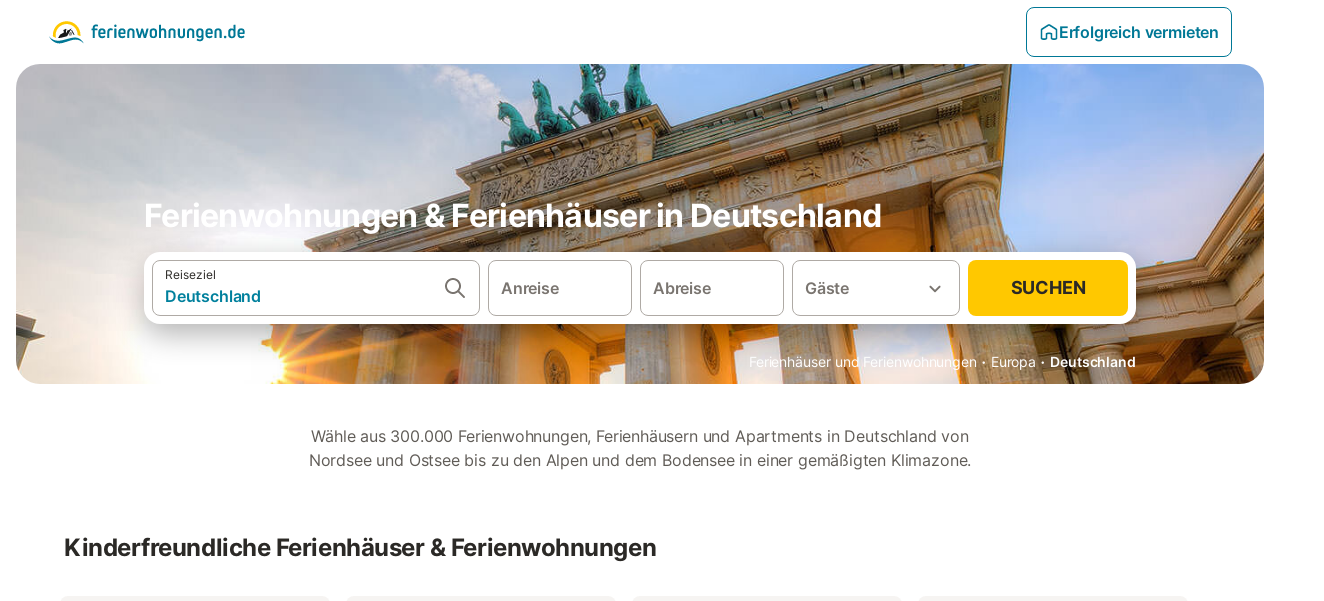

--- FILE ---
content_type: text/html; charset=utf-8
request_url: https://www.ferienwohnungen.de/europa/deutschland/?nearby=1
body_size: 80800
content:

<!DOCTYPE html>
<html lang="de-DE" dir="ltr" data-page-id="REGION_PAGE" data-page-event-action="REGION_PAGE" class="is-desktop">
  <head>
    <script>window.renderedAt=1768952422453</script>
    <script src="https://cdnjs.cloudflare.com/polyfill/v3/polyfill.min.js?features=AbortController%2CResizeObserver%2Csmoothscroll%2Ces2020"></script>
    <script defer src="https://cdn.jsdelivr.net/npm/@thumbmarkjs/thumbmarkjs/dist/thumbmark.umd.js"></script>
    <script defer>
      // Thumbmark initialization - deferred to avoid blocking page rendering
      if (typeof ThumbmarkJS !== 'undefined') {
        ThumbmarkJS.getFingerprint().then(
          function(fp) { window.thumbmark = fp }
        );
      }
    </script>
    <script>
      !function(){if('PerformanceLongTaskTiming' in window){var g=window.__tti={e:[]}; g.o=new PerformanceObserver(function(l){g.e=g.e.concat(l.getEntries())}); g.o.observe({entryTypes:['longtask']})}}();
    </script>

    

    <meta charset="utf-8">
    <meta name="referrer" content="origin">
    <meta name="viewport" content="width=device-width, initial-scale=1, minimum-scale=1, maximum-scale=1, viewport-fit=cover">
    <meta name="X-UA-Compatible" content="IE=edge">
    <meta http-equiv="pragma" content="no-cache">
    <meta http-equiv="cache-control" content="no-cache,must-revalidate">
    <meta http-equiv="expires" content="0">
    <meta http-equiv="x-dns-prefetch-control" content="on">
    <meta property="og:type" content="website">
    <meta name="format-detection" content="telephone=no">

    <link rel="home" href="/">

    

    <meta name="author" content="ferienwohnungen.de"><meta name="copyright" content="ferienwohnungen.de"><meta  content="ferienwohnungen.de" itemprop="name"><meta name="twitter:card" content="app"><meta name="twitter:site" content="@ferienwohnungen.de"><meta name="twitter:app:name:iphone" content="ferienwohnungen.de"><meta name="twitter:app:id:iphone" content="ferienwohnungen.de"><meta name="twitter:app:url:iphone" content=" ferienwohnungen.de"><meta name="twitter:app:id:googleplay" content=" ferienwohnungen.de"><meta name="p:domain_verify" content=" ferienwohnungen.de">

    <link rel="apple-touch-icon" type="" sizes="76x76" href="https://static.holidu.com/search-managers-live/strapi/ferienwohnungen_favicon_76x76_3f81a48e2a.png"><link rel="apple-touch-icon" type="" sizes="120x120" href="https://static.holidu.com/search-managers-live/strapi/ferienwohnungen_favicon_120x120_1567635d31.png"><link rel="apple-touch-icon" type="" sizes="152x152" href="https://static.holidu.com/search-managers-live/strapi/ferienwohnungen_favicon_152x152_353b9f50a0.png"><link rel="apple-touch-icon" type="" sizes="" href="https://static.holidu.com/search-managers-live/strapi/ferienwohnungen_favicon_57x57_b562065bc7.png"><link rel="icon" type="" sizes="" href="https://static.holidu.com/search-managers-live/strapi/ferienwohnungen_favicon_152x152_353b9f50a0.png">

    <link rel="preconnect" crossorigin="" href="https://www.google-analytics.com" />
    <link rel="preconnect" crossorigin="" href="https://api.holidu.com" />
    <link rel="preconnect" crossorigin="" href="https://www.googletagmanager.com" />
    <link rel="preconnect" crossorigin="" href="https://cdn.taboola.com" />
    <link rel="preconnect" crossorigin="" href="https://bat.bing.com" />
    <link rel="preconnect" crossorigin="" href="https://connect.facebook.net" />
    <link rel="preconnect" crossorigin="" href="https://assets.holidu.com" />
    <link rel="preconnect" crossorigin="" href="https://static.holidu.com" />
    

    
    <script>
        window.process = window.process || {};
        window.process.env = window.process.env || {};
        window.process.env.IS_CLIENT = true;
    </script>
    <link data-rh="true" rel="preload" as="image" href="https://static.holidu.com/cms/2055/l/25686.jpg" type="image/jpeg" media="(min-width: 48rem)" data-should-be-placed-higher="true"/><link data-rh="true" rel="preload" as="image" href="https://static.holidu.com/cms/2055/m/25686.jpg" type="image/jpeg" data-should-be-placed-higher="true"/>
    <link href='https://assets.holidu.com/assets/styles/index.v4.1891.0.css' rel='stylesheet' type='text/css'>
    <link href='https://assets.holidu.com/assets/styles/tailwind.v4.1891.0.css' rel='stylesheet' type='text/css'><link href='https://assets.holidu.com/assets/styles/ferienwohnungen.v4.1891.0.css' rel='stylesheet' type='text/css'>

    <title data-rh="true">Die 10 besten Ferienwohnungen in Deutschland ᐅ Jetzt buchen</title>
    
    <meta data-rh="true" name="application-name" content="Die 10 besten Ferienwohnungen in Deutschland ᐅ Jetzt buchen"/><meta data-rh="true" name="robots" content="index, follow"/><meta data-rh="true" name="description" content="Dein Vergleichsportal für Ferienhäuser &amp; Ferienwohnungen ✓ 300000 Angebote in Deutschland ✓ Riesige Auswahl ✓ Hochwertige &amp; geprüfte Unterkünfte ✓ Jetzt buchen"/><meta data-rh="true" property="og:title" content="Die 10 besten Ferienwohnungen in Deutschland ᐅ Jetzt buchen"/><meta data-rh="true" property="og:image" content="https://static.holidu.com/cms/2055/l/25686.jpg"/><meta data-rh="true" property="og:description" content="Dein Vergleichsportal für Ferienhäuser &amp; Ferienwohnungen ✓ 300000 Angebote in Deutschland ✓ Riesige Auswahl ✓ Hochwertige &amp; geprüfte Unterkünfte ✓ Jetzt buchen"/><meta data-rh="true" name="twitter:title" content="Die 10 besten Ferienwohnungen in Deutschland ᐅ Jetzt buchen"/><meta data-rh="true" name="twitter:description" content="Dein Vergleichsportal für Ferienhäuser &amp; Ferienwohnungen ✓ 300000 Angebote in Deutschland ✓ Riesige Auswahl ✓ Hochwertige &amp; geprüfte Unterkünfte ✓ Jetzt buchen"/><meta data-rh="true" name="twitter:image" content="https://static.holidu.com/cms/2055/l/25686.jpg"/>
    <link data-rh="true" rel="canonical" href="https://www.ferienwohnungen.de/europa/deutschland/"/><link data-rh="true" rel="alternate" hrefLang="de-DE" href="https://www.ferienwohnungen.de/europa/deutschland/"/><link data-rh="true" rel="alternate" hrefLang="de-AT" href="https://www.ferienwohnungen.at/europa/deutschland/"/><link data-rh="true" rel="preload" as="image" href="https://static.holidu.com/cms/2055/l/25686.jpg" type="image/jpeg" media="(min-width: 48rem)" data-should-be-placed-higher="true"/><link data-rh="true" rel="preload" as="image" href="https://static.holidu.com/cms/2055/m/25686.jpg" type="image/jpeg" media data-should-be-placed-higher="true"/>
    
  

    

    
      <link rel="preload" href="https://assets.holidu.com/assets/fonts/Optimised/Inter-Regular-Latin.woff2" as="font" type="font/woff2" crossorigin>
      <link rel="preload" href="https://assets.holidu.com/assets/fonts/Optimised/Satoshi-Variable.woff2" as="font" type="font/woff2" crossorigin>
      <script type="text/javascript">

      /**
      * Loads fonts asynchronously and adds CSS classes to the document's root element
      * based on the loading status of the fonts.
      * If the fonts have already been loaded, adds 'FullyLoadedFont' class.
      * If the fonts have not been loaded, loads the fonts and adds 'FastLoadedFont' class
      * during the initial loading and 'FullyLoadedFont' class once all fonts are loaded.
      * Based on https://css-tricks.com/the-best-font-loading-strategies-and-how-to-execute-them/#loading-fonts-with-self-hosted-fonts
      */
      function loadFonts () {
        if (sessionStorage.fontsLoaded) {
          document.documentElement.classList.add('FullyLoadedFont')
          return
        }

        if ('fonts' in document) {
          document.fonts.load('1em InterInitial')
          .then(() => {
            document.documentElement.classList.add('FastLoadedFont')

            // Load critical font weights immediately:
            // - Inter 400 (body text) and 700 (headings)
            // - Satoshi 700 (bold titles, most common above the fold)
            // Variable fonts provide access to all weights, but loading the most common weight ensures it's prioritized
            Promise.all([
              document.fonts.load('400 1em Inter'),
              document.fonts.load('700 1em Inter'),
              document.fonts.load('700 1em Satoshi'), // Bold titles (most common above the fold)
            ]).then(() => {
              document.documentElement.classList.remove('FastLoadedFont')
              document.documentElement.classList.add('FullyLoadedFont')

              sessionStorage.fontsLoaded = true

              // Load non-critical font weights lazily (after initial render)
              // These are used in below-the-fold content or less critical UI elements
              Promise.all([
                document.fonts.load('500 1em Inter'),
                document.fonts.load('600 1em Inter'),
                // Satoshi variable font already provides access to all weights via 700,
                // but load 600 (semibold) explicitly if needed for specific title styles
                document.fonts.load('600 1em Satoshi'),
              ]).catch(() => {
                // Silently fail if fonts can't be loaded
              })
            })
          })
        }
      }

      loadFonts()
      </script>
    

    

    
    <style>
      :root
      {
        --color-primary: #007896;--color-primary-rgb: 0,120,150;--color-primary-dark: #024251;--color-primary-dark-rgb: 2,66,81;--color-primary-transparent: #00789633;--color-primary-half: #0078961a;--color-cta: #ffc800;--color-cta-rgb: 255,200,0;--color-cta-active: #ffaa00;--color-cta-text: #2B2926;
      }
    </style>
    <style>
      
    .is-hidden-on-whitelabel {
      display: none;
    }

    .keep-blue {
      color: #00809d;
    }

    .keep-links-blue a {
      color: #00809d;
    }

    .keep-links-blue span.clickable {
      color: #00809d;
    }

    .WL--AppBanner {
      display: none;
    }
  
      html[data-page-id='SEARCH_PAGE'] .WL--Navbar {
        display: flex;
        border-bottom: none;
      }
    
      .WL--Navbar-LocaleCurrencySelector {
        display: none;
      }
    
      .WL--Footer-LocaleCurrencySelector {
        display: none;
      }
    
      .WL--Navbar--Logo--Custom {
        display: block;
        background-image: url("https://static.holidu.com/search-managers-live/strapi/ferienwohnungen_de_logo_colored_aeb2f56970.svg");
      }
    
    .WL--Navbar-AccountFeature {
      display: none;
    }
  
  .WL--Navbar {
    background: white;
    box-shadow: none;
    border-bottom: 1px solid #dadada;
  }

  .WL--Navbar--CurrentSearchDetails,
  .WL--Navbar--ContactInfo,
  .WL--Navbar--ContactInfo > a {
    color: #1d1d1d;
  }

  .WL--Navbar-BackButton svg > path {
    fill: #1d1d1d;
  }

  .WL--Navbar-HelpButton {
    color: #1d1d1d;
  }

  .WL--Navbar-HelpButton svg path[fill='currentColor'] {
    fill: #1d1d1d;
  }

  .WL--Navbar-BurgerMenu {
    fill: #1d1d1d;
  }

  .WL--Navbar-BurgerMenu svg > path {
    fill: #1d1d1d;
  }

  .WL--petsAllowedLabel {
    color: #1d1d1d !important;
  }

  .WL--petsAllowedCheckbox rect {
    stroke: #646464 !important;
  }

      .WL--StickySearch--Logo--Cooperation,
      .WL--StickySearch--Logo--Custom {
        display: none;
      }
    
    </style>

    
  </head>

  <body>

    

    <main id="main">
      
      <div id="root"><div class="WL--Navbar flex w-full items-center justify-center z-VisibilityNavbar bg-primary h-xxl4 xl:!border-0"><div class="flex max-w-xl items-center justify-between md:px-m lg2:px-xxl3 w-full"><a href="/" class="flex h-[2.25rem] w-[12.375rem] rounded ring-offset-primary justify-start" aria-label="Holidu Logo"><div class="WL--Logo--Cooperation hidden h-full w-full flex-col justify-center pb-xxs"><div class="tracking-tight whitespace-no-wrap mb-xxxs text-xs text-grey-black">In Kooperation mit</div><svg viewBox="0 0 162 50" fill="none" xmlns="http://www.w3.org/2000/svg" class="WL--Logo--Cooperation--Svg"><path d="M32.452 18.8653C31.2165 20.2552 29.2431 20.5566 28.0591 19.5519C26.8751 18.5472 26.9093 16.6047 28.1449 15.2148C29.3804 13.825 31.3538 13.5235 32.5378 14.5283C33.7218 15.533 33.6874 17.4755 32.452 18.8653Z" class="fill-current"></path><path d="M18.2761 24.0495V16.5398C18.2761 16.4504 18.2585 16.3619 18.2243 16.2793C18.1901 16.1967 18.1399 16.1217 18.0767 16.0585C18.0135 15.9953 17.9385 15.9452 17.8559 15.911C17.7734 15.8768 17.6849 15.8592 17.5955 15.8592H14.1498C14.0605 15.8592 13.972 15.8768 13.8894 15.911C13.8068 15.9452 13.7318 15.9953 13.6686 16.0585C13.6054 16.1217 13.5553 16.1967 13.5211 16.2793C13.4868 16.3619 13.4692 16.4504 13.4692 16.5398V24.0478C15.0694 24.1635 16.6758 24.1641 18.2761 24.0495Z" class="fill-current"></path><path d="M35.1581 20.3491C35.2179 20.3932 35.2681 20.4491 35.3054 20.5134L35.8781 21.5054C35.945 21.6201 35.9767 21.752 35.9693 21.8847C35.9619 22.0173 35.9156 22.1448 35.8363 22.2514C34.9189 23.4661 33.868 24.5738 32.7032 25.5538V38.2619C32.7032 38.3513 32.6856 38.4398 32.6514 38.5223C32.6172 38.6049 32.5671 38.6799 32.5039 38.7431C32.4407 38.8063 32.3657 38.8565 32.2831 38.8907C32.2005 38.9249 32.112 38.9425 32.0226 38.9425H28.577C28.3965 38.9425 28.2234 38.8708 28.0958 38.7431C27.9681 38.6155 27.8964 38.4424 27.8964 38.2619V28.5592C24.8756 29.8985 21.5717 30.4736 18.276 30.2338V38.262C18.276 38.3514 18.2584 38.4399 18.2242 38.5224C18.19 38.605 18.1399 38.68 18.0767 38.7433C18.0135 38.8065 17.9385 38.8566 17.8559 38.8908C17.7733 38.925 17.6848 38.9426 17.5954 38.9426H14.1498C13.9693 38.9426 13.7962 38.8709 13.6685 38.7433C13.5409 38.6156 13.4692 38.4425 13.4692 38.262V29.2983C12.2666 28.9068 11.1036 28.4026 9.99579 27.7924C9.91618 27.7486 9.8461 27.6895 9.78965 27.6183C9.7332 27.5471 9.69151 27.4654 9.66702 27.378C9.64253 27.2905 9.63573 27.199 9.64702 27.1089C9.65832 27.0188 9.68748 26.9318 9.73279 26.8531L10.2572 25.9448C10.3258 25.8266 10.4284 25.7318 10.5516 25.6727C10.6748 25.6136 10.813 25.593 10.9481 25.6135C19.1921 26.842 27.5983 24.9611 34.5327 20.3365C34.5943 20.2948 34.6637 20.2663 34.7368 20.2527C34.8099 20.239 34.885 20.2405 34.9575 20.2571C35.0299 20.2737 35.0982 20.305 35.1581 20.3491Z" class="fill-current"></path><path fill-rule="evenodd" clip-rule="evenodd" d="M26.6133 0.984156L42.6541 10.2452C44.8932 11.5379 46.177 13.6866 46.1765 16.1402L46.1708 40.1068C46.1825 41.4224 45.8005 42.7115 45.0739 43.8084C44.3473 44.9052 43.3094 45.7598 42.0934 46.2622C30.3646 51.2458 15.7984 51.2457 4.08116 46.2631C2.86572 45.7604 1.8283 44.9058 1.10212 43.8091C0.375945 42.7124 -0.0058372 41.4237 0.00580256 40.1085L1.46493e-07 16.1402C-0.000500738 13.6864 1.28348 11.5379 3.52249 10.2452L19.5631 0.984156C21.8362 -0.327882 24.3399 -0.328222 26.6133 0.984156ZM42.6656 42.2146C43.0794 41.5902 43.2942 40.855 43.2815 40.106L43.2871 16.1395C43.2874 14.7054 42.5691 13.5323 41.2094 12.7473L25.1686 3.48635C23.7687 2.67803 22.4072 2.67824 21.0078 3.48635L4.96714 12.7473C3.60746 13.5323 2.88896 14.7054 2.88928 16.1395L2.8951 40.1078C2.88235 40.8566 3.09695 41.5915 3.51055 42.2158C3.92416 42.84 4.51734 43.3241 5.21179 43.6043C16.233 48.2911 29.9322 48.2902 40.9634 43.6031C41.6582 43.3231 42.2517 42.839 42.6656 42.2146Z" class="fill-current"></path><path d="M74.3036 18.2799V34.5085C74.3036 34.6817 74.2348 34.8478 74.1123 34.9703C73.9898 35.0928 73.8237 35.1616 73.6505 35.1616H70.8986C70.7254 35.1616 70.5593 35.0928 70.4368 34.9703C70.3143 34.8478 70.2455 34.6817 70.2455 34.5085V27.9725H61.779V34.5085C61.779 34.6817 61.7102 34.8478 61.5877 34.9703C61.4653 35.0928 61.2991 35.1616 61.1259 35.1616H58.3741C58.2008 35.1616 58.0347 35.0928 57.9122 34.9703C57.7898 34.8478 57.7209 34.6817 57.7209 34.5085V18.2799C57.7209 18.1067 57.7898 17.9406 57.9122 17.8181C58.0347 17.6956 58.2008 17.6268 58.3741 17.6268H61.1259C61.2991 17.6268 61.4653 17.6956 61.5877 17.8181C61.7102 17.9406 61.779 18.1067 61.779 18.2799V24.5405H70.2455V18.2799C70.2455 18.1067 70.3143 17.9406 70.4368 17.8181C70.5593 17.6956 70.7254 17.6268 70.8986 17.6268H73.6505C73.8237 17.6268 73.9898 17.6956 74.1123 17.8181C74.2348 17.9406 74.3036 18.1067 74.3036 18.2799Z" class="fill-current"></path><path fill-rule="evenodd" clip-rule="evenodd" d="M87.0023 17.3264C81.4663 17.3264 77.4082 21.1839 77.4082 26.3941C77.4082 31.6044 81.4663 35.4624 87.0023 35.4624C92.5129 35.4624 96.5965 31.6298 96.5965 26.3941C96.5965 21.159 92.5129 17.3264 87.0023 17.3264ZM87.0023 20.7833C90.1334 20.7833 92.488 23.0625 92.488 26.3941C92.488 29.7258 90.1334 32.0055 87.0023 32.0055C83.8708 32.0055 81.5162 29.7257 81.5162 26.3941C81.5162 23.0625 83.8708 20.7833 87.0023 20.7833Z" class="fill-current"></path><path d="M100.356 17.6268H103.108C103.281 17.6268 103.448 17.6956 103.57 17.8181C103.693 17.9406 103.761 18.1067 103.761 18.2799V31.8549H112.735C112.909 31.8549 113.075 31.9237 113.197 32.0462C113.32 32.1686 113.389 32.3348 113.389 32.508V34.5084C113.389 34.6816 113.32 34.8477 113.197 34.9702C113.075 35.0927 112.909 35.1615 112.735 35.1615H100.356C100.183 35.1615 100.017 35.0927 99.8947 34.9702C99.7722 34.8477 99.7034 34.6816 99.7034 34.5084V18.2799C99.7034 18.1067 99.7722 17.9406 99.8947 17.8181C100.017 17.6956 100.183 17.6268 100.356 17.6268Z" class="fill-current"></path><path d="M119.691 17.6268H116.939C116.766 17.6268 116.6 17.6956 116.477 17.8181C116.355 17.9406 116.286 18.1067 116.286 18.2799V34.5085C116.286 34.6817 116.355 34.8478 116.477 34.9703C116.6 35.0928 116.766 35.1616 116.939 35.1616H119.691C119.864 35.1616 120.03 35.0928 120.153 34.9703C120.275 34.8478 120.344 34.6817 120.344 34.5085V18.2799C120.344 18.1067 120.275 17.9406 120.153 17.8181C120.03 17.6956 119.864 17.6268 119.691 17.6268Z" class="fill-current"></path><path fill-rule="evenodd" clip-rule="evenodd" d="M124.404 18.2799C124.404 18.1067 124.473 17.9406 124.595 17.8181C124.718 17.6956 124.884 17.6268 125.057 17.6268H132.463C138.2 17.6268 141.936 21.0837 141.936 26.3942C141.936 31.7047 138.2 35.1615 132.463 35.1615H125.057C124.884 35.1615 124.718 35.0927 124.595 34.9702C124.473 34.8477 124.404 34.6816 124.404 34.5084V18.2799ZM132.295 31.8299C135.777 31.8299 137.859 29.7507 137.859 26.3941C137.859 23.0376 135.777 20.9584 132.295 20.9584H128.462V31.8299H132.295Z" class="fill-current"></path><path d="M145.04 18.2799V27.4465C145.04 32.6068 148.347 35.4624 153.332 35.4624C158.316 35.4624 161.623 32.6068 161.623 27.4465V18.2799C161.623 18.1942 161.606 18.1092 161.573 18.03C161.54 17.9508 161.492 17.8788 161.432 17.8181C161.371 17.7575 161.299 17.7094 161.22 17.6765C161.141 17.6437 161.056 17.6268 160.97 17.6268H158.268C158.095 17.6268 157.929 17.6956 157.807 17.8181C157.684 17.9406 157.615 18.1067 157.615 18.2799V27.2958C157.615 30.6274 155.837 32.0055 153.357 32.0055C150.902 32.0055 149.098 30.6274 149.098 27.2958V18.2799C149.098 18.1067 149.03 17.9406 148.907 17.8181C148.785 17.6956 148.618 17.6268 148.445 17.6268H145.693C145.52 17.6268 145.354 17.6956 145.232 17.8181C145.109 17.9406 145.04 18.1067 145.04 18.2799Z" class="fill-current"></path></svg></div><svg viewBox="0 0 162 50" fill="none" xmlns="http://www.w3.org/2000/svg" class="WL--Logo--Regular is-hidden-on-whitelabel text-white-100"><path d="M32.452 18.8653C31.2165 20.2552 29.2431 20.5566 28.0591 19.5519C26.8751 18.5472 26.9093 16.6047 28.1449 15.2148C29.3804 13.825 31.3538 13.5235 32.5378 14.5283C33.7218 15.533 33.6874 17.4755 32.452 18.8653Z" class="fill-current"></path><path d="M18.2761 24.0495V16.5398C18.2761 16.4504 18.2585 16.3619 18.2243 16.2793C18.1901 16.1967 18.1399 16.1217 18.0767 16.0585C18.0135 15.9953 17.9385 15.9452 17.8559 15.911C17.7734 15.8768 17.6849 15.8592 17.5955 15.8592H14.1498C14.0605 15.8592 13.972 15.8768 13.8894 15.911C13.8068 15.9452 13.7318 15.9953 13.6686 16.0585C13.6054 16.1217 13.5553 16.1967 13.5211 16.2793C13.4868 16.3619 13.4692 16.4504 13.4692 16.5398V24.0478C15.0694 24.1635 16.6758 24.1641 18.2761 24.0495Z" class="fill-current"></path><path d="M35.1581 20.3491C35.2179 20.3932 35.2681 20.4491 35.3054 20.5134L35.8781 21.5054C35.945 21.6201 35.9767 21.752 35.9693 21.8847C35.9619 22.0173 35.9156 22.1448 35.8363 22.2514C34.9189 23.4661 33.868 24.5738 32.7032 25.5538V38.2619C32.7032 38.3513 32.6856 38.4398 32.6514 38.5223C32.6172 38.6049 32.5671 38.6799 32.5039 38.7431C32.4407 38.8063 32.3657 38.8565 32.2831 38.8907C32.2005 38.9249 32.112 38.9425 32.0226 38.9425H28.577C28.3965 38.9425 28.2234 38.8708 28.0958 38.7431C27.9681 38.6155 27.8964 38.4424 27.8964 38.2619V28.5592C24.8756 29.8985 21.5717 30.4736 18.276 30.2338V38.262C18.276 38.3514 18.2584 38.4399 18.2242 38.5224C18.19 38.605 18.1399 38.68 18.0767 38.7433C18.0135 38.8065 17.9385 38.8566 17.8559 38.8908C17.7733 38.925 17.6848 38.9426 17.5954 38.9426H14.1498C13.9693 38.9426 13.7962 38.8709 13.6685 38.7433C13.5409 38.6156 13.4692 38.4425 13.4692 38.262V29.2983C12.2666 28.9068 11.1036 28.4026 9.99579 27.7924C9.91618 27.7486 9.8461 27.6895 9.78965 27.6183C9.7332 27.5471 9.69151 27.4654 9.66702 27.378C9.64253 27.2905 9.63573 27.199 9.64702 27.1089C9.65832 27.0188 9.68748 26.9318 9.73279 26.8531L10.2572 25.9448C10.3258 25.8266 10.4284 25.7318 10.5516 25.6727C10.6748 25.6136 10.813 25.593 10.9481 25.6135C19.1921 26.842 27.5983 24.9611 34.5327 20.3365C34.5943 20.2948 34.6637 20.2663 34.7368 20.2527C34.8099 20.239 34.885 20.2405 34.9575 20.2571C35.0299 20.2737 35.0982 20.305 35.1581 20.3491Z" class="fill-current"></path><path fill-rule="evenodd" clip-rule="evenodd" d="M26.6133 0.984156L42.6541 10.2452C44.8932 11.5379 46.177 13.6866 46.1765 16.1402L46.1708 40.1068C46.1825 41.4224 45.8005 42.7115 45.0739 43.8084C44.3473 44.9052 43.3094 45.7598 42.0934 46.2622C30.3646 51.2458 15.7984 51.2457 4.08116 46.2631C2.86572 45.7604 1.8283 44.9058 1.10212 43.8091C0.375945 42.7124 -0.0058372 41.4237 0.00580256 40.1085L1.46493e-07 16.1402C-0.000500738 13.6864 1.28348 11.5379 3.52249 10.2452L19.5631 0.984156C21.8362 -0.327882 24.3399 -0.328222 26.6133 0.984156ZM42.6656 42.2146C43.0794 41.5902 43.2942 40.855 43.2815 40.106L43.2871 16.1395C43.2874 14.7054 42.5691 13.5323 41.2094 12.7473L25.1686 3.48635C23.7687 2.67803 22.4072 2.67824 21.0078 3.48635L4.96714 12.7473C3.60746 13.5323 2.88896 14.7054 2.88928 16.1395L2.8951 40.1078C2.88235 40.8566 3.09695 41.5915 3.51055 42.2158C3.92416 42.84 4.51734 43.3241 5.21179 43.6043C16.233 48.2911 29.9322 48.2902 40.9634 43.6031C41.6582 43.3231 42.2517 42.839 42.6656 42.2146Z" class="fill-current"></path><path d="M74.3036 18.2799V34.5085C74.3036 34.6817 74.2348 34.8478 74.1123 34.9703C73.9898 35.0928 73.8237 35.1616 73.6505 35.1616H70.8986C70.7254 35.1616 70.5593 35.0928 70.4368 34.9703C70.3143 34.8478 70.2455 34.6817 70.2455 34.5085V27.9725H61.779V34.5085C61.779 34.6817 61.7102 34.8478 61.5877 34.9703C61.4653 35.0928 61.2991 35.1616 61.1259 35.1616H58.3741C58.2008 35.1616 58.0347 35.0928 57.9122 34.9703C57.7898 34.8478 57.7209 34.6817 57.7209 34.5085V18.2799C57.7209 18.1067 57.7898 17.9406 57.9122 17.8181C58.0347 17.6956 58.2008 17.6268 58.3741 17.6268H61.1259C61.2991 17.6268 61.4653 17.6956 61.5877 17.8181C61.7102 17.9406 61.779 18.1067 61.779 18.2799V24.5405H70.2455V18.2799C70.2455 18.1067 70.3143 17.9406 70.4368 17.8181C70.5593 17.6956 70.7254 17.6268 70.8986 17.6268H73.6505C73.8237 17.6268 73.9898 17.6956 74.1123 17.8181C74.2348 17.9406 74.3036 18.1067 74.3036 18.2799Z" class="fill-current"></path><path fill-rule="evenodd" clip-rule="evenodd" d="M87.0023 17.3264C81.4663 17.3264 77.4082 21.1839 77.4082 26.3941C77.4082 31.6044 81.4663 35.4624 87.0023 35.4624C92.5129 35.4624 96.5965 31.6298 96.5965 26.3941C96.5965 21.159 92.5129 17.3264 87.0023 17.3264ZM87.0023 20.7833C90.1334 20.7833 92.488 23.0625 92.488 26.3941C92.488 29.7258 90.1334 32.0055 87.0023 32.0055C83.8708 32.0055 81.5162 29.7257 81.5162 26.3941C81.5162 23.0625 83.8708 20.7833 87.0023 20.7833Z" class="fill-current"></path><path d="M100.356 17.6268H103.108C103.281 17.6268 103.448 17.6956 103.57 17.8181C103.693 17.9406 103.761 18.1067 103.761 18.2799V31.8549H112.735C112.909 31.8549 113.075 31.9237 113.197 32.0462C113.32 32.1686 113.389 32.3348 113.389 32.508V34.5084C113.389 34.6816 113.32 34.8477 113.197 34.9702C113.075 35.0927 112.909 35.1615 112.735 35.1615H100.356C100.183 35.1615 100.017 35.0927 99.8947 34.9702C99.7722 34.8477 99.7034 34.6816 99.7034 34.5084V18.2799C99.7034 18.1067 99.7722 17.9406 99.8947 17.8181C100.017 17.6956 100.183 17.6268 100.356 17.6268Z" class="fill-current"></path><path d="M119.691 17.6268H116.939C116.766 17.6268 116.6 17.6956 116.477 17.8181C116.355 17.9406 116.286 18.1067 116.286 18.2799V34.5085C116.286 34.6817 116.355 34.8478 116.477 34.9703C116.6 35.0928 116.766 35.1616 116.939 35.1616H119.691C119.864 35.1616 120.03 35.0928 120.153 34.9703C120.275 34.8478 120.344 34.6817 120.344 34.5085V18.2799C120.344 18.1067 120.275 17.9406 120.153 17.8181C120.03 17.6956 119.864 17.6268 119.691 17.6268Z" class="fill-current"></path><path fill-rule="evenodd" clip-rule="evenodd" d="M124.404 18.2799C124.404 18.1067 124.473 17.9406 124.595 17.8181C124.718 17.6956 124.884 17.6268 125.057 17.6268H132.463C138.2 17.6268 141.936 21.0837 141.936 26.3942C141.936 31.7047 138.2 35.1615 132.463 35.1615H125.057C124.884 35.1615 124.718 35.0927 124.595 34.9702C124.473 34.8477 124.404 34.6816 124.404 34.5084V18.2799ZM132.295 31.8299C135.777 31.8299 137.859 29.7507 137.859 26.3941C137.859 23.0376 135.777 20.9584 132.295 20.9584H128.462V31.8299H132.295Z" class="fill-current"></path><path d="M145.04 18.2799V27.4465C145.04 32.6068 148.347 35.4624 153.332 35.4624C158.316 35.4624 161.623 32.6068 161.623 27.4465V18.2799C161.623 18.1942 161.606 18.1092 161.573 18.03C161.54 17.9508 161.492 17.8788 161.432 17.8181C161.371 17.7575 161.299 17.7094 161.22 17.6765C161.141 17.6437 161.056 17.6268 160.97 17.6268H158.268C158.095 17.6268 157.929 17.6956 157.807 17.8181C157.684 17.9406 157.615 18.1067 157.615 18.2799V27.2958C157.615 30.6274 155.837 32.0055 153.357 32.0055C150.902 32.0055 149.098 30.6274 149.098 27.2958V18.2799C149.098 18.1067 149.03 17.9406 148.907 17.8181C148.785 17.6956 148.618 17.6268 148.445 17.6268H145.693C145.52 17.6268 145.354 17.6956 145.232 17.8181C145.109 17.9406 145.04 18.1067 145.04 18.2799Z" class="fill-current"></path></svg><div class="WL--Navbar--Logo--Custom hidden bg-contain bg-left-center h-full w-full"></div></a><div class="flex items-center gap-x-xxs"><form action="/redirect/prg" target="_blank" class="hidden" method="POST"><input name="to" type="hidden" value="L2hvc3Q="/></form><a class="relative flex w-full cursor-pointer items-center gap-xs rounded-big p-s text-base font-medium transition-colors duration-100 tw-reset-button box-border border border-solid p-s text-center font-semibold text-primary hover:bg-primary-lightest disabled:cursor-not-allowed disabled:opacity-50 border-primary" tabindex="0"><svg viewBox="0 0 24 24" fill="none" xmlns="http://www.w3.org/2000/svg" class="text-primary h-l w-l"><path fill-rule="evenodd" clip-rule="evenodd" d="M12.265 4.6208C12.1029 4.51947 11.8971 4.51947 11.735 4.6208L11.205 3.7728L11.735 4.6208L4.235 9.3083C4.08881 9.39967 4 9.5599 4 9.7323V18.9552C4 19.2313 4.22386 19.4552 4.5 19.4552H7.5C7.77614 19.4552 8 19.2313 8 18.9552V14.1704C8 13.7382 8.27767 13.3549 8.68834 13.2202C9.06912 13.0953 9.57155 12.9383 10.089 12.7989C10.787 12.611 11.5125 12.4552 12 12.4552C12.4875 12.4552 13.213 12.611 13.911 12.7989C14.4285 12.9383 14.9309 13.0953 15.3117 13.2202C15.7223 13.3549 16 13.7382 16 14.1704V18.9552C16 19.2313 16.2239 19.4552 16.5 19.4552H19.5C19.7761 19.4552 20 19.2313 20 18.9552V9.7323C20 9.5599 19.9112 9.39967 19.765 9.3083L12.265 4.6208ZM10.675 2.9248C11.4857 2.41813 12.5143 2.41813 13.325 2.9248L20.825 7.6123C21.556 8.06915 22 8.87032 22 9.7323V18.9552C22 20.3359 20.8807 21.4552 19.5 21.4552H16.5C15.1193 21.4552 14 20.3359 14 18.9552V14.9041C13.8037 14.8451 13.5978 14.7859 13.391 14.7302L13.651 13.7646L13.391 14.7302C12.685 14.54 12.1926 14.4552 12 14.4552C11.8074 14.4552 11.315 14.54 10.609 14.7302C10.4022 14.7859 10.1963 14.8451 10 14.9041V18.9552C10 20.3359 8.88071 21.4552 7.5 21.4552H4.5C3.11929 21.4552 2 20.3359 2 18.9552V9.7323C2 8.87033 2.44405 8.06915 3.175 7.6123L10.675 2.9248Z" fill="currentColor"></path></svg>Erfolgreich vermieten</a><div class="flex gap-x-xxs"><div><button class="WL--Navbar-AccountFeature ring-offset-primary p-s tw-reset-button flex cursor-pointer rounded-big lg:items-center text-gray-700 hover:bg-gray-100 hover:text-gray-black active:bg-gray-200 active:text-gray-black ring-offset-white-100" data-testid="Navbar__DropdownLink-Account"><svg viewBox="0 0 24 24" fill="none" xmlns="http://www.w3.org/2000/svg" class="mr-xxs h-xl w-xl"><path d="M5.85 17.1C6.7 16.45 7.65 15.9375 8.7 15.5625C9.75 15.1875 10.85 15 12 15C13.15 15 14.25 15.1875 15.3 15.5625C16.35 15.9375 17.3 16.45 18.15 17.1C18.7333 16.4167 19.1875 15.6417 19.5125 14.775C19.8375 13.9083 20 12.9833 20 12C20 9.78333 19.2208 7.89583 17.6625 6.3375C16.1042 4.77917 14.2167 4 12 4C9.78333 4 7.89583 4.77917 6.3375 6.3375C4.77917 7.89583 4 9.78333 4 12C4 12.9833 4.1625 13.9083 4.4875 14.775C4.8125 15.6417 5.26667 16.4167 5.85 17.1ZM12 13C11.0167 13 10.1875 12.6625 9.5125 11.9875C8.8375 11.3125 8.5 10.4833 8.5 9.5C8.5 8.51667 8.8375 7.6875 9.5125 7.0125C10.1875 6.3375 11.0167 6 12 6C12.9833 6 13.8125 6.3375 14.4875 7.0125C15.1625 7.6875 15.5 8.51667 15.5 9.5C15.5 10.4833 15.1625 11.3125 14.4875 11.9875C13.8125 12.6625 12.9833 13 12 13ZM12 22C10.6167 22 9.31667 21.7375 8.1 21.2125C6.88333 20.6875 5.825 19.975 4.925 19.075C4.025 18.175 3.3125 17.1167 2.7875 15.9C2.2625 14.6833 2 13.3833 2 12C2 10.6167 2.2625 9.31667 2.7875 8.1C3.3125 6.88333 4.025 5.825 4.925 4.925C5.825 4.025 6.88333 3.3125 8.1 2.7875C9.31667 2.2625 10.6167 2 12 2C13.3833 2 14.6833 2.2625 15.9 2.7875C17.1167 3.3125 18.175 4.025 19.075 4.925C19.975 5.825 20.6875 6.88333 21.2125 8.1C21.7375 9.31667 22 10.6167 22 12C22 13.3833 21.7375 14.6833 21.2125 15.9C20.6875 17.1167 19.975 18.175 19.075 19.075C18.175 19.975 17.1167 20.6875 15.9 21.2125C14.6833 21.7375 13.3833 22 12 22ZM12 20C12.8833 20 13.7167 19.8708 14.5 19.6125C15.2833 19.3542 16 18.9833 16.65 18.5C16 18.0167 15.2833 17.6458 14.5 17.3875C13.7167 17.1292 12.8833 17 12 17C11.1167 17 10.2833 17.1292 9.5 17.3875C8.71667 17.6458 8 18.0167 7.35 18.5C8 18.9833 8.71667 19.3542 9.5 19.6125C10.2833 19.8708 11.1167 20 12 20ZM12 11C12.4333 11 12.7917 10.8583 13.075 10.575C13.3583 10.2917 13.5 9.93333 13.5 9.5C13.5 9.06667 13.3583 8.70833 13.075 8.425C12.7917 8.14167 12.4333 8 12 8C11.5667 8 11.2083 8.14167 10.925 8.425C10.6417 8.70833 10.5 9.06667 10.5 9.5C10.5 9.93333 10.6417 10.2917 10.925 10.575C11.2083 10.8583 11.5667 11 12 11Z" fill="currentColor"></path></svg><span class="font-medium">Konto</span></button></div></div></div></div></div><div class="flex flex-auto flex-col items-center justify-start space-y-xxl4 bg-white-100 pb-xxl4 md:pb-[80px] md:space-y-[60px]"><section class="relative w-full justify-center xl:max-w-[1500px] xl:px-m"><div class="relative flex min-h-[380px] w-full flex-col lg:min-h-[320px] px-m pt-xxl lg:px-xxl mb-m items-center justify-center lg:justify-end"><div class="z-10 flex w-full max-w-lg justify-start"><h1 class="m-0 w-full px-m text-left text-3xl leading-8 md:text-4xl lg:px-0 z-1 font-bold text-white-100 mb-m mt-xxl max-w-lg px-0 lg:mb-0 lg:pb-0">Ferienwohnungen &amp; Ferienhäuser in Deutschland</h1></div><div class="absolute inset-0 z-0 h-full w-full overflow-hidden xl:rounded-xxl2"><div class="absolute inset-0 z-1 bg-gradient-to-b from-black-10 to-black-60 xl:rounded-xxl2"></div><picture class="absolute inset-0 h-full w-full z-0 object-cover xl:rounded-xxl2"><source srcSet="https://static.holidu.com/cms/2055/l/25686.jpg" type="image/jpeg" media="(min-width: 48rem)"/><source srcSet="https://static.holidu.com/cms/2055/m/25686.jpg" type="image/jpeg"/><img alt="Ferienwohnungen &amp; Ferienhäuser in Deutschland" class="z-0 h-full w-full object-cover" importance="high" fetchpriority="high" src="https://static.holidu.com/cms/2055/l/25686.jpg"/></picture></div><div class="w-full"><form action="/redirect/prg" target="_blank" class="hidden" method="POST"><input name="to" type="hidden" value="L3MvRGV1dHNjaGxhbmQ="/></form><a id="Link-Masthead-Searchbar" tabindex="0"><div class="w-full flex-col items-center justify-center px-m md:px-xxl lg:px-0 z-SearchBarBox hidden lg:flex mt-m"><div class="z-1 my-0 w-full rounded-xxl bg-white-100 p-xs shadow-800 lg:h-18 max-w-lg lg:flex"><div class="relative flex min-h-[3.25rem] w-full h-full flex-col space-y-xs lg:flex-row lg:space-x-xs lg:space-y-0 lg:max-w-none" role="presentation"><form data-testid="SearchBarDesktop__SearchField__Form" action="/redirect/s" autoComplete="off" class="relative z-SearchOverlayBanner flex bg-white-100 transition-colors hover:bg-gray-50 h-14 flex-grow rounded-big border border-solid border-gray-400 px-s py-xs hover:border-black-50 lg:h-full" id="searchBarForm" method="GET" role="presentation"><div class="flex w-full items-center justify-between"><div class="flex w-0 flex-grow flex-col"><div class="flex items-center text-xs text-grey-black">Reiseziel</div><input class="flex-grow overflow-ellipsis border-none pl-0 focus-visible:ring-0 text-base font-semibold placeholder:text-gray-600 placeholder:opacity-100" placeholder="Reiseziel eingeben" type="text" data-testid="Searchbar__DestinationInput" value="Deutschland"/></div><button class="pointer-events-auto flex h-full cursor-pointer items-center px-0 focus-within:ring-0" type="button" tabindex="-1"><svg viewBox="0 0 24 24" fill="none" xmlns="http://www.w3.org/2000/svg" class="h-xl w-xl text-gray-600"><path fill-rule="evenodd" clip-rule="evenodd" d="M10 4C6.68629 4 4 6.68629 4 10C4 13.3137 6.68629 16 10 16C13.3137 16 16 13.3137 16 10C16 6.68629 13.3137 4 10 4ZM2 10C2 5.58172 5.58172 2 10 2C14.4183 2 18 5.58172 18 10C18 11.8487 17.3729 13.551 16.3199 14.9056L21.7071 20.2929C22.0976 20.6834 22.0976 21.3166 21.7071 21.7071C21.3166 22.0976 20.6834 22.0976 20.2929 21.7071L14.9056 16.3199C13.551 17.3729 11.8487 18 10 18C5.58172 18 2 14.4183 2 10Z" fill="currentColor"></path></svg></button><button class="border-rounded-full focus-within:border-4 focus-within:border-grey-black focus-within:ring-0 hidden" type="button" aria-label="Eingabe löschen"><div class="flex h-xl w-xl items-center justify-center rounded-full bg-gray-300 p-px"><svg viewBox="0 0 24 24" fill="none" xmlns="http://www.w3.org/2000/svg" class="h-full w-full text-white-100"><path fill-rule="evenodd" clip-rule="evenodd" d="M18.3 5.71C17.91 5.32 17.28 5.32 16.89 5.71L12 10.59L7.10997 5.7C6.71997 5.31 6.08997 5.31 5.69997 5.7C5.30997 6.09 5.30997 6.72 5.69997 7.11L10.59 12L5.69997 16.89C5.30997 17.28 5.30997 17.91 5.69997 18.3C6.08997 18.69 6.71997 18.69 7.10997 18.3L12 13.41L16.89 18.3C17.28 18.69 17.91 18.69 18.3 18.3C18.69 17.91 18.69 17.28 18.3 16.89L13.41 12L18.3 7.11C18.68 6.73 18.68 6.09 18.3 5.71Z" fill="currentColor"></path></svg></div></button></div></form><div class="relative flex min-w-[17.8rem] h-14 lg:h-auto lg:flex-shrink-0"><div class="flex flex-grow h-full space-x-xs"><div class="flex-grow"><div class="tw-reset-button flex h-full w-full flex-col rounded relative w-auto min-w-full"><div class="relative h-0 w-full flex-1"><div class="absolute bottom-0 left-0 right-0 top-0"><button data-testid="Searchbar__CalendarInput" class="tw-reset-button relative box-border block h-full w-full cursor-pointer focus-within:!border-2 focus-within:!border-grey-black focus-within:ring-0 bg-white-100 transition-colors hover:bg-gray-50 rounded-big border-solid px-s outline outline-1 outline-offset-0 outline-white-100 border border-gray-400 hover:border-black-50 text-gray-600"><div class="box-border flex h-full w-full flex-col items-start justify-center" data-testid="Searchbar__OpenCalendarButton"><div class="flex items-center font-semibold">Anreise</div></div></button></div><div class="font-medium mx-xs invisible whitespace-nowrap">So., 28. März ±3|</div></div></div></div><div class="flex-grow"><div class="tw-reset-button flex h-full w-full flex-col rounded relative w-auto min-w-full"><div class="relative h-0 w-full flex-1"><div class="absolute bottom-0 left-0 right-0 top-0"><button data-testid="Searchbar__CalendarInput" class="tw-reset-button relative box-border block h-full w-full cursor-pointer focus-within:!border-2 focus-within:!border-grey-black focus-within:ring-0 bg-white-100 transition-colors hover:bg-gray-50 rounded-big border-solid px-s outline outline-1 outline-offset-0 outline-white-100 border border-gray-400 hover:border-black-50 text-gray-600"><div class="box-border flex h-full w-full flex-col items-start justify-center" data-testid="Searchbar__OpenCalendarButton"><div class="flex items-center font-semibold">Abreise</div></div></button></div><div class="font-medium mx-xs invisible whitespace-nowrap">So., 28. März ±3|</div></div></div></div></div></div><div class="relative h-14 w-full lg:h-auto lg:w-[10.5rem] lg:flex-shrink-0"><button data-testid="Searchbar__PersonPickerInput" class="tw-reset-button relative box-border block h-full w-full cursor-pointer focus-within:!border-2 focus-within:!border-grey-black focus-within:ring-0 bg-white-100 transition-colors hover:bg-gray-50 rounded-big border-solid px-s outline outline-1 outline-offset-0 outline-white-100 border border-gray-400 hover:border-black-50 text-gray-600 pr-xl"><div class="absolute right-s top-1/2 -translate-y-1/2 text-gray-600 transition-all duration-100"><svg viewBox="0 0 24 24" fill="none" xmlns="http://www.w3.org/2000/svg" class="w-xl h-xl"><path fill-rule="evenodd" clip-rule="evenodd" d="M8.11997 9.29006L12 13.1701L15.88 9.29006C16.27 8.90006 16.9 8.90006 17.29 9.29006C17.68 9.68006 17.68 10.3101 17.29 10.7001L12.7 15.2901C12.31 15.6801 11.68 15.6801 11.29 15.2901L6.69997 10.7001C6.30997 10.3101 6.30997 9.68006 6.69997 9.29006C7.08997 8.91006 7.72997 8.90006 8.11997 9.29006Z" fill="currentColor"></path></svg></div><div class="flex items-center overflow-hidden"><div class="text-gray-600 text-base flex flex-col font-semibold"><span class="overflow-hidden text-ellipsis whitespace-nowrap">Gäste</span></div></div></button></div><button class="WL--SearchButton cursor-pointer font-bold uppercase tracking-[0.016rem] text-cta-text h-14 min-w-[10rem] rounded-big text-lg lg:h-full transition-colors bg-cta hover:bg-cta-active" form="searchBarForm" type="submit" data-testid="Searchbar__SearchButton">Suchen</button></div></div></div></a></div><div class="md:px z-0 mt-m hidden w-full max-w-lg justify-end py-xs lg:flex xl:px-0"><div><div class="w-full max-w-xl mx-auto"><ol class="m-0 flex list-none flex-wrap items-center p-0 gap-xxs"><li class="flex items-center text-sm text-white-100"><a href="https://www.ferienwohnungen.de" class="text-white-100">Ferienhäuser und Ferienwohnungen</a></li><span class="mx-xxs flex items-center text-xl text-white-100">·</span><li class="flex items-center text-sm text-white-100"><a href="https://www.ferienwohnungen.de/europa/" class="text-white-100">Europa</a></li><span class="mx-xxs flex items-center text-xl text-white-100">·</span><li class="flex items-center text-sm text-white-100"><span class="font-medium font-semibold">Deutschland</span></li></ol><script type="application/ld+json">{"@context":"https://schema.org","@type":"BreadcrumbList","@id":"https://www.ferienwohnungen.de/europa/deutschland/#breadcrumb","itemListElement":[{"@type":"ListItem","@id":"https://www.ferienwohnungen.de/europa/deutschland/#listitem-1","position":1,"name":"Ferienhäuser und Ferienwohnungen","item":{"@id":"https://www.ferienwohnungen.de","name":"Ferienhäuser und Ferienwohnungen"}},{"@type":"ListItem","@id":"https://www.ferienwohnungen.de/europa/deutschland/#listitem-2","position":2,"name":"Europa","item":{"@id":"https://www.ferienwohnungen.de/europa/","name":"Europa"}},{"@type":"ListItem","@id":"https://www.ferienwohnungen.de/europa/deutschland/#listitem-3","position":3,"name":"Deutschland"}]}</script></div></div></div></div><div class="w-full"><form action="/redirect/prg" target="_blank" class="hidden" method="POST"><input name="to" type="hidden" value="L3MvRGV1dHNjaGxhbmQ="/></form><a id="Link-Masthead-Searchbar" tabindex="0"><div class="w-full flex-col items-center justify-center px-m md:px-xxl lg:px-0 z-SearchBarBox flex -mt-[8rem] lg:-mt-xxl2 lg:hidden"><div class="z-1 my-0 w-full rounded-xxl bg-white-100 p-xs shadow-800 lg:h-18 max-w-lg mb-m lg:hidden"><div class="relative flex min-h-[3.25rem] w-full h-full flex-col space-y-xs lg:flex-row lg:space-x-xs lg:space-y-0 lg:max-w-none" role="presentation"><form data-testid="SearchBarDesktop__SearchField__Form" action="/redirect/s" autoComplete="off" class="relative z-SearchOverlayBanner flex bg-white-100 transition-colors hover:bg-gray-50 h-14 flex-grow rounded-big border border-solid border-gray-400 px-s py-xs hover:border-black-50 lg:h-full" id="searchBarForm" method="GET" role="presentation"><div class="flex w-full items-center justify-between"><div class="flex w-0 flex-grow flex-col"><div class="flex items-center text-xs text-grey-black">Reiseziel</div><input class="flex-grow overflow-ellipsis border-none pl-0 focus-visible:ring-0 text-base font-semibold placeholder:text-gray-600 placeholder:opacity-100" placeholder="Reiseziel eingeben" type="text" data-testid="Searchbar__DestinationInput" value="Deutschland"/></div><button class="pointer-events-auto flex h-full cursor-pointer items-center px-0 focus-within:ring-0" type="button" tabindex="-1"><svg viewBox="0 0 24 24" fill="none" xmlns="http://www.w3.org/2000/svg" class="h-xl w-xl text-gray-600"><path fill-rule="evenodd" clip-rule="evenodd" d="M10 4C6.68629 4 4 6.68629 4 10C4 13.3137 6.68629 16 10 16C13.3137 16 16 13.3137 16 10C16 6.68629 13.3137 4 10 4ZM2 10C2 5.58172 5.58172 2 10 2C14.4183 2 18 5.58172 18 10C18 11.8487 17.3729 13.551 16.3199 14.9056L21.7071 20.2929C22.0976 20.6834 22.0976 21.3166 21.7071 21.7071C21.3166 22.0976 20.6834 22.0976 20.2929 21.7071L14.9056 16.3199C13.551 17.3729 11.8487 18 10 18C5.58172 18 2 14.4183 2 10Z" fill="currentColor"></path></svg></button><button class="border-rounded-full focus-within:border-4 focus-within:border-grey-black focus-within:ring-0 hidden" type="button" aria-label="Eingabe löschen"><div class="flex h-xl w-xl items-center justify-center rounded-full bg-gray-300 p-px"><svg viewBox="0 0 24 24" fill="none" xmlns="http://www.w3.org/2000/svg" class="h-full w-full text-white-100"><path fill-rule="evenodd" clip-rule="evenodd" d="M18.3 5.71C17.91 5.32 17.28 5.32 16.89 5.71L12 10.59L7.10997 5.7C6.71997 5.31 6.08997 5.31 5.69997 5.7C5.30997 6.09 5.30997 6.72 5.69997 7.11L10.59 12L5.69997 16.89C5.30997 17.28 5.30997 17.91 5.69997 18.3C6.08997 18.69 6.71997 18.69 7.10997 18.3L12 13.41L16.89 18.3C17.28 18.69 17.91 18.69 18.3 18.3C18.69 17.91 18.69 17.28 18.3 16.89L13.41 12L18.3 7.11C18.68 6.73 18.68 6.09 18.3 5.71Z" fill="currentColor"></path></svg></div></button></div></form><div class="relative flex min-w-[17.8rem] h-14 lg:h-auto lg:flex-shrink-0"><div class="flex flex-grow h-full space-x-xs"><div class="flex-grow"><div class="tw-reset-button flex h-full w-full flex-col rounded relative w-auto min-w-full"><div class="relative h-0 w-full flex-1"><div class="absolute bottom-0 left-0 right-0 top-0"><button data-testid="Searchbar__CalendarInput" class="tw-reset-button relative box-border block h-full w-full cursor-pointer focus-within:!border-2 focus-within:!border-grey-black focus-within:ring-0 bg-white-100 transition-colors hover:bg-gray-50 rounded-big border-solid px-s outline outline-1 outline-offset-0 outline-white-100 border border-gray-400 hover:border-black-50 text-gray-600"><div class="box-border flex h-full w-full flex-col items-start justify-center" data-testid="Searchbar__OpenCalendarButton"><div class="flex items-center font-semibold">Anreise</div></div></button></div><div class="font-medium mx-xs invisible whitespace-nowrap">So., 28. März ±3|</div></div></div></div><div class="flex-grow"><div class="tw-reset-button flex h-full w-full flex-col rounded relative w-auto min-w-full"><div class="relative h-0 w-full flex-1"><div class="absolute bottom-0 left-0 right-0 top-0"><button data-testid="Searchbar__CalendarInput" class="tw-reset-button relative box-border block h-full w-full cursor-pointer focus-within:!border-2 focus-within:!border-grey-black focus-within:ring-0 bg-white-100 transition-colors hover:bg-gray-50 rounded-big border-solid px-s outline outline-1 outline-offset-0 outline-white-100 border border-gray-400 hover:border-black-50 text-gray-600"><div class="box-border flex h-full w-full flex-col items-start justify-center" data-testid="Searchbar__OpenCalendarButton"><div class="flex items-center font-semibold">Abreise</div></div></button></div><div class="font-medium mx-xs invisible whitespace-nowrap">So., 28. März ±3|</div></div></div></div></div></div><div class="relative h-14 w-full lg:h-auto lg:w-[10.5rem] lg:flex-shrink-0"><button data-testid="Searchbar__PersonPickerInput" class="tw-reset-button relative box-border block h-full w-full cursor-pointer focus-within:!border-2 focus-within:!border-grey-black focus-within:ring-0 bg-white-100 transition-colors hover:bg-gray-50 rounded-big border-solid px-s outline outline-1 outline-offset-0 outline-white-100 border border-gray-400 hover:border-black-50 text-gray-600 pr-xl"><div class="absolute right-s top-1/2 -translate-y-1/2 text-gray-600 transition-all duration-100"><svg viewBox="0 0 24 24" fill="none" xmlns="http://www.w3.org/2000/svg" class="w-xl h-xl"><path fill-rule="evenodd" clip-rule="evenodd" d="M8.11997 9.29006L12 13.1701L15.88 9.29006C16.27 8.90006 16.9 8.90006 17.29 9.29006C17.68 9.68006 17.68 10.3101 17.29 10.7001L12.7 15.2901C12.31 15.6801 11.68 15.6801 11.29 15.2901L6.69997 10.7001C6.30997 10.3101 6.30997 9.68006 6.69997 9.29006C7.08997 8.91006 7.72997 8.90006 8.11997 9.29006Z" fill="currentColor"></path></svg></div><div class="flex items-center overflow-hidden"><div class="text-gray-600 text-base flex flex-col font-semibold"><span class="overflow-hidden text-ellipsis whitespace-nowrap">Gäste</span></div></div></button></div><button class="WL--SearchButton cursor-pointer font-bold uppercase tracking-[0.016rem] text-cta-text h-14 min-w-[10rem] rounded-big text-lg lg:h-full transition-colors bg-cta hover:bg-cta-active" form="searchBarForm" type="submit" data-testid="Searchbar__SearchButton">Suchen</button></div></div></div></a></div><div class="lg:mt-xxl2"><div class="mt-xxl flex w-full flex-col items-center justify-center px-xl text-base font-normal text-gray-700 lg:px-m" aria-expanded="false" aria-label="mehr"><div class="flex max-w-sm flex-col justify-center lg:max-w-sm2 lg:items-center lg:text-center"><div class="pointer-events-none invisible absolute -left-[9999px] -top-[9999px] -z-10 block overflow-visible break-words text-base font-normal leading-6" aria-hidden="true"></div><div style="display:-webkit-box;-webkit-box-orient:vertical;-webkit-line-clamp:2;overflow:hidden">Wähle aus 300.000 Ferienwohnungen, Ferienhäusern und Apartments in Deutschland von Nordsee und Ostsee bis zu den Alpen und dem Bodensee in einer gemäßigten Klimazone.</div></div></div></div></section><div class="!my-0" data-testid="SubNavbarAnchor"></div><div class="w-full space-y-xxl4 bg-white-100 md:space-y-[80px]"><section class="w-full"><div class="w-full max-w-xl px-m md:px-xxl lg2:px-xxl4 mx-auto"><div class="mb-xxl mt-0 flex"><h2 class="font-bold text-grey-black text-2xl my-0 flex-1"><span class="flex-1">Kinderfreundliche Ferienhäuser &amp; Ferienwohnungen</span></h2></div><div class="no-scrollbar overflow-scrolling-touch flex snap-x snap-mandatory overflow-scroll overflow-y-hidden max-md:-mx-m md:-mx-xxl xl:overflow-hidden"><div class="relative mb-xxl flex flex-grow flex-nowrap max-md:-mx-xs lg:-mx-0 xl:-mx-s xl:overflow-hidden"><div class="group/offer cursor-pointer snap-center rounded-md w-[270px] max-md:mr-xl max-md:first-of-type:ml-xl max-md:last-of-type:mr-xl md:mr-m md:first-of-type:ml-xxl md:last-of-type:mr-xxl xl:first-of-type:ml-xxl2 xl:last-of-type:mr-xxl2"><form action="/redirect/prg" target="_blank" class="hidden" method="POST"><input name="to" type="hidden" value="L3MvRGV1dHNjaGxhbmQ/a2lkc0ZhY2lsaXRpZXM9Q0hJTERGUklFTkRMWSZjaGlsZHJlbj0yJmluY2x1ZGVHcm91cElkcz0zMjE2MzIzNiZmcm9tQ2F0ZWdvcnk9Q0hJTERGUklFTkRMWQ=="/></form><a class="block h-full text-gray-black focus:outline-none" tabindex="0"><div class="flex h-full w-full flex-col gap-s"><div class="relative h-[240px] w-[270px]"><div class="relative flex select-none items-center justify-center overflow-hidden rounded-big h-[240px] w-[270px]"><picture class="flex h-full w-full items-center justify-center animate-pulse bg-gray-100"><source srcSet="https://img.holidu.com/images/8a4f3258-10de-4555-99e0-4c84817d4d28/m.avif" type="image/avif"/><source srcSet="https://img.holidu.com/images/8a4f3258-10de-4555-99e0-4c84817d4d28/m.webp" type="image/webp"/><source srcSet="https://img.holidu.com/images/8a4f3258-10de-4555-99e0-4c84817d4d28/m.jpg" type="image/jpeg"/><img alt="Ferienhaus für 6 Personen, mit Garten in Deutschland" class="h-full w-full object-cover invisible" loading="lazy" src="https://img.holidu.com/images/8a4f3258-10de-4555-99e0-4c84817d4d28/m.jpg"/></picture></div></div><div class="flex flex-1 flex-col gap-s"><div class="flex flex-col gap-xxs overflow-hidden"><div class="flex w-full max-w-full items-center justify-between"><h3 class="m-0 overflow-hidden text-ellipsis whitespace-nowrap text-sm font-semibold text-gray-black transition-all group-hover/offer:underline" title="Ferienhaus für 6 Personen">Ferienhaus für 6 Personen</h3><div class="flex items-center gap-xxs"><span class="text-sm text-gray-black">★</span><span class="text-sm font-semibold text-gray-black">8.6</span><span class="text-sm font-semibold text-gray-700">(<!-- -->10<!-- -->)</span></div></div><button class="tw-reset-button flex cursor-pointer flex-nowrap overflow-hidden text-sm text-grey-black"><span class="overflow-hidden text-ellipsis whitespace-nowrap">Hüfingen, Baden-Württemberg</span></button><div class="line-clamp-2 text-ellipsis text-sm text-gray-700">Auf dem Grundstück befinden sich 2 identische Ferienhäuser und ein etwas größeres Ferienhaus zwischen Wiesen und Obstbäumen. Auf der ca. 1200m2 großen Spiel u. Liegewiese können sie oder ihre Kinder nach belieben Fussball , Federball oder Boule spielen. Für gemütliche Stunden steht ihnen ein Pavillon und Grill zur Verfügung. Hüfingen 8 km (Einkaufsmöglichkeiten, schöne Altstadt, Tourist Information) Donaueschingen 12 km (Donauquelle, Kindermuseum, Biedermann Museum, Park), Löffingen 15 km (Tierpark und Spielehalle) Feldberg 38 km, Bodensee oder Freiburg 60 km, Zürich 85 km, Titisee und Schluchsee 30 km Das Ferienhaus befindet sich direkt am Ortseingang von Mundelfingen in idyllischer Lage am Rande des Schwarzwaldes. In wenigen Gehminuten erreicht man das Naturparadies Wutach- und Gauchachschlucht, eines der schönsten Wandergebiete Deutschlands. Die Wutach und ihre Nebenflüsse bilden eine überwältigende Urlandschaft mit romantischen Schluchten und urwüchsigen Wäldern, ein unvergessliches Erlebnis für jeden Wanderer. Wir bieten Ihnen in unserem komplett ausgestatteten Haus im EG auf 42 m² einen Wohn- und Küchenbereich, ein Badezimmer mit großer Dusche, separates WC, 2 separate Schlafräume im EG (1 Doppelbett/1 Stockbett). Über eine Wendeltreppe kommt man ins Dachgeschoss mit zusätzlich ca. 25 m² großem Schlafraum mit Doppelbett bzw. Schlafsofa. Beim Bau des Hauses wurden überwieg</div></div><div class="flex flex-col gap-xxs"><span class="overflow-hidden text-ellipsis whitespace-nowrap text-sm text-gray-black">ab<!-- --> <strong class="text-sm font-semibold">100 €</strong> / <!-- -->Nacht</span></div><div class="flex flex-wrap"><div class="group/badge relative rounded-[100px] border border-gray-300 bg-white px-s py-xms"><div class="flex items-center gap-xxs"><svg viewBox="0 0 24 24" fill="none" xmlns="http://www.w3.org/2000/svg" class="h-l w-l text-gray-black"><path fill-rule="evenodd" clip-rule="evenodd" d="M5 5C5 3.34315 6.34315 2 8 2C9.65685 2 11 3.34315 11 5C11 6.65685 9.65685 8 8 8C6.34315 8 5 6.65685 5 5ZM8 4C7.44772 4 7 4.44772 7 5C7 5.55228 7.44772 6 8 6C8.55228 6 9 5.55228 9 5C9 4.44772 8.55228 4 8 4Z" fill="currentColor"></path><path d="M2 14C2 11.7909 3.79086 10 6 10H18C20.2091 10 22 11.7909 22 14V19C22 20.1046 21.1046 21 20 21H17.5C16.9477 21 16.5 20.5523 16.5 20C16.5 19.4477 16.9477 19 17.5 19H20V14C20 12.8954 19.1046 12 18 12H6C4.89543 12 4 12.8954 4 14V19H6.5C7.05228 19 7.5 19.4477 7.5 20C7.5 20.5523 7.05228 21 6.5 21H4C2.89543 21 2 20.1046 2 19V14Z" fill="currentColor"></path><path fill-rule="evenodd" clip-rule="evenodd" d="M16 3C14.3431 3 13 4.34315 13 6C13 7.65685 14.3431 9 16 9C17.6569 9 19 7.65685 19 6C19 4.34315 17.6569 3 16 3ZM15 6C15 5.44772 15.4477 5 16 5C16.5523 5 17 5.44772 17 6C17 6.55228 16.5523 7 16 7C15.4477 7 15 6.55228 15 6Z" fill="currentColor"></path><path d="M10 16C10 14.8954 10.8954 14 12 14C13.1046 14 14 14.8954 14 16C14 17.1046 13.1046 18 12 18C10.8954 18 10 17.1046 10 16Z" fill="currentColor"></path><path d="M10 19C9.44772 19 9 19.4477 9 20C9 20.5523 9.44772 21 10 21H14C14.5523 21 15 20.5523 15 20C15 19.4477 14.5523 19 14 19H10Z" fill="currentColor"></path></svg><span class="text-xs font-semibold text-gray-black">Ideal für Familien</span></div><div class="absolute top-xxl2 z-1 w-[15rem] lg:w-[12rem] xl:w-[15rem] duration-30 pointer-events-none whitespace-pre-wrap rounded bg-blue-transparent p-xs text-sm text-white opacity-0 shadow-100 transition-opacity ease-in group-hover/badge:opacity-100">Mindestens 2 Familien haben diese Ferienwohnung bewertet und ihr eine durchschnittliche Bewertung von 8,0/10 gegeben<div class="absolute bottom-full left-xxl w-0 -translate-x-1/2 border-[0.5rem] border-t-0 border-solid border-transparent border-b-gray-black"></div></div></div></div></div></div></a></div><div class="group/offer cursor-pointer snap-center rounded-md w-[270px] max-md:mr-xl max-md:first-of-type:ml-xl max-md:last-of-type:mr-xl md:mr-m md:first-of-type:ml-xxl md:last-of-type:mr-xxl xl:first-of-type:ml-xxl2 xl:last-of-type:mr-xxl2"><form action="/redirect/prg" target="_blank" class="hidden" method="POST"><input name="to" type="hidden" value="L3MvRGV1dHNjaGxhbmQ/a2lkc0ZhY2lsaXRpZXM9Q0hJTERGUklFTkRMWSZjaGlsZHJlbj0yJmluY2x1ZGVHcm91cElkcz01MTYxMDE1NSZmcm9tQ2F0ZWdvcnk9Q0hJTERGUklFTkRMWQ=="/></form><a class="block h-full text-gray-black focus:outline-none" tabindex="0"><div class="flex h-full w-full flex-col gap-s"><div class="relative h-[240px] w-[270px]"><div class="relative flex select-none items-center justify-center overflow-hidden rounded-big h-[240px] w-[270px]"><picture class="flex h-full w-full items-center justify-center animate-pulse bg-gray-100"><source srcSet="https://img.holidu.com/images/f5cdf349-f89f-43e6-9b3c-cd53391af6e7/m.avif" type="image/avif"/><source srcSet="https://img.holidu.com/images/f5cdf349-f89f-43e6-9b3c-cd53391af6e7/m.webp" type="image/webp"/><source srcSet="https://img.holidu.com/images/f5cdf349-f89f-43e6-9b3c-cd53391af6e7/m.jpg" type="image/jpeg"/><img alt="Ferienwohnung für 4 Personen, mit Balkon, kinderfreundlich in Deutschland" class="h-full w-full object-cover invisible" loading="lazy" src="https://img.holidu.com/images/f5cdf349-f89f-43e6-9b3c-cd53391af6e7/m.jpg"/></picture></div></div><div class="flex flex-1 flex-col gap-s"><div class="flex flex-col gap-xxs overflow-hidden"><div class="flex w-full max-w-full items-center justify-between"><h3 class="m-0 overflow-hidden text-ellipsis whitespace-nowrap text-sm font-semibold text-gray-black transition-all group-hover/offer:underline" title="Ferienwohnung für 4 Personen">Ferienwohnung für 4 Personen</h3><div class="flex items-center gap-xxs"><span class="text-sm text-gray-black">★</span><span class="text-sm font-semibold text-gray-black">9.0</span><span class="text-sm font-semibold text-gray-700">(<!-- -->2<!-- -->)</span></div></div><button class="tw-reset-button flex cursor-pointer flex-nowrap overflow-hidden text-sm text-grey-black"><span class="overflow-hidden text-ellipsis whitespace-nowrap">Cuxhaven, Niedersachsen</span></button><div class="line-clamp-2 text-ellipsis text-sm text-gray-700">Erleben Sie einen unvergesslichen Urlaub in unseren exklusiven Traum-Ferienwohnungen im Strandpalais Duhnen, welche direkt an der Kurpromenade von Duhnen und dem traumhaften Duhner Sandstrand mit direktem Meerblick liegen. Die luxuriös ausgestatteten und geschmackvoll eingerichteten Ferienwohnungen lassen keine Wünsche offen und sind ein echter Hingucker. Hier können Sie die Seele baumeln lassen und die einzigartige Atmosphäre direkt am Meer genießen. Jede Ferienwohnung verfügt über einen großzügigen Balkon, der einen atemberaubenden Blick auf den Weltschifffahrtsweg und die Insel Neuwerk bietet. Neben der atemberaubenden Lage und Aussicht, punkten die Ferienwohnungen auch durch ihre komfortable Ausstattung und die unmittelbare Nähe zum Strand. Ein Stellplatz in der hauseigenen Tiefgarage oder ein Stellplatz steht Ihnen für jede Ferienwohnung zur Verfügung, von der Sie direkt auf Ihre Wohnebene fahren können. Lassen Sie den Alltag hinter sich und erleben Sie einen Traumurlaub in unseren exklusiven Ferienwohnungen im Strandpalais Duhnen. Hier bleibt kein Wunsch offen! Ferienwohnung in erster Reihe mit Panorama-Meerblick für bis zu 4 Personen mit jeglichem Komfort. Diese Ferienwohnung liegt direkt an der Promenade neben dem Ahoi-Meerwasser-Schwimmbad. Die exklusive Einrichtung wird sie beeindrucken. Die Wohnung verfügt über 2 separate Schlafzimmer, eines mit Doppelbett, das ander</div></div><div class="flex flex-col gap-xxs"><span class="overflow-hidden text-ellipsis whitespace-nowrap text-sm text-gray-black">ab<!-- --> <strong class="text-sm font-semibold">69 €</strong> / <!-- -->Nacht</span></div></div></div></a></div><div class="group/offer cursor-pointer snap-center rounded-md w-[270px] max-md:mr-xl max-md:first-of-type:ml-xl max-md:last-of-type:mr-xl md:mr-m md:first-of-type:ml-xxl md:last-of-type:mr-xxl xl:first-of-type:ml-xxl2 xl:last-of-type:mr-xxl2"><form action="/redirect/prg" target="_blank" class="hidden" method="POST"><input name="to" type="hidden" value="L3MvRGV1dHNjaGxhbmQ/a2lkc0ZhY2lsaXRpZXM9Q0hJTERGUklFTkRMWSZjaGlsZHJlbj0yJmluY2x1ZGVHcm91cElkcz02MzM1NjM1NSZmcm9tQ2F0ZWdvcnk9Q0hJTERGUklFTkRMWQ=="/></form><a class="block h-full text-gray-black focus:outline-none" tabindex="0"><div class="flex h-full w-full flex-col gap-s"><div class="relative h-[240px] w-[270px]"><div class="relative flex select-none items-center justify-center overflow-hidden rounded-big h-[240px] w-[270px]"><picture class="flex h-full w-full items-center justify-center animate-pulse bg-gray-100"><source srcSet="https://img.holidu.com/images/cfae7bbd-2665-4f5c-b90a-b91ffd06f020/m.avif" type="image/avif"/><source srcSet="https://img.holidu.com/images/cfae7bbd-2665-4f5c-b90a-b91ffd06f020/m.webp" type="image/webp"/><source srcSet="https://img.holidu.com/images/cfae7bbd-2665-4f5c-b90a-b91ffd06f020/m.jpg" type="image/jpeg"/><img alt="Ferienwohnung für 6 Personen, mit Balkon, kinderfreundlich in Deutschland" class="h-full w-full object-cover invisible" loading="lazy" src="https://img.holidu.com/images/cfae7bbd-2665-4f5c-b90a-b91ffd06f020/m.jpg"/></picture></div></div><div class="flex flex-1 flex-col gap-s"><div class="flex flex-col gap-xxs overflow-hidden"><div class="flex w-full max-w-full items-center justify-between"><h3 class="m-0 overflow-hidden text-ellipsis whitespace-nowrap text-sm font-semibold text-gray-black transition-all group-hover/offer:underline" title="Ferienwohnung für 6 Personen">Ferienwohnung für 6 Personen</h3><div class="flex items-center gap-xxs"><span class="text-sm text-gray-black">★</span><span class="text-sm font-semibold text-gray-black">8.9</span><span class="text-sm font-semibold text-gray-700">(<!-- -->48<!-- -->)</span></div></div><button class="tw-reset-button flex cursor-pointer flex-nowrap overflow-hidden text-sm text-grey-black"><span class="overflow-hidden text-ellipsis whitespace-nowrap">Grömitz, Schleswig-Holstein</span></button><div class="line-clamp-2 text-ellipsis text-sm text-gray-700">Ferienwohnung Strandzauber im Haus Seestern in Grömitz Die Schlüsselübergabe erfolgt über einen Tresor am Kraushaar Ferienwohnungen Servicebüro in der Wicheldorfstraße 2, 23743 Grömitz. Dieses Feriendomizil liegt im 1. Obergeschoss. Ausgelegt für 6 Personen verteilen sich die 96 m² auf 4 Zimmer, davon 3 Schlafzimmer und ein Wohnzimmer. Vom Flur gelangen Sie in alle Räume. Zu Ihrer Linken liegen das Badezimmer mit Dusche und extra großem Waschbecken, die helle und voll ausgestattete Küche und das erste Schlafzimmer mit Doppelbett (2x 90x200 cm). Zu Ihrer Rechten befinden sich zuerst das Kinderzimmer mit 2 Einzelbetten (je 90x200 cm) und dahinter das Masterschlafzimmer mit Doppelbett (2x 90x200 cm). Von hier haben Sie Zutritt zum Balkon mit einmaligem Blick auf die Ostsee, spätestens hier vergessen Sie alle Sorgen. Der offen gestaltete Wohnraum ebenfalls mit traumhafter Aussicht auf die Promenade und den Strand, lädt mit einer warmen Atmosphäre zum Erholen uns Wohlfühlen ein. Ein für Sie reservierter PKW-Außenstellplatz steht hinter dem Haus zur Verfügung. WLAN ist kostenfrei. Der Preis bezieht sich auf 2 Personen, jede weitere Person wird mit einem zusätzlichen Aufpreis pro Nacht berechnet. Bitte haben Sie Verständnis, dass es sich bei dieser Ferienwohnung um ein Nichtraucherdomizil handelt. Haustiere sind nicht erlaubt. Schlafzimmer 1: 1 Doppelbett (2x 90x200 cm), Kleiderschran</div></div><div class="flex flex-col gap-xxs"><span class="overflow-hidden text-ellipsis whitespace-nowrap text-sm text-gray-black">ab<!-- --> <strong class="text-sm font-semibold">99 €</strong> / <!-- -->Nacht</span></div></div></div></a></div><div class="group/offer cursor-pointer snap-center rounded-md w-[270px] max-md:mr-xl max-md:first-of-type:ml-xl max-md:last-of-type:mr-xl md:mr-m md:first-of-type:ml-xxl md:last-of-type:mr-xxl xl:first-of-type:ml-xxl2 xl:last-of-type:mr-xxl2"><form action="/redirect/prg" target="_blank" class="hidden" method="POST"><input name="to" type="hidden" value="L3MvRGV1dHNjaGxhbmQ/a2lkc0ZhY2lsaXRpZXM9Q0hJTERGUklFTkRMWSZjaGlsZHJlbj0yJmluY2x1ZGVHcm91cElkcz01MDI3MzY2OSZmcm9tQ2F0ZWdvcnk9Q0hJTERGUklFTkRMWQ=="/></form><a class="block h-full text-gray-black focus:outline-none" tabindex="0"><div class="flex h-full w-full flex-col gap-s"><div class="relative h-[240px] w-[270px]"><div class="relative flex select-none items-center justify-center overflow-hidden rounded-big h-[240px] w-[270px]"><picture class="flex h-full w-full items-center justify-center animate-pulse bg-gray-100"><source srcSet="https://img.holidu.com/images/c33ac107-d9e7-4ddf-a086-9a9011405945/m.avif" type="image/avif"/><source srcSet="https://img.holidu.com/images/c33ac107-d9e7-4ddf-a086-9a9011405945/m.webp" type="image/webp"/><source srcSet="https://img.holidu.com/images/c33ac107-d9e7-4ddf-a086-9a9011405945/m.jpg" type="image/jpeg"/><img alt="Ferienhaus für 6 Personen, mit Garten in Deutschland" class="h-full w-full object-cover invisible" loading="lazy" src="https://img.holidu.com/images/c33ac107-d9e7-4ddf-a086-9a9011405945/m.jpg"/></picture></div></div><div class="flex flex-1 flex-col gap-s"><div class="flex flex-col gap-xxs overflow-hidden"><div class="flex w-full max-w-full items-center justify-between"><h3 class="m-0 overflow-hidden text-ellipsis whitespace-nowrap text-sm font-semibold text-gray-black transition-all group-hover/offer:underline" title="Ferienhaus für 6 Personen">Ferienhaus für 6 Personen</h3><div class="flex items-center gap-xxs"><span class="text-sm text-gray-black">★</span><span class="text-sm font-semibold text-gray-black">8.5</span><span class="text-sm font-semibold text-gray-700">(<!-- -->4<!-- -->)</span></div></div><button class="tw-reset-button flex cursor-pointer flex-nowrap overflow-hidden text-sm text-grey-black"><span class="overflow-hidden text-ellipsis whitespace-nowrap">Züsch, Rheinland-Pfalz</span></button><div class="line-clamp-2 text-ellipsis text-sm text-gray-700">Beschreibung der Unterkunft Gemütliches Ferien-Holzhaus direkt am Rande des Nationalpark Hunsrück-Hochwald gelegen. Seit 2018 steht unseren Gästen unser frisch renoviertes Ferienhäuschen zur Verfügung. Es bietet Platz für bis zu 6 Personen und ist einfach urgemütlich. Es wird mit einem pflegeleichten Pelletofen geheizt und verfügt über ein kleines Bad mit WC und Waschbecken, lediglich zum Duschen müsst ihr ca 70m über den Hof ins Haupthaus kommen. Im Sommer kann außerdem auf der Wiese direkt nebenan gegrillt und entspannt werden. Bettwäsche und Handtücher stellen wir gegen einen kleine Aufpreis zur Verfügung. Sonstiges Ein Wäschepaket (Bettwäsche,Handtücher und Geschirrtücher)werden gegen einen Aufpreis zur Verfügung gestellt. Anfahrt Sie erreichen uns von der Autobahn A1 kommend, Abfahrt Hermeskeil, Fahrt durch Hermeskeil nach Züsch, Direkt nach Abfahrt Züsch an Kreuzung L165 und L166 scharf rechts abbiegen und über Flur zum Rosenhof fahren. Alle Tage ist Abreise bis 12.00 Uhr und Anreise ab 15.00 Uhr. Beschreibung der Wohnung Unser gemüßliches Ferienhaus verfügt über Schlafplätze für 6 Personen, einer Küche mit Kochfeld mit 4 Feldern, einem Kühlschrank mit Gefrierfach, sowie einer Essecke. Einen Backofen findet Ihr in der großen Gemeinschaftsküche, die im Haupthaus liegt und gerne mitgenutzt werden darf. Im Sommer kann außerdem auf der Wiese direkt nebenan gegrillt und entspa</div></div><div class="flex flex-col gap-xxs"><span class="overflow-hidden text-ellipsis whitespace-nowrap text-sm text-gray-black">ab<!-- --> <strong class="text-sm font-semibold">10 €</strong> / <!-- -->Nacht</span></div><div class="flex flex-wrap"><div class="group/badge relative rounded-[100px] border border-gray-300 bg-white px-s py-xms"><div class="flex items-center gap-xxs"><svg viewBox="0 0 24 24" fill="none" xmlns="http://www.w3.org/2000/svg" class="h-l w-l text-gray-black"><path fill-rule="evenodd" clip-rule="evenodd" d="M5 5C5 3.34315 6.34315 2 8 2C9.65685 2 11 3.34315 11 5C11 6.65685 9.65685 8 8 8C6.34315 8 5 6.65685 5 5ZM8 4C7.44772 4 7 4.44772 7 5C7 5.55228 7.44772 6 8 6C8.55228 6 9 5.55228 9 5C9 4.44772 8.55228 4 8 4Z" fill="currentColor"></path><path d="M2 14C2 11.7909 3.79086 10 6 10H18C20.2091 10 22 11.7909 22 14V19C22 20.1046 21.1046 21 20 21H17.5C16.9477 21 16.5 20.5523 16.5 20C16.5 19.4477 16.9477 19 17.5 19H20V14C20 12.8954 19.1046 12 18 12H6C4.89543 12 4 12.8954 4 14V19H6.5C7.05228 19 7.5 19.4477 7.5 20C7.5 20.5523 7.05228 21 6.5 21H4C2.89543 21 2 20.1046 2 19V14Z" fill="currentColor"></path><path fill-rule="evenodd" clip-rule="evenodd" d="M16 3C14.3431 3 13 4.34315 13 6C13 7.65685 14.3431 9 16 9C17.6569 9 19 7.65685 19 6C19 4.34315 17.6569 3 16 3ZM15 6C15 5.44772 15.4477 5 16 5C16.5523 5 17 5.44772 17 6C17 6.55228 16.5523 7 16 7C15.4477 7 15 6.55228 15 6Z" fill="currentColor"></path><path d="M10 16C10 14.8954 10.8954 14 12 14C13.1046 14 14 14.8954 14 16C14 17.1046 13.1046 18 12 18C10.8954 18 10 17.1046 10 16Z" fill="currentColor"></path><path d="M10 19C9.44772 19 9 19.4477 9 20C9 20.5523 9.44772 21 10 21H14C14.5523 21 15 20.5523 15 20C15 19.4477 14.5523 19 14 19H10Z" fill="currentColor"></path></svg><span class="text-xs font-semibold text-gray-black">Ideal für Familien</span></div><div class="absolute top-xxl2 z-1 w-[15rem] lg:w-[12rem] xl:w-[15rem] duration-30 pointer-events-none whitespace-pre-wrap rounded bg-blue-transparent p-xs text-sm text-white opacity-0 shadow-100 transition-opacity ease-in group-hover/badge:opacity-100">Mindestens 3 Familien haben diese Ferienwohnung bewertet und ihr eine durchschnittliche Bewertung von 8,6/10 gegeben<div class="absolute bottom-full left-xxl w-0 -translate-x-1/2 border-[0.5rem] border-t-0 border-solid border-transparent border-b-gray-black"></div></div></div></div></div></div></a></div></div></div><div class="flex w-full justify-center"><form action="/redirect/prg" target="_blank" class="hidden" method="POST"><input name="to" type="hidden" value="L3MvRGV1dHNjaGxhbmQ/a2lkc0ZhY2lsaXRpZXM9Q0hJTERGUklFTkRMWSZjaGlsZHJlbj0y"/></form><a class="group flex items-center justify-center max-sm:w-full" tabindex="0"><div class="cursor-pointer transition-all ease-in-out hover:bg-gray-100 rounded-big bg-white-100 text-gray-black text-sm font-semibold max-sm:w-full flex h-xxl3 items-center justify-center border border-gray-300 px-xl py-s text-base normal-case active:bg-gray-100 group-hover:bg-gray-100">Alle Angebote anzeigen</div></a></div></div></section><section class="w-full"><div class="w-full max-w-xl px-m md:px-xxl lg2:px-xxl4 mx-auto"><div class="mb-xxl mt-0 flex"><h2 class="font-bold text-grey-black text-2xl my-0 flex-1"><span class="flex-1">Aktuelle Ferienhaus Angebote in Deutschland</span></h2></div><div class="no-scrollbar overflow-scrolling-touch flex snap-x snap-mandatory overflow-scroll overflow-y-hidden max-md:-mx-m md:-mx-xxl xl:overflow-hidden"><div class="relative mb-xxl flex flex-grow flex-nowrap max-md:-mx-xs lg:-mx-0 xl:-mx-s xl:overflow-hidden"><div class="group/offer cursor-pointer snap-center rounded-md w-[270px] max-md:mr-xl max-md:first-of-type:ml-xl max-md:last-of-type:mr-xl md:mr-m md:first-of-type:ml-xxl md:last-of-type:mr-xxl xl:first-of-type:ml-xxl2 xl:last-of-type:mr-xxl2"><form action="/redirect/prg" target="_blank" class="hidden" method="POST"><input name="to" type="hidden" value="L3MvRGV1dHNjaGxhbmQ/aW5jbHVkZU9mZmVySWRzPTUxMjI4ODU0JmZyb21DYXRlZ29yeT1ESVNDT1VOVFMmY2hlY2tpbj0yMDI2LTA1LTIyJmNoZWNrb3V0PTIwMjYtMDUtMjUmYWR1bHRzPTU="/></form><a class="block h-full text-gray-black focus:outline-none" tabindex="0"><div class="flex h-full w-full flex-col gap-s"><div class="relative h-[240px] w-[270px]"><div class="relative flex select-none items-center justify-center overflow-hidden rounded-big h-[240px] w-[270px]"><picture class="flex h-full w-full items-center justify-center animate-pulse bg-gray-100"><source srcSet="https://img.holidu.com/images/51bb1a9a-8e34-4a9d-bcf1-755dc866f76b/m.avif" type="image/avif"/><source srcSet="https://img.holidu.com/images/51bb1a9a-8e34-4a9d-bcf1-755dc866f76b/m.webp" type="image/webp"/><source srcSet="https://img.holidu.com/images/51bb1a9a-8e34-4a9d-bcf1-755dc866f76b/m.jpg" type="image/jpeg"/><img alt="Ferienhaus für 10 Personen, mit Garten und Sauna, mit Haustier in Deutschland" class="h-full w-full object-cover invisible" loading="lazy" src="https://img.holidu.com/images/51bb1a9a-8e34-4a9d-bcf1-755dc866f76b/m.jpg"/></picture></div><div class="absolute left-3 top-3"><div class="rounded-full bg-white-100 shadow-600"><div class="rounded-full bg-black-gradient"><div class="group/star-host relative flex items-center space-x-xxs rounded-full px-s py-xms text-sm bg-white-100 font-semibold text-grey-black"><svg viewBox="0 0 24 24" fill="none" xmlns="http://www.w3.org/2000/svg" class="h-l w-l flex-shrink-0 text-peach-700"><path fill-rule="evenodd" clip-rule="evenodd" d="M14.6928 2.66075C13.4572 1.22567 11.3048 1.44092 9.94954 2.6078C8.59424 3.77468 8.06159 5.87117 9.29716 7.30625C10.5327 8.74134 12.6851 8.52608 14.0404 7.3592C15.3957 6.19232 15.9283 4.09583 14.6928 2.66075ZM11.2545 4.12344C12.042 3.44537 12.8741 3.6137 13.1771 3.96568C13.4802 4.31766 13.523 5.1655 12.7355 5.84357C11.9479 6.52163 11.1158 6.3533 10.8128 6.00132C10.5098 5.64934 10.4669 4.8015 11.2545 4.12344Z" fill="currentColor"></path><path fill-rule="evenodd" clip-rule="evenodd" d="M21.0783 12.2194C21.8481 11.5316 22.2293 10.4849 21.8527 9.55902C21.6598 9.08472 21.2796 8.70341 20.7628 8.51993C20.26 8.34141 19.7114 8.37721 19.1837 8.5531C18.876 8.65567 18.5598 8.78069 18.2545 8.90147C18.1569 8.94005 18.0603 8.97825 17.9656 9.01509C17.5584 9.17345 17.1243 9.33217 16.6072 9.4758C15.5803 9.76108 14.1715 10.0019 11.9999 10.0019C9.82827 10.0019 8.41947 9.76108 7.39256 9.47581C6.87552 9.33218 6.44142 9.17347 6.03423 9.01511C5.93943 8.97824 5.84291 8.94007 5.7453 8.90146C5.43994 8.78069 5.12384 8.65568 4.81611 8.55311C4.2535 8.36558 3.67803 8.35967 3.16515 8.5869C2.65563 8.81263 2.31163 9.22339 2.13313 9.67242C1.7885 10.5394 2.01738 11.6607 2.91211 12.3108L2.91905 12.3158L6.46503 14.8004L4.94648 19.474C4.34777 21.3166 6.45674 22.8488 8.02417 21.71L11.9999 18.8215L15.9756 21.71C17.5431 22.8488 19.652 21.3166 19.0533 19.474L17.5347 14.8002L21.0406 12.253L21.0783 12.2194ZM19.8161 10.4505C19.8825 10.4283 19.9359 10.416 19.9776 10.4094C19.9517 10.4825 19.8941 10.5864 19.7772 10.6988L16.3592 13.1822C15.6582 13.6915 15.3649 14.5942 15.6326 15.4182L17.1512 20.092L13.1755 17.2035C12.4745 16.6942 11.5253 16.6942 10.8243 17.2035L6.84859 20.092L8.36719 15.4182C8.63494 14.5942 8.34162 13.6915 7.64065 13.1822L7.63371 13.1771L4.08316 10.6894C4.03076 10.6499 4.00245 10.6025 3.98881 10.552C3.97342 10.4949 3.97976 10.4438 3.9904 10.4145L3.99852 10.4143C4.02765 10.4139 4.08798 10.4186 4.18368 10.4505C4.43489 10.5342 4.67832 10.6304 4.96763 10.7448C5.07438 10.787 5.18738 10.8317 5.30932 10.8791C5.74588 11.0489 6.24928 11.2339 6.85724 11.4028C8.08032 11.7426 9.67152 12.0019 11.9999 12.0019C14.3283 12.0019 15.9195 11.7426 17.1426 11.4028C17.7505 11.2339 18.2539 11.0489 18.6905 10.8791C18.8124 10.8317 18.9254 10.787 19.0321 10.7448C19.3214 10.6305 19.5649 10.5342 19.8161 10.4505Z" fill="currentColor"></path></svg><span class="overflow-hidden text-ellipsis whitespace-nowrap">Star Host</span><div class="duration-30 pointer-events-none absolute left-0 top-[2.5rem] z-1 w-[17rem] rounded bg-blue-transparent p-xs font-normal text-white-100 opacity-0 shadow-100 transition-opacity ease-in group-hover/star-host:opacity-100 after:absolute after:bottom-full after:left-xxl after:w-0 after:-translate-x-1/2 after:border-b-[0.5rem] after:border-l-[0.5rem] after:border-r-[0.5rem] after:border-solid after:border-transparent after:border-b-grey-black after:content-[&#x27;&#x27;] sm:after:max-w-[17rem]">Star Hosts sind erfahrene und hoch bewertete Gastgeber, die zuverlässig für eine großartige Unterkunft sorgen.</div></div></div></div></div></div><div class="flex flex-1 flex-col gap-s"><div class="flex flex-col gap-xxs overflow-hidden"><div class="flex w-full max-w-full items-center justify-between"><h3 class="m-0 overflow-hidden text-ellipsis whitespace-nowrap text-sm font-semibold text-gray-black transition-all group-hover/offer:underline" title="Ferienhaus für 10 Personen">Ferienhaus für 10 Personen</h3></div><button class="tw-reset-button flex cursor-pointer flex-nowrap overflow-hidden text-sm text-grey-black"><span class="overflow-hidden text-ellipsis whitespace-nowrap">Wangen, Baden-Württemberg</span></button><div class="line-clamp-2 text-ellipsis text-sm text-gray-700">In Wangen im Allgäu bietet das Chalet &quot;Windhäusern 5&quot; einen fantastischen Blick auf die Berge. Die gemütliche, dreistöckige Unterkunft besteht aus einem Wohnzimmer, einer voll ausgestatteten Küche mit Geschirrspüler, 5 Schlafzimmern und 3 Bädern sowie 2 Gäste-WCs und bietet somit Platz für 10 Personen. Zur Ausstattung gehören außerdem WLAN, Heizung sowie ein Smart TV mit Streaming-Diensten. Darüber hinaus stehen Ihnen eine private Sauna, eine Tischtennisplatte und ein privater Fitnessraum mit Geräten zur Verfügung. Ein Babybett und ein Hochstuhl sind ebenfalls auf Anfrage und gegen Gebühr erhältlich. Für die Entspannung sorgt ein Spabereich mit Sauna. Das Chalet verfügt über einen Gemeinschaftsgarten, in dem Sie morgens entspannen können. Es gibt 5 Parkplätze auf dem Grundstück und 1 in einer Garage, zusätzliche kostenlose Parkplätze sind auf der Straße verfügbar. Maximal ein Haustier ist gegen eine Gebühr erlaubt. Diese Unterkunft hat Richtlinien, die den Gästen bei der korrekten Mülltrennung helfen - weitere Informationen erhalten Sie vor Ort. Diese Unterkunft verfügt über licht- und wassersparende Ausstattungsmerkmale. Nach der Buchung füllen Sie bitte das Holidu-Kontaktformular, das Ihnen per E-Mail zugesandt wird, vollständig aus und geben Sie Ihre Adresse an. Dies wird dem Gastgeber helfen, Ihren Aufenthalt bestmöglich vorzubereiten.</div></div><div class="flex flex-col gap-xxs"><span class="text-sm text-gray-black">22. Mai - 25. Mai</span><span class="overflow-hidden text-ellipsis whitespace-nowrap text-sm text-gray-black"><strong class="text-sm font-semibold">5.736 €</strong></span></div></div></div></a></div><div class="group/offer cursor-pointer snap-center rounded-md w-[270px] max-md:mr-xl max-md:first-of-type:ml-xl max-md:last-of-type:mr-xl md:mr-m md:first-of-type:ml-xxl md:last-of-type:mr-xxl xl:first-of-type:ml-xxl2 xl:last-of-type:mr-xxl2"><form action="/redirect/prg" target="_blank" class="hidden" method="POST"><input name="to" type="hidden" value="L3MvRGV1dHNjaGxhbmQ/aW5jbHVkZU9mZmVySWRzPTY1MzM1NjgzJmZyb21DYXRlZ29yeT1ESVNDT1VOVFMmY2hlY2tpbj0yMDI2LTA3LTIwJmNoZWNrb3V0PTIwMjYtMDctMzEmYWR1bHRzPTQ="/></form><a class="block h-full text-gray-black focus:outline-none" tabindex="0"><div class="flex h-full w-full flex-col gap-s"><div class="relative h-[240px] w-[270px]"><div class="relative flex select-none items-center justify-center overflow-hidden rounded-big h-[240px] w-[270px]"><picture class="flex h-full w-full items-center justify-center animate-pulse bg-gray-100"><source srcSet="https://img.holidu.com/images/a954f05a-0846-4293-b778-d143a8f6f0ef/m.avif" type="image/avif"/><source srcSet="https://img.holidu.com/images/a954f05a-0846-4293-b778-d143a8f6f0ef/m.webp" type="image/webp"/><source srcSet="https://img.holidu.com/images/a954f05a-0846-4293-b778-d143a8f6f0ef/m.jpg" type="image/jpeg"/><img alt="Ferienwohnung für 4 Personen in Deutschland" class="h-full w-full object-cover invisible" loading="lazy" src="https://img.holidu.com/images/a954f05a-0846-4293-b778-d143a8f6f0ef/m.jpg"/></picture></div></div><div class="flex flex-1 flex-col gap-s"><div class="flex flex-col gap-xxs overflow-hidden"><div class="flex w-full max-w-full items-center justify-between"><h3 class="m-0 overflow-hidden text-ellipsis whitespace-nowrap text-sm font-semibold text-gray-black transition-all group-hover/offer:underline" title="Ferienwohnung für 4 Personen">Ferienwohnung für 4 Personen</h3></div><button class="tw-reset-button flex cursor-pointer flex-nowrap overflow-hidden text-sm text-grey-black"><span class="overflow-hidden text-ellipsis whitespace-nowrap">Ihlow, Nordsee</span></button><div class="line-clamp-2 text-ellipsis text-sm text-gray-700">Die 55 m² große Ferienwohnung „Reisen-Norddeutschland“ in Ihlow bietet Platz für bis zu 4 Gäste. Sie verfügt über 2 Schlafzimmer und 1 Badezimmer. WLAN, ein eigener Fernseher sowie ein Arbeitsplatz stehen Ihnen zur Verfügung – ideal für Urlaubs- und Geschäftsreisende. Der kontaktlose Self-Check-in erleichtert Ihre Anreise. Für Ihr Fahrzeug gibt es einen Stellplatz in der gemeinschaftlich genutzten Garage. Bis zu 2 Haustiere sind bei Ihrem Aufenthalt willkommen. Veranstaltungen und Partys sind auf dem Grundstück nicht gestattet.</div></div><div class="flex flex-col gap-xxs"><span class="text-sm text-gray-black">20. Juli - 31. Juli</span><span class="overflow-hidden text-ellipsis whitespace-nowrap text-sm text-gray-black"><strong class="text-sm font-semibold">666 €</strong></span></div><div class="flex flex-wrap"><div class="group/badge relative rounded-[100px] border border-gray-300 bg-white px-s py-xms"><div class="flex items-center gap-xxs"><svg viewBox="0 0 24 24" fill="none" xmlns="http://www.w3.org/2000/svg" class="h-l w-l text-gray-black"><path fill-rule="evenodd" clip-rule="evenodd" d="M8.36089 2.48628C8.61666 2.05914 9.14769 1.8852 9.60661 2.07825L12 3.08509L14.3934 2.07825C14.8523 1.8852 15.3833 2.05914 15.6391 2.48628L17.0265 4.80332L19.5382 5.4713C19.9991 5.59388 20.3093 6.02487 20.2792 6.50084L20.1046 9.26025L21.7837 11.3789C22.0721 11.7428 22.0721 12.2573 21.7837 12.6211L20.1046 14.7398L20.2792 17.4992C20.3093 17.9752 19.9991 18.4061 19.5382 18.5287L17.0265 19.1967L15.6391 21.5137C15.3833 21.9409 14.8523 22.1148 14.3934 21.9218L12 20.9149L9.60661 21.9218C9.14769 22.1148 8.61666 21.9409 8.36089 21.5137L6.97349 19.1967L4.46183 18.5287C4.00093 18.4061 3.69073 17.9752 3.72084 17.4992L3.89541 14.7398L2.21629 12.6211C1.9279 12.2573 1.9279 11.7428 2.21629 11.3789L3.89541 9.26025L3.72084 6.50084C3.69073 6.02487 4.00093 5.59388 4.46183 5.4713L6.97349 4.80332L8.36089 2.48628ZM14.369 4.25827L12.3878 5.09173C12.1398 5.19605 11.8602 5.19605 11.6122 5.09173L9.63099 4.25827L8.48083 6.1791C8.34708 6.40247 8.13149 6.56487 7.87989 6.63178L5.76864 7.19327L5.91566 9.51726C5.93127 9.764 5.85493 10.0078 5.70137 10.2015L4.27598 12L5.70137 13.7985C5.85493 13.9923 5.93127 14.236 5.91566 14.4828L5.76864 16.8068L7.87989 17.3682C8.13149 17.4352 8.34708 17.5976 8.48083 17.8209L9.63099 19.7418L11.6122 18.9083C11.8602 18.804 12.1398 18.804 12.3878 18.9083L14.369 19.7418L15.5192 17.8209C15.6529 17.5976 15.8685 17.4352 16.1201 17.3682L18.2314 16.8068L18.0843 14.4828C18.0687 14.236 18.1451 13.9923 18.2986 13.7985L19.724 12L18.2986 10.2015C18.1451 10.0078 18.0687 9.764 18.0843 9.51726L18.2314 7.19327L16.1201 6.63178C15.8685 6.56487 15.6529 6.40247 15.5192 6.1791L14.369 4.25827Z" fill="currentColor"></path><path fill-rule="evenodd" clip-rule="evenodd" d="M15.7071 8.29291C16.0976 8.68343 16.0976 9.3166 15.7071 9.70712L9.70711 15.7071C9.31658 16.0976 8.68342 16.0976 8.29289 15.7071C7.90237 15.3166 7.90237 14.6834 8.29289 14.2929L14.2929 8.29291C14.6834 7.90238 15.3166 7.90238 15.7071 8.29291Z" fill="currentColor"></path><path d="M16 14.5C16 15.3284 15.3284 16 14.5 16C13.6716 16 13 15.3284 13 14.5C13 13.6716 13.6716 13 14.5 13C15.3284 13 16 13.6716 16 14.5Z" fill="currentColor"></path><path d="M11 9.50001C11 10.3284 10.3284 11 9.5 11C8.67157 11 8 10.3284 8 9.50001C8 8.67159 8.67157 8.00001 9.5 8.00001C10.3284 8.00001 11 8.67159 11 9.50001Z" fill="currentColor"></path></svg><span class="text-xs font-semibold text-gray-black">Erstbucher-Rabatt</span></div><div class="absolute top-xxl2 z-1 w-[15rem] lg:w-[12rem] xl:w-[15rem] duration-30 pointer-events-none whitespace-pre-wrap rounded bg-blue-transparent p-xs text-sm text-white opacity-0 shadow-100 transition-opacity ease-in group-hover/badge:opacity-100">Ein Rabatt von 20% wurde angewendet. Sie erhalten diesen Rabatt da Sie der allererste Gast sind, der dieser Unterkunft bucht.<div class="absolute bottom-full left-xxl w-0 -translate-x-1/2 border-[0.5rem] border-t-0 border-solid border-transparent border-b-gray-black"></div></div></div></div></div></div></a></div><div class="group/offer cursor-pointer snap-center rounded-md w-[270px] max-md:mr-xl max-md:first-of-type:ml-xl max-md:last-of-type:mr-xl md:mr-m md:first-of-type:ml-xxl md:last-of-type:mr-xxl xl:first-of-type:ml-xxl2 xl:last-of-type:mr-xxl2"><form action="/redirect/prg" target="_blank" class="hidden" method="POST"><input name="to" type="hidden" value="L3MvRGV1dHNjaGxhbmQ/aW5jbHVkZU9mZmVySWRzPTY1MzUwNDMyJmZyb21DYXRlZ29yeT1ESVNDT1VOVFMmY2hlY2tpbj0yMDI2LTAzLTI4JmNoZWNrb3V0PTIwMjYtMDQtMDQmYWR1bHRzPTI="/></form><a class="block h-full text-gray-black focus:outline-none" tabindex="0"><div class="flex h-full w-full flex-col gap-s"><div class="relative h-[240px] w-[270px]"><div class="relative flex select-none items-center justify-center overflow-hidden rounded-big h-[240px] w-[270px]"><picture class="flex h-full w-full items-center justify-center animate-pulse bg-gray-100"><source srcSet="https://img.holidu.com/images/e5e74cad-68ea-4365-925b-658a89f9eea3/m.avif" type="image/avif"/><source srcSet="https://img.holidu.com/images/e5e74cad-68ea-4365-925b-658a89f9eea3/m.webp" type="image/webp"/><source srcSet="https://img.holidu.com/images/e5e74cad-68ea-4365-925b-658a89f9eea3/m.jpg" type="image/jpeg"/><img alt="Ferienwohnung für 5 Personen, mit Balkon, mit Haustier in Deutschland" class="h-full w-full object-cover invisible" loading="lazy" src="https://img.holidu.com/images/e5e74cad-68ea-4365-925b-658a89f9eea3/m.jpg"/></picture></div></div><div class="flex flex-1 flex-col gap-s"><div class="flex flex-col gap-xxs overflow-hidden"><div class="flex w-full max-w-full items-center justify-between"><h3 class="m-0 overflow-hidden text-ellipsis whitespace-nowrap text-sm font-semibold text-gray-black transition-all group-hover/offer:underline" title="Ferienwohnung für 5 Personen">Ferienwohnung für 5 Personen</h3><div class="flex items-center gap-xxs"><span class="text-sm text-gray-black">★</span><span class="text-sm font-semibold text-gray-black">10.0</span><span class="text-sm font-semibold text-gray-700">(<!-- -->1<!-- -->)</span></div></div><button class="tw-reset-button flex cursor-pointer flex-nowrap overflow-hidden text-sm text-grey-black"><span class="overflow-hidden text-ellipsis whitespace-nowrap">Radolfzell am Bodensee, Baden-Württemberg</span></button><div class="line-clamp-2 text-ellipsis text-sm text-gray-700">Die Ferienwohnung Lea in Radolfzell am Bodensee bietet Ihnen auf 80 m² Platz für bis zu 5 Gäste. Sie verfügen über 2 Schlafzimmer und 1 Badezimmer. Eine voll ausgestattete, private Küche steht Ihnen zur Verfügung. Zu den Annehmlichkeiten zählen ein privater Balkon, TV, WLAN, Babybett und Hochstuhl, die Sie exklusiv nutzen. Genießen Sie einen komfortablen Aufenthalt in unmittelbarer Nähe zum Bodensee. Ihnen stehen ein gemeinsamer Fahrradraum und zwei Gemeinschaftsparkplätze zur Verfügung. Öffentliche Verkehrsmittel erreichen Sie bequem in der Nähe, und ein Tennisplatz ist in etwa 15 Gehminuten erreichbar. Die Unterkunft liegt im Zentrum von Radolfzell am Bodensee, nur wenige Minuten von zahlreichen Einkaufsmöglichkeiten entfernt. Im Ort gibt es einen eigenen Badesee, und die großzügigen, modernen Apartments sind komfortabel eingerichtet. Ein Haustier ist erlaubt. Veranstaltungen sind auf dem Grundstück nicht gestattet.</div></div><div class="flex flex-col gap-xxs"><span class="text-sm text-gray-black">28. März - 04. Apr.</span><span class="overflow-hidden text-ellipsis whitespace-nowrap text-sm text-gray-black"><strong class="text-sm font-semibold">818 €</strong></span></div><div class="flex flex-wrap"><div class="group/badge relative rounded-[100px] border border-gray-300 bg-white px-s py-xms"><div class="flex items-center gap-xxs"><svg viewBox="0 0 24 24" fill="none" xmlns="http://www.w3.org/2000/svg" class="h-l w-l text-gray-black"><path fill-rule="evenodd" clip-rule="evenodd" d="M8.36089 2.48628C8.61666 2.05914 9.14769 1.8852 9.60661 2.07825L12 3.08509L14.3934 2.07825C14.8523 1.8852 15.3833 2.05914 15.6391 2.48628L17.0265 4.80332L19.5382 5.4713C19.9991 5.59388 20.3093 6.02487 20.2792 6.50084L20.1046 9.26025L21.7837 11.3789C22.0721 11.7428 22.0721 12.2573 21.7837 12.6211L20.1046 14.7398L20.2792 17.4992C20.3093 17.9752 19.9991 18.4061 19.5382 18.5287L17.0265 19.1967L15.6391 21.5137C15.3833 21.9409 14.8523 22.1148 14.3934 21.9218L12 20.9149L9.60661 21.9218C9.14769 22.1148 8.61666 21.9409 8.36089 21.5137L6.97349 19.1967L4.46183 18.5287C4.00093 18.4061 3.69073 17.9752 3.72084 17.4992L3.89541 14.7398L2.21629 12.6211C1.9279 12.2573 1.9279 11.7428 2.21629 11.3789L3.89541 9.26025L3.72084 6.50084C3.69073 6.02487 4.00093 5.59388 4.46183 5.4713L6.97349 4.80332L8.36089 2.48628ZM14.369 4.25827L12.3878 5.09173C12.1398 5.19605 11.8602 5.19605 11.6122 5.09173L9.63099 4.25827L8.48083 6.1791C8.34708 6.40247 8.13149 6.56487 7.87989 6.63178L5.76864 7.19327L5.91566 9.51726C5.93127 9.764 5.85493 10.0078 5.70137 10.2015L4.27598 12L5.70137 13.7985C5.85493 13.9923 5.93127 14.236 5.91566 14.4828L5.76864 16.8068L7.87989 17.3682C8.13149 17.4352 8.34708 17.5976 8.48083 17.8209L9.63099 19.7418L11.6122 18.9083C11.8602 18.804 12.1398 18.804 12.3878 18.9083L14.369 19.7418L15.5192 17.8209C15.6529 17.5976 15.8685 17.4352 16.1201 17.3682L18.2314 16.8068L18.0843 14.4828C18.0687 14.236 18.1451 13.9923 18.2986 13.7985L19.724 12L18.2986 10.2015C18.1451 10.0078 18.0687 9.764 18.0843 9.51726L18.2314 7.19327L16.1201 6.63178C15.8685 6.56487 15.6529 6.40247 15.5192 6.1791L14.369 4.25827Z" fill="currentColor"></path><path fill-rule="evenodd" clip-rule="evenodd" d="M15.7071 8.29291C16.0976 8.68343 16.0976 9.3166 15.7071 9.70712L9.70711 15.7071C9.31658 16.0976 8.68342 16.0976 8.29289 15.7071C7.90237 15.3166 7.90237 14.6834 8.29289 14.2929L14.2929 8.29291C14.6834 7.90238 15.3166 7.90238 15.7071 8.29291Z" fill="currentColor"></path><path d="M16 14.5C16 15.3284 15.3284 16 14.5 16C13.6716 16 13 15.3284 13 14.5C13 13.6716 13.6716 13 14.5 13C15.3284 13 16 13.6716 16 14.5Z" fill="currentColor"></path><path d="M11 9.50001C11 10.3284 10.3284 11 9.5 11C8.67157 11 8 10.3284 8 9.50001C8 8.67159 8.67157 8.00001 9.5 8.00001C10.3284 8.00001 11 8.67159 11 9.50001Z" fill="currentColor"></path></svg><span class="text-xs font-semibold text-gray-black">Erstbucher-Rabatt</span></div><div class="absolute top-xxl2 z-1 w-[15rem] lg:w-[12rem] xl:w-[15rem] duration-30 pointer-events-none whitespace-pre-wrap rounded bg-blue-transparent p-xs text-sm text-white opacity-0 shadow-100 transition-opacity ease-in group-hover/badge:opacity-100">Ein Rabatt von 20% wurde angewendet. Sie erhalten diesen Rabatt da Sie der allererste Gast sind, der dieser Unterkunft bucht.<div class="absolute bottom-full left-xxl w-0 -translate-x-1/2 border-[0.5rem] border-t-0 border-solid border-transparent border-b-gray-black"></div></div></div></div></div></div></a></div><div class="group/offer cursor-pointer snap-center rounded-md w-[270px] max-md:mr-xl max-md:first-of-type:ml-xl max-md:last-of-type:mr-xl md:mr-m md:first-of-type:ml-xxl md:last-of-type:mr-xxl xl:first-of-type:ml-xxl2 xl:last-of-type:mr-xxl2"><form action="/redirect/prg" target="_blank" class="hidden" method="POST"><input name="to" type="hidden" value="L3MvRGV1dHNjaGxhbmQ/aW5jbHVkZU9mZmVySWRzPTU1MTMwMjUyJmZyb21DYXRlZ29yeT1ESVNDT1VOVFMmY2hlY2tpbj0yMDI2LTA4LTAyJmNoZWNrb3V0PTIwMjYtMDgtMTImYWR1bHRzPTI="/></form><a class="block h-full text-gray-black focus:outline-none" tabindex="0"><div class="flex h-full w-full flex-col gap-s"><div class="relative h-[240px] w-[270px]"><div class="relative flex select-none items-center justify-center overflow-hidden rounded-big h-[240px] w-[270px]"><picture class="flex h-full w-full items-center justify-center animate-pulse bg-gray-100"><source srcSet="https://img.holidu.com/images/1cb9cb60-944d-4b4c-99fa-b9f8c3e7d592/m.avif" type="image/avif"/><source srcSet="https://img.holidu.com/images/1cb9cb60-944d-4b4c-99fa-b9f8c3e7d592/m.webp" type="image/webp"/><source srcSet="https://img.holidu.com/images/1cb9cb60-944d-4b4c-99fa-b9f8c3e7d592/m.jpg" type="image/jpeg"/><img alt="Ferienwohnung für 4 Personen, mit Balkon in Deutschland" class="h-full w-full object-cover invisible" loading="lazy" src="https://img.holidu.com/images/1cb9cb60-944d-4b4c-99fa-b9f8c3e7d592/m.jpg"/></picture></div></div><div class="flex flex-1 flex-col gap-s"><div class="flex flex-col gap-xxs overflow-hidden"><div class="flex w-full max-w-full items-center justify-between"><h3 class="m-0 overflow-hidden text-ellipsis whitespace-nowrap text-sm font-semibold text-gray-black transition-all group-hover/offer:underline" title="Ferienwohnung für 4 Personen">Ferienwohnung für 4 Personen</h3><div class="flex items-center gap-xxs"><span class="text-sm text-gray-black">★</span><span class="text-sm font-semibold text-gray-black">9.3</span><span class="text-sm font-semibold text-gray-700">(<!-- -->419<!-- -->)</span></div></div><button class="tw-reset-button flex cursor-pointer flex-nowrap overflow-hidden text-sm text-grey-black"><span class="overflow-hidden text-ellipsis whitespace-nowrap">Günzburg, Bayern</span></button><div class="line-clamp-2 text-ellipsis text-sm text-gray-700">Die Ferienwohnung &quot;Fewo Parkside S5&quot; in Günzburg bietet ein gemütliches und einladendes Ambiente für Ihren Urlaub. Die 45 m² große Unterkunft besteht aus einem Wohnzimmer, einer voll ausgestatteten Küche, einem Schlafzimmer und einem Badezimmer und bietet Platz für bis zu 4 Personen. Zur Ausstattung gehören Highspeed-WLAN (geeignet für Videoanrufe), TV, Waschmaschine, Trockner und Geschirrspüler. Die Region rund um Günzburg beeindruckt mit ihrer natürlichen Vielfalt – Wiesen, Wälder, Seen und Berge laden zum Entdecken ein. Die modern eingerichteten Zimmer der Parkside Apartments bieten einen angenehmen Rückzugsort zum Entspannen. Zusätzlich verfügt die Ferienwohnung über einen privaten Balkon. Gäste können zudem von einer Kooperation mit einer örtlichen Reitschule profitieren (verfügbar für einen Aufpreis). Ein Restaurant, das Frühstück, Mittag- und Abendessen anbietet, befindet sich nur 100 m entfernt. Das Legoland sowie öffentliche Verkehrsmittel sind fußläufig erreichbar. In der Nähe gibt es einen Indoor-Spielplatz für Kinder. Beliebte Ausflugsziele wie das Allgäu (etwa 1 Stunde entfernt) und Füssen (circa 1 Stunde 20 Minuten entfernt) sind gut erreichbar. Die Gastgeber geben gerne Tipps zu weiteren Ausflügen. Ein Parkplatz steht auf dem Grundstück zur Verfügung. Familien mit Kindern sind herzlich willkommen. Rauchen und das Feiern von Veranstaltungen sind nicht gestattet. F</div></div><div class="flex flex-col gap-xxs"><span class="text-sm text-gray-black">02. Aug. - 12. Aug.</span><span class="overflow-hidden text-ellipsis whitespace-nowrap text-sm text-gray-black"><strong class="text-sm font-semibold">1.905 €</strong></span></div><div class="flex flex-wrap"><div class="group/badge relative rounded-[100px] border border-gray-300 bg-white px-s py-xms"><div class="flex items-center gap-xxs"><svg viewBox="0 0 24 24" fill="none" xmlns="http://www.w3.org/2000/svg" class="h-l w-l text-gray-black"><path fill-rule="evenodd" clip-rule="evenodd" d="M5 5C5 3.34315 6.34315 2 8 2C9.65685 2 11 3.34315 11 5C11 6.65685 9.65685 8 8 8C6.34315 8 5 6.65685 5 5ZM8 4C7.44772 4 7 4.44772 7 5C7 5.55228 7.44772 6 8 6C8.55228 6 9 5.55228 9 5C9 4.44772 8.55228 4 8 4Z" fill="currentColor"></path><path d="M2 14C2 11.7909 3.79086 10 6 10H18C20.2091 10 22 11.7909 22 14V19C22 20.1046 21.1046 21 20 21H17.5C16.9477 21 16.5 20.5523 16.5 20C16.5 19.4477 16.9477 19 17.5 19H20V14C20 12.8954 19.1046 12 18 12H6C4.89543 12 4 12.8954 4 14V19H6.5C7.05228 19 7.5 19.4477 7.5 20C7.5 20.5523 7.05228 21 6.5 21H4C2.89543 21 2 20.1046 2 19V14Z" fill="currentColor"></path><path fill-rule="evenodd" clip-rule="evenodd" d="M16 3C14.3431 3 13 4.34315 13 6C13 7.65685 14.3431 9 16 9C17.6569 9 19 7.65685 19 6C19 4.34315 17.6569 3 16 3ZM15 6C15 5.44772 15.4477 5 16 5C16.5523 5 17 5.44772 17 6C17 6.55228 16.5523 7 16 7C15.4477 7 15 6.55228 15 6Z" fill="currentColor"></path><path d="M10 16C10 14.8954 10.8954 14 12 14C13.1046 14 14 14.8954 14 16C14 17.1046 13.1046 18 12 18C10.8954 18 10 17.1046 10 16Z" fill="currentColor"></path><path d="M10 19C9.44772 19 9 19.4477 9 20C9 20.5523 9.44772 21 10 21H14C14.5523 21 15 20.5523 15 20C15 19.4477 14.5523 19 14 19H10Z" fill="currentColor"></path></svg><span class="text-xs font-semibold text-gray-black">Ideal für Familien</span></div><div class="absolute top-xxl2 z-1 w-[15rem] lg:w-[12rem] xl:w-[15rem] duration-30 pointer-events-none whitespace-pre-wrap rounded bg-blue-transparent p-xs text-sm text-white opacity-0 shadow-100 transition-opacity ease-in group-hover/badge:opacity-100">Mindestens 34 Familien haben diese Ferienwohnung bewertet und ihr eine durchschnittliche Bewertung von 9,1/10 gegeben<div class="absolute bottom-full left-xxl w-0 -translate-x-1/2 border-[0.5rem] border-t-0 border-solid border-transparent border-b-gray-black"></div></div></div></div></div></div></a></div></div></div></div></section></div><div class="!my-0" data-testid="SelectDatesCTAAnchor"></div><section class="w-full mb-xxl3 w-full bg-gray-50 py-xxl4 lg:mb-xxl4"><div class="w-full max-w-xl px-m md:px-xxl lg2:px-xxl4 mx-auto"><h2 class="font-bold text-grey-black text-2xl my-m mb-xxl">Alternative Unterkunftsarten und Reiseideen in Deutschland</h2><ul class="m-0 grid w-full list-none grid-cols-1 gap-xl p-0 sm:grid-cols-2 md:grid-cols-3 lg:grid-cols-4"><li class="flex w-full flex-col rounded-big"><a href="/urlaubswuensche/ferienanlagen/europa/deutschland/" class="flex w-full flex-col rounded-big transition-shadow hover:shadow-500"><img alt="Ferienanlagen in Deutschland" loading="lazy" src="https://static.holidu.com/cms/37448/m/37682.jpg" class="h-[160px] w-full rounded-t-big object-cover"/><div class="w-full flex-1 rounded-b-big bg-white-100 p-s"><div class="line-clamp-2 overflow-hidden text-ellipsis text-base font-semibold text-grey-black">Ferienanlagen</div><div class="overflow-hidden text-ellipsis whitespace-nowrap text-sm font-medium text-gray-600">Deutschland</div></div></a></li><li class="flex w-full flex-col rounded-big"><a href="/urlaubswuensche/camping/europa/deutschland/" class="flex w-full flex-col rounded-big transition-shadow hover:shadow-500"><img alt="Camping in Deutschland" loading="lazy" src="https://static.holidu.com/cms/37930/m/25644.jpg" class="h-[160px] w-full rounded-t-big object-cover"/><div class="w-full flex-1 rounded-b-big bg-white-100 p-s"><div class="line-clamp-2 overflow-hidden text-ellipsis text-base font-semibold text-grey-black">Camping</div><div class="overflow-hidden text-ellipsis whitespace-nowrap text-sm font-medium text-gray-600">Deutschland</div></div></a></li><li class="flex w-full flex-col rounded-big"><a href="/urlaubswuensche/kinderfreundlich/europa/deutschland/" class="flex w-full flex-col rounded-big transition-shadow hover:shadow-500"><img alt="Urlaub mit Kindern in Deutschland" loading="lazy" src="https://static.holidu.com/cms/38548/m/113982.jpg" class="h-[160px] w-full rounded-t-big object-cover"/><div class="w-full flex-1 rounded-b-big bg-white-100 p-s"><div class="line-clamp-2 overflow-hidden text-ellipsis text-base font-semibold text-grey-black">Urlaub mit Kindern</div><div class="overflow-hidden text-ellipsis whitespace-nowrap text-sm font-medium text-gray-600">Deutschland</div></div></a></li><li class="flex w-full flex-col rounded-big"><a href="/urlaubswuensche/urlaub-mit-pool/europa/deutschland/" class="flex w-full flex-col rounded-big transition-shadow hover:shadow-500"><img alt="Ferienwohnungen mit Pool in Deutschland" loading="lazy" src="https://static.holidu.com/cms/37870/m/114131.jpg" class="h-[160px] w-full rounded-t-big object-cover"/><div class="w-full flex-1 rounded-b-big bg-white-100 p-s"><div class="line-clamp-2 overflow-hidden text-ellipsis text-base font-semibold text-grey-black">Ferienwohnungen mit Pool</div><div class="overflow-hidden text-ellipsis whitespace-nowrap text-sm font-medium text-gray-600">Deutschland</div></div></a></li><li class="flex w-full flex-col rounded-big max-sm:hidden"><a href="/urlaubswuensche/urlaub-am-see/europa/deutschland/" class="flex w-full flex-col rounded-big transition-shadow hover:shadow-500"><img alt="Urlaub am See in Deutschland" loading="lazy" src="https://static.holidu.com/cms/61939/m/37691.jpg" class="h-[160px] w-full rounded-t-big object-cover"/><div class="w-full flex-1 rounded-b-big bg-white-100 p-s"><div class="line-clamp-2 overflow-hidden text-ellipsis text-base font-semibold text-grey-black">Urlaub am See</div><div class="overflow-hidden text-ellipsis whitespace-nowrap text-sm font-medium text-gray-600">Deutschland</div></div></a></li><li class="flex w-full flex-col rounded-big max-sm:hidden"><a href="/urlaubswuensche/angelurlaub/europa/deutschland/" class="flex w-full flex-col rounded-big transition-shadow hover:shadow-500"><img alt="Angelurlaub in Deutschland" loading="lazy" src="https://static.holidu.com/cms/61938/m/114001.jpg" class="h-[160px] w-full rounded-t-big object-cover"/><div class="w-full flex-1 rounded-b-big bg-white-100 p-s"><div class="line-clamp-2 overflow-hidden text-ellipsis text-base font-semibold text-grey-black">Angelurlaub</div><div class="overflow-hidden text-ellipsis whitespace-nowrap text-sm font-medium text-gray-600">Deutschland</div></div></a></li><li class="flex w-full flex-col rounded-big max-sm:hidden"><a href="/urlaubswuensche/hausboote/europa/deutschland/" class="flex w-full flex-col rounded-big transition-shadow hover:shadow-500"><img alt="Hausboote in Deutschland" loading="lazy" src="https://static.holidu.com/cms/37891/m/37662.jpg" class="h-[160px] w-full rounded-t-big object-cover"/><div class="w-full flex-1 rounded-b-big bg-white-100 p-s"><div class="line-clamp-2 overflow-hidden text-ellipsis text-base font-semibold text-grey-black">Hausboote</div><div class="overflow-hidden text-ellipsis whitespace-nowrap text-sm font-medium text-gray-600">Deutschland</div></div></a></li><li class="flex w-full flex-col rounded-big max-sm:hidden"><a href="/urlaubswuensche/huetten-chalets/europa/deutschland/" class="flex w-full flex-col rounded-big transition-shadow hover:shadow-500"><img alt="Hütten und Chalets in Deutschland" loading="lazy" src="https://static.holidu.com/cms/37368/m/25624.jpg" class="h-[160px] w-full rounded-t-big object-cover"/><div class="w-full flex-1 rounded-b-big bg-white-100 p-s"><div class="line-clamp-2 overflow-hidden text-ellipsis text-base font-semibold text-grey-black">Hütten und Chalets</div><div class="overflow-hidden text-ellipsis whitespace-nowrap text-sm font-medium text-gray-600">Deutschland</div></div></a></li><li class="flex w-full flex-col rounded-big max-sm:hidden sm:hidden"><a href="/urlaubswuensche/strandurlaub/europa/deutschland/" class="flex w-full flex-col rounded-big transition-shadow hover:shadow-500"><img alt="Strandurlaub in Deutschland" loading="lazy" src="https://static.holidu.com/cms/61925/m/114140.jpg" class="h-[160px] w-full rounded-t-big object-cover"/><div class="w-full flex-1 rounded-b-big bg-white-100 p-s"><div class="line-clamp-2 overflow-hidden text-ellipsis text-base font-semibold text-grey-black">Strandurlaub</div><div class="overflow-hidden text-ellipsis whitespace-nowrap text-sm font-medium text-gray-600">Deutschland</div></div></a></li><li class="flex w-full flex-col rounded-big max-sm:hidden sm:hidden"><a href="/urlaubswuensche/skiurlaub/europa/deutschland/" class="flex w-full flex-col rounded-big transition-shadow hover:shadow-500"><img alt="Skiurlaub in Deutschland" loading="lazy" src="https://static.holidu.com/cms/61923/m/113975.jpg" class="h-[160px] w-full rounded-t-big object-cover"/><div class="w-full flex-1 rounded-b-big bg-white-100 p-s"><div class="line-clamp-2 overflow-hidden text-ellipsis text-base font-semibold text-grey-black">Skiurlaub</div><div class="overflow-hidden text-ellipsis whitespace-nowrap text-sm font-medium text-gray-600">Deutschland</div></div></a></li><li class="flex w-full flex-col rounded-big max-sm:hidden sm:hidden"><a href="/urlaubswuensche/bauernhof-urlaub/europa/deutschland/" class="flex w-full flex-col rounded-big transition-shadow hover:shadow-500"><img alt="Urlaub auf dem Bauernhof in Deutschland" loading="lazy" src="https://static.holidu.com/cms/37429/m/113971.jpg" class="h-[160px] w-full rounded-t-big object-cover"/><div class="w-full flex-1 rounded-b-big bg-white-100 p-s"><div class="line-clamp-2 overflow-hidden text-ellipsis text-base font-semibold text-grey-black">Urlaub auf dem Bauernhof</div><div class="overflow-hidden text-ellipsis whitespace-nowrap text-sm font-medium text-gray-600">Deutschland</div></div></a></li><li class="flex w-full flex-col rounded-big max-sm:hidden sm:hidden"><a href="/europa/deutschland/mit-sauna/" class="flex w-full flex-col rounded-big transition-shadow hover:shadow-500"><img alt="Ferienwohnungen mit Sauna in Deutschland" loading="lazy" src="https://static.holidu.com/cms/61940/m/37690.jpg" class="h-[160px] w-full rounded-t-big object-cover"/><div class="w-full flex-1 rounded-b-big bg-white-100 p-s"><div class="line-clamp-2 overflow-hidden text-ellipsis text-base font-semibold text-grey-black">Ferienwohnungen mit Sauna</div><div class="overflow-hidden text-ellipsis whitespace-nowrap text-sm font-medium text-gray-600">Deutschland</div></div></a></li><li class="flex w-full flex-col rounded-big max-sm:hidden sm:hidden"><a href="/urlaubswuensche/villas/europa/deutschland/" class="flex w-full flex-col rounded-big transition-shadow hover:shadow-500"><img alt="Villas in Deutschland" loading="lazy" src="https://static.holidu.com/cms/37288/m/381.jpg" class="h-[160px] w-full rounded-t-big object-cover"/><div class="w-full flex-1 rounded-b-big bg-white-100 p-s"><div class="line-clamp-2 overflow-hidden text-ellipsis text-base font-semibold text-grey-black">Villas</div><div class="overflow-hidden text-ellipsis whitespace-nowrap text-sm font-medium text-gray-600">Deutschland</div></div></a></li><li class="flex w-full flex-col rounded-big max-sm:hidden sm:hidden"><a href="/urlaubswuensche/bungalows/europa/deutschland/" class="flex w-full flex-col rounded-big transition-shadow hover:shadow-500"><img alt="Bungalows in Deutschland" loading="lazy" src="https://static.holidu.com/cms/37408/m/481.jpg" class="h-[160px] w-full rounded-t-big object-cover"/><div class="w-full flex-1 rounded-b-big bg-white-100 p-s"><div class="line-clamp-2 overflow-hidden text-ellipsis text-base font-semibold text-grey-black">Bungalows</div><div class="overflow-hidden text-ellipsis whitespace-nowrap text-sm font-medium text-gray-600">Deutschland</div></div></a></li><li class="flex w-full flex-col rounded-big max-sm:hidden sm:hidden"><a href="/pensionen/europa/deutschland/" class="flex w-full flex-col rounded-big transition-shadow hover:shadow-500"><img alt="BnBs und Pensionen in Deutschland" loading="lazy" src="https://static.holidu.com/cms/37830/m/114138.jpg" class="h-[160px] w-full rounded-t-big object-cover"/><div class="w-full flex-1 rounded-b-big bg-white-100 p-s"><div class="line-clamp-2 overflow-hidden text-ellipsis text-base font-semibold text-grey-black">BnBs und Pensionen</div><div class="overflow-hidden text-ellipsis whitespace-nowrap text-sm font-medium text-gray-600">Deutschland</div></div></a></li><li class="flex w-full flex-col rounded-big max-sm:hidden sm:hidden"><a href="/urlaubswuensche/strandhaeuser/europa/deutschland/" class="flex w-full flex-col rounded-big transition-shadow hover:shadow-500"><img alt="Strandhäuser in Deutschland" loading="lazy" src="https://static.holidu.com/cms/37428/m/25625.jpg" class="h-[160px] w-full rounded-t-big object-cover"/><div class="w-full flex-1 rounded-b-big bg-white-100 p-s"><div class="line-clamp-2 overflow-hidden text-ellipsis text-base font-semibold text-grey-black">Strandhäuser</div><div class="overflow-hidden text-ellipsis whitespace-nowrap text-sm font-medium text-gray-600">Deutschland</div></div></a></li><li class="flex w-full flex-col rounded-big max-sm:hidden sm:hidden"><a href="/feiertage/weihnachten/europa/deutschland/" class="flex w-full flex-col rounded-big transition-shadow hover:shadow-500"><img alt="Ferienwohnungen über Weihnachten in Deutschland" loading="lazy" src="https://static.holidu.com/cms/39168/m/113994.jpg" class="h-[160px] w-full rounded-t-big object-cover"/><div class="w-full flex-1 rounded-b-big bg-white-100 p-s"><div class="line-clamp-2 overflow-hidden text-ellipsis text-base font-semibold text-grey-black">Ferienwohnungen über Weihnachten</div><div class="overflow-hidden text-ellipsis whitespace-nowrap text-sm font-medium text-gray-600">Deutschland</div></div></a></li><li class="flex w-full flex-col rounded-big max-sm:hidden sm:hidden"><a href="/urlaubswuensche/meerblick/europa/deutschland/" class="flex w-full flex-col rounded-big transition-shadow hover:shadow-500"><img alt="Ferienwohnungen mit Meerblick in Deutschland" loading="lazy" src="https://static.holidu.com/cms/52333/m/37664.jpg" class="h-[160px] w-full rounded-t-big object-cover"/><div class="w-full flex-1 rounded-b-big bg-white-100 p-s"><div class="line-clamp-2 overflow-hidden text-ellipsis text-base font-semibold text-grey-black">Ferienwohnungen mit Meerblick</div><div class="overflow-hidden text-ellipsis whitespace-nowrap text-sm font-medium text-gray-600">Deutschland</div></div></a></li><li class="flex w-full flex-col rounded-big max-sm:hidden sm:hidden"><a href="/urlaubswuensche/senioren-urlaub/europa/deutschland/" class="flex w-full flex-col rounded-big transition-shadow hover:shadow-500"><img alt="Seniorenurlaub in Deutschland" loading="lazy" src="https://static.holidu.com/cms/61934/m/37678.jpg" class="h-[160px] w-full rounded-t-big object-cover"/><div class="w-full flex-1 rounded-b-big bg-white-100 p-s"><div class="line-clamp-2 overflow-hidden text-ellipsis text-base font-semibold text-grey-black">Seniorenurlaub</div><div class="overflow-hidden text-ellipsis whitespace-nowrap text-sm font-medium text-gray-600">Deutschland</div></div></a></li><li class="flex w-full flex-col rounded-big max-sm:hidden sm:hidden"><a href="/feiertage/silvester/europa/deutschland/" class="flex w-full flex-col rounded-big transition-shadow hover:shadow-500"><img alt="Ferienwohnungen über Silvester in Deutschland" loading="lazy" src="https://static.holidu.com/cms/40077/m/37658.jpg" class="h-[160px] w-full rounded-t-big object-cover"/><div class="w-full flex-1 rounded-b-big bg-white-100 p-s"><div class="line-clamp-2 overflow-hidden text-ellipsis text-base font-semibold text-grey-black">Ferienwohnungen über Silvester</div><div class="overflow-hidden text-ellipsis whitespace-nowrap text-sm font-medium text-gray-600">Deutschland</div></div></a></li><li class="flex w-full flex-col rounded-big max-sm:hidden sm:hidden"><a href="/apartments/europa/deutschland/" class="flex w-full flex-col rounded-big transition-shadow hover:shadow-500"><img alt="Apartments in Deutschland" loading="lazy" src="https://static.holidu.com/cms/37449/m/37688.jpg" class="h-[160px] w-full rounded-t-big object-cover"/><div class="w-full flex-1 rounded-b-big bg-white-100 p-s"><div class="line-clamp-2 overflow-hidden text-ellipsis text-base font-semibold text-grey-black">Apartments</div><div class="overflow-hidden text-ellipsis whitespace-nowrap text-sm font-medium text-gray-600">Deutschland</div></div></a></li><li class="flex w-full flex-col rounded-big max-sm:hidden sm:hidden"><a href="/urlaubswuensche/urlaub-mit-hund/europa/deutschland/" class="flex w-full flex-col rounded-big transition-shadow hover:shadow-500"><img alt="Urlaub mit Hund in Deutschland" loading="lazy" src="https://static.holidu.com/cms/37831/m/37672.jpg" class="h-[160px] w-full rounded-t-big object-cover"/><div class="w-full flex-1 rounded-b-big bg-white-100 p-s"><div class="line-clamp-2 overflow-hidden text-ellipsis text-base font-semibold text-grey-black">Urlaub mit Hund</div><div class="overflow-hidden text-ellipsis whitespace-nowrap text-sm font-medium text-gray-600">Deutschland</div></div></a></li><li class="flex w-full flex-col rounded-big max-sm:hidden sm:hidden"><a href="/urlaubswuensche/urlaub-ruhe/europa/deutschland/" class="flex w-full flex-col rounded-big transition-shadow hover:shadow-500"><img alt="Ferienwohnungen in Alleinlage in Deutschland" loading="lazy" src="https://static.holidu.com/cms/61924/m/37663.jpg" class="h-[160px] w-full rounded-t-big object-cover"/><div class="w-full flex-1 rounded-b-big bg-white-100 p-s"><div class="line-clamp-2 overflow-hidden text-ellipsis text-base font-semibold text-grey-black">Ferienwohnungen in Alleinlage</div><div class="overflow-hidden text-ellipsis whitespace-nowrap text-sm font-medium text-gray-600">Deutschland</div></div></a></li><li class="flex w-full flex-col rounded-big max-sm:hidden sm:hidden"><a href="/urlaubswuensche/besondere-uebernachtungen/europa/deutschland/" class="flex w-full flex-col rounded-big transition-shadow hover:shadow-500"><img alt="Besondere Übernachtungen in Deutschland" loading="lazy" src="https://static.holidu.com/cms/61937/m/37681.jpg" class="h-[160px] w-full rounded-t-big object-cover"/><div class="w-full flex-1 rounded-b-big bg-white-100 p-s"><div class="line-clamp-2 overflow-hidden text-ellipsis text-base font-semibold text-grey-black">Besondere Übernachtungen</div><div class="overflow-hidden text-ellipsis whitespace-nowrap text-sm font-medium text-gray-600">Deutschland</div></div></a></li><li class="flex w-full flex-col rounded-big max-sm:hidden sm:hidden"><a href="/urlaubswuensche/berg-urlaub/europa/deutschland/" class="flex w-full flex-col rounded-big transition-shadow hover:shadow-500"><img alt="Urlaub in den Bergen in Deutschland" loading="lazy" src="https://static.holidu.com/cms/61933/m/37676.jpg" class="h-[160px] w-full rounded-t-big object-cover"/><div class="w-full flex-1 rounded-b-big bg-white-100 p-s"><div class="line-clamp-2 overflow-hidden text-ellipsis text-base font-semibold text-grey-black">Urlaub in den Bergen</div><div class="overflow-hidden text-ellipsis whitespace-nowrap text-sm font-medium text-gray-600">Deutschland</div></div></a></li><li class="flex w-full flex-col rounded-big max-sm:hidden sm:hidden"><a href="/urlaubswuensche/barrierefrei/europa/deutschland/" class="flex w-full flex-col rounded-big transition-shadow hover:shadow-500"><img alt="Barrierefreie Ferienwohnungen in Deutschland" loading="lazy" src="https://static.holidu.com/cms/61922/m/37659.jpg" class="h-[160px] w-full rounded-t-big object-cover"/><div class="w-full flex-1 rounded-b-big bg-white-100 p-s"><div class="line-clamp-2 overflow-hidden text-ellipsis text-base font-semibold text-grey-black">Barrierefreie Ferienwohnungen</div><div class="overflow-hidden text-ellipsis whitespace-nowrap text-sm font-medium text-gray-600">Deutschland</div></div></a></li><li class="flex w-full flex-col rounded-big max-sm:hidden sm:hidden"><a href="/urlaubswuensche/golfurlaub/europa/deutschland/" class="flex w-full flex-col rounded-big transition-shadow hover:shadow-500"><img alt="Golfurlaub in Deutschland" loading="lazy" src="https://static.holidu.com/cms/39208/m/37687.jpg" class="h-[160px] w-full rounded-t-big object-cover"/><div class="w-full flex-1 rounded-b-big bg-white-100 p-s"><div class="line-clamp-2 overflow-hidden text-ellipsis text-base font-semibold text-grey-black">Golfurlaub</div><div class="overflow-hidden text-ellipsis whitespace-nowrap text-sm font-medium text-gray-600">Deutschland</div></div></a></li><li class="flex w-full flex-col rounded-big max-sm:hidden sm:hidden"><a href="/wohnwagen/europa/deutschland/" class="flex w-full flex-col rounded-big transition-shadow hover:shadow-500"><img alt="Urlaub im Wohnwagen in Deutschland" loading="lazy" src="https://static.holidu.com/cms/61926/m/37666.jpg" class="h-[160px] w-full rounded-t-big object-cover"/><div class="w-full flex-1 rounded-b-big bg-white-100 p-s"><div class="line-clamp-2 overflow-hidden text-ellipsis text-base font-semibold text-grey-black">Urlaub im Wohnwagen</div><div class="overflow-hidden text-ellipsis whitespace-nowrap text-sm font-medium text-gray-600">Deutschland</div></div></a></li><li class="flex w-full flex-col rounded-big max-sm:hidden sm:hidden"><a href="/urlaubswuensche/villas-mit-pooleuropa/deutschland/" class="flex w-full flex-col rounded-big transition-shadow hover:shadow-500"><img alt="Villas mit Pool in Deutschland" loading="lazy" src="https://static.holidu.com/cms/73236/m/46369.jpg" class="h-[160px] w-full rounded-t-big object-cover"/><div class="w-full flex-1 rounded-b-big bg-white-100 p-s"><div class="line-clamp-2 overflow-hidden text-ellipsis text-base font-semibold text-grey-black">Villas mit Pool</div><div class="overflow-hidden text-ellipsis whitespace-nowrap text-sm font-medium text-gray-600">Deutschland</div></div></a></li><li class="flex w-full flex-col rounded-big max-sm:hidden sm:hidden"><a href="/urlaubswuensche/bungalows-meereuropa/deutschland/" class="flex w-full flex-col rounded-big transition-shadow hover:shadow-500"><img alt="Bungalows am Meer in Deutschland" loading="lazy" src="https://static.holidu.com/cms/73468/m/46391.jpg" class="h-[160px] w-full rounded-t-big object-cover"/><div class="w-full flex-1 rounded-b-big bg-white-100 p-s"><div class="line-clamp-2 overflow-hidden text-ellipsis text-base font-semibold text-grey-black">Bungalows am Meer</div><div class="overflow-hidden text-ellipsis whitespace-nowrap text-sm font-medium text-gray-600">Deutschland</div></div></a></li><li class="flex w-full flex-col rounded-big max-sm:hidden sm:hidden"><a href="/urlaubswuensche/fincas/europa/deutschland/" class="flex w-full flex-col rounded-big transition-shadow hover:shadow-500"><img alt="Fincas in Deutschland" loading="lazy" src="https://static.holidu.com/cms/37468/m/25626.jpg" class="h-[160px] w-full rounded-t-big object-cover"/><div class="w-full flex-1 rounded-b-big bg-white-100 p-s"><div class="line-clamp-2 overflow-hidden text-ellipsis text-base font-semibold text-grey-black">Fincas</div><div class="overflow-hidden text-ellipsis whitespace-nowrap text-sm font-medium text-gray-600">Deutschland</div></div></a></li><li class="flex w-full flex-col rounded-big max-sm:hidden sm:hidden"><a href="/urlaubswuensche/gruppenunterkuenfte/europa/deutschland/" class="flex w-full flex-col rounded-big transition-shadow hover:shadow-500"><img alt="Gruppenunterkünfte in Deutschland" loading="lazy" src="https://static.holidu.com/cms/40057/m/37656.jpg" class="h-[160px] w-full rounded-t-big object-cover"/><div class="w-full flex-1 rounded-b-big bg-white-100 p-s"><div class="line-clamp-2 overflow-hidden text-ellipsis text-base font-semibold text-grey-black">Gruppenunterkünfte</div><div class="overflow-hidden text-ellipsis whitespace-nowrap text-sm font-medium text-gray-600">Deutschland</div></div></a></li><li class="flex w-full flex-col rounded-big max-sm:hidden sm:hidden"><a href="/urlaubswuensche/seeblick/europa/deutschland/" class="flex w-full flex-col rounded-big transition-shadow hover:shadow-500"><img alt="Ferienwohnungen mit Seeblick in Deutschland" loading="lazy" src="https://static.holidu.com/cms/61935/m/37679.jpg" class="h-[160px] w-full rounded-t-big object-cover"/><div class="w-full flex-1 rounded-b-big bg-white-100 p-s"><div class="line-clamp-2 overflow-hidden text-ellipsis text-base font-semibold text-grey-black">Ferienwohnungen mit Seeblick</div><div class="overflow-hidden text-ellipsis whitespace-nowrap text-sm font-medium text-gray-600">Deutschland</div></div></a></li><li class="flex w-full flex-col rounded-big max-sm:hidden sm:hidden"><a href="/urlaubswuensche/motorrad-urlaub/europa/deutschland/" class="flex w-full flex-col rounded-big transition-shadow hover:shadow-500"><img alt="Motorradurlaub in Deutschland" loading="lazy" src="https://static.holidu.com/cms/61931/m/37674.jpg" class="h-[160px] w-full rounded-t-big object-cover"/><div class="w-full flex-1 rounded-b-big bg-white-100 p-s"><div class="line-clamp-2 overflow-hidden text-ellipsis text-base font-semibold text-grey-black">Motorradurlaub</div><div class="overflow-hidden text-ellipsis whitespace-nowrap text-sm font-medium text-gray-600">Deutschland</div></div></a></li><li class="flex w-full flex-col rounded-big max-sm:hidden sm:hidden"><a href="/urlaubswuensche/langzeitvermieter/europa/deutschland/" class="flex w-full flex-col rounded-big transition-shadow hover:shadow-500"><img alt="Langzeitvermietung in Deutschland" loading="lazy" src="https://static.holidu.com/cms/61921/m/37657.jpg" class="h-[160px] w-full rounded-t-big object-cover"/><div class="w-full flex-1 rounded-b-big bg-white-100 p-s"><div class="line-clamp-2 overflow-hidden text-ellipsis text-base font-semibold text-grey-black">Langzeitvermietung</div><div class="overflow-hidden text-ellipsis whitespace-nowrap text-sm font-medium text-gray-600">Deutschland</div></div></a></li><li class="flex w-full flex-col rounded-big max-sm:hidden sm:hidden"><a href="/urlaubswuensche/fkk-urlaub/europa/deutschland/" class="flex w-full flex-col rounded-big transition-shadow hover:shadow-500"><img alt="FKK-Urlaub in Deutschland" loading="lazy" src="https://static.holidu.com/cms/75544/m/46829.jpg" class="h-[160px] w-full rounded-t-big object-cover"/><div class="w-full flex-1 rounded-b-big bg-white-100 p-s"><div class="line-clamp-2 overflow-hidden text-ellipsis text-base font-semibold text-grey-black">FKK-Urlaub</div><div class="overflow-hidden text-ellipsis whitespace-nowrap text-sm font-medium text-gray-600">Deutschland</div></div></a></li></ul><div class="flex w-full items-center justify-center"><button class="mt-xxl flex w-full items-center justify-center bg-white-100 md:w-auto cursor-pointer rounded-big border border-grey-black py-s pl-xxl2 pr-xxl text-base font-semibold text-grey-black transition duration-200 ease-in-out hover:bg-gray-100">Mehr anzeigen<svg viewBox="0 0 24 24" fill="none" xmlns="http://www.w3.org/2000/svg" class="ml-xs h-l"><path fill-rule="evenodd" clip-rule="evenodd" d="M8.11997 9.29006L12 13.1701L15.88 9.29006C16.27 8.90006 16.9 8.90006 17.29 9.29006C17.68 9.68006 17.68 10.3101 17.29 10.7001L12.7 15.2901C12.31 15.6801 11.68 15.6801 11.29 15.2901L6.69997 10.7001C6.30997 10.3101 6.30997 9.68006 6.69997 9.29006C7.08997 8.91006 7.72997 8.90006 8.11997 9.29006Z" fill="currentColor"></path></svg></button></div></div></section><section class="w-full mb-xxl3 lg:mb-xxl4"><div class="w-full max-w-xl px-m md:px-xxl lg2:px-xxl4 mx-auto"><h2 class="font-bold text-grey-black text-title-xl md:text-title-2xl mb-xl mt-0">Verfügbare Unterkünfte auswählen</h2><div class="no-scrollbar -mx-m flex flex-nowrap overflow-x-scroll md:-mx-xxl lg2:m-0 lg2:overflow-visible"><form action="/redirect/prg" target="_blank" class="hidden" method="POST"><input name="to" type="hidden" value="L3MvRGV1dHNjaGxhbmQ/cHJvcGVydHlUeXBlPVZBQ0FUSU9OX0hPTUU="/></form><a class="whitespace-nowrap rounded-big py-s transition-all text-base text-grey-800 mr-s flex items-center last:mr-0 bg-white-100 hover:bg-gray-100 border border-solid border-gray-400 hover:border-gray-600 first-of-type:ml-m last-of-type:mr-m md:first-of-type:ml-xxl md:last-of-type:mr-xxl lg2:first-of-type:ml-0 lg2:last-of-type:mr-0" tabindex="0"><div class="flex w-max whitespace-nowrap px-m">Ferienhäuser</div></a><form action="/redirect/prg" target="_blank" class="hidden" method="POST"><input name="to" type="hidden" value="L3MvRGV1dHNjaGxhbmQ/cHJvcGVydHlUeXBlPVZBQ0FUSU9OX0FQQVJUTUVOVA=="/></form><a class="whitespace-nowrap rounded-big py-s transition-all text-base text-grey-800 mr-s flex items-center last:mr-0 bg-white-100 hover:bg-gray-100 border border-solid border-gray-400 hover:border-gray-600 first-of-type:ml-m last-of-type:mr-m md:first-of-type:ml-xxl md:last-of-type:mr-xxl lg2:first-of-type:ml-0 lg2:last-of-type:mr-0" tabindex="0"><div class="flex w-max whitespace-nowrap px-m">Ferienwohnungen</div></a><form action="/redirect/prg" target="_blank" class="hidden" method="POST"><input name="to" type="hidden" value="L3MvRGV1dHNjaGxhbmQ/YW1lbml0aWVzPVBFVFNfQUxMT1dFRA=="/></form><a class="whitespace-nowrap rounded-big py-s transition-all text-base text-grey-800 mr-s flex items-center last:mr-0 bg-white-100 hover:bg-gray-100 border border-solid border-gray-400 hover:border-gray-600 first-of-type:ml-m last-of-type:mr-m md:first-of-type:ml-xxl md:last-of-type:mr-xxl lg2:first-of-type:ml-0 lg2:last-of-type:mr-0" tabindex="0"><div class="flex w-max whitespace-nowrap pl-s pr-m"><span class="mr-xs flex items-center text-grey-800"><svg viewBox="0 0 24 24" fill="none" xmlns="http://www.w3.org/2000/svg" class="h-xl"><path fill-rule="evenodd" clip-rule="evenodd" d="M10.7972 3.07898C11.3366 2.60398 12.074 2.29623 12.8478 2.50357C13.6216 2.71091 14.1065 3.34617 14.336 4.02719C14.5677 4.71437 14.5793 5.53621 14.363 6.34368C14.1466 7.15115 13.7256 7.85703 13.1814 8.33633C12.6421 8.81133 11.9046 9.11908 11.1308 8.91174C10.357 8.7044 9.87217 8.06914 9.64261 7.38812C9.41097 6.70094 9.39928 5.8791 9.61564 5.07163C9.832 4.26416 10.253 3.55828 10.7972 3.07898ZM11.7887 4.20464C11.4955 4.46286 11.2151 4.89786 11.0645 5.45986C10.9139 6.02186 10.9392 6.53876 11.064 6.90898C11.1909 7.28534 11.382 7.42613 11.519 7.46285C11.6561 7.49957 11.8919 7.47318 12.19 7.21067C12.4832 6.95246 12.7635 6.51745 12.9141 5.95545C13.0647 5.39345 13.0394 4.87655 12.9146 4.50633C12.7877 4.12997 12.5967 3.98918 12.4596 3.95246C12.3226 3.91574 12.0867 3.94213 11.7887 4.20464Z" fill="currentColor"></path><path fill-rule="evenodd" clip-rule="evenodd" d="M10.1147 9.87761C11.8954 9.65274 13.6078 10.6414 14.3033 12.2959L15.5789 15.33C15.8622 16.0038 15.9434 16.7455 15.8126 17.4646C15.2912 20.3326 11.8505 21.548 9.64327 19.6439L8.34655 18.5252C8.15596 18.3608 7.93606 18.2338 7.69837 18.151L6.0812 17.5873C3.32859 16.6279 2.66081 13.0405 4.88384 11.1549C5.44126 10.6821 6.12416 10.3816 6.84933 10.29L10.1147 9.87761ZM12.4596 13.071C12.1119 12.2437 11.2556 11.7494 10.3653 11.8619L7.09993 12.2742C6.75961 12.3172 6.43914 12.4582 6.17755 12.6801C5.13432 13.565 5.4477 15.2485 6.73945 15.6988L8.35663 16.2624C8.83199 16.4281 9.2718 16.682 9.65297 17.0109L10.9497 18.1296C11.9855 19.0231 13.6002 18.4528 13.8449 17.1069C13.9062 16.7694 13.8681 16.4213 13.7352 16.1051L12.4596 13.071Z" fill="currentColor"></path><path fill-rule="evenodd" clip-rule="evenodd" d="M19.4636 6.6757C18.9191 6.08816 18.131 5.95596 17.4215 6.07084C16.7057 6.18677 15.9734 6.56006 15.3603 7.12833C14.7472 7.6966 14.3195 8.39847 14.1497 9.10347C13.9814 9.80216 14.0535 10.598 14.598 11.1855C15.1426 11.7731 15.9307 11.9053 16.6401 11.7904C17.356 11.6745 18.0883 11.3012 18.7013 10.7329C19.3144 10.1646 19.7422 9.46278 19.912 8.75778C20.0803 8.05909 20.0082 7.26323 19.4636 6.6757ZM16.38 8.22845C16.8067 7.83293 17.2757 7.61401 17.6613 7.55155C18.0534 7.48806 18.2671 7.59132 18.3635 7.69538C18.46 7.79943 18.5467 8.02034 18.4537 8.40647C18.3622 8.78628 18.1084 9.23728 17.6817 9.63279C17.255 10.0283 16.786 10.2472 16.4004 10.3097C16.0083 10.3732 15.7946 10.2699 15.6981 10.1659C15.6017 10.0618 15.5149 9.8409 15.608 9.45478C15.6995 9.07496 15.9533 8.62396 16.38 8.22845Z" fill="currentColor"></path><path fill-rule="evenodd" clip-rule="evenodd" d="M19.6144 12.2121C20.162 12.3362 20.7276 12.6699 20.9639 13.2973C21.2002 13.9247 20.9952 14.5487 20.6655 15.0031C20.3317 15.4633 19.8187 15.8373 19.2216 16.0622C18.6245 16.2871 17.9923 16.3444 17.4377 16.2187C16.8902 16.0946 16.3246 15.7609 16.0883 15.1335C15.852 14.5061 16.057 13.8822 16.3866 13.4277C16.7205 12.9675 17.2335 12.5935 17.8306 12.3686C18.4277 12.1438 19.0599 12.0865 19.6144 12.2121ZM19.2829 13.675C19.0531 13.6229 18.7209 13.6362 18.3593 13.7724C17.9976 13.9086 17.7392 14.1178 17.6008 14.3085C17.4583 14.5051 17.4902 14.5999 17.4921 14.6048C17.4939 14.6098 17.5325 14.7021 17.7693 14.7558C17.9991 14.8079 18.3313 14.7946 18.6929 14.6584C19.0546 14.5222 19.313 14.3131 19.4514 14.1223C19.5939 13.9258 19.562 13.8309 19.5601 13.826C19.5583 13.8211 19.5197 13.7287 19.2829 13.675Z" fill="currentColor"></path><path fill-rule="evenodd" clip-rule="evenodd" d="M6.79516 9.7683C6.13368 9.87737 5.56186 9.55438 5.18064 9.14226C4.79454 8.72486 4.52806 8.14866 4.42426 7.51913C4.32045 6.8896 4.38784 6.25835 4.61949 5.73909C4.84822 5.2264 5.28608 4.73692 5.94756 4.62785C6.60904 4.51878 7.18087 4.84177 7.56208 5.25389C7.94819 5.67129 8.21466 6.24749 8.31846 6.87702C8.42227 7.50655 8.35488 8.1378 8.12323 8.65706C7.8945 9.16975 7.45664 9.65923 6.79516 9.7683ZM5.90427 7.27509C5.96714 7.65636 6.12177 7.95071 6.28177 8.12368C6.44666 8.30194 6.54594 8.28914 6.55112 8.28828C6.55631 8.28743 6.65444 8.26768 6.75337 8.04592C6.84937 7.83074 6.90131 7.50233 6.83845 7.12106C6.77558 6.73979 6.62095 6.44544 6.46095 6.27247C6.29606 6.09421 6.19678 6.10701 6.1916 6.10787C6.18641 6.10872 6.08828 6.12847 5.98935 6.35023C5.89335 6.56541 5.84141 6.89382 5.90427 7.27509Z" fill="currentColor"></path></svg></span>Haustiere erlaubt</div></a><form action="/redirect/prg" target="_blank" class="hidden" method="POST"><input name="to" type="hidden" value="L3MvRGV1dHNjaGxhbmQ/YW1lbml0aWVzPVNBVU5B"/></form><a class="whitespace-nowrap rounded-big py-s transition-all text-base text-grey-800 mr-s flex items-center last:mr-0 bg-white-100 hover:bg-gray-100 border border-solid border-gray-400 hover:border-gray-600 first-of-type:ml-m last-of-type:mr-m md:first-of-type:ml-xxl md:last-of-type:mr-xxl lg2:first-of-type:ml-0 lg2:last-of-type:mr-0" tabindex="0"><div class="flex w-max whitespace-nowrap pl-s pr-m"><span class="mr-xs flex items-center text-grey-800"><svg viewBox="0 0 24 24" fill="none" xmlns="http://www.w3.org/2000/svg" class="h-xl"><path d="M21 1C21.5523 1 22 1.44772 22 2C22 3.8464 20.9356 5.21313 20.1069 6.27719L20.0394 6.36394C19.1265 7.53764 18.5 8.39698 18.5 9.5C18.5 10.0523 18.0523 10.5 17.5 10.5C16.9477 10.5 16.5 10.0523 16.5 9.5C16.5 7.6536 17.5644 6.28687 18.3931 5.22282L18.4606 5.13606C19.3735 3.96236 20 3.10302 20 2C20 1.44772 20.4477 1 21 1Z" fill="currentColor"></path><path fill-rule="evenodd" clip-rule="evenodd" d="M4 2C2.89543 2 2 2.89543 2 4V20C2 21.1046 2.89543 22 4 22H20C21.1046 22 22 21.1046 22 20V9.27907C22 8.72678 21.5523 8.27907 21 8.27907C20.4477 8.27907 20 8.72678 20 9.27907V12H12.3707C11.4087 10.6321 9.57159 10 8.5 10C9.88071 10 11 8.88071 11 7.5C11 6.11929 9.88071 5 8.5 5C7.11929 5 6 6.11929 6 7.5C6 8.88071 7.11929 10 8.5 10C7.42841 10 5.59128 10.6321 4.6293 12H4V4H13.1538C13.7061 4 14.1538 3.55228 14.1538 3C14.1538 2.44772 13.7061 2 13.1538 2H4ZM4 14V20H20V14H4Z" fill="currentColor"></path><path d="M18.5 2C18.5 1.44772 18.0523 1 17.5 1C16.9477 1 16.5 1.44772 16.5 2C16.5 3.10302 15.8735 3.96236 14.9606 5.13606L14.8931 5.22282C14.0644 6.28687 13 7.6536 13 9.5C13 10.0523 13.4477 10.5 14 10.5C14.5523 10.5 15 10.0523 15 9.5C15 8.39698 15.6265 7.53764 16.5394 6.36394L16.6069 6.27719C17.4356 5.21313 18.5 3.8464 18.5 2Z" fill="currentColor"></path></svg></span>Sauna</div></a><form action="/redirect/prg" target="_blank" class="hidden" method="POST"><input name="to" type="hidden" value="L3MvRGV1dHNjaGxhbmQ/cmF0aW5nPTgw"/></form><a class="whitespace-nowrap rounded-big py-s transition-all text-base text-grey-800 mr-s flex items-center last:mr-0 bg-white-100 hover:bg-gray-100 border border-solid border-gray-400 hover:border-gray-600 first-of-type:ml-m last-of-type:mr-m md:first-of-type:ml-xxl md:last-of-type:mr-xxl lg2:first-of-type:ml-0 lg2:last-of-type:mr-0" tabindex="0"><div class="flex flex-row items-center pl-s pr-m"><div class="StarRatingShow-Wrapper inline-flex items-center justify-center text-grey-800"><svg viewBox="0 0 24 24" fill="none" xmlns="http://www.w3.org/2000/svg" class="h-xl"><path fill-rule="evenodd" clip-rule="evenodd" d="M12 2C12.4129 2 12.7834 2.25379 12.9325 2.63883L15.0787 8.18002L21.0526 8.49482C21.4665 8.51663 21.824 8.79149 21.9515 9.18586C22.079 9.58023 21.95 10.0124 21.6272 10.2723L16.9858 14.0097L18.5279 19.7401C18.6354 20.1394 18.486 20.5637 18.1521 20.8076C17.8181 21.0514 17.3685 21.0646 17.0209 20.8408L11.9999 17.6074L6.97909 20.8407C6.63143 21.0646 6.18183 21.0514 5.8479 20.8075C5.51396 20.5636 5.36457 20.1394 5.47203 19.7401L7.0142 14.0097L2.37282 10.2723C2.05 10.0123 1.92099 9.58021 2.04846 9.18583C2.17594 8.79146 2.53348 8.5166 2.94737 8.49479L8.92136 8.17999L11.0675 2.63883C11.2166 2.25379 11.5871 2 12 2Z" fill="currentColor"></path></svg><div class="ml-xs">8,0</div></div> <!-- -->&amp; mehr</div></a><form action="/redirect/prg" target="_blank" class="hidden" method="POST"><input name="to" type="hidden" value="L3MvRGV1dHNjaGxhbmQ/cmF0aW5nPTkw"/></form><a class="whitespace-nowrap rounded-big py-s transition-all text-base text-grey-800 mr-s flex items-center last:mr-0 bg-white-100 hover:bg-gray-100 border border-solid border-gray-400 hover:border-gray-600 first-of-type:ml-m last-of-type:mr-m md:first-of-type:ml-xxl md:last-of-type:mr-xxl lg2:first-of-type:ml-0 lg2:last-of-type:mr-0" tabindex="0"><div class="flex flex-row items-center pl-s pr-m"><div class="StarRatingShow-Wrapper inline-flex items-center justify-center text-grey-800"><svg viewBox="0 0 24 24" fill="none" xmlns="http://www.w3.org/2000/svg" class="h-xl"><path fill-rule="evenodd" clip-rule="evenodd" d="M12 2C12.4129 2 12.7834 2.25379 12.9325 2.63883L15.0787 8.18002L21.0526 8.49482C21.4665 8.51663 21.824 8.79149 21.9515 9.18586C22.079 9.58023 21.95 10.0124 21.6272 10.2723L16.9858 14.0097L18.5279 19.7401C18.6354 20.1394 18.486 20.5637 18.1521 20.8076C17.8181 21.0514 17.3685 21.0646 17.0209 20.8408L11.9999 17.6074L6.97909 20.8407C6.63143 21.0646 6.18183 21.0514 5.8479 20.8075C5.51396 20.5636 5.36457 20.1394 5.47203 19.7401L7.0142 14.0097L2.37282 10.2723C2.05 10.0123 1.92099 9.58021 2.04846 9.18583C2.17594 8.79146 2.53348 8.5166 2.94737 8.49479L8.92136 8.17999L11.0675 2.63883C11.2166 2.25379 11.5871 2 12 2Z" fill="currentColor"></path></svg><div class="ml-xs">9,0</div></div> <!-- -->&amp; mehr</div></a><form action="/redirect/prg" target="_blank" class="hidden" method="POST"><input name="to" type="hidden" value="L3MvRGV1dHNjaGxhbmQ/b25seUNhbmNlbGxhYmxlPXRydWU="/></form><a class="whitespace-nowrap rounded-big py-s transition-all text-base text-grey-800 mr-s flex items-center last:mr-0 bg-white-100 hover:bg-gray-100 border border-solid border-gray-400 hover:border-gray-600 first-of-type:ml-m last-of-type:mr-m md:first-of-type:ml-xxl md:last-of-type:mr-xxl lg2:first-of-type:ml-0 lg2:last-of-type:mr-0" tabindex="0"><div class="w-full px-m">Kostenlose Stornierung</div></a></div></div></section><div class="w-full space-y-xxl4 bg-white-100 md:space-y-[80px]"><section class="w-full"><div class="w-full max-w-xl px-m md:px-xxl lg2:px-xxl4 mx-auto"><div class="mb-xxl mt-0 flex"><h2 class="font-bold text-grey-black text-2xl my-0 flex-1"><span class="flex-1">Haustierfreundliche Ferienwohnungen</span></h2></div><div class="flex flex-col"><div><div class="group/offer cursor-pointer rounded-md bg-white w-full"><form action="/redirect/prg" target="_blank" class="hidden" method="POST"><input name="to" type="hidden" value="L3MvRGV1dHNjaGxhbmQ/YW1lbml0aWVzPVBFVFNfQUxMT1dFRCZpbmNsdWRlR3JvdXBJZHM9NjQ4NDgwNzcmZnJvbUNhdGVnb3J5PVBFVFNfQUxMT1dFRA=="/></form><a class="block h-full text-gray-black focus:outline-none" tabindex="0"><div class="flex h-full w-full flex-col gap-s md:flex-row md:gap-xl"><div class="w-full shrink-0 md:w-auto"><div class="relative flex gap-xxs flex-col lg:flex-row"><div class="relative w-full shrink-0 h-[282px] sm:h-[340px] md:h-[243px] md:w-[268px] lg:h-[243px] lg:w-[274px] xl:h-[243px] xl:w-[329px]"><div class="relative flex select-none items-center justify-center overflow-hidden rounded-big h-full w-full lg:rounded-l-md rounded-md lg:rounded-r-none"><picture class="flex h-full w-full items-center justify-center animate-pulse bg-gray-100"><source srcSet="https://img.holidu.com/images/2c520095-e731-43b2-9e60-43e83634c220/m.avif" type="image/avif"/><source srcSet="https://img.holidu.com/images/2c520095-e731-43b2-9e60-43e83634c220/m.webp" type="image/webp"/><source srcSet="https://img.holidu.com/images/2c520095-e731-43b2-9e60-43e83634c220/m.jpg" type="image/jpeg"/><img alt="Ferienhaus für 4 Personen, mit Terrasse in Deutschland" class="h-full w-full object-cover invisible" loading="lazy" src="https://img.holidu.com/images/2c520095-e731-43b2-9e60-43e83634c220/m.jpg"/></picture></div></div><div class="hidden flex-col gap-xms lg:flex"><div class="relative overflow-hidden h-[77px] lg:w-[80px] xl:w-[140px] lg:rounded-tr-md"><picture class="flex h-full w-full items-center justify-center"><source srcSet="https://img.holidu.com/images/6beb5dd0-9418-4a6e-8c4d-1b2bebf27104/l.avif" type="image/avif" media="(min-width: 1200px)"/><source srcSet="https://img.holidu.com/images/6beb5dd0-9418-4a6e-8c4d-1b2bebf27104/l.webp" type="image/webp" media="(min-width: 1200px)"/><source srcSet="https://img.holidu.com/images/6beb5dd0-9418-4a6e-8c4d-1b2bebf27104/l.jpg" type="image/jpeg" media="(min-width: 1200px)"/><source srcSet="https://img.holidu.com/images/6beb5dd0-9418-4a6e-8c4d-1b2bebf27104/m.avif" type="image/avif"/><source srcSet="https://img.holidu.com/images/6beb5dd0-9418-4a6e-8c4d-1b2bebf27104/m.webp" type="image/webp"/><source srcSet="https://img.holidu.com/images/6beb5dd0-9418-4a6e-8c4d-1b2bebf27104/m.jpg" type="image/jpeg"/><img alt="Ferienhaus für 4 Personen, mit Terrasse in Deutschland - 2" class="h-full w-full object-cover" loading="lazy" src="https://img.holidu.com/images/6beb5dd0-9418-4a6e-8c4d-1b2bebf27104/m.jpg"/></picture></div><div class="relative overflow-hidden h-[77px] lg:w-[80px] xl:w-[140px] lg:rounded-none"><picture class="flex h-full w-full items-center justify-center"><source srcSet="https://img.holidu.com/images/e24e4837-4427-410e-899b-8c63a5a1d16b/l.avif" type="image/avif" media="(min-width: 1200px)"/><source srcSet="https://img.holidu.com/images/e24e4837-4427-410e-899b-8c63a5a1d16b/l.webp" type="image/webp" media="(min-width: 1200px)"/><source srcSet="https://img.holidu.com/images/e24e4837-4427-410e-899b-8c63a5a1d16b/l.jpg" type="image/jpeg" media="(min-width: 1200px)"/><source srcSet="https://img.holidu.com/images/e24e4837-4427-410e-899b-8c63a5a1d16b/m.avif" type="image/avif"/><source srcSet="https://img.holidu.com/images/e24e4837-4427-410e-899b-8c63a5a1d16b/m.webp" type="image/webp"/><source srcSet="https://img.holidu.com/images/e24e4837-4427-410e-899b-8c63a5a1d16b/m.jpg" type="image/jpeg"/><img alt="Ferienhaus für 4 Personen, mit Terrasse in Deutschland - 3" class="h-full w-full object-cover" loading="lazy" src="https://img.holidu.com/images/e24e4837-4427-410e-899b-8c63a5a1d16b/m.jpg"/></picture></div><div class="relative overflow-hidden h-[77px] lg:w-[80px] xl:w-[140px] lg:rounded-br-md"><picture class="flex h-full w-full items-center justify-center"><source srcSet="https://img.holidu.com/images/944e7574-2eda-4887-982b-60e182669924/l.avif" type="image/avif" media="(min-width: 1200px)"/><source srcSet="https://img.holidu.com/images/944e7574-2eda-4887-982b-60e182669924/l.webp" type="image/webp" media="(min-width: 1200px)"/><source srcSet="https://img.holidu.com/images/944e7574-2eda-4887-982b-60e182669924/l.jpg" type="image/jpeg" media="(min-width: 1200px)"/><source srcSet="https://img.holidu.com/images/944e7574-2eda-4887-982b-60e182669924/m.avif" type="image/avif"/><source srcSet="https://img.holidu.com/images/944e7574-2eda-4887-982b-60e182669924/m.webp" type="image/webp"/><source srcSet="https://img.holidu.com/images/944e7574-2eda-4887-982b-60e182669924/m.jpg" type="image/jpeg"/><img alt="Ferienhaus für 4 Personen, mit Terrasse in Deutschland - 4" class="h-full w-full object-cover" loading="lazy" src="https://img.holidu.com/images/944e7574-2eda-4887-982b-60e182669924/m.jpg"/></picture></div></div></div></div><div class="flex min-w-0 flex-1 flex-col gap-xms md:hidden"><p class="m-0 text-sm font-normal text-gray-600">Gelting, Schleswig-Holstein</p><div class="flex flex-col gap-xs"><h3 class="m-0 text-base font-semibold text-gray-black transition-all group-hover/offer:underline" title="Ferienhaus für 4 Personen">Ferienhaus für 4 Personen</h3><div class="flex min-w-0 items-center gap-xxs overflow-hidden text-sm"><svg viewBox="0 0 24 24" fill="none" xmlns="http://www.w3.org/2000/svg" class="h-m w-m shrink-0 text-gray-black"><path fill-rule="evenodd" clip-rule="evenodd" d="M12 2C12.4129 2 12.7834 2.25379 12.9325 2.63883L15.0787 8.18002L21.0526 8.49482C21.4665 8.51663 21.824 8.79149 21.9515 9.18586C22.079 9.58023 21.95 10.0124 21.6272 10.2723L16.9858 14.0097L18.5279 19.7401C18.6354 20.1394 18.486 20.5637 18.1521 20.8076C17.8181 21.0514 17.3685 21.0646 17.0209 20.8408L11.9999 17.6074L6.97909 20.8407C6.63143 21.0646 6.18183 21.0514 5.8479 20.8075C5.51396 20.5636 5.36457 20.1394 5.47203 19.7401L7.0142 14.0097L2.37282 10.2723C2.05 10.0123 1.92099 9.58021 2.04846 9.18583C2.17594 8.79146 2.53348 8.5166 2.94737 8.49479L8.92136 8.17999L11.0675 2.63883C11.2166 2.25379 11.5871 2 12 2Z" fill="currentColor"></path></svg><span class="shrink-0 font-bold text-gray-black">9.1</span><span class="min-w-0 truncate text-gray-800">Fantastisch<span class="text-gray-800">⋅</span>8 Bewertungen</span></div></div><p class="m-0 line-clamp-2 min-w-0 overflow-hidden break-words text-sm font-normal text-gray-600" title="Inmitten des idyllischen Landschutzgebiets der Geltinger Bucht und 50 m vom Wasser entfernt, präsentiert sich das Ferienhaus Insel als architektonisches Highlight, neu gebaut in 2015. Einen halben Meter über dem Erdboden schwebend sympathisiert das barrierefreie Ferienhaus mit seiner natürlichen Umwelt und bietet Platz für 2-4 Personen. Von der 55 qm² Bankirai Holz Terrasse mit ganztags Sonne gelangt man über eine 4m breite Außentreppe in den Garten. Das 400 qm² große Grundstück, eingezäunt und alleine nutzbar, ermöglicht eine traumhafte Aussicht auf unberührte Natur und Ostsee. Hohe Decken und riesige Fensterfronten zeichnen den Innenbereich des Ferienhauses aus. Während die offene Küche alle Annehmlichkeiten einer qualitativ hochwertigen Ausstattung bietet, laden ein massiver Esstisch und das geräumige Wohnzimmer mit Ofen zum Verweilen ein. Auch das Hauptschlafzimmer erlaubt einen malerischen Blick auf Wasser und Natur. Die gläserne Regenwalddusche des stilvollen Badezimmers bietet ein wahres Relax-Erlebnis. Ein frischer und unkomplizierter Strandhausstil zeichnet dieses maritim inspirierte Ferienhaus aus. Naturbelassene Hölzer, Rattan und dezente Farben in Naturtönen erinnern an Strand und Dünen. Mit dem Gefühl direkt barfuß über die gekalkten Holzdielen laufen zu wollen, steht diese Inneneinrichtung für eine Lebenseinstellung. Bitte beachtet, dass dieses Objekt in der Haupt">Inmitten des idyllischen Landschutzgebiets der Geltinger Bucht und 50 m vom Wasser entfernt, präsentiert sich das Ferienhaus Insel als architektonisches Highlight, neu gebaut in 2015. Einen halben Meter über dem Erdboden schwebend sympathisiert das barrierefreie Ferienhaus mit seiner natürlichen Umwelt und bietet Platz für 2-4 Personen. Von der 55 qm² Bankirai Holz Terrasse mit ganztags Sonne gelangt man über eine 4m breite Außentreppe in den Garten. Das 400 qm² große Grundstück, eingezäunt und alleine nutzbar, ermöglicht eine traumhafte Aussicht auf unberührte Natur und Ostsee. Hohe Decken und riesige Fensterfronten zeichnen den Innenbereich des Ferienhauses aus. Während die offene Küche alle Annehmlichkeiten einer qualitativ hochwertigen Ausstattung bietet, laden ein massiver Esstisch und das geräumige Wohnzimmer mit Ofen zum Verweilen ein. Auch das Hauptschlafzimmer erlaubt einen malerischen Blick auf Wasser und Natur. Die gläserne Regenwalddusche des stilvollen Badezimmers bietet ein wahres Relax-Erlebnis. Ein frischer und unkomplizierter Strandhausstil zeichnet dieses maritim inspirierte Ferienhaus aus. Naturbelassene Hölzer, Rattan und dezente Farben in Naturtönen erinnern an Strand und Dünen. Mit dem Gefühl direkt barfuß über die gekalkten Holzdielen laufen zu wollen, steht diese Inneneinrichtung für eine Lebenseinstellung. Bitte beachtet, dass dieses Objekt in der Haupt</p><div class="flex items-center text-sm text-gray-700"><span>WLAN</span><span class="mx-xs block h-xxxs w-xxxs rounded-full bg-gray-400"></span><span>Terrasse</span><span class="mx-xs block h-xxxs w-xxxs rounded-full bg-gray-400"></span><span>TV</span></div><p class="m-0 text-sm font-normal text-gray-black">ab<!-- --> <span class="text-base font-semibold">111 €</span> <!-- -->pro Nacht</p></div><div class="hidden min-w-0 flex-1 flex-row gap-xl md:flex"><div class="flex min-h-0 min-w-0 flex-1 flex-col"><div class="flex min-w-0 flex-col gap-xms"><p class="m-0 text-sm font-normal text-gray-600">Gelting, Schleswig-Holstein</p><div class="flex flex-col gap-xs"><h3 class="m-0 text-base font-semibold text-gray-black transition-all group-hover/offer:underline" title="Ferienhaus für 4 Personen">Ferienhaus für 4 Personen</h3><div class="flex min-w-0 items-center gap-xxs overflow-hidden text-sm"><svg viewBox="0 0 24 24" fill="none" xmlns="http://www.w3.org/2000/svg" class="h-m w-m shrink-0 text-gray-black"><path fill-rule="evenodd" clip-rule="evenodd" d="M12 2C12.4129 2 12.7834 2.25379 12.9325 2.63883L15.0787 8.18002L21.0526 8.49482C21.4665 8.51663 21.824 8.79149 21.9515 9.18586C22.079 9.58023 21.95 10.0124 21.6272 10.2723L16.9858 14.0097L18.5279 19.7401C18.6354 20.1394 18.486 20.5637 18.1521 20.8076C17.8181 21.0514 17.3685 21.0646 17.0209 20.8408L11.9999 17.6074L6.97909 20.8407C6.63143 21.0646 6.18183 21.0514 5.8479 20.8075C5.51396 20.5636 5.36457 20.1394 5.47203 19.7401L7.0142 14.0097L2.37282 10.2723C2.05 10.0123 1.92099 9.58021 2.04846 9.18583C2.17594 8.79146 2.53348 8.5166 2.94737 8.49479L8.92136 8.17999L11.0675 2.63883C11.2166 2.25379 11.5871 2 12 2Z" fill="currentColor"></path></svg><span class="shrink-0 font-bold text-gray-black">9.1</span><span class="min-w-0 truncate text-gray-800">Fantastisch<span class="text-gray-800">⋅</span>8 Bewertungen</span></div></div><p class="m-0 line-clamp-2 min-w-0 overflow-hidden break-words text-sm font-normal text-gray-600" title="Inmitten des idyllischen Landschutzgebiets der Geltinger Bucht und 50 m vom Wasser entfernt, präsentiert sich das Ferienhaus Insel als architektonisches Highlight, neu gebaut in 2015. Einen halben Meter über dem Erdboden schwebend sympathisiert das barrierefreie Ferienhaus mit seiner natürlichen Umwelt und bietet Platz für 2-4 Personen. Von der 55 qm² Bankirai Holz Terrasse mit ganztags Sonne gelangt man über eine 4m breite Außentreppe in den Garten. Das 400 qm² große Grundstück, eingezäunt und alleine nutzbar, ermöglicht eine traumhafte Aussicht auf unberührte Natur und Ostsee. Hohe Decken und riesige Fensterfronten zeichnen den Innenbereich des Ferienhauses aus. Während die offene Küche alle Annehmlichkeiten einer qualitativ hochwertigen Ausstattung bietet, laden ein massiver Esstisch und das geräumige Wohnzimmer mit Ofen zum Verweilen ein. Auch das Hauptschlafzimmer erlaubt einen malerischen Blick auf Wasser und Natur. Die gläserne Regenwalddusche des stilvollen Badezimmers bietet ein wahres Relax-Erlebnis. Ein frischer und unkomplizierter Strandhausstil zeichnet dieses maritim inspirierte Ferienhaus aus. Naturbelassene Hölzer, Rattan und dezente Farben in Naturtönen erinnern an Strand und Dünen. Mit dem Gefühl direkt barfuß über die gekalkten Holzdielen laufen zu wollen, steht diese Inneneinrichtung für eine Lebenseinstellung. Bitte beachtet, dass dieses Objekt in der Haupt">Inmitten des idyllischen Landschutzgebiets der Geltinger Bucht und 50 m vom Wasser entfernt, präsentiert sich das Ferienhaus Insel als architektonisches Highlight, neu gebaut in 2015. Einen halben Meter über dem Erdboden schwebend sympathisiert das barrierefreie Ferienhaus mit seiner natürlichen Umwelt und bietet Platz für 2-4 Personen. Von der 55 qm² Bankirai Holz Terrasse mit ganztags Sonne gelangt man über eine 4m breite Außentreppe in den Garten. Das 400 qm² große Grundstück, eingezäunt und alleine nutzbar, ermöglicht eine traumhafte Aussicht auf unberührte Natur und Ostsee. Hohe Decken und riesige Fensterfronten zeichnen den Innenbereich des Ferienhauses aus. Während die offene Küche alle Annehmlichkeiten einer qualitativ hochwertigen Ausstattung bietet, laden ein massiver Esstisch und das geräumige Wohnzimmer mit Ofen zum Verweilen ein. Auch das Hauptschlafzimmer erlaubt einen malerischen Blick auf Wasser und Natur. Die gläserne Regenwalddusche des stilvollen Badezimmers bietet ein wahres Relax-Erlebnis. Ein frischer und unkomplizierter Strandhausstil zeichnet dieses maritim inspirierte Ferienhaus aus. Naturbelassene Hölzer, Rattan und dezente Farben in Naturtönen erinnern an Strand und Dünen. Mit dem Gefühl direkt barfuß über die gekalkten Holzdielen laufen zu wollen, steht diese Inneneinrichtung für eine Lebenseinstellung. Bitte beachtet, dass dieses Objekt in der Haupt</p><div class="flex items-center text-sm text-gray-700"><span>WLAN</span><span class="mx-xs block h-xxxs w-xxxs rounded-full bg-gray-400"></span><span>Terrasse</span><span class="mx-xs block h-xxxs w-xxxs rounded-full bg-gray-400"></span><span>TV</span></div></div><div class="mt-auto"></div></div><div class="hidden flex-col items-end justify-between gap-s md:flex md:shrink-0"><div class="flex flex-col items-end gap-s"><p class="m-0 text-sm font-normal text-gray-black">ab<!-- --> <span class="text-base font-semibold">111 €</span> <!-- -->pro Nacht</p></div><div class="hidden rounded bg-primary px-xl py-xs text-lg font-bold text-white transition-colors group-hover/offer:bg-primary-dark md:block">Mehr Details</div></div></div></div></a></div><div class="my-l h-px bg-transparent md:bg-black-20"></div></div><div><div class="group/offer cursor-pointer rounded-md bg-white w-full"><form action="/redirect/prg" target="_blank" class="hidden" method="POST"><input name="to" type="hidden" value="L3MvRGV1dHNjaGxhbmQ/YW1lbml0aWVzPVBFVFNfQUxMT1dFRCZpbmNsdWRlR3JvdXBJZHM9NTEyMDY0MTEmZnJvbUNhdGVnb3J5PVBFVFNfQUxMT1dFRA=="/></form><a class="block h-full text-gray-black focus:outline-none" tabindex="0"><div class="flex h-full w-full flex-col gap-s md:flex-row md:gap-xl"><div class="w-full shrink-0 md:w-auto"><div class="relative flex gap-xxs flex-col lg:flex-row"><div class="relative w-full shrink-0 h-[282px] sm:h-[340px] md:h-[243px] md:w-[268px] lg:h-[243px] lg:w-[274px] xl:h-[243px] xl:w-[329px]"><div class="relative flex select-none items-center justify-center overflow-hidden rounded-big h-full w-full lg:rounded-l-md rounded-md lg:rounded-r-none"><picture class="flex h-full w-full items-center justify-center animate-pulse bg-gray-100"><source srcSet="https://img.holidu.com/images/c73fc63c-d9fe-44e2-bd33-90b4b6b6dff7/m.avif" type="image/avif"/><source srcSet="https://img.holidu.com/images/c73fc63c-d9fe-44e2-bd33-90b4b6b6dff7/m.webp" type="image/webp"/><source srcSet="https://img.holidu.com/images/c73fc63c-d9fe-44e2-bd33-90b4b6b6dff7/m.jpg" type="image/jpeg"/><img alt="Ferienhaus für 25 Personen, mit Garten in Deutschland" class="h-full w-full object-cover invisible" loading="lazy" src="https://img.holidu.com/images/c73fc63c-d9fe-44e2-bd33-90b4b6b6dff7/m.jpg"/></picture></div><div class="absolute left-3 top-3 z-10"><div class="rounded-full bg-white-100 shadow-600"><div class="rounded-full bg-black-gradient"><div class="group/star-host relative flex items-center space-x-xxs rounded-full px-s py-xms text-sm bg-white-100 font-semibold text-grey-black"><svg viewBox="0 0 24 24" fill="none" xmlns="http://www.w3.org/2000/svg" class="h-l w-l flex-shrink-0 text-peach-700"><path fill-rule="evenodd" clip-rule="evenodd" d="M14.6928 2.66075C13.4572 1.22567 11.3048 1.44092 9.94954 2.6078C8.59424 3.77468 8.06159 5.87117 9.29716 7.30625C10.5327 8.74134 12.6851 8.52608 14.0404 7.3592C15.3957 6.19232 15.9283 4.09583 14.6928 2.66075ZM11.2545 4.12344C12.042 3.44537 12.8741 3.6137 13.1771 3.96568C13.4802 4.31766 13.523 5.1655 12.7355 5.84357C11.9479 6.52163 11.1158 6.3533 10.8128 6.00132C10.5098 5.64934 10.4669 4.8015 11.2545 4.12344Z" fill="currentColor"></path><path fill-rule="evenodd" clip-rule="evenodd" d="M21.0783 12.2194C21.8481 11.5316 22.2293 10.4849 21.8527 9.55902C21.6598 9.08472 21.2796 8.70341 20.7628 8.51993C20.26 8.34141 19.7114 8.37721 19.1837 8.5531C18.876 8.65567 18.5598 8.78069 18.2545 8.90147C18.1569 8.94005 18.0603 8.97825 17.9656 9.01509C17.5584 9.17345 17.1243 9.33217 16.6072 9.4758C15.5803 9.76108 14.1715 10.0019 11.9999 10.0019C9.82827 10.0019 8.41947 9.76108 7.39256 9.47581C6.87552 9.33218 6.44142 9.17347 6.03423 9.01511C5.93943 8.97824 5.84291 8.94007 5.7453 8.90146C5.43994 8.78069 5.12384 8.65568 4.81611 8.55311C4.2535 8.36558 3.67803 8.35967 3.16515 8.5869C2.65563 8.81263 2.31163 9.22339 2.13313 9.67242C1.7885 10.5394 2.01738 11.6607 2.91211 12.3108L2.91905 12.3158L6.46503 14.8004L4.94648 19.474C4.34777 21.3166 6.45674 22.8488 8.02417 21.71L11.9999 18.8215L15.9756 21.71C17.5431 22.8488 19.652 21.3166 19.0533 19.474L17.5347 14.8002L21.0406 12.253L21.0783 12.2194ZM19.8161 10.4505C19.8825 10.4283 19.9359 10.416 19.9776 10.4094C19.9517 10.4825 19.8941 10.5864 19.7772 10.6988L16.3592 13.1822C15.6582 13.6915 15.3649 14.5942 15.6326 15.4182L17.1512 20.092L13.1755 17.2035C12.4745 16.6942 11.5253 16.6942 10.8243 17.2035L6.84859 20.092L8.36719 15.4182C8.63494 14.5942 8.34162 13.6915 7.64065 13.1822L7.63371 13.1771L4.08316 10.6894C4.03076 10.6499 4.00245 10.6025 3.98881 10.552C3.97342 10.4949 3.97976 10.4438 3.9904 10.4145L3.99852 10.4143C4.02765 10.4139 4.08798 10.4186 4.18368 10.4505C4.43489 10.5342 4.67832 10.6304 4.96763 10.7448C5.07438 10.787 5.18738 10.8317 5.30932 10.8791C5.74588 11.0489 6.24928 11.2339 6.85724 11.4028C8.08032 11.7426 9.67152 12.0019 11.9999 12.0019C14.3283 12.0019 15.9195 11.7426 17.1426 11.4028C17.7505 11.2339 18.2539 11.0489 18.6905 10.8791C18.8124 10.8317 18.9254 10.787 19.0321 10.7448C19.3214 10.6305 19.5649 10.5342 19.8161 10.4505Z" fill="currentColor"></path></svg><span class="overflow-hidden text-ellipsis whitespace-nowrap">Star Host</span><div class="duration-30 pointer-events-none absolute left-0 top-[2.5rem] z-1 w-[17rem] rounded bg-blue-transparent p-xs font-normal text-white-100 opacity-0 shadow-100 transition-opacity ease-in group-hover/star-host:opacity-100 after:absolute after:bottom-full after:left-xxl after:w-0 after:-translate-x-1/2 after:border-b-[0.5rem] after:border-l-[0.5rem] after:border-r-[0.5rem] after:border-solid after:border-transparent after:border-b-grey-black after:content-[&#x27;&#x27;] sm:after:max-w-[17rem]">Star Hosts sind erfahrene und hoch bewertete Gastgeber, die zuverlässig für eine großartige Unterkunft sorgen.</div></div></div></div></div></div><div class="hidden flex-col gap-xms lg:flex"><div class="relative overflow-hidden h-[77px] lg:w-[80px] xl:w-[140px] lg:rounded-tr-md"><picture class="flex h-full w-full items-center justify-center"><source srcSet="https://img.holidu.com/images/cb08cc16-d40f-416a-9c5b-809d0f3f1eee/l.avif" type="image/avif" media="(min-width: 1200px)"/><source srcSet="https://img.holidu.com/images/cb08cc16-d40f-416a-9c5b-809d0f3f1eee/l.webp" type="image/webp" media="(min-width: 1200px)"/><source srcSet="https://img.holidu.com/images/cb08cc16-d40f-416a-9c5b-809d0f3f1eee/l.jpg" type="image/jpeg" media="(min-width: 1200px)"/><source srcSet="https://img.holidu.com/images/cb08cc16-d40f-416a-9c5b-809d0f3f1eee/m.avif" type="image/avif"/><source srcSet="https://img.holidu.com/images/cb08cc16-d40f-416a-9c5b-809d0f3f1eee/m.webp" type="image/webp"/><source srcSet="https://img.holidu.com/images/cb08cc16-d40f-416a-9c5b-809d0f3f1eee/m.jpg" type="image/jpeg"/><img alt="Ferienhaus für 25 Personen, mit Garten in Deutschland - 2" class="h-full w-full object-cover" loading="lazy" src="https://img.holidu.com/images/cb08cc16-d40f-416a-9c5b-809d0f3f1eee/m.jpg"/></picture></div><div class="relative overflow-hidden h-[77px] lg:w-[80px] xl:w-[140px] lg:rounded-none"><picture class="flex h-full w-full items-center justify-center"><source srcSet="https://img.holidu.com/images/26639e90-fdbd-465e-b631-64b5c03a8946/l.avif" type="image/avif" media="(min-width: 1200px)"/><source srcSet="https://img.holidu.com/images/26639e90-fdbd-465e-b631-64b5c03a8946/l.webp" type="image/webp" media="(min-width: 1200px)"/><source srcSet="https://img.holidu.com/images/26639e90-fdbd-465e-b631-64b5c03a8946/l.jpg" type="image/jpeg" media="(min-width: 1200px)"/><source srcSet="https://img.holidu.com/images/26639e90-fdbd-465e-b631-64b5c03a8946/m.avif" type="image/avif"/><source srcSet="https://img.holidu.com/images/26639e90-fdbd-465e-b631-64b5c03a8946/m.webp" type="image/webp"/><source srcSet="https://img.holidu.com/images/26639e90-fdbd-465e-b631-64b5c03a8946/m.jpg" type="image/jpeg"/><img alt="Ferienhaus für 25 Personen, mit Garten in Deutschland - 3" class="h-full w-full object-cover" loading="lazy" src="https://img.holidu.com/images/26639e90-fdbd-465e-b631-64b5c03a8946/m.jpg"/></picture></div><div class="relative overflow-hidden h-[77px] lg:w-[80px] xl:w-[140px] lg:rounded-br-md"><picture class="flex h-full w-full items-center justify-center"><source srcSet="https://img.holidu.com/images/c29ec113-0743-4550-8313-1b5fa307ef97/l.avif" type="image/avif" media="(min-width: 1200px)"/><source srcSet="https://img.holidu.com/images/c29ec113-0743-4550-8313-1b5fa307ef97/l.webp" type="image/webp" media="(min-width: 1200px)"/><source srcSet="https://img.holidu.com/images/c29ec113-0743-4550-8313-1b5fa307ef97/l.jpg" type="image/jpeg" media="(min-width: 1200px)"/><source srcSet="https://img.holidu.com/images/c29ec113-0743-4550-8313-1b5fa307ef97/m.avif" type="image/avif"/><source srcSet="https://img.holidu.com/images/c29ec113-0743-4550-8313-1b5fa307ef97/m.webp" type="image/webp"/><source srcSet="https://img.holidu.com/images/c29ec113-0743-4550-8313-1b5fa307ef97/m.jpg" type="image/jpeg"/><img alt="Ferienhaus für 25 Personen, mit Garten in Deutschland - 4" class="h-full w-full object-cover" loading="lazy" src="https://img.holidu.com/images/c29ec113-0743-4550-8313-1b5fa307ef97/m.jpg"/></picture></div></div></div></div><div class="flex min-w-0 flex-1 flex-col gap-xms md:hidden"><p class="m-0 text-sm font-normal text-gray-600">Eisenbach, Baden-Württemberg</p><div class="flex flex-col gap-xs"><h3 class="m-0 text-base font-semibold text-gray-black transition-all group-hover/offer:underline" title="Ferienhaus für 25 Personen">Ferienhaus für 25 Personen</h3><div class="flex min-w-0 items-center gap-xxs overflow-hidden text-sm"><svg viewBox="0 0 24 24" fill="none" xmlns="http://www.w3.org/2000/svg" class="h-m w-m shrink-0 text-gray-black"><path fill-rule="evenodd" clip-rule="evenodd" d="M12 2C12.4129 2 12.7834 2.25379 12.9325 2.63883L15.0787 8.18002L21.0526 8.49482C21.4665 8.51663 21.824 8.79149 21.9515 9.18586C22.079 9.58023 21.95 10.0124 21.6272 10.2723L16.9858 14.0097L18.5279 19.7401C18.6354 20.1394 18.486 20.5637 18.1521 20.8076C17.8181 21.0514 17.3685 21.0646 17.0209 20.8408L11.9999 17.6074L6.97909 20.8407C6.63143 21.0646 6.18183 21.0514 5.8479 20.8075C5.51396 20.5636 5.36457 20.1394 5.47203 19.7401L7.0142 14.0097L2.37282 10.2723C2.05 10.0123 1.92099 9.58021 2.04846 9.18583C2.17594 8.79146 2.53348 8.5166 2.94737 8.49479L8.92136 8.17999L11.0675 2.63883C11.2166 2.25379 11.5871 2 12 2Z" fill="currentColor"></path></svg><span class="shrink-0 font-bold text-gray-black">9.7</span><span class="min-w-0 truncate text-gray-800">Fantastisch<span class="text-gray-800">⋅</span>20 Bewertungen</span></div></div><p class="m-0 line-clamp-2 min-w-0 overflow-hidden break-words text-sm font-normal text-gray-600" title="Das Bauernhaus aus dem Jahr 1528 mit 9 Schlafzimmern befindet sich in Eisenbach und ist eine gute Option für große Familien. Die zweistöckige Unterkunft besteht aus einem Wohnzimmer, einer voll ausgestatteten Küche, 9 Schlafzimmern, einem großen Badezimmer mit 2 Toiletten und 2 Duschen und bietet Platz für bis zu 26 Personen. Zu den Annehmlichkeiten vor Ort gehören WLAN, ein Arbeitsplatz für Homeoffice, TV, Klimaanlage, Ventilator, Geschirrspüler sowie eine Auswahl an Kinderbüchern und Spielsachen. Eine private Sauna ist gegen eine zusätzliche Gebühr verfügbar. Eine Tischtennisplatte und ein Trampolin sind ebenfalls vorhanden. Das Highlight des Bauernhauses ist der private Außenbereich mit offener Terrasse und Balkon. Es gibt außerdem einen gemeinschaftlichen Außenbereich mit Garten, Grill und Feuerstelle. Die Umgebung eignet sich hervorragend als Ausgangspunkt für Wanderungen und Radtouren. Die Unterkunft ist ideal für Seminare, Yoga, Kochkurse, Musikproben und vieles mehr. Öffentliche Verkehrsmittel sind zu Fuß erreichbar. Parkplätze stehen auf dem Grundstück zur Verfügung. Familien sind herzlich willkommen. Haustiere sind auf vorherige Anfrage und gegen Gebühr erlaubt. Bitte beachten Sie, dass die Unterkunft nicht rollstuhlgerecht ist und sich daher nicht für Menschen mit Mobilitätseinschränkungen eignet. Gäste müssen vor der Ankunft einen Nachweis über eine Haftpflichtversi">Das Bauernhaus aus dem Jahr 1528 mit 9 Schlafzimmern befindet sich in Eisenbach und ist eine gute Option für große Familien. Die zweistöckige Unterkunft besteht aus einem Wohnzimmer, einer voll ausgestatteten Küche, 9 Schlafzimmern, einem großen Badezimmer mit 2 Toiletten und 2 Duschen und bietet Platz für bis zu 26 Personen. Zu den Annehmlichkeiten vor Ort gehören WLAN, ein Arbeitsplatz für Homeoffice, TV, Klimaanlage, Ventilator, Geschirrspüler sowie eine Auswahl an Kinderbüchern und Spielsachen. Eine private Sauna ist gegen eine zusätzliche Gebühr verfügbar. Eine Tischtennisplatte und ein Trampolin sind ebenfalls vorhanden. Das Highlight des Bauernhauses ist der private Außenbereich mit offener Terrasse und Balkon. Es gibt außerdem einen gemeinschaftlichen Außenbereich mit Garten, Grill und Feuerstelle. Die Umgebung eignet sich hervorragend als Ausgangspunkt für Wanderungen und Radtouren. Die Unterkunft ist ideal für Seminare, Yoga, Kochkurse, Musikproben und vieles mehr. Öffentliche Verkehrsmittel sind zu Fuß erreichbar. Parkplätze stehen auf dem Grundstück zur Verfügung. Familien sind herzlich willkommen. Haustiere sind auf vorherige Anfrage und gegen Gebühr erlaubt. Bitte beachten Sie, dass die Unterkunft nicht rollstuhlgerecht ist und sich daher nicht für Menschen mit Mobilitätseinschränkungen eignet. Gäste müssen vor der Ankunft einen Nachweis über eine Haftpflichtversi</p><div class="flex items-center text-sm text-gray-700"><span>WLAN</span><span class="mx-xs block h-xxxs w-xxxs rounded-full bg-gray-400"></span><span>Parken auf Grundstück</span><span class="mx-xs block h-xxxs w-xxxs rounded-full bg-gray-400"></span><span>Klimaanlage</span></div><p class="m-0 text-sm font-semibold text-success">Kostenlose Stornierung</p><p class="m-0 text-sm font-normal text-gray-black">ab<!-- --> <span class="text-base font-semibold">610 €</span> <!-- -->pro Nacht</p></div><div class="hidden min-w-0 flex-1 flex-row gap-xl md:flex"><div class="flex min-h-0 min-w-0 flex-1 flex-col"><div class="flex min-w-0 flex-col gap-xms"><p class="m-0 text-sm font-normal text-gray-600">Eisenbach, Baden-Württemberg</p><div class="flex flex-col gap-xs"><h3 class="m-0 text-base font-semibold text-gray-black transition-all group-hover/offer:underline" title="Ferienhaus für 25 Personen">Ferienhaus für 25 Personen</h3><div class="flex min-w-0 items-center gap-xxs overflow-hidden text-sm"><svg viewBox="0 0 24 24" fill="none" xmlns="http://www.w3.org/2000/svg" class="h-m w-m shrink-0 text-gray-black"><path fill-rule="evenodd" clip-rule="evenodd" d="M12 2C12.4129 2 12.7834 2.25379 12.9325 2.63883L15.0787 8.18002L21.0526 8.49482C21.4665 8.51663 21.824 8.79149 21.9515 9.18586C22.079 9.58023 21.95 10.0124 21.6272 10.2723L16.9858 14.0097L18.5279 19.7401C18.6354 20.1394 18.486 20.5637 18.1521 20.8076C17.8181 21.0514 17.3685 21.0646 17.0209 20.8408L11.9999 17.6074L6.97909 20.8407C6.63143 21.0646 6.18183 21.0514 5.8479 20.8075C5.51396 20.5636 5.36457 20.1394 5.47203 19.7401L7.0142 14.0097L2.37282 10.2723C2.05 10.0123 1.92099 9.58021 2.04846 9.18583C2.17594 8.79146 2.53348 8.5166 2.94737 8.49479L8.92136 8.17999L11.0675 2.63883C11.2166 2.25379 11.5871 2 12 2Z" fill="currentColor"></path></svg><span class="shrink-0 font-bold text-gray-black">9.7</span><span class="min-w-0 truncate text-gray-800">Fantastisch<span class="text-gray-800">⋅</span>20 Bewertungen</span></div></div><p class="m-0 line-clamp-2 min-w-0 overflow-hidden break-words text-sm font-normal text-gray-600" title="Das Bauernhaus aus dem Jahr 1528 mit 9 Schlafzimmern befindet sich in Eisenbach und ist eine gute Option für große Familien. Die zweistöckige Unterkunft besteht aus einem Wohnzimmer, einer voll ausgestatteten Küche, 9 Schlafzimmern, einem großen Badezimmer mit 2 Toiletten und 2 Duschen und bietet Platz für bis zu 26 Personen. Zu den Annehmlichkeiten vor Ort gehören WLAN, ein Arbeitsplatz für Homeoffice, TV, Klimaanlage, Ventilator, Geschirrspüler sowie eine Auswahl an Kinderbüchern und Spielsachen. Eine private Sauna ist gegen eine zusätzliche Gebühr verfügbar. Eine Tischtennisplatte und ein Trampolin sind ebenfalls vorhanden. Das Highlight des Bauernhauses ist der private Außenbereich mit offener Terrasse und Balkon. Es gibt außerdem einen gemeinschaftlichen Außenbereich mit Garten, Grill und Feuerstelle. Die Umgebung eignet sich hervorragend als Ausgangspunkt für Wanderungen und Radtouren. Die Unterkunft ist ideal für Seminare, Yoga, Kochkurse, Musikproben und vieles mehr. Öffentliche Verkehrsmittel sind zu Fuß erreichbar. Parkplätze stehen auf dem Grundstück zur Verfügung. Familien sind herzlich willkommen. Haustiere sind auf vorherige Anfrage und gegen Gebühr erlaubt. Bitte beachten Sie, dass die Unterkunft nicht rollstuhlgerecht ist und sich daher nicht für Menschen mit Mobilitätseinschränkungen eignet. Gäste müssen vor der Ankunft einen Nachweis über eine Haftpflichtversi">Das Bauernhaus aus dem Jahr 1528 mit 9 Schlafzimmern befindet sich in Eisenbach und ist eine gute Option für große Familien. Die zweistöckige Unterkunft besteht aus einem Wohnzimmer, einer voll ausgestatteten Küche, 9 Schlafzimmern, einem großen Badezimmer mit 2 Toiletten und 2 Duschen und bietet Platz für bis zu 26 Personen. Zu den Annehmlichkeiten vor Ort gehören WLAN, ein Arbeitsplatz für Homeoffice, TV, Klimaanlage, Ventilator, Geschirrspüler sowie eine Auswahl an Kinderbüchern und Spielsachen. Eine private Sauna ist gegen eine zusätzliche Gebühr verfügbar. Eine Tischtennisplatte und ein Trampolin sind ebenfalls vorhanden. Das Highlight des Bauernhauses ist der private Außenbereich mit offener Terrasse und Balkon. Es gibt außerdem einen gemeinschaftlichen Außenbereich mit Garten, Grill und Feuerstelle. Die Umgebung eignet sich hervorragend als Ausgangspunkt für Wanderungen und Radtouren. Die Unterkunft ist ideal für Seminare, Yoga, Kochkurse, Musikproben und vieles mehr. Öffentliche Verkehrsmittel sind zu Fuß erreichbar. Parkplätze stehen auf dem Grundstück zur Verfügung. Familien sind herzlich willkommen. Haustiere sind auf vorherige Anfrage und gegen Gebühr erlaubt. Bitte beachten Sie, dass die Unterkunft nicht rollstuhlgerecht ist und sich daher nicht für Menschen mit Mobilitätseinschränkungen eignet. Gäste müssen vor der Ankunft einen Nachweis über eine Haftpflichtversi</p><div class="flex items-center text-sm text-gray-700"><span>WLAN</span><span class="mx-xs block h-xxxs w-xxxs rounded-full bg-gray-400"></span><span>Parken auf Grundstück</span><span class="mx-xs block h-xxxs w-xxxs rounded-full bg-gray-400"></span><span>Klimaanlage</span></div></div><div class="mt-auto"><p class="m-0 text-sm font-semibold text-success">Kostenlose Stornierung</p></div></div><div class="hidden flex-col items-end justify-between gap-s md:flex md:shrink-0"><div class="flex flex-col items-end gap-s"><p class="m-0 text-sm font-normal text-gray-black">ab<!-- --> <span class="text-base font-semibold">610 €</span> <!-- -->pro Nacht</p></div><div class="hidden rounded bg-primary px-xl py-xs text-lg font-bold text-white transition-colors group-hover/offer:bg-primary-dark md:block">Mehr Details</div></div></div></div></a></div><div class="my-l h-px bg-transparent md:bg-black-20"></div></div><div><div class="group/offer cursor-pointer rounded-md bg-white w-full"><form action="/redirect/prg" target="_blank" class="hidden" method="POST"><input name="to" type="hidden" value="L3MvRGV1dHNjaGxhbmQ/YW1lbml0aWVzPVBFVFNfQUxMT1dFRCZpbmNsdWRlR3JvdXBJZHM9NDY1OTMzMjkmZnJvbUNhdGVnb3J5PVBFVFNfQUxMT1dFRA=="/></form><a class="block h-full text-gray-black focus:outline-none" tabindex="0"><div class="flex h-full w-full flex-col gap-s md:flex-row md:gap-xl"><div class="w-full shrink-0 md:w-auto"><div class="relative flex gap-xxs flex-col lg:flex-row"><div class="relative w-full shrink-0 h-[282px] sm:h-[340px] md:h-[243px] md:w-[268px] lg:h-[243px] lg:w-[274px] xl:h-[243px] xl:w-[329px]"><div class="relative flex select-none items-center justify-center overflow-hidden rounded-big h-full w-full lg:rounded-l-md rounded-md lg:rounded-r-none"><picture class="flex h-full w-full items-center justify-center animate-pulse bg-gray-100"><source srcSet="https://img.holidu.com/images/8bd59a55-5b05-42a4-98f3-eaabecab054f/m.avif" type="image/avif"/><source srcSet="https://img.holidu.com/images/8bd59a55-5b05-42a4-98f3-eaabecab054f/m.webp" type="image/webp"/><source srcSet="https://img.holidu.com/images/8bd59a55-5b05-42a4-98f3-eaabecab054f/m.jpg" type="image/jpeg"/><img alt="Feriendorf für 2 Personen, mit Terrasse in Deutschland" class="h-full w-full object-cover invisible" loading="lazy" src="https://img.holidu.com/images/8bd59a55-5b05-42a4-98f3-eaabecab054f/m.jpg"/></picture></div></div><div class="hidden flex-col gap-xms lg:flex"><div class="relative overflow-hidden h-[77px] lg:w-[80px] xl:w-[140px] lg:rounded-tr-md"><picture class="flex h-full w-full items-center justify-center"><source srcSet="https://img.holidu.com/images/6326c6dd-9aab-423e-9851-da6cbddc9125/l.avif" type="image/avif" media="(min-width: 1200px)"/><source srcSet="https://img.holidu.com/images/6326c6dd-9aab-423e-9851-da6cbddc9125/l.webp" type="image/webp" media="(min-width: 1200px)"/><source srcSet="https://img.holidu.com/images/6326c6dd-9aab-423e-9851-da6cbddc9125/l.jpg" type="image/jpeg" media="(min-width: 1200px)"/><source srcSet="https://img.holidu.com/images/6326c6dd-9aab-423e-9851-da6cbddc9125/m.avif" type="image/avif"/><source srcSet="https://img.holidu.com/images/6326c6dd-9aab-423e-9851-da6cbddc9125/m.webp" type="image/webp"/><source srcSet="https://img.holidu.com/images/6326c6dd-9aab-423e-9851-da6cbddc9125/m.jpg" type="image/jpeg"/><img alt="Feriendorf für 2 Personen, mit Terrasse in Deutschland - 2" class="h-full w-full object-cover" loading="lazy" src="https://img.holidu.com/images/6326c6dd-9aab-423e-9851-da6cbddc9125/m.jpg"/></picture></div><div class="relative overflow-hidden h-[77px] lg:w-[80px] xl:w-[140px] lg:rounded-none"><picture class="flex h-full w-full items-center justify-center"><source srcSet="https://img.holidu.com/images/d46ffe51-16a0-4632-ab36-ff4a60cbde62/l.avif" type="image/avif" media="(min-width: 1200px)"/><source srcSet="https://img.holidu.com/images/d46ffe51-16a0-4632-ab36-ff4a60cbde62/l.webp" type="image/webp" media="(min-width: 1200px)"/><source srcSet="https://img.holidu.com/images/d46ffe51-16a0-4632-ab36-ff4a60cbde62/l.jpg" type="image/jpeg" media="(min-width: 1200px)"/><source srcSet="https://img.holidu.com/images/d46ffe51-16a0-4632-ab36-ff4a60cbde62/m.avif" type="image/avif"/><source srcSet="https://img.holidu.com/images/d46ffe51-16a0-4632-ab36-ff4a60cbde62/m.webp" type="image/webp"/><source srcSet="https://img.holidu.com/images/d46ffe51-16a0-4632-ab36-ff4a60cbde62/m.jpg" type="image/jpeg"/><img alt="Feriendorf für 2 Personen, mit Terrasse in Deutschland - 3" class="h-full w-full object-cover" loading="lazy" src="https://img.holidu.com/images/d46ffe51-16a0-4632-ab36-ff4a60cbde62/m.jpg"/></picture></div><div class="relative overflow-hidden h-[77px] lg:w-[80px] xl:w-[140px] lg:rounded-br-md"><picture class="flex h-full w-full items-center justify-center"><source srcSet="https://img.holidu.com/images/c5b733d5-f499-4e41-b242-671bf7537d13/l.avif" type="image/avif" media="(min-width: 1200px)"/><source srcSet="https://img.holidu.com/images/c5b733d5-f499-4e41-b242-671bf7537d13/l.webp" type="image/webp" media="(min-width: 1200px)"/><source srcSet="https://img.holidu.com/images/c5b733d5-f499-4e41-b242-671bf7537d13/l.jpg" type="image/jpeg" media="(min-width: 1200px)"/><source srcSet="https://img.holidu.com/images/c5b733d5-f499-4e41-b242-671bf7537d13/m.avif" type="image/avif"/><source srcSet="https://img.holidu.com/images/c5b733d5-f499-4e41-b242-671bf7537d13/m.webp" type="image/webp"/><source srcSet="https://img.holidu.com/images/c5b733d5-f499-4e41-b242-671bf7537d13/m.jpg" type="image/jpeg"/><img alt="Feriendorf für 2 Personen, mit Terrasse in Deutschland - 4" class="h-full w-full object-cover" loading="lazy" src="https://img.holidu.com/images/c5b733d5-f499-4e41-b242-671bf7537d13/m.jpg"/></picture></div></div></div></div><div class="flex min-w-0 flex-1 flex-col gap-xms md:hidden"><p class="m-0 text-sm font-normal text-gray-600">Quitzdorf am See, Sachsen</p><div class="flex flex-col gap-xs"><h3 class="m-0 text-base font-semibold text-gray-black transition-all group-hover/offer:underline" title="Feriendorf für 2 Personen">Feriendorf für 2 Personen</h3><div class="flex min-w-0 items-center gap-xxs overflow-hidden text-sm"><svg viewBox="0 0 24 24" fill="none" xmlns="http://www.w3.org/2000/svg" class="h-m w-m shrink-0 text-gray-black"><path fill-rule="evenodd" clip-rule="evenodd" d="M12 2C12.4129 2 12.7834 2.25379 12.9325 2.63883L15.0787 8.18002L21.0526 8.49482C21.4665 8.51663 21.824 8.79149 21.9515 9.18586C22.079 9.58023 21.95 10.0124 21.6272 10.2723L16.9858 14.0097L18.5279 19.7401C18.6354 20.1394 18.486 20.5637 18.1521 20.8076C17.8181 21.0514 17.3685 21.0646 17.0209 20.8408L11.9999 17.6074L6.97909 20.8407C6.63143 21.0646 6.18183 21.0514 5.8479 20.8075C5.51396 20.5636 5.36457 20.1394 5.47203 19.7401L7.0142 14.0097L2.37282 10.2723C2.05 10.0123 1.92099 9.58021 2.04846 9.18583C2.17594 8.79146 2.53348 8.5166 2.94737 8.49479L8.92136 8.17999L11.0675 2.63883C11.2166 2.25379 11.5871 2 12 2Z" fill="currentColor"></path></svg><span class="shrink-0 font-bold text-gray-black">8.8</span><span class="min-w-0 truncate text-gray-800">Sehr gut<span class="text-gray-800">⋅</span>5 Bewertungen</span></div></div><p class="m-0 line-clamp-2 min-w-0 overflow-hidden break-words text-sm font-normal text-gray-600" title="Informationen zum Gastgeber Unser Traditionshof &quot;Lausitzer Teich- und Waldwirtschaft&quot; befindet sich am Ortsrand von Quitzdorf am See/ OT Petershain auf ca. 3h Fläche. Das Dorf Petershain liegt mitten im Biosphärenreservat Oberlausitzer Heide-und Teichlandschaft. Wir selber betreiben eine Teichwirtschaft mit 46 Naturteichen auf 4 Ortsteile verteilt, mit einer Größe von 255 ha Wald- und Wiesenfläche. Etwa 6 km entfernt, befindet sich der Stausee Quitzdorf. Zahlreiche Rad- und Wanderwege laden zu Entdeckungen ein, hier können Sie dem Seeadler, Eisvogel, Fischotter, Biber und vielen anderen heimischen Tieren begegnen. Sehenswert sind auch der Findlingspark Nochten, der Fürst Packer Park in Bad Muskau, die Städte Görlitz und Bautzen und vieles andere mehr! Erleben Sie die naheliegende Lausitzer Seenlandschaft oder das Zittauer Gebirge, sowie das benachbarte Polen oder Tschechien. Abweichende Stornobedingungen des Gastgebers Stornierungen bis 14 Tage vor Anreise sind kostenfrei möglich, spätere Stornierungen werden mit 90% des Reisepreises berechnet. Kurtaxe Information Die angegebenen Preise beinhalten keine Kurtaxe. Sollte im Ort der gebuchten Unterkunft eine Kurtaxe erhoben werden, so ist diese vor Ort verpflichtend zu zahlen. Wichtige Zahlungsinformationen und sonstige Konditionen Beschreibung der Einheit In unserem 2020 neu errichteten Blockhaus &#x27;Fischerhaus&#x27; befinden sich im Ob">Informationen zum Gastgeber Unser Traditionshof &quot;Lausitzer Teich- und Waldwirtschaft&quot; befindet sich am Ortsrand von Quitzdorf am See/ OT Petershain auf ca. 3h Fläche. Das Dorf Petershain liegt mitten im Biosphärenreservat Oberlausitzer Heide-und Teichlandschaft. Wir selber betreiben eine Teichwirtschaft mit 46 Naturteichen auf 4 Ortsteile verteilt, mit einer Größe von 255 ha Wald- und Wiesenfläche. Etwa 6 km entfernt, befindet sich der Stausee Quitzdorf. Zahlreiche Rad- und Wanderwege laden zu Entdeckungen ein, hier können Sie dem Seeadler, Eisvogel, Fischotter, Biber und vielen anderen heimischen Tieren begegnen. Sehenswert sind auch der Findlingspark Nochten, der Fürst Packer Park in Bad Muskau, die Städte Görlitz und Bautzen und vieles andere mehr! Erleben Sie die naheliegende Lausitzer Seenlandschaft oder das Zittauer Gebirge, sowie das benachbarte Polen oder Tschechien. Abweichende Stornobedingungen des Gastgebers Stornierungen bis 14 Tage vor Anreise sind kostenfrei möglich, spätere Stornierungen werden mit 90% des Reisepreises berechnet. Kurtaxe Information Die angegebenen Preise beinhalten keine Kurtaxe. Sollte im Ort der gebuchten Unterkunft eine Kurtaxe erhoben werden, so ist diese vor Ort verpflichtend zu zahlen. Wichtige Zahlungsinformationen und sonstige Konditionen Beschreibung der Einheit In unserem 2020 neu errichteten Blockhaus &#x27;Fischerhaus&#x27; befinden sich im Ob</p><div class="flex items-center text-sm text-gray-700"><span>WLAN</span><span class="mx-xs block h-xxxs w-xxxs rounded-full bg-gray-400"></span><span>Parkmöglichkeit</span><span class="mx-xs block h-xxxs w-xxxs rounded-full bg-gray-400"></span><span>Terrasse</span></div><p class="m-0 text-sm font-semibold text-success">Kostenlose Stornierung</p><p class="m-0 text-sm font-normal text-gray-black">ab<!-- --> <span class="text-base font-semibold">63 €</span> <!-- -->pro Nacht</p></div><div class="hidden min-w-0 flex-1 flex-row gap-xl md:flex"><div class="flex min-h-0 min-w-0 flex-1 flex-col"><div class="flex min-w-0 flex-col gap-xms"><p class="m-0 text-sm font-normal text-gray-600">Quitzdorf am See, Sachsen</p><div class="flex flex-col gap-xs"><h3 class="m-0 text-base font-semibold text-gray-black transition-all group-hover/offer:underline" title="Feriendorf für 2 Personen">Feriendorf für 2 Personen</h3><div class="flex min-w-0 items-center gap-xxs overflow-hidden text-sm"><svg viewBox="0 0 24 24" fill="none" xmlns="http://www.w3.org/2000/svg" class="h-m w-m shrink-0 text-gray-black"><path fill-rule="evenodd" clip-rule="evenodd" d="M12 2C12.4129 2 12.7834 2.25379 12.9325 2.63883L15.0787 8.18002L21.0526 8.49482C21.4665 8.51663 21.824 8.79149 21.9515 9.18586C22.079 9.58023 21.95 10.0124 21.6272 10.2723L16.9858 14.0097L18.5279 19.7401C18.6354 20.1394 18.486 20.5637 18.1521 20.8076C17.8181 21.0514 17.3685 21.0646 17.0209 20.8408L11.9999 17.6074L6.97909 20.8407C6.63143 21.0646 6.18183 21.0514 5.8479 20.8075C5.51396 20.5636 5.36457 20.1394 5.47203 19.7401L7.0142 14.0097L2.37282 10.2723C2.05 10.0123 1.92099 9.58021 2.04846 9.18583C2.17594 8.79146 2.53348 8.5166 2.94737 8.49479L8.92136 8.17999L11.0675 2.63883C11.2166 2.25379 11.5871 2 12 2Z" fill="currentColor"></path></svg><span class="shrink-0 font-bold text-gray-black">8.8</span><span class="min-w-0 truncate text-gray-800">Sehr gut<span class="text-gray-800">⋅</span>5 Bewertungen</span></div></div><p class="m-0 line-clamp-2 min-w-0 overflow-hidden break-words text-sm font-normal text-gray-600" title="Informationen zum Gastgeber Unser Traditionshof &quot;Lausitzer Teich- und Waldwirtschaft&quot; befindet sich am Ortsrand von Quitzdorf am See/ OT Petershain auf ca. 3h Fläche. Das Dorf Petershain liegt mitten im Biosphärenreservat Oberlausitzer Heide-und Teichlandschaft. Wir selber betreiben eine Teichwirtschaft mit 46 Naturteichen auf 4 Ortsteile verteilt, mit einer Größe von 255 ha Wald- und Wiesenfläche. Etwa 6 km entfernt, befindet sich der Stausee Quitzdorf. Zahlreiche Rad- und Wanderwege laden zu Entdeckungen ein, hier können Sie dem Seeadler, Eisvogel, Fischotter, Biber und vielen anderen heimischen Tieren begegnen. Sehenswert sind auch der Findlingspark Nochten, der Fürst Packer Park in Bad Muskau, die Städte Görlitz und Bautzen und vieles andere mehr! Erleben Sie die naheliegende Lausitzer Seenlandschaft oder das Zittauer Gebirge, sowie das benachbarte Polen oder Tschechien. Abweichende Stornobedingungen des Gastgebers Stornierungen bis 14 Tage vor Anreise sind kostenfrei möglich, spätere Stornierungen werden mit 90% des Reisepreises berechnet. Kurtaxe Information Die angegebenen Preise beinhalten keine Kurtaxe. Sollte im Ort der gebuchten Unterkunft eine Kurtaxe erhoben werden, so ist diese vor Ort verpflichtend zu zahlen. Wichtige Zahlungsinformationen und sonstige Konditionen Beschreibung der Einheit In unserem 2020 neu errichteten Blockhaus &#x27;Fischerhaus&#x27; befinden sich im Ob">Informationen zum Gastgeber Unser Traditionshof &quot;Lausitzer Teich- und Waldwirtschaft&quot; befindet sich am Ortsrand von Quitzdorf am See/ OT Petershain auf ca. 3h Fläche. Das Dorf Petershain liegt mitten im Biosphärenreservat Oberlausitzer Heide-und Teichlandschaft. Wir selber betreiben eine Teichwirtschaft mit 46 Naturteichen auf 4 Ortsteile verteilt, mit einer Größe von 255 ha Wald- und Wiesenfläche. Etwa 6 km entfernt, befindet sich der Stausee Quitzdorf. Zahlreiche Rad- und Wanderwege laden zu Entdeckungen ein, hier können Sie dem Seeadler, Eisvogel, Fischotter, Biber und vielen anderen heimischen Tieren begegnen. Sehenswert sind auch der Findlingspark Nochten, der Fürst Packer Park in Bad Muskau, die Städte Görlitz und Bautzen und vieles andere mehr! Erleben Sie die naheliegende Lausitzer Seenlandschaft oder das Zittauer Gebirge, sowie das benachbarte Polen oder Tschechien. Abweichende Stornobedingungen des Gastgebers Stornierungen bis 14 Tage vor Anreise sind kostenfrei möglich, spätere Stornierungen werden mit 90% des Reisepreises berechnet. Kurtaxe Information Die angegebenen Preise beinhalten keine Kurtaxe. Sollte im Ort der gebuchten Unterkunft eine Kurtaxe erhoben werden, so ist diese vor Ort verpflichtend zu zahlen. Wichtige Zahlungsinformationen und sonstige Konditionen Beschreibung der Einheit In unserem 2020 neu errichteten Blockhaus &#x27;Fischerhaus&#x27; befinden sich im Ob</p><div class="flex items-center text-sm text-gray-700"><span>WLAN</span><span class="mx-xs block h-xxxs w-xxxs rounded-full bg-gray-400"></span><span>Parkmöglichkeit</span><span class="mx-xs block h-xxxs w-xxxs rounded-full bg-gray-400"></span><span>Terrasse</span></div></div><div class="mt-auto"><p class="m-0 text-sm font-semibold text-success">Kostenlose Stornierung</p></div></div><div class="hidden flex-col items-end justify-between gap-s md:flex md:shrink-0"><div class="flex flex-col items-end gap-s"><p class="m-0 text-sm font-normal text-gray-black">ab<!-- --> <span class="text-base font-semibold">63 €</span> <!-- -->pro Nacht</p></div><div class="hidden rounded bg-primary px-xl py-xs text-lg font-bold text-white transition-colors group-hover/offer:bg-primary-dark md:block">Mehr Details</div></div></div></div></a></div><div class="my-l h-px bg-transparent md:bg-black-20"></div></div><div><div class="group/offer cursor-pointer rounded-md bg-white w-full"><form action="/redirect/prg" target="_blank" class="hidden" method="POST"><input name="to" type="hidden" value="L3MvRGV1dHNjaGxhbmQ/YW1lbml0aWVzPVBFVFNfQUxMT1dFRCZpbmNsdWRlR3JvdXBJZHM9NTgyOTEwOTYmZnJvbUNhdGVnb3J5PVBFVFNfQUxMT1dFRA=="/></form><a class="block h-full text-gray-black focus:outline-none" tabindex="0"><div class="flex h-full w-full flex-col gap-s md:flex-row md:gap-xl"><div class="w-full shrink-0 md:w-auto"><div class="relative flex gap-xxs flex-col lg:flex-row"><div class="relative w-full shrink-0 h-[282px] sm:h-[340px] md:h-[243px] md:w-[268px] lg:h-[243px] lg:w-[274px] xl:h-[243px] xl:w-[329px]"><div class="relative flex select-none items-center justify-center overflow-hidden rounded-big h-full w-full lg:rounded-l-md rounded-md lg:rounded-r-none"><picture class="flex h-full w-full items-center justify-center animate-pulse bg-gray-100"><source srcSet="https://img.holidu.com/images/07ebe199-f669-471f-9f72-c6a442716b63/m.avif" type="image/avif"/><source srcSet="https://img.holidu.com/images/07ebe199-f669-471f-9f72-c6a442716b63/m.webp" type="image/webp"/><source srcSet="https://img.holidu.com/images/07ebe199-f669-471f-9f72-c6a442716b63/m.jpg" type="image/jpeg"/><img alt="Ferienhaus für 2 Personen, mit Garten und Sauna sowie Whirlpool, mit Haustier in Deutschland" class="h-full w-full object-cover invisible" loading="lazy" src="https://img.holidu.com/images/07ebe199-f669-471f-9f72-c6a442716b63/m.jpg"/></picture></div></div><div class="hidden flex-col gap-xms lg:flex"><div class="relative overflow-hidden h-[77px] lg:w-[80px] xl:w-[140px] lg:rounded-tr-md"><picture class="flex h-full w-full items-center justify-center"><source srcSet="https://img.holidu.com/images/b4281230-308e-45eb-bb44-9c8513fe0add/l.avif" type="image/avif" media="(min-width: 1200px)"/><source srcSet="https://img.holidu.com/images/b4281230-308e-45eb-bb44-9c8513fe0add/l.webp" type="image/webp" media="(min-width: 1200px)"/><source srcSet="https://img.holidu.com/images/b4281230-308e-45eb-bb44-9c8513fe0add/l.jpg" type="image/jpeg" media="(min-width: 1200px)"/><source srcSet="https://img.holidu.com/images/b4281230-308e-45eb-bb44-9c8513fe0add/m.avif" type="image/avif"/><source srcSet="https://img.holidu.com/images/b4281230-308e-45eb-bb44-9c8513fe0add/m.webp" type="image/webp"/><source srcSet="https://img.holidu.com/images/b4281230-308e-45eb-bb44-9c8513fe0add/m.jpg" type="image/jpeg"/><img alt="Ferienhaus für 2 Personen, mit Garten und Sauna sowie Whirlpool, mit Haustier in Deutschland - 2" class="h-full w-full object-cover" loading="lazy" src="https://img.holidu.com/images/b4281230-308e-45eb-bb44-9c8513fe0add/m.jpg"/></picture></div><div class="relative overflow-hidden h-[77px] lg:w-[80px] xl:w-[140px] lg:rounded-none"><picture class="flex h-full w-full items-center justify-center"><source srcSet="https://img.holidu.com/images/d2a8068a-2be8-4f6e-92e0-cda5c6eccd23/l.avif" type="image/avif" media="(min-width: 1200px)"/><source srcSet="https://img.holidu.com/images/d2a8068a-2be8-4f6e-92e0-cda5c6eccd23/l.webp" type="image/webp" media="(min-width: 1200px)"/><source srcSet="https://img.holidu.com/images/d2a8068a-2be8-4f6e-92e0-cda5c6eccd23/l.jpg" type="image/jpeg" media="(min-width: 1200px)"/><source srcSet="https://img.holidu.com/images/d2a8068a-2be8-4f6e-92e0-cda5c6eccd23/m.avif" type="image/avif"/><source srcSet="https://img.holidu.com/images/d2a8068a-2be8-4f6e-92e0-cda5c6eccd23/m.webp" type="image/webp"/><source srcSet="https://img.holidu.com/images/d2a8068a-2be8-4f6e-92e0-cda5c6eccd23/m.jpg" type="image/jpeg"/><img alt="Ferienhaus für 2 Personen, mit Garten und Sauna sowie Whirlpool, mit Haustier in Deutschland - 3" class="h-full w-full object-cover" loading="lazy" src="https://img.holidu.com/images/d2a8068a-2be8-4f6e-92e0-cda5c6eccd23/m.jpg"/></picture></div><div class="relative overflow-hidden h-[77px] lg:w-[80px] xl:w-[140px] lg:rounded-br-md"><picture class="flex h-full w-full items-center justify-center"><source srcSet="https://img.holidu.com/images/39df66f7-ace9-4f5c-9e29-be9a9903980f/l.avif" type="image/avif" media="(min-width: 1200px)"/><source srcSet="https://img.holidu.com/images/39df66f7-ace9-4f5c-9e29-be9a9903980f/l.webp" type="image/webp" media="(min-width: 1200px)"/><source srcSet="https://img.holidu.com/images/39df66f7-ace9-4f5c-9e29-be9a9903980f/l.jpg" type="image/jpeg" media="(min-width: 1200px)"/><source srcSet="https://img.holidu.com/images/39df66f7-ace9-4f5c-9e29-be9a9903980f/m.avif" type="image/avif"/><source srcSet="https://img.holidu.com/images/39df66f7-ace9-4f5c-9e29-be9a9903980f/m.webp" type="image/webp"/><source srcSet="https://img.holidu.com/images/39df66f7-ace9-4f5c-9e29-be9a9903980f/m.jpg" type="image/jpeg"/><img alt="Ferienhaus für 2 Personen, mit Garten und Sauna sowie Whirlpool, mit Haustier in Deutschland - 4" class="h-full w-full object-cover" loading="lazy" src="https://img.holidu.com/images/39df66f7-ace9-4f5c-9e29-be9a9903980f/m.jpg"/></picture></div></div></div></div><div class="flex min-w-0 flex-1 flex-col gap-xms md:hidden"><p class="m-0 text-sm font-normal text-gray-600">Kleines Wiesental, Baden-Württemberg</p><div class="flex flex-col gap-xs"><h3 class="m-0 text-base font-semibold text-gray-black transition-all group-hover/offer:underline" title="Ferienhaus für 2 Personen">Ferienhaus für 2 Personen</h3><div class="flex min-w-0 items-center gap-xxs overflow-hidden text-sm"><svg viewBox="0 0 24 24" fill="none" xmlns="http://www.w3.org/2000/svg" class="h-m w-m shrink-0 text-gray-black"><path fill-rule="evenodd" clip-rule="evenodd" d="M12 2C12.4129 2 12.7834 2.25379 12.9325 2.63883L15.0787 8.18002L21.0526 8.49482C21.4665 8.51663 21.824 8.79149 21.9515 9.18586C22.079 9.58023 21.95 10.0124 21.6272 10.2723L16.9858 14.0097L18.5279 19.7401C18.6354 20.1394 18.486 20.5637 18.1521 20.8076C17.8181 21.0514 17.3685 21.0646 17.0209 20.8408L11.9999 17.6074L6.97909 20.8407C6.63143 21.0646 6.18183 21.0514 5.8479 20.8075C5.51396 20.5636 5.36457 20.1394 5.47203 19.7401L7.0142 14.0097L2.37282 10.2723C2.05 10.0123 1.92099 9.58021 2.04846 9.18583C2.17594 8.79146 2.53348 8.5166 2.94737 8.49479L8.92136 8.17999L11.0675 2.63883C11.2166 2.25379 11.5871 2 12 2Z" fill="currentColor"></path></svg><span class="shrink-0 font-bold text-gray-black">8.7</span><span class="min-w-0 truncate text-gray-800">Sehr gut<span class="text-gray-800">⋅</span>3 Bewertungen</span></div></div><p class="m-0 line-clamp-2 min-w-0 overflow-hidden break-words text-sm font-normal text-gray-600" title="Unsere Chalets im Schwarzwald sind ein wunderbarer Ort, um sich zu entspannen. Eingebettet am Fuße des wunderschönen Belchen, dem schönsten Berg des Schwarzwaldes, sind Sie umgeben von unberührten Wiesen, Hängen, Wanderwegen und atemberaubenden Aussichten. Von Ihrem Schlafzimmer auf der Galerie können Sie vom Bett aus den Sternenhimmel betrachten. Mit Terrassen rund um das Haus, einer Küchenzeile mit Essbereich, einem privaten Whirlpool und einem gemütlichen Kamin sind alle Zutaten für Ihren perfekten Urlaub gemischt. Entdecken Sie eine kleine Oase der Entspannung und Erholung im Lieblingsort Schwarzwald Chalets. Unser Chalet Thymian wurde im Herbst 2021 neu erbaut und besticht, angelehnt an das bestehende Chalet, durch seinen - versteckten - Charme. Umgeben von einer Steinmauer, mit duftenden Kräutern und Gräsern, bietet es Ihnen einen perfekten Rückzugsort, um Ihre Auszeit ungestört zu genießen. Im Obergeschoss befindet sich die offene Schlafgalerie - ein wahres Liebesnest. Für noch mehr persönliche Wellness sorgt unsere Fass-Sauna, die Sie für private Zeiten buchen können. Keine Kleinkinder/Kinder sind erlaubt, und keine Feiern! - Abendessen Kosten 60,00 € pro Nacht">Unsere Chalets im Schwarzwald sind ein wunderbarer Ort, um sich zu entspannen. Eingebettet am Fuße des wunderschönen Belchen, dem schönsten Berg des Schwarzwaldes, sind Sie umgeben von unberührten Wiesen, Hängen, Wanderwegen und atemberaubenden Aussichten. Von Ihrem Schlafzimmer auf der Galerie können Sie vom Bett aus den Sternenhimmel betrachten. Mit Terrassen rund um das Haus, einer Küchenzeile mit Essbereich, einem privaten Whirlpool und einem gemütlichen Kamin sind alle Zutaten für Ihren perfekten Urlaub gemischt. Entdecken Sie eine kleine Oase der Entspannung und Erholung im Lieblingsort Schwarzwald Chalets. Unser Chalet Thymian wurde im Herbst 2021 neu erbaut und besticht, angelehnt an das bestehende Chalet, durch seinen - versteckten - Charme. Umgeben von einer Steinmauer, mit duftenden Kräutern und Gräsern, bietet es Ihnen einen perfekten Rückzugsort, um Ihre Auszeit ungestört zu genießen. Im Obergeschoss befindet sich die offene Schlafgalerie - ein wahres Liebesnest. Für noch mehr persönliche Wellness sorgt unsere Fass-Sauna, die Sie für private Zeiten buchen können. Keine Kleinkinder/Kinder sind erlaubt, und keine Feiern! - Abendessen Kosten 60,00 € pro Nacht</p><div class="flex items-center text-sm text-gray-700"><span>Whirlpool</span><span class="mx-xs block h-xxxs w-xxxs rounded-full bg-gray-400"></span><span>WLAN</span><span class="mx-xs block h-xxxs w-xxxs rounded-full bg-gray-400"></span><span>Parken auf Grundstück</span></div><p class="m-0 text-sm font-normal text-gray-black">ab<!-- --> <span class="text-base font-semibold">265 €</span> <!-- -->pro Nacht</p></div><div class="hidden min-w-0 flex-1 flex-row gap-xl md:flex"><div class="flex min-h-0 min-w-0 flex-1 flex-col"><div class="flex min-w-0 flex-col gap-xms"><p class="m-0 text-sm font-normal text-gray-600">Kleines Wiesental, Baden-Württemberg</p><div class="flex flex-col gap-xs"><h3 class="m-0 text-base font-semibold text-gray-black transition-all group-hover/offer:underline" title="Ferienhaus für 2 Personen">Ferienhaus für 2 Personen</h3><div class="flex min-w-0 items-center gap-xxs overflow-hidden text-sm"><svg viewBox="0 0 24 24" fill="none" xmlns="http://www.w3.org/2000/svg" class="h-m w-m shrink-0 text-gray-black"><path fill-rule="evenodd" clip-rule="evenodd" d="M12 2C12.4129 2 12.7834 2.25379 12.9325 2.63883L15.0787 8.18002L21.0526 8.49482C21.4665 8.51663 21.824 8.79149 21.9515 9.18586C22.079 9.58023 21.95 10.0124 21.6272 10.2723L16.9858 14.0097L18.5279 19.7401C18.6354 20.1394 18.486 20.5637 18.1521 20.8076C17.8181 21.0514 17.3685 21.0646 17.0209 20.8408L11.9999 17.6074L6.97909 20.8407C6.63143 21.0646 6.18183 21.0514 5.8479 20.8075C5.51396 20.5636 5.36457 20.1394 5.47203 19.7401L7.0142 14.0097L2.37282 10.2723C2.05 10.0123 1.92099 9.58021 2.04846 9.18583C2.17594 8.79146 2.53348 8.5166 2.94737 8.49479L8.92136 8.17999L11.0675 2.63883C11.2166 2.25379 11.5871 2 12 2Z" fill="currentColor"></path></svg><span class="shrink-0 font-bold text-gray-black">8.7</span><span class="min-w-0 truncate text-gray-800">Sehr gut<span class="text-gray-800">⋅</span>3 Bewertungen</span></div></div><p class="m-0 line-clamp-2 min-w-0 overflow-hidden break-words text-sm font-normal text-gray-600" title="Unsere Chalets im Schwarzwald sind ein wunderbarer Ort, um sich zu entspannen. Eingebettet am Fuße des wunderschönen Belchen, dem schönsten Berg des Schwarzwaldes, sind Sie umgeben von unberührten Wiesen, Hängen, Wanderwegen und atemberaubenden Aussichten. Von Ihrem Schlafzimmer auf der Galerie können Sie vom Bett aus den Sternenhimmel betrachten. Mit Terrassen rund um das Haus, einer Küchenzeile mit Essbereich, einem privaten Whirlpool und einem gemütlichen Kamin sind alle Zutaten für Ihren perfekten Urlaub gemischt. Entdecken Sie eine kleine Oase der Entspannung und Erholung im Lieblingsort Schwarzwald Chalets. Unser Chalet Thymian wurde im Herbst 2021 neu erbaut und besticht, angelehnt an das bestehende Chalet, durch seinen - versteckten - Charme. Umgeben von einer Steinmauer, mit duftenden Kräutern und Gräsern, bietet es Ihnen einen perfekten Rückzugsort, um Ihre Auszeit ungestört zu genießen. Im Obergeschoss befindet sich die offene Schlafgalerie - ein wahres Liebesnest. Für noch mehr persönliche Wellness sorgt unsere Fass-Sauna, die Sie für private Zeiten buchen können. Keine Kleinkinder/Kinder sind erlaubt, und keine Feiern! - Abendessen Kosten 60,00 € pro Nacht">Unsere Chalets im Schwarzwald sind ein wunderbarer Ort, um sich zu entspannen. Eingebettet am Fuße des wunderschönen Belchen, dem schönsten Berg des Schwarzwaldes, sind Sie umgeben von unberührten Wiesen, Hängen, Wanderwegen und atemberaubenden Aussichten. Von Ihrem Schlafzimmer auf der Galerie können Sie vom Bett aus den Sternenhimmel betrachten. Mit Terrassen rund um das Haus, einer Küchenzeile mit Essbereich, einem privaten Whirlpool und einem gemütlichen Kamin sind alle Zutaten für Ihren perfekten Urlaub gemischt. Entdecken Sie eine kleine Oase der Entspannung und Erholung im Lieblingsort Schwarzwald Chalets. Unser Chalet Thymian wurde im Herbst 2021 neu erbaut und besticht, angelehnt an das bestehende Chalet, durch seinen - versteckten - Charme. Umgeben von einer Steinmauer, mit duftenden Kräutern und Gräsern, bietet es Ihnen einen perfekten Rückzugsort, um Ihre Auszeit ungestört zu genießen. Im Obergeschoss befindet sich die offene Schlafgalerie - ein wahres Liebesnest. Für noch mehr persönliche Wellness sorgt unsere Fass-Sauna, die Sie für private Zeiten buchen können. Keine Kleinkinder/Kinder sind erlaubt, und keine Feiern! - Abendessen Kosten 60,00 € pro Nacht</p><div class="flex items-center text-sm text-gray-700"><span>Whirlpool</span><span class="mx-xs block h-xxxs w-xxxs rounded-full bg-gray-400"></span><span>WLAN</span><span class="mx-xs block h-xxxs w-xxxs rounded-full bg-gray-400"></span><span>Parken auf Grundstück</span></div></div><div class="mt-auto"></div></div><div class="hidden flex-col items-end justify-between gap-s md:flex md:shrink-0"><div class="flex flex-col items-end gap-s"><p class="m-0 text-sm font-normal text-gray-black">ab<!-- --> <span class="text-base font-semibold">265 €</span> <!-- -->pro Nacht</p></div><div class="hidden rounded bg-primary px-xl py-xs text-lg font-bold text-white transition-colors group-hover/offer:bg-primary-dark md:block">Mehr Details</div></div></div></div></a></div></div></div><div class="mt-xxl2 flex w-full justify-center"><form action="/redirect/prg" target="_blank" class="hidden" method="POST"><input name="to" type="hidden" value="L3MvRGV1dHNjaGxhbmQ/YW1lbml0aWVzPVBFVFNfQUxMT1dFRA=="/></form><a class="group flex items-center justify-center max-sm:w-full" tabindex="0"><div class="cursor-pointer transition-all ease-in-out hover:bg-gray-100 rounded-big bg-white-100 text-gray-black text-sm font-semibold max-sm:w-full flex h-xxl3 items-center justify-center border border-gray-300 px-xl py-s text-base normal-case active:bg-gray-100 group-hover:bg-gray-100">Alle Angebote anzeigen</div></a></div></div></section><section class="w-full"><div class="w-full max-w-xl px-m md:px-xxl lg2:px-xxl4 mx-auto"><div class="mb-xxl mt-0 flex"><h2 class="font-bold text-grey-black text-2xl my-0 flex-1"><span class="flex-1">Beliebte Ferienwohnungen in Deutschland</span></h2></div><div class="flex flex-col"><div><div class="group/offer cursor-pointer rounded-md bg-white w-full"><form action="/redirect/prg" target="_blank" class="hidden" method="POST"><input name="to" type="hidden" value="L3MvRGV1dHNjaGxhbmQ/aW5jbHVkZUdyb3VwSWRzPTYzNTc1OTU5JmZyb21DYXRlZ29yeT1HRU5FUkFM"/></form><a class="block h-full text-gray-black focus:outline-none" tabindex="0"><div class="flex h-full w-full flex-col gap-s md:flex-row md:gap-xl"><div class="w-full shrink-0 md:w-auto"><div class="relative flex gap-xxs flex-col lg:flex-row"><div class="relative w-full shrink-0 h-[282px] sm:h-[340px] md:h-[243px] md:w-[268px] lg:h-[243px] lg:w-[274px] xl:h-[243px] xl:w-[329px]"><div class="relative flex select-none items-center justify-center overflow-hidden rounded-big h-full w-full lg:rounded-l-md rounded-md lg:rounded-r-none"><picture class="flex h-full w-full items-center justify-center animate-pulse bg-gray-100"><source srcSet="https://img.holidu.com/images/72869fa5-88a6-4bb6-87c8-3eb5096af0b0/m.avif" type="image/avif"/><source srcSet="https://img.holidu.com/images/72869fa5-88a6-4bb6-87c8-3eb5096af0b0/m.webp" type="image/webp"/><source srcSet="https://img.holidu.com/images/72869fa5-88a6-4bb6-87c8-3eb5096af0b0/m.jpg" type="image/jpeg"/><img alt="Ferienwohnung für 3 Personen, mit Garten in Deutschland" class="h-full w-full object-cover invisible" loading="lazy" src="https://img.holidu.com/images/72869fa5-88a6-4bb6-87c8-3eb5096af0b0/m.jpg"/></picture></div></div><div class="hidden flex-col gap-xms lg:flex"><div class="relative overflow-hidden h-[77px] lg:w-[80px] xl:w-[140px] lg:rounded-tr-md"><picture class="flex h-full w-full items-center justify-center"><source srcSet="https://img.holidu.com/images/1650a3e6-5225-4470-8b9f-d147e7d2821f/l.avif" type="image/avif" media="(min-width: 1200px)"/><source srcSet="https://img.holidu.com/images/1650a3e6-5225-4470-8b9f-d147e7d2821f/l.webp" type="image/webp" media="(min-width: 1200px)"/><source srcSet="https://img.holidu.com/images/1650a3e6-5225-4470-8b9f-d147e7d2821f/l.jpg" type="image/jpeg" media="(min-width: 1200px)"/><source srcSet="https://img.holidu.com/images/1650a3e6-5225-4470-8b9f-d147e7d2821f/m.avif" type="image/avif"/><source srcSet="https://img.holidu.com/images/1650a3e6-5225-4470-8b9f-d147e7d2821f/m.webp" type="image/webp"/><source srcSet="https://img.holidu.com/images/1650a3e6-5225-4470-8b9f-d147e7d2821f/m.jpg" type="image/jpeg"/><img alt="Ferienwohnung für 3 Personen, mit Garten in Deutschland - 2" class="h-full w-full object-cover" loading="lazy" src="https://img.holidu.com/images/1650a3e6-5225-4470-8b9f-d147e7d2821f/m.jpg"/></picture></div><div class="relative overflow-hidden h-[77px] lg:w-[80px] xl:w-[140px] lg:rounded-br-md"><picture class="flex h-full w-full items-center justify-center"><source srcSet="https://img.holidu.com/images/62bc081e-6d1a-46dc-92d7-a8fb9e11c5ff/l.avif" type="image/avif" media="(min-width: 1200px)"/><source srcSet="https://img.holidu.com/images/62bc081e-6d1a-46dc-92d7-a8fb9e11c5ff/l.webp" type="image/webp" media="(min-width: 1200px)"/><source srcSet="https://img.holidu.com/images/62bc081e-6d1a-46dc-92d7-a8fb9e11c5ff/l.jpg" type="image/jpeg" media="(min-width: 1200px)"/><source srcSet="https://img.holidu.com/images/62bc081e-6d1a-46dc-92d7-a8fb9e11c5ff/m.avif" type="image/avif"/><source srcSet="https://img.holidu.com/images/62bc081e-6d1a-46dc-92d7-a8fb9e11c5ff/m.webp" type="image/webp"/><source srcSet="https://img.holidu.com/images/62bc081e-6d1a-46dc-92d7-a8fb9e11c5ff/m.jpg" type="image/jpeg"/><img alt="Ferienwohnung für 3 Personen, mit Garten in Deutschland - 3" class="h-full w-full object-cover" loading="lazy" src="https://img.holidu.com/images/62bc081e-6d1a-46dc-92d7-a8fb9e11c5ff/m.jpg"/></picture></div></div></div></div><div class="flex min-w-0 flex-1 flex-col gap-xms md:hidden"><p class="m-0 text-sm font-normal text-gray-600">Oberstdorf, Bayern</p><div class="flex flex-col gap-xs"><h3 class="m-0 text-base font-semibold text-gray-black transition-all group-hover/offer:underline" title="Ferienwohnung für 3 Personen">Ferienwohnung für 3 Personen</h3><div class="flex min-w-0 items-center gap-xxs overflow-hidden text-sm"><svg viewBox="0 0 24 24" fill="none" xmlns="http://www.w3.org/2000/svg" class="h-m w-m shrink-0 text-gray-black"><path fill-rule="evenodd" clip-rule="evenodd" d="M12 2C12.4129 2 12.7834 2.25379 12.9325 2.63883L15.0787 8.18002L21.0526 8.49482C21.4665 8.51663 21.824 8.79149 21.9515 9.18586C22.079 9.58023 21.95 10.0124 21.6272 10.2723L16.9858 14.0097L18.5279 19.7401C18.6354 20.1394 18.486 20.5637 18.1521 20.8076C17.8181 21.0514 17.3685 21.0646 17.0209 20.8408L11.9999 17.6074L6.97909 20.8407C6.63143 21.0646 6.18183 21.0514 5.8479 20.8075C5.51396 20.5636 5.36457 20.1394 5.47203 19.7401L7.0142 14.0097L2.37282 10.2723C2.05 10.0123 1.92099 9.58021 2.04846 9.18583C2.17594 8.79146 2.53348 8.5166 2.94737 8.49479L8.92136 8.17999L11.0675 2.63883C11.2166 2.25379 11.5871 2 12 2Z" fill="currentColor"></path></svg><span class="shrink-0 font-bold text-gray-black">10.0</span><span class="min-w-0 truncate text-gray-800">Fantastisch<span class="text-gray-800">⋅</span>2 Bewertungen</span></div></div><p class="m-0 line-clamp-2 min-w-0 overflow-hidden break-words text-sm font-normal text-gray-600" title="Machen Sie Ihre Reise mitten in die Natur. In unserem idyllisch gelegenen Nicht-Raucherhaus finden sie Erholung und Entspannung für Körper und Seele. Bei uns finden sie Natur um&#x27;s und im Haus. In unseren Ferienwohnungen spiegelt sich die Natur in der Verwendung von heimischen Hölzern wieder. Direkt von unserem Haus können sie zahlreiche Wanderungen in die wunderschöne Natur machen. Zum Eingewöhnen empfehlen wir die Wanderung um unseren Hausberg, den Engenkopf. In unmittelbarer Nähe finden Sie ein Naturwunder ohnegleichen &quot;die Breitachklamm&quot;, die zu jeder Jahreszeit ein besonderes Erlebnis ist. Und am Abend können sie den Anblick eines natürlichen Sternenhimmels genießen, dem Sie nur in den Bergen so nah sind. Natürlich sind auch unsere Preise familienfreundlich. Wir freuen uns auf Sie !">Machen Sie Ihre Reise mitten in die Natur. In unserem idyllisch gelegenen Nicht-Raucherhaus finden sie Erholung und Entspannung für Körper und Seele. Bei uns finden sie Natur um&#x27;s und im Haus. In unseren Ferienwohnungen spiegelt sich die Natur in der Verwendung von heimischen Hölzern wieder. Direkt von unserem Haus können sie zahlreiche Wanderungen in die wunderschöne Natur machen. Zum Eingewöhnen empfehlen wir die Wanderung um unseren Hausberg, den Engenkopf. In unmittelbarer Nähe finden Sie ein Naturwunder ohnegleichen &quot;die Breitachklamm&quot;, die zu jeder Jahreszeit ein besonderes Erlebnis ist. Und am Abend können sie den Anblick eines natürlichen Sternenhimmels genießen, dem Sie nur in den Bergen so nah sind. Natürlich sind auch unsere Preise familienfreundlich. Wir freuen uns auf Sie !</p><div class="flex items-center text-sm text-gray-700"><span>WLAN</span><span class="mx-xs block h-xxxs w-xxxs rounded-full bg-gray-400"></span><span>Parkmöglichkeit</span><span class="mx-xs block h-xxxs w-xxxs rounded-full bg-gray-400"></span><span>Terrasse</span></div><p class="m-0 text-sm font-semibold text-success">Kostenlose Stornierung</p><p class="m-0 text-sm font-normal text-gray-black">ab<!-- --> <span class="text-base font-semibold">63 €</span> <!-- -->pro Nacht</p></div><div class="hidden min-w-0 flex-1 flex-row gap-xl md:flex"><div class="flex min-h-0 min-w-0 flex-1 flex-col"><div class="flex min-w-0 flex-col gap-xms"><p class="m-0 text-sm font-normal text-gray-600">Oberstdorf, Bayern</p><div class="flex flex-col gap-xs"><h3 class="m-0 text-base font-semibold text-gray-black transition-all group-hover/offer:underline" title="Ferienwohnung für 3 Personen">Ferienwohnung für 3 Personen</h3><div class="flex min-w-0 items-center gap-xxs overflow-hidden text-sm"><svg viewBox="0 0 24 24" fill="none" xmlns="http://www.w3.org/2000/svg" class="h-m w-m shrink-0 text-gray-black"><path fill-rule="evenodd" clip-rule="evenodd" d="M12 2C12.4129 2 12.7834 2.25379 12.9325 2.63883L15.0787 8.18002L21.0526 8.49482C21.4665 8.51663 21.824 8.79149 21.9515 9.18586C22.079 9.58023 21.95 10.0124 21.6272 10.2723L16.9858 14.0097L18.5279 19.7401C18.6354 20.1394 18.486 20.5637 18.1521 20.8076C17.8181 21.0514 17.3685 21.0646 17.0209 20.8408L11.9999 17.6074L6.97909 20.8407C6.63143 21.0646 6.18183 21.0514 5.8479 20.8075C5.51396 20.5636 5.36457 20.1394 5.47203 19.7401L7.0142 14.0097L2.37282 10.2723C2.05 10.0123 1.92099 9.58021 2.04846 9.18583C2.17594 8.79146 2.53348 8.5166 2.94737 8.49479L8.92136 8.17999L11.0675 2.63883C11.2166 2.25379 11.5871 2 12 2Z" fill="currentColor"></path></svg><span class="shrink-0 font-bold text-gray-black">10.0</span><span class="min-w-0 truncate text-gray-800">Fantastisch<span class="text-gray-800">⋅</span>2 Bewertungen</span></div></div><p class="m-0 line-clamp-2 min-w-0 overflow-hidden break-words text-sm font-normal text-gray-600" title="Machen Sie Ihre Reise mitten in die Natur. In unserem idyllisch gelegenen Nicht-Raucherhaus finden sie Erholung und Entspannung für Körper und Seele. Bei uns finden sie Natur um&#x27;s und im Haus. In unseren Ferienwohnungen spiegelt sich die Natur in der Verwendung von heimischen Hölzern wieder. Direkt von unserem Haus können sie zahlreiche Wanderungen in die wunderschöne Natur machen. Zum Eingewöhnen empfehlen wir die Wanderung um unseren Hausberg, den Engenkopf. In unmittelbarer Nähe finden Sie ein Naturwunder ohnegleichen &quot;die Breitachklamm&quot;, die zu jeder Jahreszeit ein besonderes Erlebnis ist. Und am Abend können sie den Anblick eines natürlichen Sternenhimmels genießen, dem Sie nur in den Bergen so nah sind. Natürlich sind auch unsere Preise familienfreundlich. Wir freuen uns auf Sie !">Machen Sie Ihre Reise mitten in die Natur. In unserem idyllisch gelegenen Nicht-Raucherhaus finden sie Erholung und Entspannung für Körper und Seele. Bei uns finden sie Natur um&#x27;s und im Haus. In unseren Ferienwohnungen spiegelt sich die Natur in der Verwendung von heimischen Hölzern wieder. Direkt von unserem Haus können sie zahlreiche Wanderungen in die wunderschöne Natur machen. Zum Eingewöhnen empfehlen wir die Wanderung um unseren Hausberg, den Engenkopf. In unmittelbarer Nähe finden Sie ein Naturwunder ohnegleichen &quot;die Breitachklamm&quot;, die zu jeder Jahreszeit ein besonderes Erlebnis ist. Und am Abend können sie den Anblick eines natürlichen Sternenhimmels genießen, dem Sie nur in den Bergen so nah sind. Natürlich sind auch unsere Preise familienfreundlich. Wir freuen uns auf Sie !</p><div class="flex items-center text-sm text-gray-700"><span>WLAN</span><span class="mx-xs block h-xxxs w-xxxs rounded-full bg-gray-400"></span><span>Parkmöglichkeit</span><span class="mx-xs block h-xxxs w-xxxs rounded-full bg-gray-400"></span><span>Terrasse</span></div></div><div class="mt-auto"><p class="m-0 text-sm font-semibold text-success">Kostenlose Stornierung</p></div></div><div class="hidden flex-col items-end justify-between gap-s md:flex md:shrink-0"><div class="flex flex-col items-end gap-s"><p class="m-0 text-sm font-normal text-gray-black">ab<!-- --> <span class="text-base font-semibold">63 €</span> <!-- -->pro Nacht</p></div><div class="hidden rounded bg-primary px-xl py-xs text-lg font-bold text-white transition-colors group-hover/offer:bg-primary-dark md:block">Mehr Details</div></div></div></div></a></div><div class="my-l h-px bg-transparent md:bg-black-20"></div></div><div><div class="group/offer cursor-pointer rounded-md bg-white w-full"><form action="/redirect/prg" target="_blank" class="hidden" method="POST"><input name="to" type="hidden" value="L3MvRGV1dHNjaGxhbmQ/aW5jbHVkZUdyb3VwSWRzPTYwODQ3MTAyJmZyb21DYXRlZ29yeT1HRU5FUkFM"/></form><a class="block h-full text-gray-black focus:outline-none" tabindex="0"><div class="flex h-full w-full flex-col gap-s md:flex-row md:gap-xl"><div class="w-full shrink-0 md:w-auto"><div class="relative flex gap-xxs flex-col lg:flex-row"><div class="relative w-full shrink-0 h-[282px] sm:h-[340px] md:h-[243px] md:w-[268px] lg:h-[243px] lg:w-[274px] xl:h-[243px] xl:w-[329px]"><div class="relative flex select-none items-center justify-center overflow-hidden rounded-big h-full w-full lg:rounded-l-md rounded-md lg:rounded-r-none"><picture class="flex h-full w-full items-center justify-center animate-pulse bg-gray-100"><source srcSet="https://img.holidu.com/images/a67a242e-2578-4b5c-9e56-9a081c71c9c8/m.avif" type="image/avif"/><source srcSet="https://img.holidu.com/images/a67a242e-2578-4b5c-9e56-9a081c71c9c8/m.webp" type="image/webp"/><source srcSet="https://img.holidu.com/images/a67a242e-2578-4b5c-9e56-9a081c71c9c8/m.jpg" type="image/jpeg"/><img alt="Ferienhaus für 4 Personen, mit Garten in Deutschland" class="h-full w-full object-cover invisible" loading="lazy" src="https://img.holidu.com/images/a67a242e-2578-4b5c-9e56-9a081c71c9c8/m.jpg"/></picture></div></div><div class="hidden flex-col gap-xms lg:flex"><div class="relative overflow-hidden h-[77px] lg:w-[80px] xl:w-[140px] lg:rounded-tr-md"><picture class="flex h-full w-full items-center justify-center"><source srcSet="https://img.holidu.com/images/23012bc2-c604-4b9a-8144-c626cd49996d/l.avif" type="image/avif" media="(min-width: 1200px)"/><source srcSet="https://img.holidu.com/images/23012bc2-c604-4b9a-8144-c626cd49996d/l.webp" type="image/webp" media="(min-width: 1200px)"/><source srcSet="https://img.holidu.com/images/23012bc2-c604-4b9a-8144-c626cd49996d/l.jpg" type="image/jpeg" media="(min-width: 1200px)"/><source srcSet="https://img.holidu.com/images/23012bc2-c604-4b9a-8144-c626cd49996d/m.avif" type="image/avif"/><source srcSet="https://img.holidu.com/images/23012bc2-c604-4b9a-8144-c626cd49996d/m.webp" type="image/webp"/><source srcSet="https://img.holidu.com/images/23012bc2-c604-4b9a-8144-c626cd49996d/m.jpg" type="image/jpeg"/><img alt="Ferienhaus für 4 Personen, mit Garten in Deutschland - 2" class="h-full w-full object-cover" loading="lazy" src="https://img.holidu.com/images/23012bc2-c604-4b9a-8144-c626cd49996d/m.jpg"/></picture></div><div class="relative overflow-hidden h-[77px] lg:w-[80px] xl:w-[140px] lg:rounded-none"><picture class="flex h-full w-full items-center justify-center"><source srcSet="https://img.holidu.com/images/853c932c-10ca-4c09-80fe-1538182c5241/l.avif" type="image/avif" media="(min-width: 1200px)"/><source srcSet="https://img.holidu.com/images/853c932c-10ca-4c09-80fe-1538182c5241/l.webp" type="image/webp" media="(min-width: 1200px)"/><source srcSet="https://img.holidu.com/images/853c932c-10ca-4c09-80fe-1538182c5241/l.jpg" type="image/jpeg" media="(min-width: 1200px)"/><source srcSet="https://img.holidu.com/images/853c932c-10ca-4c09-80fe-1538182c5241/m.avif" type="image/avif"/><source srcSet="https://img.holidu.com/images/853c932c-10ca-4c09-80fe-1538182c5241/m.webp" type="image/webp"/><source srcSet="https://img.holidu.com/images/853c932c-10ca-4c09-80fe-1538182c5241/m.jpg" type="image/jpeg"/><img alt="Ferienhaus für 4 Personen, mit Garten in Deutschland - 3" class="h-full w-full object-cover" loading="lazy" src="https://img.holidu.com/images/853c932c-10ca-4c09-80fe-1538182c5241/m.jpg"/></picture></div><div class="relative overflow-hidden h-[77px] lg:w-[80px] xl:w-[140px] lg:rounded-br-md"><picture class="flex h-full w-full items-center justify-center"><source srcSet="https://img.holidu.com/images/f5e3c9c9-154f-4cee-a52b-8f75316c496b/l.avif" type="image/avif" media="(min-width: 1200px)"/><source srcSet="https://img.holidu.com/images/f5e3c9c9-154f-4cee-a52b-8f75316c496b/l.webp" type="image/webp" media="(min-width: 1200px)"/><source srcSet="https://img.holidu.com/images/f5e3c9c9-154f-4cee-a52b-8f75316c496b/l.jpg" type="image/jpeg" media="(min-width: 1200px)"/><source srcSet="https://img.holidu.com/images/f5e3c9c9-154f-4cee-a52b-8f75316c496b/m.avif" type="image/avif"/><source srcSet="https://img.holidu.com/images/f5e3c9c9-154f-4cee-a52b-8f75316c496b/m.webp" type="image/webp"/><source srcSet="https://img.holidu.com/images/f5e3c9c9-154f-4cee-a52b-8f75316c496b/m.jpg" type="image/jpeg"/><img alt="Ferienhaus für 4 Personen, mit Garten in Deutschland - 4" class="h-full w-full object-cover" loading="lazy" src="https://img.holidu.com/images/f5e3c9c9-154f-4cee-a52b-8f75316c496b/m.jpg"/></picture></div></div></div></div><div class="flex min-w-0 flex-1 flex-col gap-xms md:hidden"><p class="m-0 text-sm font-normal text-gray-600">Buchholz (Dithmarschen), Schleswig-Holstein</p><div class="flex flex-col gap-xs"><h3 class="m-0 text-base font-semibold text-gray-black transition-all group-hover/offer:underline" title="Ferienhaus für 4 Personen">Ferienhaus für 4 Personen</h3><div class="flex min-w-0 items-center gap-xxs overflow-hidden text-sm"><svg viewBox="0 0 24 24" fill="none" xmlns="http://www.w3.org/2000/svg" class="h-m w-m shrink-0 text-gray-black"><path fill-rule="evenodd" clip-rule="evenodd" d="M12 2C12.4129 2 12.7834 2.25379 12.9325 2.63883L15.0787 8.18002L21.0526 8.49482C21.4665 8.51663 21.824 8.79149 21.9515 9.18586C22.079 9.58023 21.95 10.0124 21.6272 10.2723L16.9858 14.0097L18.5279 19.7401C18.6354 20.1394 18.486 20.5637 18.1521 20.8076C17.8181 21.0514 17.3685 21.0646 17.0209 20.8408L11.9999 17.6074L6.97909 20.8407C6.63143 21.0646 6.18183 21.0514 5.8479 20.8075C5.51396 20.5636 5.36457 20.1394 5.47203 19.7401L7.0142 14.0097L2.37282 10.2723C2.05 10.0123 1.92099 9.58021 2.04846 9.18583C2.17594 8.79146 2.53348 8.5166 2.94737 8.49479L8.92136 8.17999L11.0675 2.63883C11.2166 2.25379 11.5871 2 12 2Z" fill="currentColor"></path></svg><span class="shrink-0 font-bold text-gray-black">10.0</span><span class="min-w-0 truncate text-gray-800">Fantastisch<span class="text-gray-800">⋅</span>2 Bewertungen</span></div></div><p class="m-0 line-clamp-2 min-w-0 overflow-hidden break-words text-sm font-normal text-gray-600" title="Romantisches Reetdach-Ferienhaus in idyllischer Lage im Grünen mit großem Garten und Liegewiese am Rande des Dorfes Buchholz, Nähe Nord-Ostsee-Kanal, Elbmündung und Meldorfer Bucht mit maritimem Flair. Wenn Sie einmal Ihre Ruhe haben, am Kaminofen entspannen oder die vorbei ziehenden Wolken und Nordsee-Reizklima genießen möchten, Schiffe gucken, Baden, Wattwanderungen, Waldspaziergänge, Fahrrad oder Bootstouren, Golf, Angeln, Reiten, Fliegen oder einfach nur sich und die Landschaft genießen möchten. Kein TV. Bettwäsche/Handtücher bitte mitbringen. Entfernungen zur Nordsee/Badestrand Friedrichskoog ca. 30 km, Einkaufsmöglichkeiten in Burg ca. 2 km, Freibad und Bahnhof in Burg ca. 3 km, Schwimmbäder Brunsbüttel ca. 15 km , Meldorfer Hafen ca. 30 km, St. Peter-Ording ca. 65 km entfernt. Das ca. 75 qm große Ferienhaus (Nichtraucher) ist für bis zu 4 Personen geeignet; es ist nicht für Monteure geeignet. Im Erdgeschoß befinden sich der Wohnbereich mit Küchenzeile und Kaminofen sowie ein separater Schlafraum mit 2 Einzelbetten (0,90 x 2 m) sowie ein kleines Bad mit Dusche/WC. In der offenen Schlafgalerie (keine Tür zum Erdgeschoss) im Obergeschoß unter Reet befindet sich das Doppelbett (1,80 x 2 m); die Treppe ist steil. Handtücher/Bettwäsche bitte mitbringen. 2 Fahrräder sowie ein Kinderhochstuhl sind vorhanden. Kein TV und Internet.">Romantisches Reetdach-Ferienhaus in idyllischer Lage im Grünen mit großem Garten und Liegewiese am Rande des Dorfes Buchholz, Nähe Nord-Ostsee-Kanal, Elbmündung und Meldorfer Bucht mit maritimem Flair. Wenn Sie einmal Ihre Ruhe haben, am Kaminofen entspannen oder die vorbei ziehenden Wolken und Nordsee-Reizklima genießen möchten, Schiffe gucken, Baden, Wattwanderungen, Waldspaziergänge, Fahrrad oder Bootstouren, Golf, Angeln, Reiten, Fliegen oder einfach nur sich und die Landschaft genießen möchten. Kein TV. Bettwäsche/Handtücher bitte mitbringen. Entfernungen zur Nordsee/Badestrand Friedrichskoog ca. 30 km, Einkaufsmöglichkeiten in Burg ca. 2 km, Freibad und Bahnhof in Burg ca. 3 km, Schwimmbäder Brunsbüttel ca. 15 km , Meldorfer Hafen ca. 30 km, St. Peter-Ording ca. 65 km entfernt. Das ca. 75 qm große Ferienhaus (Nichtraucher) ist für bis zu 4 Personen geeignet; es ist nicht für Monteure geeignet. Im Erdgeschoß befinden sich der Wohnbereich mit Küchenzeile und Kaminofen sowie ein separater Schlafraum mit 2 Einzelbetten (0,90 x 2 m) sowie ein kleines Bad mit Dusche/WC. In der offenen Schlafgalerie (keine Tür zum Erdgeschoss) im Obergeschoß unter Reet befindet sich das Doppelbett (1,80 x 2 m); die Treppe ist steil. Handtücher/Bettwäsche bitte mitbringen. 2 Fahrräder sowie ein Kinderhochstuhl sind vorhanden. Kein TV und Internet.</p><div class="flex items-center text-sm text-gray-700"><span>WLAN</span><span class="mx-xs block h-xxxs w-xxxs rounded-full bg-gray-400"></span><span>Parken auf Grundstück</span><span class="mx-xs block h-xxxs w-xxxs rounded-full bg-gray-400"></span><span>Garten</span></div><p class="m-0 text-sm font-semibold text-success">Kostenlose Stornierung</p><p class="m-0 text-sm font-normal text-gray-black">ab<!-- --> <span class="text-base font-semibold">73 €</span> <!-- -->pro Nacht</p></div><div class="hidden min-w-0 flex-1 flex-row gap-xl md:flex"><div class="flex min-h-0 min-w-0 flex-1 flex-col"><div class="flex min-w-0 flex-col gap-xms"><p class="m-0 text-sm font-normal text-gray-600">Buchholz (Dithmarschen), Schleswig-Holstein</p><div class="flex flex-col gap-xs"><h3 class="m-0 text-base font-semibold text-gray-black transition-all group-hover/offer:underline" title="Ferienhaus für 4 Personen">Ferienhaus für 4 Personen</h3><div class="flex min-w-0 items-center gap-xxs overflow-hidden text-sm"><svg viewBox="0 0 24 24" fill="none" xmlns="http://www.w3.org/2000/svg" class="h-m w-m shrink-0 text-gray-black"><path fill-rule="evenodd" clip-rule="evenodd" d="M12 2C12.4129 2 12.7834 2.25379 12.9325 2.63883L15.0787 8.18002L21.0526 8.49482C21.4665 8.51663 21.824 8.79149 21.9515 9.18586C22.079 9.58023 21.95 10.0124 21.6272 10.2723L16.9858 14.0097L18.5279 19.7401C18.6354 20.1394 18.486 20.5637 18.1521 20.8076C17.8181 21.0514 17.3685 21.0646 17.0209 20.8408L11.9999 17.6074L6.97909 20.8407C6.63143 21.0646 6.18183 21.0514 5.8479 20.8075C5.51396 20.5636 5.36457 20.1394 5.47203 19.7401L7.0142 14.0097L2.37282 10.2723C2.05 10.0123 1.92099 9.58021 2.04846 9.18583C2.17594 8.79146 2.53348 8.5166 2.94737 8.49479L8.92136 8.17999L11.0675 2.63883C11.2166 2.25379 11.5871 2 12 2Z" fill="currentColor"></path></svg><span class="shrink-0 font-bold text-gray-black">10.0</span><span class="min-w-0 truncate text-gray-800">Fantastisch<span class="text-gray-800">⋅</span>2 Bewertungen</span></div></div><p class="m-0 line-clamp-2 min-w-0 overflow-hidden break-words text-sm font-normal text-gray-600" title="Romantisches Reetdach-Ferienhaus in idyllischer Lage im Grünen mit großem Garten und Liegewiese am Rande des Dorfes Buchholz, Nähe Nord-Ostsee-Kanal, Elbmündung und Meldorfer Bucht mit maritimem Flair. Wenn Sie einmal Ihre Ruhe haben, am Kaminofen entspannen oder die vorbei ziehenden Wolken und Nordsee-Reizklima genießen möchten, Schiffe gucken, Baden, Wattwanderungen, Waldspaziergänge, Fahrrad oder Bootstouren, Golf, Angeln, Reiten, Fliegen oder einfach nur sich und die Landschaft genießen möchten. Kein TV. Bettwäsche/Handtücher bitte mitbringen. Entfernungen zur Nordsee/Badestrand Friedrichskoog ca. 30 km, Einkaufsmöglichkeiten in Burg ca. 2 km, Freibad und Bahnhof in Burg ca. 3 km, Schwimmbäder Brunsbüttel ca. 15 km , Meldorfer Hafen ca. 30 km, St. Peter-Ording ca. 65 km entfernt. Das ca. 75 qm große Ferienhaus (Nichtraucher) ist für bis zu 4 Personen geeignet; es ist nicht für Monteure geeignet. Im Erdgeschoß befinden sich der Wohnbereich mit Küchenzeile und Kaminofen sowie ein separater Schlafraum mit 2 Einzelbetten (0,90 x 2 m) sowie ein kleines Bad mit Dusche/WC. In der offenen Schlafgalerie (keine Tür zum Erdgeschoss) im Obergeschoß unter Reet befindet sich das Doppelbett (1,80 x 2 m); die Treppe ist steil. Handtücher/Bettwäsche bitte mitbringen. 2 Fahrräder sowie ein Kinderhochstuhl sind vorhanden. Kein TV und Internet.">Romantisches Reetdach-Ferienhaus in idyllischer Lage im Grünen mit großem Garten und Liegewiese am Rande des Dorfes Buchholz, Nähe Nord-Ostsee-Kanal, Elbmündung und Meldorfer Bucht mit maritimem Flair. Wenn Sie einmal Ihre Ruhe haben, am Kaminofen entspannen oder die vorbei ziehenden Wolken und Nordsee-Reizklima genießen möchten, Schiffe gucken, Baden, Wattwanderungen, Waldspaziergänge, Fahrrad oder Bootstouren, Golf, Angeln, Reiten, Fliegen oder einfach nur sich und die Landschaft genießen möchten. Kein TV. Bettwäsche/Handtücher bitte mitbringen. Entfernungen zur Nordsee/Badestrand Friedrichskoog ca. 30 km, Einkaufsmöglichkeiten in Burg ca. 2 km, Freibad und Bahnhof in Burg ca. 3 km, Schwimmbäder Brunsbüttel ca. 15 km , Meldorfer Hafen ca. 30 km, St. Peter-Ording ca. 65 km entfernt. Das ca. 75 qm große Ferienhaus (Nichtraucher) ist für bis zu 4 Personen geeignet; es ist nicht für Monteure geeignet. Im Erdgeschoß befinden sich der Wohnbereich mit Küchenzeile und Kaminofen sowie ein separater Schlafraum mit 2 Einzelbetten (0,90 x 2 m) sowie ein kleines Bad mit Dusche/WC. In der offenen Schlafgalerie (keine Tür zum Erdgeschoss) im Obergeschoß unter Reet befindet sich das Doppelbett (1,80 x 2 m); die Treppe ist steil. Handtücher/Bettwäsche bitte mitbringen. 2 Fahrräder sowie ein Kinderhochstuhl sind vorhanden. Kein TV und Internet.</p><div class="flex items-center text-sm text-gray-700"><span>WLAN</span><span class="mx-xs block h-xxxs w-xxxs rounded-full bg-gray-400"></span><span>Parken auf Grundstück</span><span class="mx-xs block h-xxxs w-xxxs rounded-full bg-gray-400"></span><span>Garten</span></div></div><div class="mt-auto"><p class="m-0 text-sm font-semibold text-success">Kostenlose Stornierung</p></div></div><div class="hidden flex-col items-end justify-between gap-s md:flex md:shrink-0"><div class="flex flex-col items-end gap-s"><p class="m-0 text-sm font-normal text-gray-black">ab<!-- --> <span class="text-base font-semibold">73 €</span> <!-- -->pro Nacht</p></div><div class="hidden rounded bg-primary px-xl py-xs text-lg font-bold text-white transition-colors group-hover/offer:bg-primary-dark md:block">Mehr Details</div></div></div></div></a></div><div class="my-l h-px bg-transparent md:bg-black-20"></div></div><div><div class="group/offer cursor-pointer rounded-md bg-white w-full"><form action="/redirect/prg" target="_blank" class="hidden" method="POST"><input name="to" type="hidden" value="L3MvRGV1dHNjaGxhbmQ/aW5jbHVkZUdyb3VwSWRzPTUzOTEyODgwJmZyb21DYXRlZ29yeT1HRU5FUkFM"/></form><a class="block h-full text-gray-black focus:outline-none" tabindex="0"><div class="flex h-full w-full flex-col gap-s md:flex-row md:gap-xl"><div class="w-full shrink-0 md:w-auto"><div class="relative flex gap-xxs flex-col lg:flex-row"><div class="relative w-full shrink-0 h-[282px] sm:h-[340px] md:h-[243px] md:w-[268px] lg:h-[243px] lg:w-[274px] xl:h-[243px] xl:w-[329px]"><div class="relative flex select-none items-center justify-center overflow-hidden rounded-big h-full w-full lg:rounded-l-md rounded-md lg:rounded-r-none"><picture class="flex h-full w-full items-center justify-center animate-pulse bg-gray-100"><source srcSet="https://img.holidu.com/images/39cf77a3-ffa2-46ff-b489-c5e8906920fa/m.avif" type="image/avif"/><source srcSet="https://img.holidu.com/images/39cf77a3-ffa2-46ff-b489-c5e8906920fa/m.webp" type="image/webp"/><source srcSet="https://img.holidu.com/images/39cf77a3-ffa2-46ff-b489-c5e8906920fa/m.jpg" type="image/jpeg"/><img alt="Ferienhaus für 8 Personen, mit Sauna und Garten in Deutschland" class="h-full w-full object-cover invisible" loading="lazy" src="https://img.holidu.com/images/39cf77a3-ffa2-46ff-b489-c5e8906920fa/m.jpg"/></picture></div><div class="absolute left-3 top-3 z-10"><div class="rounded-full bg-white-100 shadow-600"><div class="rounded-full bg-black-gradient"><div class="group/star-host relative flex items-center space-x-xxs rounded-full px-s py-xms text-sm bg-white-100 font-semibold text-grey-black"><svg viewBox="0 0 24 24" fill="none" xmlns="http://www.w3.org/2000/svg" class="h-l w-l flex-shrink-0 text-peach-700"><path fill-rule="evenodd" clip-rule="evenodd" d="M14.6928 2.66075C13.4572 1.22567 11.3048 1.44092 9.94954 2.6078C8.59424 3.77468 8.06159 5.87117 9.29716 7.30625C10.5327 8.74134 12.6851 8.52608 14.0404 7.3592C15.3957 6.19232 15.9283 4.09583 14.6928 2.66075ZM11.2545 4.12344C12.042 3.44537 12.8741 3.6137 13.1771 3.96568C13.4802 4.31766 13.523 5.1655 12.7355 5.84357C11.9479 6.52163 11.1158 6.3533 10.8128 6.00132C10.5098 5.64934 10.4669 4.8015 11.2545 4.12344Z" fill="currentColor"></path><path fill-rule="evenodd" clip-rule="evenodd" d="M21.0783 12.2194C21.8481 11.5316 22.2293 10.4849 21.8527 9.55902C21.6598 9.08472 21.2796 8.70341 20.7628 8.51993C20.26 8.34141 19.7114 8.37721 19.1837 8.5531C18.876 8.65567 18.5598 8.78069 18.2545 8.90147C18.1569 8.94005 18.0603 8.97825 17.9656 9.01509C17.5584 9.17345 17.1243 9.33217 16.6072 9.4758C15.5803 9.76108 14.1715 10.0019 11.9999 10.0019C9.82827 10.0019 8.41947 9.76108 7.39256 9.47581C6.87552 9.33218 6.44142 9.17347 6.03423 9.01511C5.93943 8.97824 5.84291 8.94007 5.7453 8.90146C5.43994 8.78069 5.12384 8.65568 4.81611 8.55311C4.2535 8.36558 3.67803 8.35967 3.16515 8.5869C2.65563 8.81263 2.31163 9.22339 2.13313 9.67242C1.7885 10.5394 2.01738 11.6607 2.91211 12.3108L2.91905 12.3158L6.46503 14.8004L4.94648 19.474C4.34777 21.3166 6.45674 22.8488 8.02417 21.71L11.9999 18.8215L15.9756 21.71C17.5431 22.8488 19.652 21.3166 19.0533 19.474L17.5347 14.8002L21.0406 12.253L21.0783 12.2194ZM19.8161 10.4505C19.8825 10.4283 19.9359 10.416 19.9776 10.4094C19.9517 10.4825 19.8941 10.5864 19.7772 10.6988L16.3592 13.1822C15.6582 13.6915 15.3649 14.5942 15.6326 15.4182L17.1512 20.092L13.1755 17.2035C12.4745 16.6942 11.5253 16.6942 10.8243 17.2035L6.84859 20.092L8.36719 15.4182C8.63494 14.5942 8.34162 13.6915 7.64065 13.1822L7.63371 13.1771L4.08316 10.6894C4.03076 10.6499 4.00245 10.6025 3.98881 10.552C3.97342 10.4949 3.97976 10.4438 3.9904 10.4145L3.99852 10.4143C4.02765 10.4139 4.08798 10.4186 4.18368 10.4505C4.43489 10.5342 4.67832 10.6304 4.96763 10.7448C5.07438 10.787 5.18738 10.8317 5.30932 10.8791C5.74588 11.0489 6.24928 11.2339 6.85724 11.4028C8.08032 11.7426 9.67152 12.0019 11.9999 12.0019C14.3283 12.0019 15.9195 11.7426 17.1426 11.4028C17.7505 11.2339 18.2539 11.0489 18.6905 10.8791C18.8124 10.8317 18.9254 10.787 19.0321 10.7448C19.3214 10.6305 19.5649 10.5342 19.8161 10.4505Z" fill="currentColor"></path></svg><span class="overflow-hidden text-ellipsis whitespace-nowrap">Star Host</span><div class="duration-30 pointer-events-none absolute left-0 top-[2.5rem] z-1 w-[17rem] rounded bg-blue-transparent p-xs font-normal text-white-100 opacity-0 shadow-100 transition-opacity ease-in group-hover/star-host:opacity-100 after:absolute after:bottom-full after:left-xxl after:w-0 after:-translate-x-1/2 after:border-b-[0.5rem] after:border-l-[0.5rem] after:border-r-[0.5rem] after:border-solid after:border-transparent after:border-b-grey-black after:content-[&#x27;&#x27;] sm:after:max-w-[17rem]">Star Hosts sind erfahrene und hoch bewertete Gastgeber, die zuverlässig für eine großartige Unterkunft sorgen.</div></div></div></div></div></div><div class="hidden flex-col gap-xms lg:flex"><div class="relative overflow-hidden h-[77px] lg:w-[80px] xl:w-[140px] lg:rounded-tr-md"><picture class="flex h-full w-full items-center justify-center"><source srcSet="https://img.holidu.com/images/87467e0e-38f9-4df6-b64b-78a1dd6e6b31/l.avif" type="image/avif" media="(min-width: 1200px)"/><source srcSet="https://img.holidu.com/images/87467e0e-38f9-4df6-b64b-78a1dd6e6b31/l.webp" type="image/webp" media="(min-width: 1200px)"/><source srcSet="https://img.holidu.com/images/87467e0e-38f9-4df6-b64b-78a1dd6e6b31/l.jpg" type="image/jpeg" media="(min-width: 1200px)"/><source srcSet="https://img.holidu.com/images/87467e0e-38f9-4df6-b64b-78a1dd6e6b31/m.avif" type="image/avif"/><source srcSet="https://img.holidu.com/images/87467e0e-38f9-4df6-b64b-78a1dd6e6b31/m.webp" type="image/webp"/><source srcSet="https://img.holidu.com/images/87467e0e-38f9-4df6-b64b-78a1dd6e6b31/m.jpg" type="image/jpeg"/><img alt="Ferienhaus für 8 Personen, mit Sauna und Garten in Deutschland - 2" class="h-full w-full object-cover" loading="lazy" src="https://img.holidu.com/images/87467e0e-38f9-4df6-b64b-78a1dd6e6b31/m.jpg"/></picture></div><div class="relative overflow-hidden h-[77px] lg:w-[80px] xl:w-[140px] lg:rounded-none"><picture class="flex h-full w-full items-center justify-center"><source srcSet="https://img.holidu.com/images/e90fea4e-dafb-468e-93d3-3fda741e2f87/l.avif" type="image/avif" media="(min-width: 1200px)"/><source srcSet="https://img.holidu.com/images/e90fea4e-dafb-468e-93d3-3fda741e2f87/l.webp" type="image/webp" media="(min-width: 1200px)"/><source srcSet="https://img.holidu.com/images/e90fea4e-dafb-468e-93d3-3fda741e2f87/l.jpg" type="image/jpeg" media="(min-width: 1200px)"/><source srcSet="https://img.holidu.com/images/e90fea4e-dafb-468e-93d3-3fda741e2f87/m.avif" type="image/avif"/><source srcSet="https://img.holidu.com/images/e90fea4e-dafb-468e-93d3-3fda741e2f87/m.webp" type="image/webp"/><source srcSet="https://img.holidu.com/images/e90fea4e-dafb-468e-93d3-3fda741e2f87/m.jpg" type="image/jpeg"/><img alt="Ferienhaus für 8 Personen, mit Sauna und Garten in Deutschland - 3" class="h-full w-full object-cover" loading="lazy" src="https://img.holidu.com/images/e90fea4e-dafb-468e-93d3-3fda741e2f87/m.jpg"/></picture></div><div class="relative overflow-hidden h-[77px] lg:w-[80px] xl:w-[140px] lg:rounded-br-md"><picture class="flex h-full w-full items-center justify-center"><source srcSet="https://img.holidu.com/images/3cfab4eb-5ce2-4c15-8314-3550fc1fb1ea/l.avif" type="image/avif" media="(min-width: 1200px)"/><source srcSet="https://img.holidu.com/images/3cfab4eb-5ce2-4c15-8314-3550fc1fb1ea/l.webp" type="image/webp" media="(min-width: 1200px)"/><source srcSet="https://img.holidu.com/images/3cfab4eb-5ce2-4c15-8314-3550fc1fb1ea/l.jpg" type="image/jpeg" media="(min-width: 1200px)"/><source srcSet="https://img.holidu.com/images/3cfab4eb-5ce2-4c15-8314-3550fc1fb1ea/m.avif" type="image/avif"/><source srcSet="https://img.holidu.com/images/3cfab4eb-5ce2-4c15-8314-3550fc1fb1ea/m.webp" type="image/webp"/><source srcSet="https://img.holidu.com/images/3cfab4eb-5ce2-4c15-8314-3550fc1fb1ea/m.jpg" type="image/jpeg"/><img alt="Ferienhaus für 8 Personen, mit Sauna und Garten in Deutschland - 4" class="h-full w-full object-cover" loading="lazy" src="https://img.holidu.com/images/3cfab4eb-5ce2-4c15-8314-3550fc1fb1ea/m.jpg"/></picture></div></div></div></div><div class="flex min-w-0 flex-1 flex-col gap-xms md:hidden"><p class="m-0 text-sm font-normal text-gray-600">Garmisch-Partenkirchen, Bayern</p><div class="flex flex-col gap-xs"><h3 class="m-0 text-base font-semibold text-gray-black transition-all group-hover/offer:underline" title="Ferienhaus für 8 Personen">Ferienhaus für 8 Personen</h3><div class="flex min-w-0 items-center gap-xxs overflow-hidden text-sm"><svg viewBox="0 0 24 24" fill="none" xmlns="http://www.w3.org/2000/svg" class="h-m w-m shrink-0 text-gray-black"><path fill-rule="evenodd" clip-rule="evenodd" d="M12 2C12.4129 2 12.7834 2.25379 12.9325 2.63883L15.0787 8.18002L21.0526 8.49482C21.4665 8.51663 21.824 8.79149 21.9515 9.18586C22.079 9.58023 21.95 10.0124 21.6272 10.2723L16.9858 14.0097L18.5279 19.7401C18.6354 20.1394 18.486 20.5637 18.1521 20.8076C17.8181 21.0514 17.3685 21.0646 17.0209 20.8408L11.9999 17.6074L6.97909 20.8407C6.63143 21.0646 6.18183 21.0514 5.8479 20.8075C5.51396 20.5636 5.36457 20.1394 5.47203 19.7401L7.0142 14.0097L2.37282 10.2723C2.05 10.0123 1.92099 9.58021 2.04846 9.18583C2.17594 8.79146 2.53348 8.5166 2.94737 8.49479L8.92136 8.17999L11.0675 2.63883C11.2166 2.25379 11.5871 2 12 2Z" fill="currentColor"></path></svg><span class="shrink-0 font-bold text-gray-black">9.2</span><span class="min-w-0 truncate text-gray-800">Fantastisch<span class="text-gray-800">⋅</span>54 Bewertungen</span></div></div><p class="m-0 line-clamp-2 min-w-0 overflow-hidden break-words text-sm font-normal text-gray-600" title="In Garmisch-Partenkirchen bietet das Chalet &quot;Aus Holz&quot; eine hervorragende Aussicht auf die Alpen. Die Unterkunft erstreckt sich über zwei Etagen und umfasst ein Wohnzimmer, eine voll ausgestattete Küche, vier Schlafzimmer und drei Bäder, wodurch sie Platz für bis zu acht Personen bietet. Zu den Annehmlichkeiten gehören WLAN, ein Geschirrspüler und ein TV. Ein Babybett und ein Hochstuhl können auf Anfrage zur Verfügung gestellt werden (verfügbar gegen eine zusätzliche Gebühr). Der Zugang zu einem Wellnessbereich mit Sauna, Dusche und Ruheraum ist ebenfalls möglich (verfügbar gegen eine zusätzliche Gebühr). Bitte kontaktieren Sie hierfür den Gastgeber im Voraus. Das Chalet verfügt über einen privaten Außenbereich mit Garten, einer offenen Terrasse sowie einer überdachten Terrasse. Zu den nahegelegenen Highlights zählen der Eibsee und der Geroldsee, die Berge Wank, Zugspitze und Eckbauer sowie zahlreiche Wanderwege und Langlaufloipen. Zwei Schlafzimmer befinden sich in der Nähe des Wellnessbereichs im Untergeschoss. Ein Parkplatz steht auf dem Grundstück zur Verfügung, und kostenlose Parkplätze sind an der Straße vorhanden. Familien mit Kindern sind herzlich willkommen. Haustiere sind nicht gestattet, und das Rauchen ist in der Unterkunft nicht erlaubt. Die Unterkunft bietet stufenfreien Zugang. Es gibt Richtlinien zur korrekten Mülltrennung, über die Sie vor Ort weitere Informati">In Garmisch-Partenkirchen bietet das Chalet &quot;Aus Holz&quot; eine hervorragende Aussicht auf die Alpen. Die Unterkunft erstreckt sich über zwei Etagen und umfasst ein Wohnzimmer, eine voll ausgestattete Küche, vier Schlafzimmer und drei Bäder, wodurch sie Platz für bis zu acht Personen bietet. Zu den Annehmlichkeiten gehören WLAN, ein Geschirrspüler und ein TV. Ein Babybett und ein Hochstuhl können auf Anfrage zur Verfügung gestellt werden (verfügbar gegen eine zusätzliche Gebühr). Der Zugang zu einem Wellnessbereich mit Sauna, Dusche und Ruheraum ist ebenfalls möglich (verfügbar gegen eine zusätzliche Gebühr). Bitte kontaktieren Sie hierfür den Gastgeber im Voraus. Das Chalet verfügt über einen privaten Außenbereich mit Garten, einer offenen Terrasse sowie einer überdachten Terrasse. Zu den nahegelegenen Highlights zählen der Eibsee und der Geroldsee, die Berge Wank, Zugspitze und Eckbauer sowie zahlreiche Wanderwege und Langlaufloipen. Zwei Schlafzimmer befinden sich in der Nähe des Wellnessbereichs im Untergeschoss. Ein Parkplatz steht auf dem Grundstück zur Verfügung, und kostenlose Parkplätze sind an der Straße vorhanden. Familien mit Kindern sind herzlich willkommen. Haustiere sind nicht gestattet, und das Rauchen ist in der Unterkunft nicht erlaubt. Die Unterkunft bietet stufenfreien Zugang. Es gibt Richtlinien zur korrekten Mülltrennung, über die Sie vor Ort weitere Informati</p><div class="flex items-center text-sm text-gray-700"><span>WLAN</span><span class="mx-xs block h-xxxs w-xxxs rounded-full bg-gray-400"></span><span>Parken auf Grundstück</span><span class="mx-xs block h-xxxs w-xxxs rounded-full bg-gray-400"></span><span>TV</span></div><p class="m-0 text-sm font-semibold text-success">Kostenlose Stornierung</p><p class="m-0 text-sm font-normal text-gray-black">ab<!-- --> <span class="text-base font-semibold">230 €</span> <!-- -->pro Nacht</p><div class="flex flex-wrap"><div class="group/badge relative rounded-[100px] border border-gray-300 bg-white px-s py-xms"><div class="flex items-center gap-xxs"><svg viewBox="0 0 24 24" fill="none" xmlns="http://www.w3.org/2000/svg" class="h-l w-l text-gray-black"><path fill-rule="evenodd" clip-rule="evenodd" d="M5 5C5 3.34315 6.34315 2 8 2C9.65685 2 11 3.34315 11 5C11 6.65685 9.65685 8 8 8C6.34315 8 5 6.65685 5 5ZM8 4C7.44772 4 7 4.44772 7 5C7 5.55228 7.44772 6 8 6C8.55228 6 9 5.55228 9 5C9 4.44772 8.55228 4 8 4Z" fill="currentColor"></path><path d="M2 14C2 11.7909 3.79086 10 6 10H18C20.2091 10 22 11.7909 22 14V19C22 20.1046 21.1046 21 20 21H17.5C16.9477 21 16.5 20.5523 16.5 20C16.5 19.4477 16.9477 19 17.5 19H20V14C20 12.8954 19.1046 12 18 12H6C4.89543 12 4 12.8954 4 14V19H6.5C7.05228 19 7.5 19.4477 7.5 20C7.5 20.5523 7.05228 21 6.5 21H4C2.89543 21 2 20.1046 2 19V14Z" fill="currentColor"></path><path fill-rule="evenodd" clip-rule="evenodd" d="M16 3C14.3431 3 13 4.34315 13 6C13 7.65685 14.3431 9 16 9C17.6569 9 19 7.65685 19 6C19 4.34315 17.6569 3 16 3ZM15 6C15 5.44772 15.4477 5 16 5C16.5523 5 17 5.44772 17 6C17 6.55228 16.5523 7 16 7C15.4477 7 15 6.55228 15 6Z" fill="currentColor"></path><path d="M10 16C10 14.8954 10.8954 14 12 14C13.1046 14 14 14.8954 14 16C14 17.1046 13.1046 18 12 18C10.8954 18 10 17.1046 10 16Z" fill="currentColor"></path><path d="M10 19C9.44772 19 9 19.4477 9 20C9 20.5523 9.44772 21 10 21H14C14.5523 21 15 20.5523 15 20C15 19.4477 14.5523 19 14 19H10Z" fill="currentColor"></path></svg><span class="text-xs font-semibold text-gray-black">Ideal für Familien</span></div><div class="absolute top-xxl2 z-1 w-[15rem] lg:w-[12rem] xl:w-[15rem] duration-30 pointer-events-none whitespace-pre-wrap rounded bg-blue-transparent p-xs text-sm text-white opacity-0 shadow-100 transition-opacity ease-in group-hover/badge:opacity-100">Mindestens 3 Familien haben diese Ferienwohnung bewertet und ihr eine durchschnittliche Bewertung von 9,3/10 gegeben<div class="absolute bottom-full left-xxl w-0 -translate-x-1/2 border-[0.5rem] border-t-0 border-solid border-transparent border-b-gray-black"></div></div></div></div></div><div class="hidden min-w-0 flex-1 flex-row gap-xl md:flex"><div class="flex min-h-0 min-w-0 flex-1 flex-col"><div class="flex min-w-0 flex-col gap-xms"><p class="m-0 text-sm font-normal text-gray-600">Garmisch-Partenkirchen, Bayern</p><div class="flex flex-col gap-xs"><h3 class="m-0 text-base font-semibold text-gray-black transition-all group-hover/offer:underline" title="Ferienhaus für 8 Personen">Ferienhaus für 8 Personen</h3><div class="flex min-w-0 items-center gap-xxs overflow-hidden text-sm"><svg viewBox="0 0 24 24" fill="none" xmlns="http://www.w3.org/2000/svg" class="h-m w-m shrink-0 text-gray-black"><path fill-rule="evenodd" clip-rule="evenodd" d="M12 2C12.4129 2 12.7834 2.25379 12.9325 2.63883L15.0787 8.18002L21.0526 8.49482C21.4665 8.51663 21.824 8.79149 21.9515 9.18586C22.079 9.58023 21.95 10.0124 21.6272 10.2723L16.9858 14.0097L18.5279 19.7401C18.6354 20.1394 18.486 20.5637 18.1521 20.8076C17.8181 21.0514 17.3685 21.0646 17.0209 20.8408L11.9999 17.6074L6.97909 20.8407C6.63143 21.0646 6.18183 21.0514 5.8479 20.8075C5.51396 20.5636 5.36457 20.1394 5.47203 19.7401L7.0142 14.0097L2.37282 10.2723C2.05 10.0123 1.92099 9.58021 2.04846 9.18583C2.17594 8.79146 2.53348 8.5166 2.94737 8.49479L8.92136 8.17999L11.0675 2.63883C11.2166 2.25379 11.5871 2 12 2Z" fill="currentColor"></path></svg><span class="shrink-0 font-bold text-gray-black">9.2</span><span class="min-w-0 truncate text-gray-800">Fantastisch<span class="text-gray-800">⋅</span>54 Bewertungen</span></div></div><p class="m-0 line-clamp-2 min-w-0 overflow-hidden break-words text-sm font-normal text-gray-600" title="In Garmisch-Partenkirchen bietet das Chalet &quot;Aus Holz&quot; eine hervorragende Aussicht auf die Alpen. Die Unterkunft erstreckt sich über zwei Etagen und umfasst ein Wohnzimmer, eine voll ausgestattete Küche, vier Schlafzimmer und drei Bäder, wodurch sie Platz für bis zu acht Personen bietet. Zu den Annehmlichkeiten gehören WLAN, ein Geschirrspüler und ein TV. Ein Babybett und ein Hochstuhl können auf Anfrage zur Verfügung gestellt werden (verfügbar gegen eine zusätzliche Gebühr). Der Zugang zu einem Wellnessbereich mit Sauna, Dusche und Ruheraum ist ebenfalls möglich (verfügbar gegen eine zusätzliche Gebühr). Bitte kontaktieren Sie hierfür den Gastgeber im Voraus. Das Chalet verfügt über einen privaten Außenbereich mit Garten, einer offenen Terrasse sowie einer überdachten Terrasse. Zu den nahegelegenen Highlights zählen der Eibsee und der Geroldsee, die Berge Wank, Zugspitze und Eckbauer sowie zahlreiche Wanderwege und Langlaufloipen. Zwei Schlafzimmer befinden sich in der Nähe des Wellnessbereichs im Untergeschoss. Ein Parkplatz steht auf dem Grundstück zur Verfügung, und kostenlose Parkplätze sind an der Straße vorhanden. Familien mit Kindern sind herzlich willkommen. Haustiere sind nicht gestattet, und das Rauchen ist in der Unterkunft nicht erlaubt. Die Unterkunft bietet stufenfreien Zugang. Es gibt Richtlinien zur korrekten Mülltrennung, über die Sie vor Ort weitere Informati">In Garmisch-Partenkirchen bietet das Chalet &quot;Aus Holz&quot; eine hervorragende Aussicht auf die Alpen. Die Unterkunft erstreckt sich über zwei Etagen und umfasst ein Wohnzimmer, eine voll ausgestattete Küche, vier Schlafzimmer und drei Bäder, wodurch sie Platz für bis zu acht Personen bietet. Zu den Annehmlichkeiten gehören WLAN, ein Geschirrspüler und ein TV. Ein Babybett und ein Hochstuhl können auf Anfrage zur Verfügung gestellt werden (verfügbar gegen eine zusätzliche Gebühr). Der Zugang zu einem Wellnessbereich mit Sauna, Dusche und Ruheraum ist ebenfalls möglich (verfügbar gegen eine zusätzliche Gebühr). Bitte kontaktieren Sie hierfür den Gastgeber im Voraus. Das Chalet verfügt über einen privaten Außenbereich mit Garten, einer offenen Terrasse sowie einer überdachten Terrasse. Zu den nahegelegenen Highlights zählen der Eibsee und der Geroldsee, die Berge Wank, Zugspitze und Eckbauer sowie zahlreiche Wanderwege und Langlaufloipen. Zwei Schlafzimmer befinden sich in der Nähe des Wellnessbereichs im Untergeschoss. Ein Parkplatz steht auf dem Grundstück zur Verfügung, und kostenlose Parkplätze sind an der Straße vorhanden. Familien mit Kindern sind herzlich willkommen. Haustiere sind nicht gestattet, und das Rauchen ist in der Unterkunft nicht erlaubt. Die Unterkunft bietet stufenfreien Zugang. Es gibt Richtlinien zur korrekten Mülltrennung, über die Sie vor Ort weitere Informati</p><div class="flex items-center text-sm text-gray-700"><span>WLAN</span><span class="mx-xs block h-xxxs w-xxxs rounded-full bg-gray-400"></span><span>Parken auf Grundstück</span><span class="mx-xs block h-xxxs w-xxxs rounded-full bg-gray-400"></span><span>TV</span></div></div><div class="mt-auto"><p class="m-0 text-sm font-semibold text-success">Kostenlose Stornierung</p></div></div><div class="hidden flex-col items-end justify-between gap-s md:flex md:shrink-0"><div class="flex flex-col items-end gap-s"><p class="m-0 text-sm font-normal text-gray-black">ab<!-- --> <span class="text-base font-semibold">230 €</span> <!-- -->pro Nacht</p><div class="flex flex-wrap"><div class="group/badge relative rounded-[100px] border border-gray-300 bg-white px-s py-xms"><div class="flex items-center gap-xxs"><svg viewBox="0 0 24 24" fill="none" xmlns="http://www.w3.org/2000/svg" class="h-l w-l text-gray-black"><path fill-rule="evenodd" clip-rule="evenodd" d="M5 5C5 3.34315 6.34315 2 8 2C9.65685 2 11 3.34315 11 5C11 6.65685 9.65685 8 8 8C6.34315 8 5 6.65685 5 5ZM8 4C7.44772 4 7 4.44772 7 5C7 5.55228 7.44772 6 8 6C8.55228 6 9 5.55228 9 5C9 4.44772 8.55228 4 8 4Z" fill="currentColor"></path><path d="M2 14C2 11.7909 3.79086 10 6 10H18C20.2091 10 22 11.7909 22 14V19C22 20.1046 21.1046 21 20 21H17.5C16.9477 21 16.5 20.5523 16.5 20C16.5 19.4477 16.9477 19 17.5 19H20V14C20 12.8954 19.1046 12 18 12H6C4.89543 12 4 12.8954 4 14V19H6.5C7.05228 19 7.5 19.4477 7.5 20C7.5 20.5523 7.05228 21 6.5 21H4C2.89543 21 2 20.1046 2 19V14Z" fill="currentColor"></path><path fill-rule="evenodd" clip-rule="evenodd" d="M16 3C14.3431 3 13 4.34315 13 6C13 7.65685 14.3431 9 16 9C17.6569 9 19 7.65685 19 6C19 4.34315 17.6569 3 16 3ZM15 6C15 5.44772 15.4477 5 16 5C16.5523 5 17 5.44772 17 6C17 6.55228 16.5523 7 16 7C15.4477 7 15 6.55228 15 6Z" fill="currentColor"></path><path d="M10 16C10 14.8954 10.8954 14 12 14C13.1046 14 14 14.8954 14 16C14 17.1046 13.1046 18 12 18C10.8954 18 10 17.1046 10 16Z" fill="currentColor"></path><path d="M10 19C9.44772 19 9 19.4477 9 20C9 20.5523 9.44772 21 10 21H14C14.5523 21 15 20.5523 15 20C15 19.4477 14.5523 19 14 19H10Z" fill="currentColor"></path></svg><span class="text-xs font-semibold text-gray-black">Ideal für Familien</span></div><div class="absolute top-xxl2 z-1 w-[15rem] lg:w-[12rem] xl:w-[15rem] duration-30 pointer-events-none whitespace-pre-wrap rounded bg-blue-transparent p-xs text-sm text-white opacity-0 shadow-100 transition-opacity ease-in group-hover/badge:opacity-100">Mindestens 3 Familien haben diese Ferienwohnung bewertet und ihr eine durchschnittliche Bewertung von 9,3/10 gegeben<div class="absolute bottom-full left-xxl w-0 -translate-x-1/2 border-[0.5rem] border-t-0 border-solid border-transparent border-b-gray-black"></div></div></div></div></div><div class="hidden rounded bg-primary px-xl py-xs text-lg font-bold text-white transition-colors group-hover/offer:bg-primary-dark md:block">Mehr Details</div></div></div></div></a></div><div class="my-l h-px bg-transparent md:bg-black-20"></div></div><div><div class="group/offer cursor-pointer rounded-md bg-white w-full"><form action="/redirect/prg" target="_blank" class="hidden" method="POST"><input name="to" type="hidden" value="L3MvRGV1dHNjaGxhbmQ/aW5jbHVkZUdyb3VwSWRzPTQ4NDU0NzA4JmZyb21DYXRlZ29yeT1HRU5FUkFM"/></form><a class="block h-full text-gray-black focus:outline-none" tabindex="0"><div class="flex h-full w-full flex-col gap-s md:flex-row md:gap-xl"><div class="w-full shrink-0 md:w-auto"><div class="relative flex gap-xxs flex-col lg:flex-row"><div class="relative w-full shrink-0 h-[282px] sm:h-[340px] md:h-[243px] md:w-[268px] lg:h-[243px] lg:w-[274px] xl:h-[243px] xl:w-[329px]"><div class="relative flex select-none items-center justify-center overflow-hidden rounded-big h-full w-full lg:rounded-l-md rounded-md lg:rounded-r-none"><picture class="flex h-full w-full items-center justify-center animate-pulse bg-gray-100"><source srcSet="https://img.holidu.com/images/b6ef1220-adef-42a1-ab4d-1b1e91f0336d/m.avif" type="image/avif"/><source srcSet="https://img.holidu.com/images/b6ef1220-adef-42a1-ab4d-1b1e91f0336d/m.webp" type="image/webp"/><source srcSet="https://img.holidu.com/images/b6ef1220-adef-42a1-ab4d-1b1e91f0336d/m.jpg" type="image/jpeg"/><img alt="Ferienhaus für 2 Personen in Deutschland" class="h-full w-full object-cover invisible" loading="lazy" src="https://img.holidu.com/images/b6ef1220-adef-42a1-ab4d-1b1e91f0336d/m.jpg"/></picture></div></div><div class="hidden flex-col gap-xms lg:flex"><div class="relative overflow-hidden h-[77px] lg:w-[80px] xl:w-[140px] lg:rounded-tr-md"><picture class="flex h-full w-full items-center justify-center"><source srcSet="https://img.holidu.com/images/200b4187-9e8a-44c3-b8a3-6e9e40d9d7f1/l.avif" type="image/avif" media="(min-width: 1200px)"/><source srcSet="https://img.holidu.com/images/200b4187-9e8a-44c3-b8a3-6e9e40d9d7f1/l.webp" type="image/webp" media="(min-width: 1200px)"/><source srcSet="https://img.holidu.com/images/200b4187-9e8a-44c3-b8a3-6e9e40d9d7f1/l.jpg" type="image/jpeg" media="(min-width: 1200px)"/><source srcSet="https://img.holidu.com/images/200b4187-9e8a-44c3-b8a3-6e9e40d9d7f1/m.avif" type="image/avif"/><source srcSet="https://img.holidu.com/images/200b4187-9e8a-44c3-b8a3-6e9e40d9d7f1/m.webp" type="image/webp"/><source srcSet="https://img.holidu.com/images/200b4187-9e8a-44c3-b8a3-6e9e40d9d7f1/m.jpg" type="image/jpeg"/><img alt="Ferienhaus für 2 Personen in Deutschland - 2" class="h-full w-full object-cover" loading="lazy" src="https://img.holidu.com/images/200b4187-9e8a-44c3-b8a3-6e9e40d9d7f1/m.jpg"/></picture></div><div class="relative overflow-hidden h-[77px] lg:w-[80px] xl:w-[140px] lg:rounded-none"><picture class="flex h-full w-full items-center justify-center"><source srcSet="https://img.holidu.com/images/773778c5-bedd-467f-8100-169fcf2a3de0/l.avif" type="image/avif" media="(min-width: 1200px)"/><source srcSet="https://img.holidu.com/images/773778c5-bedd-467f-8100-169fcf2a3de0/l.webp" type="image/webp" media="(min-width: 1200px)"/><source srcSet="https://img.holidu.com/images/773778c5-bedd-467f-8100-169fcf2a3de0/l.jpg" type="image/jpeg" media="(min-width: 1200px)"/><source srcSet="https://img.holidu.com/images/773778c5-bedd-467f-8100-169fcf2a3de0/m.avif" type="image/avif"/><source srcSet="https://img.holidu.com/images/773778c5-bedd-467f-8100-169fcf2a3de0/m.webp" type="image/webp"/><source srcSet="https://img.holidu.com/images/773778c5-bedd-467f-8100-169fcf2a3de0/m.jpg" type="image/jpeg"/><img alt="Ferienhaus für 2 Personen in Deutschland - 3" class="h-full w-full object-cover" loading="lazy" src="https://img.holidu.com/images/773778c5-bedd-467f-8100-169fcf2a3de0/m.jpg"/></picture></div><div class="relative overflow-hidden h-[77px] lg:w-[80px] xl:w-[140px] lg:rounded-br-md"><picture class="flex h-full w-full items-center justify-center"><source srcSet="https://img.holidu.com/images/dc3dfc36-b414-460e-951e-3763ff2c45dd/l.avif" type="image/avif" media="(min-width: 1200px)"/><source srcSet="https://img.holidu.com/images/dc3dfc36-b414-460e-951e-3763ff2c45dd/l.webp" type="image/webp" media="(min-width: 1200px)"/><source srcSet="https://img.holidu.com/images/dc3dfc36-b414-460e-951e-3763ff2c45dd/l.jpg" type="image/jpeg" media="(min-width: 1200px)"/><source srcSet="https://img.holidu.com/images/dc3dfc36-b414-460e-951e-3763ff2c45dd/m.avif" type="image/avif"/><source srcSet="https://img.holidu.com/images/dc3dfc36-b414-460e-951e-3763ff2c45dd/m.webp" type="image/webp"/><source srcSet="https://img.holidu.com/images/dc3dfc36-b414-460e-951e-3763ff2c45dd/m.jpg" type="image/jpeg"/><img alt="Ferienhaus für 2 Personen in Deutschland - 4" class="h-full w-full object-cover" loading="lazy" src="https://img.holidu.com/images/dc3dfc36-b414-460e-951e-3763ff2c45dd/m.jpg"/></picture></div></div></div></div><div class="flex min-w-0 flex-1 flex-col gap-xms md:hidden"><p class="m-0 text-sm font-normal text-gray-600">Wilsum, Niedersachsen</p><div class="flex flex-col gap-xs"><h3 class="m-0 text-base font-semibold text-gray-black transition-all group-hover/offer:underline" title="Ferienhaus für 2 Personen">Ferienhaus für 2 Personen</h3><div class="flex min-w-0 items-center gap-xxs overflow-hidden text-sm"><svg viewBox="0 0 24 24" fill="none" xmlns="http://www.w3.org/2000/svg" class="h-m w-m shrink-0 text-gray-black"><path fill-rule="evenodd" clip-rule="evenodd" d="M12 2C12.4129 2 12.7834 2.25379 12.9325 2.63883L15.0787 8.18002L21.0526 8.49482C21.4665 8.51663 21.824 8.79149 21.9515 9.18586C22.079 9.58023 21.95 10.0124 21.6272 10.2723L16.9858 14.0097L18.5279 19.7401C18.6354 20.1394 18.486 20.5637 18.1521 20.8076C17.8181 21.0514 17.3685 21.0646 17.0209 20.8408L11.9999 17.6074L6.97909 20.8407C6.63143 21.0646 6.18183 21.0514 5.8479 20.8075C5.51396 20.5636 5.36457 20.1394 5.47203 19.7401L7.0142 14.0097L2.37282 10.2723C2.05 10.0123 1.92099 9.58021 2.04846 9.18583C2.17594 8.79146 2.53348 8.5166 2.94737 8.49479L8.92136 8.17999L11.0675 2.63883C11.2166 2.25379 11.5871 2 12 2Z" fill="currentColor"></path></svg><span class="shrink-0 font-bold text-gray-black">9.0</span><span class="min-w-0 truncate text-gray-800">Fantastisch<span class="text-gray-800">⋅</span>30 Bewertungen</span></div></div><p class="m-0 line-clamp-2 min-w-0 overflow-hidden break-words text-sm font-normal text-gray-600" title="Im unteren Stockwerk unseres Familienhauses befinden sich auch vier separate Zimmern mit eigenem Sanitär- / Badezimmer. Die Zimmern sind je für zwei Personen geeignet. Die Zimmern können separat vom Familienhaus genutzt werden, in Kombination ist jedoch Platz für bis zu 14 Erwachsene. (+ möglicherweise 4 Kinder) Darüber hinaus können Sie alle Einrichtungen auf unserem Campingplatz nutzen. Hunde sind in dieser Unterkunft nicht erlaubt.">Im unteren Stockwerk unseres Familienhauses befinden sich auch vier separate Zimmern mit eigenem Sanitär- / Badezimmer. Die Zimmern sind je für zwei Personen geeignet. Die Zimmern können separat vom Familienhaus genutzt werden, in Kombination ist jedoch Platz für bis zu 14 Erwachsene. (+ möglicherweise 4 Kinder) Darüber hinaus können Sie alle Einrichtungen auf unserem Campingplatz nutzen. Hunde sind in dieser Unterkunft nicht erlaubt.</p><p class="m-0 text-sm font-semibold text-success">Kostenlose Stornierung</p><p class="m-0 text-sm font-normal text-gray-black">ab<!-- --> <span class="text-base font-semibold">55 €</span> <!-- -->pro Nacht</p></div><div class="hidden min-w-0 flex-1 flex-row gap-xl md:flex"><div class="flex min-h-0 min-w-0 flex-1 flex-col"><div class="flex min-w-0 flex-col gap-xms"><p class="m-0 text-sm font-normal text-gray-600">Wilsum, Niedersachsen</p><div class="flex flex-col gap-xs"><h3 class="m-0 text-base font-semibold text-gray-black transition-all group-hover/offer:underline" title="Ferienhaus für 2 Personen">Ferienhaus für 2 Personen</h3><div class="flex min-w-0 items-center gap-xxs overflow-hidden text-sm"><svg viewBox="0 0 24 24" fill="none" xmlns="http://www.w3.org/2000/svg" class="h-m w-m shrink-0 text-gray-black"><path fill-rule="evenodd" clip-rule="evenodd" d="M12 2C12.4129 2 12.7834 2.25379 12.9325 2.63883L15.0787 8.18002L21.0526 8.49482C21.4665 8.51663 21.824 8.79149 21.9515 9.18586C22.079 9.58023 21.95 10.0124 21.6272 10.2723L16.9858 14.0097L18.5279 19.7401C18.6354 20.1394 18.486 20.5637 18.1521 20.8076C17.8181 21.0514 17.3685 21.0646 17.0209 20.8408L11.9999 17.6074L6.97909 20.8407C6.63143 21.0646 6.18183 21.0514 5.8479 20.8075C5.51396 20.5636 5.36457 20.1394 5.47203 19.7401L7.0142 14.0097L2.37282 10.2723C2.05 10.0123 1.92099 9.58021 2.04846 9.18583C2.17594 8.79146 2.53348 8.5166 2.94737 8.49479L8.92136 8.17999L11.0675 2.63883C11.2166 2.25379 11.5871 2 12 2Z" fill="currentColor"></path></svg><span class="shrink-0 font-bold text-gray-black">9.0</span><span class="min-w-0 truncate text-gray-800">Fantastisch<span class="text-gray-800">⋅</span>30 Bewertungen</span></div></div><p class="m-0 line-clamp-2 min-w-0 overflow-hidden break-words text-sm font-normal text-gray-600" title="Im unteren Stockwerk unseres Familienhauses befinden sich auch vier separate Zimmern mit eigenem Sanitär- / Badezimmer. Die Zimmern sind je für zwei Personen geeignet. Die Zimmern können separat vom Familienhaus genutzt werden, in Kombination ist jedoch Platz für bis zu 14 Erwachsene. (+ möglicherweise 4 Kinder) Darüber hinaus können Sie alle Einrichtungen auf unserem Campingplatz nutzen. Hunde sind in dieser Unterkunft nicht erlaubt.">Im unteren Stockwerk unseres Familienhauses befinden sich auch vier separate Zimmern mit eigenem Sanitär- / Badezimmer. Die Zimmern sind je für zwei Personen geeignet. Die Zimmern können separat vom Familienhaus genutzt werden, in Kombination ist jedoch Platz für bis zu 14 Erwachsene. (+ möglicherweise 4 Kinder) Darüber hinaus können Sie alle Einrichtungen auf unserem Campingplatz nutzen. Hunde sind in dieser Unterkunft nicht erlaubt.</p></div><div class="mt-auto"><p class="m-0 text-sm font-semibold text-success">Kostenlose Stornierung</p></div></div><div class="hidden flex-col items-end justify-between gap-s md:flex md:shrink-0"><div class="flex flex-col items-end gap-s"><p class="m-0 text-sm font-normal text-gray-black">ab<!-- --> <span class="text-base font-semibold">55 €</span> <!-- -->pro Nacht</p></div><div class="hidden rounded bg-primary px-xl py-xs text-lg font-bold text-white transition-colors group-hover/offer:bg-primary-dark md:block">Mehr Details</div></div></div></div></a></div></div></div><div class="mt-xxl2 flex w-full justify-center"><form action="/redirect/prg" target="_blank" class="hidden" method="POST"><input name="to" type="hidden" value="L3MvRGV1dHNjaGxhbmQ="/></form><a class="group flex items-center justify-center max-sm:w-full" tabindex="0"><div class="cursor-pointer transition-all ease-in-out hover:bg-gray-100 rounded-big bg-white-100 text-gray-black text-sm font-semibold max-sm:w-full flex h-xxl3 items-center justify-center border border-gray-300 px-xl py-s text-base normal-case active:bg-gray-100 group-hover:bg-gray-100">Alle Angebote anzeigen</div></a></div></div></section><section class="w-full"><div class="w-full max-w-xl px-m md:px-xxl lg2:px-xxl4 mx-auto"><div class="mb-xxl mt-0 flex"><h2 class="font-bold text-grey-black text-2xl my-0 flex-1"><span class="flex-1">Ferienhäuser &amp; Ferienwohnungen mit Meerblick</span></h2></div><div class="flex flex-col"><div><div class="group/offer cursor-pointer rounded-md bg-white w-full"><form action="/redirect/prg" target="_blank" class="hidden" method="POST"><input name="to" type="hidden" value="L3MvRGV1dHNjaGxhbmQ/cHJvcGVydHlWaWV3cz1WSUVXX1NFQSZpbmNsdWRlR3JvdXBJZHM9NjA3NTA2NzkmZnJvbUNhdGVnb3J5PVZJRVdfU0VB"/></form><a class="block h-full text-gray-black focus:outline-none" tabindex="0"><div class="flex h-full w-full flex-col gap-s md:flex-row md:gap-xl"><div class="w-full shrink-0 md:w-auto"><div class="relative flex gap-xxs flex-col lg:flex-row"><div class="relative w-full shrink-0 h-[282px] sm:h-[340px] md:h-[243px] md:w-[268px] lg:h-[243px] lg:w-[274px] xl:h-[243px] xl:w-[329px]"><div class="relative flex select-none items-center justify-center overflow-hidden rounded-big h-full w-full lg:rounded-l-md rounded-md lg:rounded-r-none"><picture class="flex h-full w-full items-center justify-center animate-pulse bg-gray-100"><source srcSet="https://img.holidu.com/images/b8052375-e8bd-4cac-8dab-84327916b0d2/m.avif" type="image/avif"/><source srcSet="https://img.holidu.com/images/b8052375-e8bd-4cac-8dab-84327916b0d2/m.webp" type="image/webp"/><source srcSet="https://img.holidu.com/images/b8052375-e8bd-4cac-8dab-84327916b0d2/m.jpg" type="image/jpeg"/><img alt="Ferienwohnung für 4 Personen, mit Balkon in Deutschland" class="h-full w-full object-cover invisible" loading="lazy" src="https://img.holidu.com/images/b8052375-e8bd-4cac-8dab-84327916b0d2/m.jpg"/></picture></div><div class="absolute left-3 top-3 z-10"><div class="rounded-full bg-white-100 shadow-600"><div class="rounded-full bg-black-gradient"><div class="group/star-host relative flex items-center space-x-xxs rounded-full px-s py-xms text-sm bg-white-100 font-semibold text-grey-black"><svg viewBox="0 0 24 24" fill="none" xmlns="http://www.w3.org/2000/svg" class="h-l w-l flex-shrink-0 text-peach-700"><path fill-rule="evenodd" clip-rule="evenodd" d="M14.6928 2.66075C13.4572 1.22567 11.3048 1.44092 9.94954 2.6078C8.59424 3.77468 8.06159 5.87117 9.29716 7.30625C10.5327 8.74134 12.6851 8.52608 14.0404 7.3592C15.3957 6.19232 15.9283 4.09583 14.6928 2.66075ZM11.2545 4.12344C12.042 3.44537 12.8741 3.6137 13.1771 3.96568C13.4802 4.31766 13.523 5.1655 12.7355 5.84357C11.9479 6.52163 11.1158 6.3533 10.8128 6.00132C10.5098 5.64934 10.4669 4.8015 11.2545 4.12344Z" fill="currentColor"></path><path fill-rule="evenodd" clip-rule="evenodd" d="M21.0783 12.2194C21.8481 11.5316 22.2293 10.4849 21.8527 9.55902C21.6598 9.08472 21.2796 8.70341 20.7628 8.51993C20.26 8.34141 19.7114 8.37721 19.1837 8.5531C18.876 8.65567 18.5598 8.78069 18.2545 8.90147C18.1569 8.94005 18.0603 8.97825 17.9656 9.01509C17.5584 9.17345 17.1243 9.33217 16.6072 9.4758C15.5803 9.76108 14.1715 10.0019 11.9999 10.0019C9.82827 10.0019 8.41947 9.76108 7.39256 9.47581C6.87552 9.33218 6.44142 9.17347 6.03423 9.01511C5.93943 8.97824 5.84291 8.94007 5.7453 8.90146C5.43994 8.78069 5.12384 8.65568 4.81611 8.55311C4.2535 8.36558 3.67803 8.35967 3.16515 8.5869C2.65563 8.81263 2.31163 9.22339 2.13313 9.67242C1.7885 10.5394 2.01738 11.6607 2.91211 12.3108L2.91905 12.3158L6.46503 14.8004L4.94648 19.474C4.34777 21.3166 6.45674 22.8488 8.02417 21.71L11.9999 18.8215L15.9756 21.71C17.5431 22.8488 19.652 21.3166 19.0533 19.474L17.5347 14.8002L21.0406 12.253L21.0783 12.2194ZM19.8161 10.4505C19.8825 10.4283 19.9359 10.416 19.9776 10.4094C19.9517 10.4825 19.8941 10.5864 19.7772 10.6988L16.3592 13.1822C15.6582 13.6915 15.3649 14.5942 15.6326 15.4182L17.1512 20.092L13.1755 17.2035C12.4745 16.6942 11.5253 16.6942 10.8243 17.2035L6.84859 20.092L8.36719 15.4182C8.63494 14.5942 8.34162 13.6915 7.64065 13.1822L7.63371 13.1771L4.08316 10.6894C4.03076 10.6499 4.00245 10.6025 3.98881 10.552C3.97342 10.4949 3.97976 10.4438 3.9904 10.4145L3.99852 10.4143C4.02765 10.4139 4.08798 10.4186 4.18368 10.4505C4.43489 10.5342 4.67832 10.6304 4.96763 10.7448C5.07438 10.787 5.18738 10.8317 5.30932 10.8791C5.74588 11.0489 6.24928 11.2339 6.85724 11.4028C8.08032 11.7426 9.67152 12.0019 11.9999 12.0019C14.3283 12.0019 15.9195 11.7426 17.1426 11.4028C17.7505 11.2339 18.2539 11.0489 18.6905 10.8791C18.8124 10.8317 18.9254 10.787 19.0321 10.7448C19.3214 10.6305 19.5649 10.5342 19.8161 10.4505Z" fill="currentColor"></path></svg><span class="overflow-hidden text-ellipsis whitespace-nowrap">Star Host</span><div class="duration-30 pointer-events-none absolute left-0 top-[2.5rem] z-1 w-[17rem] rounded bg-blue-transparent p-xs font-normal text-white-100 opacity-0 shadow-100 transition-opacity ease-in group-hover/star-host:opacity-100 after:absolute after:bottom-full after:left-xxl after:w-0 after:-translate-x-1/2 after:border-b-[0.5rem] after:border-l-[0.5rem] after:border-r-[0.5rem] after:border-solid after:border-transparent after:border-b-grey-black after:content-[&#x27;&#x27;] sm:after:max-w-[17rem]">Star Hosts sind erfahrene und hoch bewertete Gastgeber, die zuverlässig für eine großartige Unterkunft sorgen.</div></div></div></div></div></div><div class="hidden flex-col gap-xms lg:flex"><div class="relative overflow-hidden h-[77px] lg:w-[80px] xl:w-[140px] lg:rounded-tr-md"><picture class="flex h-full w-full items-center justify-center"><source srcSet="https://img.holidu.com/images/69464c40-427e-4e4e-8100-41588a3b0cbc/l.avif" type="image/avif" media="(min-width: 1200px)"/><source srcSet="https://img.holidu.com/images/69464c40-427e-4e4e-8100-41588a3b0cbc/l.webp" type="image/webp" media="(min-width: 1200px)"/><source srcSet="https://img.holidu.com/images/69464c40-427e-4e4e-8100-41588a3b0cbc/l.jpg" type="image/jpeg" media="(min-width: 1200px)"/><source srcSet="https://img.holidu.com/images/69464c40-427e-4e4e-8100-41588a3b0cbc/m.avif" type="image/avif"/><source srcSet="https://img.holidu.com/images/69464c40-427e-4e4e-8100-41588a3b0cbc/m.webp" type="image/webp"/><source srcSet="https://img.holidu.com/images/69464c40-427e-4e4e-8100-41588a3b0cbc/m.jpg" type="image/jpeg"/><img alt="Ferienwohnung für 4 Personen, mit Balkon in Deutschland - 2" class="h-full w-full object-cover" loading="lazy" src="https://img.holidu.com/images/69464c40-427e-4e4e-8100-41588a3b0cbc/m.jpg"/></picture></div><div class="relative overflow-hidden h-[77px] lg:w-[80px] xl:w-[140px] lg:rounded-none"><picture class="flex h-full w-full items-center justify-center"><source srcSet="https://img.holidu.com/images/09dda0e6-178d-4d9b-b3e4-1229357fb7d2/l.avif" type="image/avif" media="(min-width: 1200px)"/><source srcSet="https://img.holidu.com/images/09dda0e6-178d-4d9b-b3e4-1229357fb7d2/l.webp" type="image/webp" media="(min-width: 1200px)"/><source srcSet="https://img.holidu.com/images/09dda0e6-178d-4d9b-b3e4-1229357fb7d2/l.jpg" type="image/jpeg" media="(min-width: 1200px)"/><source srcSet="https://img.holidu.com/images/09dda0e6-178d-4d9b-b3e4-1229357fb7d2/m.avif" type="image/avif"/><source srcSet="https://img.holidu.com/images/09dda0e6-178d-4d9b-b3e4-1229357fb7d2/m.webp" type="image/webp"/><source srcSet="https://img.holidu.com/images/09dda0e6-178d-4d9b-b3e4-1229357fb7d2/m.jpg" type="image/jpeg"/><img alt="Ferienwohnung für 4 Personen, mit Balkon in Deutschland - 3" class="h-full w-full object-cover" loading="lazy" src="https://img.holidu.com/images/09dda0e6-178d-4d9b-b3e4-1229357fb7d2/m.jpg"/></picture></div><div class="relative overflow-hidden h-[77px] lg:w-[80px] xl:w-[140px] lg:rounded-br-md"><picture class="flex h-full w-full items-center justify-center"><source srcSet="https://img.holidu.com/images/ca50adb8-2a0e-4eb7-971d-8366187f8586/l.avif" type="image/avif" media="(min-width: 1200px)"/><source srcSet="https://img.holidu.com/images/ca50adb8-2a0e-4eb7-971d-8366187f8586/l.webp" type="image/webp" media="(min-width: 1200px)"/><source srcSet="https://img.holidu.com/images/ca50adb8-2a0e-4eb7-971d-8366187f8586/l.jpg" type="image/jpeg" media="(min-width: 1200px)"/><source srcSet="https://img.holidu.com/images/ca50adb8-2a0e-4eb7-971d-8366187f8586/m.avif" type="image/avif"/><source srcSet="https://img.holidu.com/images/ca50adb8-2a0e-4eb7-971d-8366187f8586/m.webp" type="image/webp"/><source srcSet="https://img.holidu.com/images/ca50adb8-2a0e-4eb7-971d-8366187f8586/m.jpg" type="image/jpeg"/><img alt="Ferienwohnung für 4 Personen, mit Balkon in Deutschland - 4" class="h-full w-full object-cover" loading="lazy" src="https://img.holidu.com/images/ca50adb8-2a0e-4eb7-971d-8366187f8586/m.jpg"/></picture></div></div></div></div><div class="flex min-w-0 flex-1 flex-col gap-xms md:hidden"><p class="m-0 text-sm font-normal text-gray-600">Kappeln, Schleswig-Holstein</p><div class="flex flex-col gap-xs"><h3 class="m-0 text-base font-semibold text-gray-black transition-all group-hover/offer:underline" title="Ferienwohnung für 4 Personen">Ferienwohnung für 4 Personen</h3><div class="flex min-w-0 items-center gap-xxs overflow-hidden text-sm"><svg viewBox="0 0 24 24" fill="none" xmlns="http://www.w3.org/2000/svg" class="h-m w-m shrink-0 text-gray-black"><path fill-rule="evenodd" clip-rule="evenodd" d="M12 2C12.4129 2 12.7834 2.25379 12.9325 2.63883L15.0787 8.18002L21.0526 8.49482C21.4665 8.51663 21.824 8.79149 21.9515 9.18586C22.079 9.58023 21.95 10.0124 21.6272 10.2723L16.9858 14.0097L18.5279 19.7401C18.6354 20.1394 18.486 20.5637 18.1521 20.8076C17.8181 21.0514 17.3685 21.0646 17.0209 20.8408L11.9999 17.6074L6.97909 20.8407C6.63143 21.0646 6.18183 21.0514 5.8479 20.8075C5.51396 20.5636 5.36457 20.1394 5.47203 19.7401L7.0142 14.0097L2.37282 10.2723C2.05 10.0123 1.92099 9.58021 2.04846 9.18583C2.17594 8.79146 2.53348 8.5166 2.94737 8.49479L8.92136 8.17999L11.0675 2.63883C11.2166 2.25379 11.5871 2 12 2Z" fill="currentColor"></path></svg><span class="shrink-0 font-bold text-gray-black">9.8</span><span class="min-w-0 truncate text-gray-800">Fantastisch<span class="text-gray-800">⋅</span>13 Bewertungen</span></div></div><p class="m-0 line-clamp-2 min-w-0 overflow-hidden break-words text-sm font-normal text-gray-600" title="Wichtige Informationen Die Wohnung ist für 4 Personen ausgelegt. Die Fahrräder können im Fahrradkeller geparkt werden. Die Tür zum Fahrradkeller muss immer abgeschlossen sein. Parkplätze für Autos ist einer vor dem Gebäude und einer in der Tiefgarage. Die genauen Parkplatznummern werden Ihnen nach der Buchung bei der Schlüsselübergabe mitgeteilt. Für die Benutzung des Kamins muss man die Anleitung beachten. Bei der Anreise bitte die Hauptsicherung einschalten und bei der Abreise ausschalten. Der Müllraum befindet sich vor dem Gebäude. Es sind keine Haustiere erlaubt. Empfehlungen in der Umgebung In Olpenitz gibt es einen E-Bike Verleih. Einen Supermarkt gibt es ca. 1,4 km entfernt. Kappeln, Damp und Arnis, die kleinste Stadt Deutschlands, sind in der Umgebung gut zu erreichen.">Wichtige Informationen Die Wohnung ist für 4 Personen ausgelegt. Die Fahrräder können im Fahrradkeller geparkt werden. Die Tür zum Fahrradkeller muss immer abgeschlossen sein. Parkplätze für Autos ist einer vor dem Gebäude und einer in der Tiefgarage. Die genauen Parkplatznummern werden Ihnen nach der Buchung bei der Schlüsselübergabe mitgeteilt. Für die Benutzung des Kamins muss man die Anleitung beachten. Bei der Anreise bitte die Hauptsicherung einschalten und bei der Abreise ausschalten. Der Müllraum befindet sich vor dem Gebäude. Es sind keine Haustiere erlaubt. Empfehlungen in der Umgebung In Olpenitz gibt es einen E-Bike Verleih. Einen Supermarkt gibt es ca. 1,4 km entfernt. Kappeln, Damp und Arnis, die kleinste Stadt Deutschlands, sind in der Umgebung gut zu erreichen.</p><div class="flex items-center text-sm text-gray-700"><span>WLAN</span><span class="mx-xs block h-xxxs w-xxxs rounded-full bg-gray-400"></span><span>Garage</span><span class="mx-xs block h-xxxs w-xxxs rounded-full bg-gray-400"></span><span>Parken auf Grundstück</span></div><p class="m-0 text-sm font-semibold text-success">Kostenlose Stornierung</p><p class="m-0 text-sm font-normal text-gray-black">ab<!-- --> <span class="text-base font-semibold">70 €</span> <!-- -->pro Nacht</p><div class="flex flex-wrap"><div class="group/badge relative rounded-[100px] border border-gray-300 bg-white px-s py-xms"><div class="flex items-center gap-xxs"><svg viewBox="0 0 24 24" fill="none" xmlns="http://www.w3.org/2000/svg" class="h-l w-l text-gray-black"><path fill-rule="evenodd" clip-rule="evenodd" d="M5 5C5 3.34315 6.34315 2 8 2C9.65685 2 11 3.34315 11 5C11 6.65685 9.65685 8 8 8C6.34315 8 5 6.65685 5 5ZM8 4C7.44772 4 7 4.44772 7 5C7 5.55228 7.44772 6 8 6C8.55228 6 9 5.55228 9 5C9 4.44772 8.55228 4 8 4Z" fill="currentColor"></path><path d="M2 14C2 11.7909 3.79086 10 6 10H18C20.2091 10 22 11.7909 22 14V19C22 20.1046 21.1046 21 20 21H17.5C16.9477 21 16.5 20.5523 16.5 20C16.5 19.4477 16.9477 19 17.5 19H20V14C20 12.8954 19.1046 12 18 12H6C4.89543 12 4 12.8954 4 14V19H6.5C7.05228 19 7.5 19.4477 7.5 20C7.5 20.5523 7.05228 21 6.5 21H4C2.89543 21 2 20.1046 2 19V14Z" fill="currentColor"></path><path fill-rule="evenodd" clip-rule="evenodd" d="M16 3C14.3431 3 13 4.34315 13 6C13 7.65685 14.3431 9 16 9C17.6569 9 19 7.65685 19 6C19 4.34315 17.6569 3 16 3ZM15 6C15 5.44772 15.4477 5 16 5C16.5523 5 17 5.44772 17 6C17 6.55228 16.5523 7 16 7C15.4477 7 15 6.55228 15 6Z" fill="currentColor"></path><path d="M10 16C10 14.8954 10.8954 14 12 14C13.1046 14 14 14.8954 14 16C14 17.1046 13.1046 18 12 18C10.8954 18 10 17.1046 10 16Z" fill="currentColor"></path><path d="M10 19C9.44772 19 9 19.4477 9 20C9 20.5523 9.44772 21 10 21H14C14.5523 21 15 20.5523 15 20C15 19.4477 14.5523 19 14 19H10Z" fill="currentColor"></path></svg><span class="text-xs font-semibold text-gray-black">Ideal für Familien</span></div><div class="absolute top-xxl2 z-1 w-[15rem] lg:w-[12rem] xl:w-[15rem] duration-30 pointer-events-none whitespace-pre-wrap rounded bg-blue-transparent p-xs text-sm text-white opacity-0 shadow-100 transition-opacity ease-in group-hover/badge:opacity-100">Mindestens 5 Familien haben diese Ferienwohnung bewertet und ihr eine durchschnittliche Bewertung von 10,0/10 gegeben<div class="absolute bottom-full left-xxl w-0 -translate-x-1/2 border-[0.5rem] border-t-0 border-solid border-transparent border-b-gray-black"></div></div></div></div></div><div class="hidden min-w-0 flex-1 flex-row gap-xl md:flex"><div class="flex min-h-0 min-w-0 flex-1 flex-col"><div class="flex min-w-0 flex-col gap-xms"><p class="m-0 text-sm font-normal text-gray-600">Kappeln, Schleswig-Holstein</p><div class="flex flex-col gap-xs"><h3 class="m-0 text-base font-semibold text-gray-black transition-all group-hover/offer:underline" title="Ferienwohnung für 4 Personen">Ferienwohnung für 4 Personen</h3><div class="flex min-w-0 items-center gap-xxs overflow-hidden text-sm"><svg viewBox="0 0 24 24" fill="none" xmlns="http://www.w3.org/2000/svg" class="h-m w-m shrink-0 text-gray-black"><path fill-rule="evenodd" clip-rule="evenodd" d="M12 2C12.4129 2 12.7834 2.25379 12.9325 2.63883L15.0787 8.18002L21.0526 8.49482C21.4665 8.51663 21.824 8.79149 21.9515 9.18586C22.079 9.58023 21.95 10.0124 21.6272 10.2723L16.9858 14.0097L18.5279 19.7401C18.6354 20.1394 18.486 20.5637 18.1521 20.8076C17.8181 21.0514 17.3685 21.0646 17.0209 20.8408L11.9999 17.6074L6.97909 20.8407C6.63143 21.0646 6.18183 21.0514 5.8479 20.8075C5.51396 20.5636 5.36457 20.1394 5.47203 19.7401L7.0142 14.0097L2.37282 10.2723C2.05 10.0123 1.92099 9.58021 2.04846 9.18583C2.17594 8.79146 2.53348 8.5166 2.94737 8.49479L8.92136 8.17999L11.0675 2.63883C11.2166 2.25379 11.5871 2 12 2Z" fill="currentColor"></path></svg><span class="shrink-0 font-bold text-gray-black">9.8</span><span class="min-w-0 truncate text-gray-800">Fantastisch<span class="text-gray-800">⋅</span>13 Bewertungen</span></div></div><p class="m-0 line-clamp-2 min-w-0 overflow-hidden break-words text-sm font-normal text-gray-600" title="Wichtige Informationen Die Wohnung ist für 4 Personen ausgelegt. Die Fahrräder können im Fahrradkeller geparkt werden. Die Tür zum Fahrradkeller muss immer abgeschlossen sein. Parkplätze für Autos ist einer vor dem Gebäude und einer in der Tiefgarage. Die genauen Parkplatznummern werden Ihnen nach der Buchung bei der Schlüsselübergabe mitgeteilt. Für die Benutzung des Kamins muss man die Anleitung beachten. Bei der Anreise bitte die Hauptsicherung einschalten und bei der Abreise ausschalten. Der Müllraum befindet sich vor dem Gebäude. Es sind keine Haustiere erlaubt. Empfehlungen in der Umgebung In Olpenitz gibt es einen E-Bike Verleih. Einen Supermarkt gibt es ca. 1,4 km entfernt. Kappeln, Damp und Arnis, die kleinste Stadt Deutschlands, sind in der Umgebung gut zu erreichen.">Wichtige Informationen Die Wohnung ist für 4 Personen ausgelegt. Die Fahrräder können im Fahrradkeller geparkt werden. Die Tür zum Fahrradkeller muss immer abgeschlossen sein. Parkplätze für Autos ist einer vor dem Gebäude und einer in der Tiefgarage. Die genauen Parkplatznummern werden Ihnen nach der Buchung bei der Schlüsselübergabe mitgeteilt. Für die Benutzung des Kamins muss man die Anleitung beachten. Bei der Anreise bitte die Hauptsicherung einschalten und bei der Abreise ausschalten. Der Müllraum befindet sich vor dem Gebäude. Es sind keine Haustiere erlaubt. Empfehlungen in der Umgebung In Olpenitz gibt es einen E-Bike Verleih. Einen Supermarkt gibt es ca. 1,4 km entfernt. Kappeln, Damp und Arnis, die kleinste Stadt Deutschlands, sind in der Umgebung gut zu erreichen.</p><div class="flex items-center text-sm text-gray-700"><span>WLAN</span><span class="mx-xs block h-xxxs w-xxxs rounded-full bg-gray-400"></span><span>Garage</span><span class="mx-xs block h-xxxs w-xxxs rounded-full bg-gray-400"></span><span>Parken auf Grundstück</span></div></div><div class="mt-auto"><p class="m-0 text-sm font-semibold text-success">Kostenlose Stornierung</p></div></div><div class="hidden flex-col items-end justify-between gap-s md:flex md:shrink-0"><div class="flex flex-col items-end gap-s"><p class="m-0 text-sm font-normal text-gray-black">ab<!-- --> <span class="text-base font-semibold">70 €</span> <!-- -->pro Nacht</p><div class="flex flex-wrap"><div class="group/badge relative rounded-[100px] border border-gray-300 bg-white px-s py-xms"><div class="flex items-center gap-xxs"><svg viewBox="0 0 24 24" fill="none" xmlns="http://www.w3.org/2000/svg" class="h-l w-l text-gray-black"><path fill-rule="evenodd" clip-rule="evenodd" d="M5 5C5 3.34315 6.34315 2 8 2C9.65685 2 11 3.34315 11 5C11 6.65685 9.65685 8 8 8C6.34315 8 5 6.65685 5 5ZM8 4C7.44772 4 7 4.44772 7 5C7 5.55228 7.44772 6 8 6C8.55228 6 9 5.55228 9 5C9 4.44772 8.55228 4 8 4Z" fill="currentColor"></path><path d="M2 14C2 11.7909 3.79086 10 6 10H18C20.2091 10 22 11.7909 22 14V19C22 20.1046 21.1046 21 20 21H17.5C16.9477 21 16.5 20.5523 16.5 20C16.5 19.4477 16.9477 19 17.5 19H20V14C20 12.8954 19.1046 12 18 12H6C4.89543 12 4 12.8954 4 14V19H6.5C7.05228 19 7.5 19.4477 7.5 20C7.5 20.5523 7.05228 21 6.5 21H4C2.89543 21 2 20.1046 2 19V14Z" fill="currentColor"></path><path fill-rule="evenodd" clip-rule="evenodd" d="M16 3C14.3431 3 13 4.34315 13 6C13 7.65685 14.3431 9 16 9C17.6569 9 19 7.65685 19 6C19 4.34315 17.6569 3 16 3ZM15 6C15 5.44772 15.4477 5 16 5C16.5523 5 17 5.44772 17 6C17 6.55228 16.5523 7 16 7C15.4477 7 15 6.55228 15 6Z" fill="currentColor"></path><path d="M10 16C10 14.8954 10.8954 14 12 14C13.1046 14 14 14.8954 14 16C14 17.1046 13.1046 18 12 18C10.8954 18 10 17.1046 10 16Z" fill="currentColor"></path><path d="M10 19C9.44772 19 9 19.4477 9 20C9 20.5523 9.44772 21 10 21H14C14.5523 21 15 20.5523 15 20C15 19.4477 14.5523 19 14 19H10Z" fill="currentColor"></path></svg><span class="text-xs font-semibold text-gray-black">Ideal für Familien</span></div><div class="absolute top-xxl2 z-1 w-[15rem] lg:w-[12rem] xl:w-[15rem] duration-30 pointer-events-none whitespace-pre-wrap rounded bg-blue-transparent p-xs text-sm text-white opacity-0 shadow-100 transition-opacity ease-in group-hover/badge:opacity-100">Mindestens 5 Familien haben diese Ferienwohnung bewertet und ihr eine durchschnittliche Bewertung von 10,0/10 gegeben<div class="absolute bottom-full left-xxl w-0 -translate-x-1/2 border-[0.5rem] border-t-0 border-solid border-transparent border-b-gray-black"></div></div></div></div></div><div class="hidden rounded bg-primary px-xl py-xs text-lg font-bold text-white transition-colors group-hover/offer:bg-primary-dark md:block">Mehr Details</div></div></div></div></a></div><div class="my-l h-px bg-transparent md:bg-black-20"></div></div><div><div class="group/offer cursor-pointer rounded-md bg-white w-full"><form action="/redirect/prg" target="_blank" class="hidden" method="POST"><input name="to" type="hidden" value="L3MvRGV1dHNjaGxhbmQ/cHJvcGVydHlWaWV3cz1WSUVXX1NFQSZpbmNsdWRlR3JvdXBJZHM9MTU5MTMwMzAmZnJvbUNhdGVnb3J5PVZJRVdfU0VB"/></form><a class="block h-full text-gray-black focus:outline-none" tabindex="0"><div class="flex h-full w-full flex-col gap-s md:flex-row md:gap-xl"><div class="w-full shrink-0 md:w-auto"><div class="relative flex gap-xxs flex-col lg:flex-row"><div class="relative w-full shrink-0 h-[282px] sm:h-[340px] md:h-[243px] md:w-[268px] lg:h-[243px] lg:w-[274px] xl:h-[243px] xl:w-[329px]"><div class="relative flex select-none items-center justify-center overflow-hidden rounded-big h-full w-full lg:rounded-l-md rounded-md lg:rounded-r-none"><picture class="flex h-full w-full items-center justify-center animate-pulse bg-gray-100"><source srcSet="https://img.holidu.com/images/81272848-96b9-4413-b3ff-1c15428acaee/m.avif" type="image/avif"/><source srcSet="https://img.holidu.com/images/81272848-96b9-4413-b3ff-1c15428acaee/m.webp" type="image/webp"/><source srcSet="https://img.holidu.com/images/81272848-96b9-4413-b3ff-1c15428acaee/m.jpg" type="image/jpeg"/><img alt="Ferienwohnung für 4 Personen in Deutschland" class="h-full w-full object-cover invisible" loading="lazy" src="https://img.holidu.com/images/81272848-96b9-4413-b3ff-1c15428acaee/m.jpg"/></picture></div><div class="absolute left-3 top-3 z-10"><div class="rounded-full bg-white-100 shadow-600"><div class="rounded-full bg-black-gradient"><div class="group/star-host relative flex items-center space-x-xxs rounded-full px-s py-xms text-sm bg-white-100 font-semibold text-grey-black"><svg viewBox="0 0 24 24" fill="none" xmlns="http://www.w3.org/2000/svg" class="h-l w-l flex-shrink-0 text-peach-700"><path fill-rule="evenodd" clip-rule="evenodd" d="M14.6928 2.66075C13.4572 1.22567 11.3048 1.44092 9.94954 2.6078C8.59424 3.77468 8.06159 5.87117 9.29716 7.30625C10.5327 8.74134 12.6851 8.52608 14.0404 7.3592C15.3957 6.19232 15.9283 4.09583 14.6928 2.66075ZM11.2545 4.12344C12.042 3.44537 12.8741 3.6137 13.1771 3.96568C13.4802 4.31766 13.523 5.1655 12.7355 5.84357C11.9479 6.52163 11.1158 6.3533 10.8128 6.00132C10.5098 5.64934 10.4669 4.8015 11.2545 4.12344Z" fill="currentColor"></path><path fill-rule="evenodd" clip-rule="evenodd" d="M21.0783 12.2194C21.8481 11.5316 22.2293 10.4849 21.8527 9.55902C21.6598 9.08472 21.2796 8.70341 20.7628 8.51993C20.26 8.34141 19.7114 8.37721 19.1837 8.5531C18.876 8.65567 18.5598 8.78069 18.2545 8.90147C18.1569 8.94005 18.0603 8.97825 17.9656 9.01509C17.5584 9.17345 17.1243 9.33217 16.6072 9.4758C15.5803 9.76108 14.1715 10.0019 11.9999 10.0019C9.82827 10.0019 8.41947 9.76108 7.39256 9.47581C6.87552 9.33218 6.44142 9.17347 6.03423 9.01511C5.93943 8.97824 5.84291 8.94007 5.7453 8.90146C5.43994 8.78069 5.12384 8.65568 4.81611 8.55311C4.2535 8.36558 3.67803 8.35967 3.16515 8.5869C2.65563 8.81263 2.31163 9.22339 2.13313 9.67242C1.7885 10.5394 2.01738 11.6607 2.91211 12.3108L2.91905 12.3158L6.46503 14.8004L4.94648 19.474C4.34777 21.3166 6.45674 22.8488 8.02417 21.71L11.9999 18.8215L15.9756 21.71C17.5431 22.8488 19.652 21.3166 19.0533 19.474L17.5347 14.8002L21.0406 12.253L21.0783 12.2194ZM19.8161 10.4505C19.8825 10.4283 19.9359 10.416 19.9776 10.4094C19.9517 10.4825 19.8941 10.5864 19.7772 10.6988L16.3592 13.1822C15.6582 13.6915 15.3649 14.5942 15.6326 15.4182L17.1512 20.092L13.1755 17.2035C12.4745 16.6942 11.5253 16.6942 10.8243 17.2035L6.84859 20.092L8.36719 15.4182C8.63494 14.5942 8.34162 13.6915 7.64065 13.1822L7.63371 13.1771L4.08316 10.6894C4.03076 10.6499 4.00245 10.6025 3.98881 10.552C3.97342 10.4949 3.97976 10.4438 3.9904 10.4145L3.99852 10.4143C4.02765 10.4139 4.08798 10.4186 4.18368 10.4505C4.43489 10.5342 4.67832 10.6304 4.96763 10.7448C5.07438 10.787 5.18738 10.8317 5.30932 10.8791C5.74588 11.0489 6.24928 11.2339 6.85724 11.4028C8.08032 11.7426 9.67152 12.0019 11.9999 12.0019C14.3283 12.0019 15.9195 11.7426 17.1426 11.4028C17.7505 11.2339 18.2539 11.0489 18.6905 10.8791C18.8124 10.8317 18.9254 10.787 19.0321 10.7448C19.3214 10.6305 19.5649 10.5342 19.8161 10.4505Z" fill="currentColor"></path></svg><span class="overflow-hidden text-ellipsis whitespace-nowrap">Star Host</span><div class="duration-30 pointer-events-none absolute left-0 top-[2.5rem] z-1 w-[17rem] rounded bg-blue-transparent p-xs font-normal text-white-100 opacity-0 shadow-100 transition-opacity ease-in group-hover/star-host:opacity-100 after:absolute after:bottom-full after:left-xxl after:w-0 after:-translate-x-1/2 after:border-b-[0.5rem] after:border-l-[0.5rem] after:border-r-[0.5rem] after:border-solid after:border-transparent after:border-b-grey-black after:content-[&#x27;&#x27;] sm:after:max-w-[17rem]">Star Hosts sind erfahrene und hoch bewertete Gastgeber, die zuverlässig für eine großartige Unterkunft sorgen.</div></div></div></div></div></div><div class="hidden flex-col gap-xms lg:flex"><div class="relative overflow-hidden h-[77px] lg:w-[80px] xl:w-[140px] lg:rounded-tr-md"><picture class="flex h-full w-full items-center justify-center"><source srcSet="https://img.holidu.com/images/02f1ed93-4955-48b4-b699-89bd1364b527/l.avif" type="image/avif" media="(min-width: 1200px)"/><source srcSet="https://img.holidu.com/images/02f1ed93-4955-48b4-b699-89bd1364b527/l.webp" type="image/webp" media="(min-width: 1200px)"/><source srcSet="https://img.holidu.com/images/02f1ed93-4955-48b4-b699-89bd1364b527/l.jpg" type="image/jpeg" media="(min-width: 1200px)"/><source srcSet="https://img.holidu.com/images/02f1ed93-4955-48b4-b699-89bd1364b527/m.avif" type="image/avif"/><source srcSet="https://img.holidu.com/images/02f1ed93-4955-48b4-b699-89bd1364b527/m.webp" type="image/webp"/><source srcSet="https://img.holidu.com/images/02f1ed93-4955-48b4-b699-89bd1364b527/m.jpg" type="image/jpeg"/><img alt="Ferienwohnung für 4 Personen in Deutschland - 2" class="h-full w-full object-cover" loading="lazy" src="https://img.holidu.com/images/02f1ed93-4955-48b4-b699-89bd1364b527/m.jpg"/></picture></div><div class="relative overflow-hidden h-[77px] lg:w-[80px] xl:w-[140px] lg:rounded-none"><picture class="flex h-full w-full items-center justify-center"><source srcSet="https://img.holidu.com/images/5199eb86-d1d0-4283-a981-9e792229d6e6/l.avif" type="image/avif" media="(min-width: 1200px)"/><source srcSet="https://img.holidu.com/images/5199eb86-d1d0-4283-a981-9e792229d6e6/l.webp" type="image/webp" media="(min-width: 1200px)"/><source srcSet="https://img.holidu.com/images/5199eb86-d1d0-4283-a981-9e792229d6e6/l.jpg" type="image/jpeg" media="(min-width: 1200px)"/><source srcSet="https://img.holidu.com/images/5199eb86-d1d0-4283-a981-9e792229d6e6/m.avif" type="image/avif"/><source srcSet="https://img.holidu.com/images/5199eb86-d1d0-4283-a981-9e792229d6e6/m.webp" type="image/webp"/><source srcSet="https://img.holidu.com/images/5199eb86-d1d0-4283-a981-9e792229d6e6/m.jpg" type="image/jpeg"/><img alt="Ferienwohnung für 4 Personen in Deutschland - 3" class="h-full w-full object-cover" loading="lazy" src="https://img.holidu.com/images/5199eb86-d1d0-4283-a981-9e792229d6e6/m.jpg"/></picture></div><div class="relative overflow-hidden h-[77px] lg:w-[80px] xl:w-[140px] lg:rounded-br-md"><picture class="flex h-full w-full items-center justify-center"><source srcSet="https://img.holidu.com/images/9634cf6e-f4dc-4dbf-a788-c6ce43cbd698/l.avif" type="image/avif" media="(min-width: 1200px)"/><source srcSet="https://img.holidu.com/images/9634cf6e-f4dc-4dbf-a788-c6ce43cbd698/l.webp" type="image/webp" media="(min-width: 1200px)"/><source srcSet="https://img.holidu.com/images/9634cf6e-f4dc-4dbf-a788-c6ce43cbd698/l.jpg" type="image/jpeg" media="(min-width: 1200px)"/><source srcSet="https://img.holidu.com/images/9634cf6e-f4dc-4dbf-a788-c6ce43cbd698/m.avif" type="image/avif"/><source srcSet="https://img.holidu.com/images/9634cf6e-f4dc-4dbf-a788-c6ce43cbd698/m.webp" type="image/webp"/><source srcSet="https://img.holidu.com/images/9634cf6e-f4dc-4dbf-a788-c6ce43cbd698/m.jpg" type="image/jpeg"/><img alt="Ferienwohnung für 4 Personen in Deutschland - 4" class="h-full w-full object-cover" loading="lazy" src="https://img.holidu.com/images/9634cf6e-f4dc-4dbf-a788-c6ce43cbd698/m.jpg"/></picture></div></div></div></div><div class="flex min-w-0 flex-1 flex-col gap-xms md:hidden"><p class="m-0 text-sm font-normal text-gray-600">Sassnitz, Ostsee</p><div class="flex flex-col gap-xs"><h3 class="m-0 text-base font-semibold text-gray-black transition-all group-hover/offer:underline" title="Ferienwohnung für 4 Personen">Ferienwohnung für 4 Personen</h3><div class="flex min-w-0 items-center gap-xxs overflow-hidden text-sm"><svg viewBox="0 0 24 24" fill="none" xmlns="http://www.w3.org/2000/svg" class="h-m w-m shrink-0 text-gray-black"><path fill-rule="evenodd" clip-rule="evenodd" d="M12 2C12.4129 2 12.7834 2.25379 12.9325 2.63883L15.0787 8.18002L21.0526 8.49482C21.4665 8.51663 21.824 8.79149 21.9515 9.18586C22.079 9.58023 21.95 10.0124 21.6272 10.2723L16.9858 14.0097L18.5279 19.7401C18.6354 20.1394 18.486 20.5637 18.1521 20.8076C17.8181 21.0514 17.3685 21.0646 17.0209 20.8408L11.9999 17.6074L6.97909 20.8407C6.63143 21.0646 6.18183 21.0514 5.8479 20.8075C5.51396 20.5636 5.36457 20.1394 5.47203 19.7401L7.0142 14.0097L2.37282 10.2723C2.05 10.0123 1.92099 9.58021 2.04846 9.18583C2.17594 8.79146 2.53348 8.5166 2.94737 8.49479L8.92136 8.17999L11.0675 2.63883C11.2166 2.25379 11.5871 2 12 2Z" fill="currentColor"></path></svg><span class="shrink-0 font-bold text-gray-black">9.7</span><span class="min-w-0 truncate text-gray-800">Fantastisch<span class="text-gray-800">⋅</span>205 Bewertungen</span></div></div><p class="m-0 line-clamp-2 min-w-0 overflow-hidden break-words text-sm font-normal text-gray-600" title="Die Villa Seeblick wurde im Jahr 1999 erbaut und befindet sich in Alt-Sassnitz unmittelbar an der Strandpromenade mit traumhaftem Blick auf die Ostsee. Die Altstadt von Sassnitz mit ihrer Bäderarchitektur hat einen ganz besonderen Charme. Die Mischung aus liebevoll restaurierten, sanierungsbedürftigen und auch neuen Häusern, die verwinkelten Gassen und Treppen verbreiten südländisches Flair. Restaurants und Cafe´s am alten Markt und an der Strandpromenade laden zum Verweilen ein. Durch die schöne Lage in der Sassnitz Altstadt erreichen Sie nicht nur die ausgedehnten Buchenwälder das Jasmunder Nationalparks, die Kreidefelsen oder die Ortsmitte bequem zu Fuß, auch der Sassnitzer Yacht- und Fischereihafen mit der längsten Außenmole Europas und seinen diversen Restaurants und Lokalitäten befinden sich in unmittelbarer Nähe des Appartementhauses. Im Haus befindet sich ein Lift. Parkplätze stehen im Parkhaus am Hafen zur Verfügung. In der Villa Seeblick stehen Ihnen ein Fahrstuhl und ein Treppenhaus für die oberen Stockwerke zur Verfügung. Das vollausgestattete Ferienappartement befindet sich in der obersten Etage der Villa Seeblick mit traumhaftem Blick auf die Ostsee und über die Altstadt. Die im Juli 2017 komplett renovierte Wohnung verfügt neben einem Duschbad über ein großzügiges und helles Schlafzimmer mit Doppelbett und Flachbild-TV sowie über einen gemütlichen Wohnbereich mit">Die Villa Seeblick wurde im Jahr 1999 erbaut und befindet sich in Alt-Sassnitz unmittelbar an der Strandpromenade mit traumhaftem Blick auf die Ostsee. Die Altstadt von Sassnitz mit ihrer Bäderarchitektur hat einen ganz besonderen Charme. Die Mischung aus liebevoll restaurierten, sanierungsbedürftigen und auch neuen Häusern, die verwinkelten Gassen und Treppen verbreiten südländisches Flair. Restaurants und Cafe´s am alten Markt und an der Strandpromenade laden zum Verweilen ein. Durch die schöne Lage in der Sassnitz Altstadt erreichen Sie nicht nur die ausgedehnten Buchenwälder das Jasmunder Nationalparks, die Kreidefelsen oder die Ortsmitte bequem zu Fuß, auch der Sassnitzer Yacht- und Fischereihafen mit der längsten Außenmole Europas und seinen diversen Restaurants und Lokalitäten befinden sich in unmittelbarer Nähe des Appartementhauses. Im Haus befindet sich ein Lift. Parkplätze stehen im Parkhaus am Hafen zur Verfügung. In der Villa Seeblick stehen Ihnen ein Fahrstuhl und ein Treppenhaus für die oberen Stockwerke zur Verfügung. Das vollausgestattete Ferienappartement befindet sich in der obersten Etage der Villa Seeblick mit traumhaftem Blick auf die Ostsee und über die Altstadt. Die im Juli 2017 komplett renovierte Wohnung verfügt neben einem Duschbad über ein großzügiges und helles Schlafzimmer mit Doppelbett und Flachbild-TV sowie über einen gemütlichen Wohnbereich mit</p><div class="flex items-center text-sm text-gray-700"><span>WLAN</span><span class="mx-xs block h-xxxs w-xxxs rounded-full bg-gray-400"></span><span>Internet</span><span class="mx-xs block h-xxxs w-xxxs rounded-full bg-gray-400"></span><span>Parkmöglichkeit</span></div><p class="m-0 text-sm font-semibold text-success">Kostenlose Stornierung</p><p class="m-0 text-sm font-normal text-gray-black">ab<!-- --> <span class="text-base font-semibold">67 €</span> <!-- -->pro Nacht</p></div><div class="hidden min-w-0 flex-1 flex-row gap-xl md:flex"><div class="flex min-h-0 min-w-0 flex-1 flex-col"><div class="flex min-w-0 flex-col gap-xms"><p class="m-0 text-sm font-normal text-gray-600">Sassnitz, Ostsee</p><div class="flex flex-col gap-xs"><h3 class="m-0 text-base font-semibold text-gray-black transition-all group-hover/offer:underline" title="Ferienwohnung für 4 Personen">Ferienwohnung für 4 Personen</h3><div class="flex min-w-0 items-center gap-xxs overflow-hidden text-sm"><svg viewBox="0 0 24 24" fill="none" xmlns="http://www.w3.org/2000/svg" class="h-m w-m shrink-0 text-gray-black"><path fill-rule="evenodd" clip-rule="evenodd" d="M12 2C12.4129 2 12.7834 2.25379 12.9325 2.63883L15.0787 8.18002L21.0526 8.49482C21.4665 8.51663 21.824 8.79149 21.9515 9.18586C22.079 9.58023 21.95 10.0124 21.6272 10.2723L16.9858 14.0097L18.5279 19.7401C18.6354 20.1394 18.486 20.5637 18.1521 20.8076C17.8181 21.0514 17.3685 21.0646 17.0209 20.8408L11.9999 17.6074L6.97909 20.8407C6.63143 21.0646 6.18183 21.0514 5.8479 20.8075C5.51396 20.5636 5.36457 20.1394 5.47203 19.7401L7.0142 14.0097L2.37282 10.2723C2.05 10.0123 1.92099 9.58021 2.04846 9.18583C2.17594 8.79146 2.53348 8.5166 2.94737 8.49479L8.92136 8.17999L11.0675 2.63883C11.2166 2.25379 11.5871 2 12 2Z" fill="currentColor"></path></svg><span class="shrink-0 font-bold text-gray-black">9.7</span><span class="min-w-0 truncate text-gray-800">Fantastisch<span class="text-gray-800">⋅</span>205 Bewertungen</span></div></div><p class="m-0 line-clamp-2 min-w-0 overflow-hidden break-words text-sm font-normal text-gray-600" title="Die Villa Seeblick wurde im Jahr 1999 erbaut und befindet sich in Alt-Sassnitz unmittelbar an der Strandpromenade mit traumhaftem Blick auf die Ostsee. Die Altstadt von Sassnitz mit ihrer Bäderarchitektur hat einen ganz besonderen Charme. Die Mischung aus liebevoll restaurierten, sanierungsbedürftigen und auch neuen Häusern, die verwinkelten Gassen und Treppen verbreiten südländisches Flair. Restaurants und Cafe´s am alten Markt und an der Strandpromenade laden zum Verweilen ein. Durch die schöne Lage in der Sassnitz Altstadt erreichen Sie nicht nur die ausgedehnten Buchenwälder das Jasmunder Nationalparks, die Kreidefelsen oder die Ortsmitte bequem zu Fuß, auch der Sassnitzer Yacht- und Fischereihafen mit der längsten Außenmole Europas und seinen diversen Restaurants und Lokalitäten befinden sich in unmittelbarer Nähe des Appartementhauses. Im Haus befindet sich ein Lift. Parkplätze stehen im Parkhaus am Hafen zur Verfügung. In der Villa Seeblick stehen Ihnen ein Fahrstuhl und ein Treppenhaus für die oberen Stockwerke zur Verfügung. Das vollausgestattete Ferienappartement befindet sich in der obersten Etage der Villa Seeblick mit traumhaftem Blick auf die Ostsee und über die Altstadt. Die im Juli 2017 komplett renovierte Wohnung verfügt neben einem Duschbad über ein großzügiges und helles Schlafzimmer mit Doppelbett und Flachbild-TV sowie über einen gemütlichen Wohnbereich mit">Die Villa Seeblick wurde im Jahr 1999 erbaut und befindet sich in Alt-Sassnitz unmittelbar an der Strandpromenade mit traumhaftem Blick auf die Ostsee. Die Altstadt von Sassnitz mit ihrer Bäderarchitektur hat einen ganz besonderen Charme. Die Mischung aus liebevoll restaurierten, sanierungsbedürftigen und auch neuen Häusern, die verwinkelten Gassen und Treppen verbreiten südländisches Flair. Restaurants und Cafe´s am alten Markt und an der Strandpromenade laden zum Verweilen ein. Durch die schöne Lage in der Sassnitz Altstadt erreichen Sie nicht nur die ausgedehnten Buchenwälder das Jasmunder Nationalparks, die Kreidefelsen oder die Ortsmitte bequem zu Fuß, auch der Sassnitzer Yacht- und Fischereihafen mit der längsten Außenmole Europas und seinen diversen Restaurants und Lokalitäten befinden sich in unmittelbarer Nähe des Appartementhauses. Im Haus befindet sich ein Lift. Parkplätze stehen im Parkhaus am Hafen zur Verfügung. In der Villa Seeblick stehen Ihnen ein Fahrstuhl und ein Treppenhaus für die oberen Stockwerke zur Verfügung. Das vollausgestattete Ferienappartement befindet sich in der obersten Etage der Villa Seeblick mit traumhaftem Blick auf die Ostsee und über die Altstadt. Die im Juli 2017 komplett renovierte Wohnung verfügt neben einem Duschbad über ein großzügiges und helles Schlafzimmer mit Doppelbett und Flachbild-TV sowie über einen gemütlichen Wohnbereich mit</p><div class="flex items-center text-sm text-gray-700"><span>WLAN</span><span class="mx-xs block h-xxxs w-xxxs rounded-full bg-gray-400"></span><span>Internet</span><span class="mx-xs block h-xxxs w-xxxs rounded-full bg-gray-400"></span><span>Parkmöglichkeit</span></div></div><div class="mt-auto"><p class="m-0 text-sm font-semibold text-success">Kostenlose Stornierung</p></div></div><div class="hidden flex-col items-end justify-between gap-s md:flex md:shrink-0"><div class="flex flex-col items-end gap-s"><p class="m-0 text-sm font-normal text-gray-black">ab<!-- --> <span class="text-base font-semibold">67 €</span> <!-- -->pro Nacht</p></div><div class="hidden rounded bg-primary px-xl py-xs text-lg font-bold text-white transition-colors group-hover/offer:bg-primary-dark md:block">Mehr Details</div></div></div></div></a></div><div class="my-l h-px bg-transparent md:bg-black-20"></div></div><div><div class="group/offer cursor-pointer rounded-md bg-white w-full"><form action="/redirect/prg" target="_blank" class="hidden" method="POST"><input name="to" type="hidden" value="L3MvRGV1dHNjaGxhbmQ/cHJvcGVydHlWaWV3cz1WSUVXX1NFQSZpbmNsdWRlR3JvdXBJZHM9MzI1NTk2MzQmZnJvbUNhdGVnb3J5PVZJRVdfU0VB"/></form><a class="block h-full text-gray-black focus:outline-none" tabindex="0"><div class="flex h-full w-full flex-col gap-s md:flex-row md:gap-xl"><div class="w-full shrink-0 md:w-auto"><div class="relative flex gap-xxs flex-col lg:flex-row"><div class="relative w-full shrink-0 h-[282px] sm:h-[340px] md:h-[243px] md:w-[268px] lg:h-[243px] lg:w-[274px] xl:h-[243px] xl:w-[329px]"><div class="relative flex select-none items-center justify-center overflow-hidden rounded-big h-full w-full lg:rounded-l-md rounded-md lg:rounded-r-none"><picture class="flex h-full w-full items-center justify-center animate-pulse bg-gray-100"><source srcSet="https://img.holidu.com/images/2b6b6ce0-2cfd-464c-8fa9-4ddcaf27e4d5/m.avif" type="image/avif"/><source srcSet="https://img.holidu.com/images/2b6b6ce0-2cfd-464c-8fa9-4ddcaf27e4d5/m.webp" type="image/webp"/><source srcSet="https://img.holidu.com/images/2b6b6ce0-2cfd-464c-8fa9-4ddcaf27e4d5/m.jpg" type="image/jpeg"/><img alt="Ferienhaus für 4 Personen, mit Terrasse und Ausblick sowie Garten in Deutschland" class="h-full w-full object-cover invisible" loading="lazy" src="https://img.holidu.com/images/2b6b6ce0-2cfd-464c-8fa9-4ddcaf27e4d5/m.jpg"/></picture></div></div><div class="hidden flex-col gap-xms lg:flex"><div class="relative overflow-hidden h-[77px] lg:w-[80px] xl:w-[140px] lg:rounded-tr-md"><picture class="flex h-full w-full items-center justify-center"><source srcSet="https://img.holidu.com/images/2fdee9bf-8975-4b25-9747-4a25fdb7f14a/l.avif" type="image/avif" media="(min-width: 1200px)"/><source srcSet="https://img.holidu.com/images/2fdee9bf-8975-4b25-9747-4a25fdb7f14a/l.webp" type="image/webp" media="(min-width: 1200px)"/><source srcSet="https://img.holidu.com/images/2fdee9bf-8975-4b25-9747-4a25fdb7f14a/l.jpg" type="image/jpeg" media="(min-width: 1200px)"/><source srcSet="https://img.holidu.com/images/2fdee9bf-8975-4b25-9747-4a25fdb7f14a/m.avif" type="image/avif"/><source srcSet="https://img.holidu.com/images/2fdee9bf-8975-4b25-9747-4a25fdb7f14a/m.webp" type="image/webp"/><source srcSet="https://img.holidu.com/images/2fdee9bf-8975-4b25-9747-4a25fdb7f14a/m.jpg" type="image/jpeg"/><img alt="Ferienhaus für 4 Personen, mit Terrasse und Ausblick sowie Garten in Deutschland - 2" class="h-full w-full object-cover" loading="lazy" src="https://img.holidu.com/images/2fdee9bf-8975-4b25-9747-4a25fdb7f14a/m.jpg"/></picture></div><div class="relative overflow-hidden h-[77px] lg:w-[80px] xl:w-[140px] lg:rounded-none"><picture class="flex h-full w-full items-center justify-center"><source srcSet="https://img.holidu.com/images/be05450c-693b-4315-b63c-0c2eb8cd709f/l.avif" type="image/avif" media="(min-width: 1200px)"/><source srcSet="https://img.holidu.com/images/be05450c-693b-4315-b63c-0c2eb8cd709f/l.webp" type="image/webp" media="(min-width: 1200px)"/><source srcSet="https://img.holidu.com/images/be05450c-693b-4315-b63c-0c2eb8cd709f/l.jpg" type="image/jpeg" media="(min-width: 1200px)"/><source srcSet="https://img.holidu.com/images/be05450c-693b-4315-b63c-0c2eb8cd709f/m.avif" type="image/avif"/><source srcSet="https://img.holidu.com/images/be05450c-693b-4315-b63c-0c2eb8cd709f/m.webp" type="image/webp"/><source srcSet="https://img.holidu.com/images/be05450c-693b-4315-b63c-0c2eb8cd709f/m.jpg" type="image/jpeg"/><img alt="Ferienhaus für 4 Personen, mit Terrasse und Ausblick sowie Garten in Deutschland - 3" class="h-full w-full object-cover" loading="lazy" src="https://img.holidu.com/images/be05450c-693b-4315-b63c-0c2eb8cd709f/m.jpg"/></picture></div><div class="relative overflow-hidden h-[77px] lg:w-[80px] xl:w-[140px] lg:rounded-br-md"><picture class="flex h-full w-full items-center justify-center"><source srcSet="https://img.holidu.com/images/8567b700-0af4-4bb9-930e-b205a944a715/l.avif" type="image/avif" media="(min-width: 1200px)"/><source srcSet="https://img.holidu.com/images/8567b700-0af4-4bb9-930e-b205a944a715/l.webp" type="image/webp" media="(min-width: 1200px)"/><source srcSet="https://img.holidu.com/images/8567b700-0af4-4bb9-930e-b205a944a715/l.jpg" type="image/jpeg" media="(min-width: 1200px)"/><source srcSet="https://img.holidu.com/images/8567b700-0af4-4bb9-930e-b205a944a715/m.avif" type="image/avif"/><source srcSet="https://img.holidu.com/images/8567b700-0af4-4bb9-930e-b205a944a715/m.webp" type="image/webp"/><source srcSet="https://img.holidu.com/images/8567b700-0af4-4bb9-930e-b205a944a715/m.jpg" type="image/jpeg"/><img alt="Ferienhaus für 4 Personen, mit Terrasse und Ausblick sowie Garten in Deutschland - 4" class="h-full w-full object-cover" loading="lazy" src="https://img.holidu.com/images/8567b700-0af4-4bb9-930e-b205a944a715/m.jpg"/></picture></div></div></div></div><div class="flex min-w-0 flex-1 flex-col gap-xms md:hidden"><p class="m-0 text-sm font-normal text-gray-600">Pinnow, Mecklenburg-Vorpommern</p><div class="flex flex-col gap-xs"><h3 class="m-0 text-base font-semibold text-gray-black transition-all group-hover/offer:underline" title="Ferienhaus für 4 Personen">Ferienhaus für 4 Personen</h3><div class="flex min-w-0 items-center gap-xxs overflow-hidden text-sm"><svg viewBox="0 0 24 24" fill="none" xmlns="http://www.w3.org/2000/svg" class="h-m w-m shrink-0 text-gray-black"><path fill-rule="evenodd" clip-rule="evenodd" d="M12 2C12.4129 2 12.7834 2.25379 12.9325 2.63883L15.0787 8.18002L21.0526 8.49482C21.4665 8.51663 21.824 8.79149 21.9515 9.18586C22.079 9.58023 21.95 10.0124 21.6272 10.2723L16.9858 14.0097L18.5279 19.7401C18.6354 20.1394 18.486 20.5637 18.1521 20.8076C17.8181 21.0514 17.3685 21.0646 17.0209 20.8408L11.9999 17.6074L6.97909 20.8407C6.63143 21.0646 6.18183 21.0514 5.8479 20.8075C5.51396 20.5636 5.36457 20.1394 5.47203 19.7401L7.0142 14.0097L2.37282 10.2723C2.05 10.0123 1.92099 9.58021 2.04846 9.18583C2.17594 8.79146 2.53348 8.5166 2.94737 8.49479L8.92136 8.17999L11.0675 2.63883C11.2166 2.25379 11.5871 2 12 2Z" fill="currentColor"></path></svg><span class="shrink-0 font-bold text-gray-black">8.5</span><span class="min-w-0 truncate text-gray-800">Sehr gut<span class="text-gray-800">⋅</span>4 Bewertungen</span></div></div><p class="m-0 line-clamp-2 min-w-0 overflow-hidden break-words text-sm font-normal text-gray-600" title="Den aktuellsten Belegungskalender finden Sie nur auf seewaldmeer Tiefe Seen, dichte Wälder und glitzerndes Meer! Das alles verbindet das Ferienhaus SeeWaldMeer am Pinnower See vor den Toren Schwerins. Der freie Blick öffnet sich über den klaren See. Der Geruch von Nadelbäumen liegt in der Luft. Ein Tag am Meer oder im nahen Spa - unendliche Möglichkeiten des Nichtstuns (...) Die vollständige Beschreibung mit allen Fotos finden Sie nur auf seewaldmeer Den aktuellsten Belegungskalender finden Sie nur auf seewaldmeer Die Lage See in Sicht! Mit Wasser und Wald vor der Nase, könnte das Ferienhaus SeeWaldMeer am steilen Südufer des Pinnower Sees vor den Toren Schwerins nicht besser gelegen sein. Der freie Blick öffnet sich über den klaren See und die beiden Inseln Flakenwerder und Fischerwerder. Der Geruch von Nadelbäumen liegt in der Luft. Hier stehen Ruhe und Erholung an oberster Stelle. In erster Reihe mit eigenem Seezugang und Badesteg lassen sich traumhafte Sonnenuntergänge beobachten (...) Die vollständige Beschreibung mit allen Fotos finden Sie nur auf seewaldmeer Das Ferienhaus SeeWaldMeer in 19065 Pinnow Ankommen. Durchatmen. Zuhause sein. Das Ferienhaus SeeWaldMeer am Pinnower See ist ein Rückzugsort für Naturliebhaber, Individualisten und Aktivurlauber. Mit einer Gesamtfläche von 64 Quadratmetern und 2 Zimmern steht das rustikale Waldhaus für Heimeligkeit und Geborgenheit.">Den aktuellsten Belegungskalender finden Sie nur auf seewaldmeer Tiefe Seen, dichte Wälder und glitzerndes Meer! Das alles verbindet das Ferienhaus SeeWaldMeer am Pinnower See vor den Toren Schwerins. Der freie Blick öffnet sich über den klaren See. Der Geruch von Nadelbäumen liegt in der Luft. Ein Tag am Meer oder im nahen Spa - unendliche Möglichkeiten des Nichtstuns (...) Die vollständige Beschreibung mit allen Fotos finden Sie nur auf seewaldmeer Den aktuellsten Belegungskalender finden Sie nur auf seewaldmeer Die Lage See in Sicht! Mit Wasser und Wald vor der Nase, könnte das Ferienhaus SeeWaldMeer am steilen Südufer des Pinnower Sees vor den Toren Schwerins nicht besser gelegen sein. Der freie Blick öffnet sich über den klaren See und die beiden Inseln Flakenwerder und Fischerwerder. Der Geruch von Nadelbäumen liegt in der Luft. Hier stehen Ruhe und Erholung an oberster Stelle. In erster Reihe mit eigenem Seezugang und Badesteg lassen sich traumhafte Sonnenuntergänge beobachten (...) Die vollständige Beschreibung mit allen Fotos finden Sie nur auf seewaldmeer Das Ferienhaus SeeWaldMeer in 19065 Pinnow Ankommen. Durchatmen. Zuhause sein. Das Ferienhaus SeeWaldMeer am Pinnower See ist ein Rückzugsort für Naturliebhaber, Individualisten und Aktivurlauber. Mit einer Gesamtfläche von 64 Quadratmetern und 2 Zimmern steht das rustikale Waldhaus für Heimeligkeit und Geborgenheit.</p><div class="flex items-center text-sm text-gray-700"><span>Internet</span><span class="mx-xs block h-xxxs w-xxxs rounded-full bg-gray-400"></span><span>Parkmöglichkeit</span><span class="mx-xs block h-xxxs w-xxxs rounded-full bg-gray-400"></span><span>Parken auf Grundstück</span></div><p class="m-0 text-sm font-normal text-gray-black">ab<!-- --> <span class="text-base font-semibold">114 €</span> <!-- -->pro Nacht</p></div><div class="hidden min-w-0 flex-1 flex-row gap-xl md:flex"><div class="flex min-h-0 min-w-0 flex-1 flex-col"><div class="flex min-w-0 flex-col gap-xms"><p class="m-0 text-sm font-normal text-gray-600">Pinnow, Mecklenburg-Vorpommern</p><div class="flex flex-col gap-xs"><h3 class="m-0 text-base font-semibold text-gray-black transition-all group-hover/offer:underline" title="Ferienhaus für 4 Personen">Ferienhaus für 4 Personen</h3><div class="flex min-w-0 items-center gap-xxs overflow-hidden text-sm"><svg viewBox="0 0 24 24" fill="none" xmlns="http://www.w3.org/2000/svg" class="h-m w-m shrink-0 text-gray-black"><path fill-rule="evenodd" clip-rule="evenodd" d="M12 2C12.4129 2 12.7834 2.25379 12.9325 2.63883L15.0787 8.18002L21.0526 8.49482C21.4665 8.51663 21.824 8.79149 21.9515 9.18586C22.079 9.58023 21.95 10.0124 21.6272 10.2723L16.9858 14.0097L18.5279 19.7401C18.6354 20.1394 18.486 20.5637 18.1521 20.8076C17.8181 21.0514 17.3685 21.0646 17.0209 20.8408L11.9999 17.6074L6.97909 20.8407C6.63143 21.0646 6.18183 21.0514 5.8479 20.8075C5.51396 20.5636 5.36457 20.1394 5.47203 19.7401L7.0142 14.0097L2.37282 10.2723C2.05 10.0123 1.92099 9.58021 2.04846 9.18583C2.17594 8.79146 2.53348 8.5166 2.94737 8.49479L8.92136 8.17999L11.0675 2.63883C11.2166 2.25379 11.5871 2 12 2Z" fill="currentColor"></path></svg><span class="shrink-0 font-bold text-gray-black">8.5</span><span class="min-w-0 truncate text-gray-800">Sehr gut<span class="text-gray-800">⋅</span>4 Bewertungen</span></div></div><p class="m-0 line-clamp-2 min-w-0 overflow-hidden break-words text-sm font-normal text-gray-600" title="Den aktuellsten Belegungskalender finden Sie nur auf seewaldmeer Tiefe Seen, dichte Wälder und glitzerndes Meer! Das alles verbindet das Ferienhaus SeeWaldMeer am Pinnower See vor den Toren Schwerins. Der freie Blick öffnet sich über den klaren See. Der Geruch von Nadelbäumen liegt in der Luft. Ein Tag am Meer oder im nahen Spa - unendliche Möglichkeiten des Nichtstuns (...) Die vollständige Beschreibung mit allen Fotos finden Sie nur auf seewaldmeer Den aktuellsten Belegungskalender finden Sie nur auf seewaldmeer Die Lage See in Sicht! Mit Wasser und Wald vor der Nase, könnte das Ferienhaus SeeWaldMeer am steilen Südufer des Pinnower Sees vor den Toren Schwerins nicht besser gelegen sein. Der freie Blick öffnet sich über den klaren See und die beiden Inseln Flakenwerder und Fischerwerder. Der Geruch von Nadelbäumen liegt in der Luft. Hier stehen Ruhe und Erholung an oberster Stelle. In erster Reihe mit eigenem Seezugang und Badesteg lassen sich traumhafte Sonnenuntergänge beobachten (...) Die vollständige Beschreibung mit allen Fotos finden Sie nur auf seewaldmeer Das Ferienhaus SeeWaldMeer in 19065 Pinnow Ankommen. Durchatmen. Zuhause sein. Das Ferienhaus SeeWaldMeer am Pinnower See ist ein Rückzugsort für Naturliebhaber, Individualisten und Aktivurlauber. Mit einer Gesamtfläche von 64 Quadratmetern und 2 Zimmern steht das rustikale Waldhaus für Heimeligkeit und Geborgenheit.">Den aktuellsten Belegungskalender finden Sie nur auf seewaldmeer Tiefe Seen, dichte Wälder und glitzerndes Meer! Das alles verbindet das Ferienhaus SeeWaldMeer am Pinnower See vor den Toren Schwerins. Der freie Blick öffnet sich über den klaren See. Der Geruch von Nadelbäumen liegt in der Luft. Ein Tag am Meer oder im nahen Spa - unendliche Möglichkeiten des Nichtstuns (...) Die vollständige Beschreibung mit allen Fotos finden Sie nur auf seewaldmeer Den aktuellsten Belegungskalender finden Sie nur auf seewaldmeer Die Lage See in Sicht! Mit Wasser und Wald vor der Nase, könnte das Ferienhaus SeeWaldMeer am steilen Südufer des Pinnower Sees vor den Toren Schwerins nicht besser gelegen sein. Der freie Blick öffnet sich über den klaren See und die beiden Inseln Flakenwerder und Fischerwerder. Der Geruch von Nadelbäumen liegt in der Luft. Hier stehen Ruhe und Erholung an oberster Stelle. In erster Reihe mit eigenem Seezugang und Badesteg lassen sich traumhafte Sonnenuntergänge beobachten (...) Die vollständige Beschreibung mit allen Fotos finden Sie nur auf seewaldmeer Das Ferienhaus SeeWaldMeer in 19065 Pinnow Ankommen. Durchatmen. Zuhause sein. Das Ferienhaus SeeWaldMeer am Pinnower See ist ein Rückzugsort für Naturliebhaber, Individualisten und Aktivurlauber. Mit einer Gesamtfläche von 64 Quadratmetern und 2 Zimmern steht das rustikale Waldhaus für Heimeligkeit und Geborgenheit.</p><div class="flex items-center text-sm text-gray-700"><span>Internet</span><span class="mx-xs block h-xxxs w-xxxs rounded-full bg-gray-400"></span><span>Parkmöglichkeit</span><span class="mx-xs block h-xxxs w-xxxs rounded-full bg-gray-400"></span><span>Parken auf Grundstück</span></div></div><div class="mt-auto"></div></div><div class="hidden flex-col items-end justify-between gap-s md:flex md:shrink-0"><div class="flex flex-col items-end gap-s"><p class="m-0 text-sm font-normal text-gray-black">ab<!-- --> <span class="text-base font-semibold">114 €</span> <!-- -->pro Nacht</p></div><div class="hidden rounded bg-primary px-xl py-xs text-lg font-bold text-white transition-colors group-hover/offer:bg-primary-dark md:block">Mehr Details</div></div></div></div></a></div><div class="my-l h-px bg-transparent md:bg-black-20"></div></div><div><div class="group/offer cursor-pointer rounded-md bg-white w-full"><form action="/redirect/prg" target="_blank" class="hidden" method="POST"><input name="to" type="hidden" value="L3MvRGV1dHNjaGxhbmQ/cHJvcGVydHlWaWV3cz1WSUVXX1NFQSZpbmNsdWRlR3JvdXBJZHM9NTc0Njg2OTkmZnJvbUNhdGVnb3J5PVZJRVdfU0VB"/></form><a class="block h-full text-gray-black focus:outline-none" tabindex="0"><div class="flex h-full w-full flex-col gap-s md:flex-row md:gap-xl"><div class="w-full shrink-0 md:w-auto"><div class="relative flex gap-xxs flex-col lg:flex-row"><div class="relative w-full shrink-0 h-[282px] sm:h-[340px] md:h-[243px] md:w-[268px] lg:h-[243px] lg:w-[274px] xl:h-[243px] xl:w-[329px]"><div class="relative flex select-none items-center justify-center overflow-hidden rounded-big h-full w-full lg:rounded-l-md rounded-md lg:rounded-r-none"><picture class="flex h-full w-full items-center justify-center animate-pulse bg-gray-100"><source srcSet="https://img.holidu.com/images/1a8f2492-54b8-49ff-98a1-77d0a600f3a1/m.avif" type="image/avif"/><source srcSet="https://img.holidu.com/images/1a8f2492-54b8-49ff-98a1-77d0a600f3a1/m.webp" type="image/webp"/><source srcSet="https://img.holidu.com/images/1a8f2492-54b8-49ff-98a1-77d0a600f3a1/m.jpg" type="image/jpeg"/><img alt="Ferienhaus für 6 Personen, mit Sauna und Garten sowie Terrasse, kinderfreundlich in Deutschland" class="h-full w-full object-cover invisible" loading="lazy" src="https://img.holidu.com/images/1a8f2492-54b8-49ff-98a1-77d0a600f3a1/m.jpg"/></picture></div></div><div class="hidden flex-col gap-xms lg:flex"><div class="relative overflow-hidden h-[77px] lg:w-[80px] xl:w-[140px] lg:rounded-tr-md"><picture class="flex h-full w-full items-center justify-center"><source srcSet="https://img.holidu.com/images/09426cf6-9cd9-4bf1-ae89-b25cb6c2351f/l.avif" type="image/avif" media="(min-width: 1200px)"/><source srcSet="https://img.holidu.com/images/09426cf6-9cd9-4bf1-ae89-b25cb6c2351f/l.webp" type="image/webp" media="(min-width: 1200px)"/><source srcSet="https://img.holidu.com/images/09426cf6-9cd9-4bf1-ae89-b25cb6c2351f/l.jpg" type="image/jpeg" media="(min-width: 1200px)"/><source srcSet="https://img.holidu.com/images/09426cf6-9cd9-4bf1-ae89-b25cb6c2351f/m.avif" type="image/avif"/><source srcSet="https://img.holidu.com/images/09426cf6-9cd9-4bf1-ae89-b25cb6c2351f/m.webp" type="image/webp"/><source srcSet="https://img.holidu.com/images/09426cf6-9cd9-4bf1-ae89-b25cb6c2351f/m.jpg" type="image/jpeg"/><img alt="Ferienhaus für 6 Personen, mit Sauna und Garten sowie Terrasse, kinderfreundlich in Deutschland - 2" class="h-full w-full object-cover" loading="lazy" src="https://img.holidu.com/images/09426cf6-9cd9-4bf1-ae89-b25cb6c2351f/m.jpg"/></picture></div><div class="relative overflow-hidden h-[77px] lg:w-[80px] xl:w-[140px] lg:rounded-none"><picture class="flex h-full w-full items-center justify-center"><source srcSet="https://img.holidu.com/images/81e1fd0a-9df6-4170-a80a-fc71a6b21f59/l.avif" type="image/avif" media="(min-width: 1200px)"/><source srcSet="https://img.holidu.com/images/81e1fd0a-9df6-4170-a80a-fc71a6b21f59/l.webp" type="image/webp" media="(min-width: 1200px)"/><source srcSet="https://img.holidu.com/images/81e1fd0a-9df6-4170-a80a-fc71a6b21f59/l.jpg" type="image/jpeg" media="(min-width: 1200px)"/><source srcSet="https://img.holidu.com/images/81e1fd0a-9df6-4170-a80a-fc71a6b21f59/m.avif" type="image/avif"/><source srcSet="https://img.holidu.com/images/81e1fd0a-9df6-4170-a80a-fc71a6b21f59/m.webp" type="image/webp"/><source srcSet="https://img.holidu.com/images/81e1fd0a-9df6-4170-a80a-fc71a6b21f59/m.jpg" type="image/jpeg"/><img alt="Ferienhaus für 6 Personen, mit Sauna und Garten sowie Terrasse, kinderfreundlich in Deutschland - 3" class="h-full w-full object-cover" loading="lazy" src="https://img.holidu.com/images/81e1fd0a-9df6-4170-a80a-fc71a6b21f59/m.jpg"/></picture></div><div class="relative overflow-hidden h-[77px] lg:w-[80px] xl:w-[140px] lg:rounded-br-md"><picture class="flex h-full w-full items-center justify-center"><source srcSet="https://img.holidu.com/images/24459b25-ac03-4116-a1b6-54fb8d66b1aa/l.avif" type="image/avif" media="(min-width: 1200px)"/><source srcSet="https://img.holidu.com/images/24459b25-ac03-4116-a1b6-54fb8d66b1aa/l.webp" type="image/webp" media="(min-width: 1200px)"/><source srcSet="https://img.holidu.com/images/24459b25-ac03-4116-a1b6-54fb8d66b1aa/l.jpg" type="image/jpeg" media="(min-width: 1200px)"/><source srcSet="https://img.holidu.com/images/24459b25-ac03-4116-a1b6-54fb8d66b1aa/m.avif" type="image/avif"/><source srcSet="https://img.holidu.com/images/24459b25-ac03-4116-a1b6-54fb8d66b1aa/m.webp" type="image/webp"/><source srcSet="https://img.holidu.com/images/24459b25-ac03-4116-a1b6-54fb8d66b1aa/m.jpg" type="image/jpeg"/><img alt="Ferienhaus für 6 Personen, mit Sauna und Garten sowie Terrasse, kinderfreundlich in Deutschland - 4" class="h-full w-full object-cover" loading="lazy" src="https://img.holidu.com/images/24459b25-ac03-4116-a1b6-54fb8d66b1aa/m.jpg"/></picture></div></div></div></div><div class="flex min-w-0 flex-1 flex-col gap-xms md:hidden"><p class="m-0 text-sm font-normal text-gray-600">Otterndorf, Niedersachsen</p><div class="flex flex-col gap-xs"><h3 class="m-0 text-base font-semibold text-gray-black transition-all group-hover/offer:underline" title="Ferienhaus für 6 Personen">Ferienhaus für 6 Personen</h3><div class="flex min-w-0 items-center gap-xxs overflow-hidden text-sm"><svg viewBox="0 0 24 24" fill="none" xmlns="http://www.w3.org/2000/svg" class="h-m w-m shrink-0 text-gray-black"><path fill-rule="evenodd" clip-rule="evenodd" d="M12 2C12.4129 2 12.7834 2.25379 12.9325 2.63883L15.0787 8.18002L21.0526 8.49482C21.4665 8.51663 21.824 8.79149 21.9515 9.18586C22.079 9.58023 21.95 10.0124 21.6272 10.2723L16.9858 14.0097L18.5279 19.7401C18.6354 20.1394 18.486 20.5637 18.1521 20.8076C17.8181 21.0514 17.3685 21.0646 17.0209 20.8408L11.9999 17.6074L6.97909 20.8407C6.63143 21.0646 6.18183 21.0514 5.8479 20.8075C5.51396 20.5636 5.36457 20.1394 5.47203 19.7401L7.0142 14.0097L2.37282 10.2723C2.05 10.0123 1.92099 9.58021 2.04846 9.18583C2.17594 8.79146 2.53348 8.5166 2.94737 8.49479L8.92136 8.17999L11.0675 2.63883C11.2166 2.25379 11.5871 2 12 2Z" fill="currentColor"></path></svg><span class="shrink-0 font-bold text-gray-black">9.3</span><span class="min-w-0 truncate text-gray-800">Fantastisch<span class="text-gray-800">⋅</span>16 Bewertungen</span></div></div><p class="m-0 line-clamp-2 min-w-0 overflow-hidden break-words text-sm font-normal text-gray-600" title="Herzlich Willkommen in Ihrem Ferienhaus Spitzbergen Von dem Gartengundstück dieses großzügigen Ferienhauses haben Sie direkten Zugang zu dem Seearm des schönen Wasser- und Landschaftspark Seeland. Zu Ihrem Ferienhaus gehört ein privater Bootssteg, von dem aus Sie mit Ihrem Kanu zu einer Erkundungstour der Seenlandschaft aufbrechen können. Die direkte Lage am See lädt an Sommertagen zu vergnüglichem Badespaß ein. Das Ferienhaus in dänischer Holzbauweise ist mit drei Schlafzimmern für insgesamt sechs Personen ausgestattet. Durch den großzügigen Wohnbereich mit Kaminofen können Sie hier auch an Schietwettertagen eine erholsame Zeit verbringen. Der einladende Ess-/Sitzbereich bietet Ihnen genügend Platz für gesellige Mahlzeiten mit der ganzen Familie oder gemütliche Spieleabende. Genießen Sie in Ihrem Wellnessbad mit Whirlpool und Sauna bei wohltuenden Saunagängen die kalte Jahreszeit und lassen einfach mal die Seele baumeln. Ausstattung Wohnzimmer: Laminatboden, Sitzgruppe, Ess-/Sitzbereich, Kaminofen, Fernseher, DVD-Player und Stereoanlage, Kinderhochstuhl, Internetzugang Küche: komplett ausgestattete Küche mit Geschirrspülmaschine, Backofen, Kochfeld, Mikrowelle, Kühlgefrierschrank, Kaffeemaschine, Wasserkocher und Toaster, Geräteschrank mit Staubsauger, Wischer, Besen, Handfeger und Kehrblech Schlafzimmer: Laminatboden, zwei Schlafzimmer mit einem Doppelbett und ein Schlafzimme">Herzlich Willkommen in Ihrem Ferienhaus Spitzbergen Von dem Gartengundstück dieses großzügigen Ferienhauses haben Sie direkten Zugang zu dem Seearm des schönen Wasser- und Landschaftspark Seeland. Zu Ihrem Ferienhaus gehört ein privater Bootssteg, von dem aus Sie mit Ihrem Kanu zu einer Erkundungstour der Seenlandschaft aufbrechen können. Die direkte Lage am See lädt an Sommertagen zu vergnüglichem Badespaß ein. Das Ferienhaus in dänischer Holzbauweise ist mit drei Schlafzimmern für insgesamt sechs Personen ausgestattet. Durch den großzügigen Wohnbereich mit Kaminofen können Sie hier auch an Schietwettertagen eine erholsame Zeit verbringen. Der einladende Ess-/Sitzbereich bietet Ihnen genügend Platz für gesellige Mahlzeiten mit der ganzen Familie oder gemütliche Spieleabende. Genießen Sie in Ihrem Wellnessbad mit Whirlpool und Sauna bei wohltuenden Saunagängen die kalte Jahreszeit und lassen einfach mal die Seele baumeln. Ausstattung Wohnzimmer: Laminatboden, Sitzgruppe, Ess-/Sitzbereich, Kaminofen, Fernseher, DVD-Player und Stereoanlage, Kinderhochstuhl, Internetzugang Küche: komplett ausgestattete Küche mit Geschirrspülmaschine, Backofen, Kochfeld, Mikrowelle, Kühlgefrierschrank, Kaffeemaschine, Wasserkocher und Toaster, Geräteschrank mit Staubsauger, Wischer, Besen, Handfeger und Kehrblech Schlafzimmer: Laminatboden, zwei Schlafzimmer mit einem Doppelbett und ein Schlafzimme</p><div class="flex items-center text-sm text-gray-700"><span>WLAN</span><span class="mx-xs block h-xxxs w-xxxs rounded-full bg-gray-400"></span><span>Internet</span><span class="mx-xs block h-xxxs w-xxxs rounded-full bg-gray-400"></span><span>Parken auf Grundstück</span></div><p class="m-0 text-sm font-normal text-gray-black">ab<!-- --> <span class="text-base font-semibold">91 €</span> <!-- -->pro Nacht</p></div><div class="hidden min-w-0 flex-1 flex-row gap-xl md:flex"><div class="flex min-h-0 min-w-0 flex-1 flex-col"><div class="flex min-w-0 flex-col gap-xms"><p class="m-0 text-sm font-normal text-gray-600">Otterndorf, Niedersachsen</p><div class="flex flex-col gap-xs"><h3 class="m-0 text-base font-semibold text-gray-black transition-all group-hover/offer:underline" title="Ferienhaus für 6 Personen">Ferienhaus für 6 Personen</h3><div class="flex min-w-0 items-center gap-xxs overflow-hidden text-sm"><svg viewBox="0 0 24 24" fill="none" xmlns="http://www.w3.org/2000/svg" class="h-m w-m shrink-0 text-gray-black"><path fill-rule="evenodd" clip-rule="evenodd" d="M12 2C12.4129 2 12.7834 2.25379 12.9325 2.63883L15.0787 8.18002L21.0526 8.49482C21.4665 8.51663 21.824 8.79149 21.9515 9.18586C22.079 9.58023 21.95 10.0124 21.6272 10.2723L16.9858 14.0097L18.5279 19.7401C18.6354 20.1394 18.486 20.5637 18.1521 20.8076C17.8181 21.0514 17.3685 21.0646 17.0209 20.8408L11.9999 17.6074L6.97909 20.8407C6.63143 21.0646 6.18183 21.0514 5.8479 20.8075C5.51396 20.5636 5.36457 20.1394 5.47203 19.7401L7.0142 14.0097L2.37282 10.2723C2.05 10.0123 1.92099 9.58021 2.04846 9.18583C2.17594 8.79146 2.53348 8.5166 2.94737 8.49479L8.92136 8.17999L11.0675 2.63883C11.2166 2.25379 11.5871 2 12 2Z" fill="currentColor"></path></svg><span class="shrink-0 font-bold text-gray-black">9.3</span><span class="min-w-0 truncate text-gray-800">Fantastisch<span class="text-gray-800">⋅</span>16 Bewertungen</span></div></div><p class="m-0 line-clamp-2 min-w-0 overflow-hidden break-words text-sm font-normal text-gray-600" title="Herzlich Willkommen in Ihrem Ferienhaus Spitzbergen Von dem Gartengundstück dieses großzügigen Ferienhauses haben Sie direkten Zugang zu dem Seearm des schönen Wasser- und Landschaftspark Seeland. Zu Ihrem Ferienhaus gehört ein privater Bootssteg, von dem aus Sie mit Ihrem Kanu zu einer Erkundungstour der Seenlandschaft aufbrechen können. Die direkte Lage am See lädt an Sommertagen zu vergnüglichem Badespaß ein. Das Ferienhaus in dänischer Holzbauweise ist mit drei Schlafzimmern für insgesamt sechs Personen ausgestattet. Durch den großzügigen Wohnbereich mit Kaminofen können Sie hier auch an Schietwettertagen eine erholsame Zeit verbringen. Der einladende Ess-/Sitzbereich bietet Ihnen genügend Platz für gesellige Mahlzeiten mit der ganzen Familie oder gemütliche Spieleabende. Genießen Sie in Ihrem Wellnessbad mit Whirlpool und Sauna bei wohltuenden Saunagängen die kalte Jahreszeit und lassen einfach mal die Seele baumeln. Ausstattung Wohnzimmer: Laminatboden, Sitzgruppe, Ess-/Sitzbereich, Kaminofen, Fernseher, DVD-Player und Stereoanlage, Kinderhochstuhl, Internetzugang Küche: komplett ausgestattete Küche mit Geschirrspülmaschine, Backofen, Kochfeld, Mikrowelle, Kühlgefrierschrank, Kaffeemaschine, Wasserkocher und Toaster, Geräteschrank mit Staubsauger, Wischer, Besen, Handfeger und Kehrblech Schlafzimmer: Laminatboden, zwei Schlafzimmer mit einem Doppelbett und ein Schlafzimme">Herzlich Willkommen in Ihrem Ferienhaus Spitzbergen Von dem Gartengundstück dieses großzügigen Ferienhauses haben Sie direkten Zugang zu dem Seearm des schönen Wasser- und Landschaftspark Seeland. Zu Ihrem Ferienhaus gehört ein privater Bootssteg, von dem aus Sie mit Ihrem Kanu zu einer Erkundungstour der Seenlandschaft aufbrechen können. Die direkte Lage am See lädt an Sommertagen zu vergnüglichem Badespaß ein. Das Ferienhaus in dänischer Holzbauweise ist mit drei Schlafzimmern für insgesamt sechs Personen ausgestattet. Durch den großzügigen Wohnbereich mit Kaminofen können Sie hier auch an Schietwettertagen eine erholsame Zeit verbringen. Der einladende Ess-/Sitzbereich bietet Ihnen genügend Platz für gesellige Mahlzeiten mit der ganzen Familie oder gemütliche Spieleabende. Genießen Sie in Ihrem Wellnessbad mit Whirlpool und Sauna bei wohltuenden Saunagängen die kalte Jahreszeit und lassen einfach mal die Seele baumeln. Ausstattung Wohnzimmer: Laminatboden, Sitzgruppe, Ess-/Sitzbereich, Kaminofen, Fernseher, DVD-Player und Stereoanlage, Kinderhochstuhl, Internetzugang Küche: komplett ausgestattete Küche mit Geschirrspülmaschine, Backofen, Kochfeld, Mikrowelle, Kühlgefrierschrank, Kaffeemaschine, Wasserkocher und Toaster, Geräteschrank mit Staubsauger, Wischer, Besen, Handfeger und Kehrblech Schlafzimmer: Laminatboden, zwei Schlafzimmer mit einem Doppelbett und ein Schlafzimme</p><div class="flex items-center text-sm text-gray-700"><span>WLAN</span><span class="mx-xs block h-xxxs w-xxxs rounded-full bg-gray-400"></span><span>Internet</span><span class="mx-xs block h-xxxs w-xxxs rounded-full bg-gray-400"></span><span>Parken auf Grundstück</span></div></div><div class="mt-auto"></div></div><div class="hidden flex-col items-end justify-between gap-s md:flex md:shrink-0"><div class="flex flex-col items-end gap-s"><p class="m-0 text-sm font-normal text-gray-black">ab<!-- --> <span class="text-base font-semibold">91 €</span> <!-- -->pro Nacht</p></div><div class="hidden rounded bg-primary px-xl py-xs text-lg font-bold text-white transition-colors group-hover/offer:bg-primary-dark md:block">Mehr Details</div></div></div></div></a></div></div></div><div class="mt-xxl2 flex w-full justify-center"><form action="/redirect/prg" target="_blank" class="hidden" method="POST"><input name="to" type="hidden" value="L3MvRGV1dHNjaGxhbmQ/cHJvcGVydHlWaWV3cz1WSUVXX1NFQQ=="/></form><a class="group flex items-center justify-center max-sm:w-full" tabindex="0"><div class="cursor-pointer transition-all ease-in-out hover:bg-gray-100 rounded-big bg-white-100 text-gray-black text-sm font-semibold max-sm:w-full flex h-xxl3 items-center justify-center border border-gray-300 px-xl py-s text-base normal-case active:bg-gray-100 group-hover:bg-gray-100">Alle Angebote anzeigen</div></a></div></div></section><section class="w-full"><div class="w-full max-w-xl px-m md:px-xxl lg2:px-xxl4 mx-auto"><div class="mb-xxl mt-0 flex"><h2 class="font-bold text-grey-black text-2xl my-0 flex-1"><span class="flex-1">Ferienwohnungen mit kostenloser Stornierung</span></h2></div><div class="flex flex-col"><div><div class="group/offer cursor-pointer rounded-md bg-white w-full"><form action="/redirect/prg" target="_blank" class="hidden" method="POST"><input name="to" type="hidden" value="L3MvRGV1dHNjaGxhbmQ/b25seUNhbmNlbGxhYmxlPXRydWUmaW5jbHVkZUdyb3VwSWRzPTM4NjgxMDM5JmZyb21DYXRlZ29yeT1GUkVFX0NBTkNFTExBVElPTg=="/></form><a class="block h-full text-gray-black focus:outline-none" tabindex="0"><div class="flex h-full w-full flex-col gap-s md:flex-row md:gap-xl"><div class="w-full shrink-0 md:w-auto"><div class="relative flex gap-xxs flex-col lg:flex-row"><div class="relative w-full shrink-0 h-[282px] sm:h-[340px] md:h-[243px] md:w-[268px] lg:h-[243px] lg:w-[274px] xl:h-[243px] xl:w-[329px]"><div class="relative flex select-none items-center justify-center overflow-hidden rounded-big h-full w-full lg:rounded-l-md rounded-md lg:rounded-r-none"><picture class="flex h-full w-full items-center justify-center animate-pulse bg-gray-100"><source srcSet="https://img.holidu.com/images/00be5c5e-dff3-4eeb-834f-c1f535e20f9e/m.avif" type="image/avif"/><source srcSet="https://img.holidu.com/images/00be5c5e-dff3-4eeb-834f-c1f535e20f9e/m.webp" type="image/webp"/><source srcSet="https://img.holidu.com/images/00be5c5e-dff3-4eeb-834f-c1f535e20f9e/m.jpg" type="image/jpeg"/><img alt="Ferienhaus für 12 Personen, mit Garten und Ausblick in Deutschland" class="h-full w-full object-cover invisible" loading="lazy" src="https://img.holidu.com/images/00be5c5e-dff3-4eeb-834f-c1f535e20f9e/m.jpg"/></picture></div></div><div class="hidden flex-col gap-xms lg:flex"><div class="relative overflow-hidden h-[77px] lg:w-[80px] xl:w-[140px] lg:rounded-tr-md"><picture class="flex h-full w-full items-center justify-center"><source srcSet="https://img.holidu.com/images/327cf2e7-750a-4806-bfd9-68173ea7fd46/l.avif" type="image/avif" media="(min-width: 1200px)"/><source srcSet="https://img.holidu.com/images/327cf2e7-750a-4806-bfd9-68173ea7fd46/l.webp" type="image/webp" media="(min-width: 1200px)"/><source srcSet="https://img.holidu.com/images/327cf2e7-750a-4806-bfd9-68173ea7fd46/l.jpg" type="image/jpeg" media="(min-width: 1200px)"/><source srcSet="https://img.holidu.com/images/327cf2e7-750a-4806-bfd9-68173ea7fd46/m.avif" type="image/avif"/><source srcSet="https://img.holidu.com/images/327cf2e7-750a-4806-bfd9-68173ea7fd46/m.webp" type="image/webp"/><source srcSet="https://img.holidu.com/images/327cf2e7-750a-4806-bfd9-68173ea7fd46/m.jpg" type="image/jpeg"/><img alt="Ferienhaus für 12 Personen, mit Garten und Ausblick in Deutschland - 2" class="h-full w-full object-cover" loading="lazy" src="https://img.holidu.com/images/327cf2e7-750a-4806-bfd9-68173ea7fd46/m.jpg"/></picture></div><div class="relative overflow-hidden h-[77px] lg:w-[80px] xl:w-[140px] lg:rounded-none"><picture class="flex h-full w-full items-center justify-center"><source srcSet="https://img.holidu.com/images/ee2312dc-57a0-46b2-9c70-b61fa2bdd4e7/l.avif" type="image/avif" media="(min-width: 1200px)"/><source srcSet="https://img.holidu.com/images/ee2312dc-57a0-46b2-9c70-b61fa2bdd4e7/l.webp" type="image/webp" media="(min-width: 1200px)"/><source srcSet="https://img.holidu.com/images/ee2312dc-57a0-46b2-9c70-b61fa2bdd4e7/l.jpg" type="image/jpeg" media="(min-width: 1200px)"/><source srcSet="https://img.holidu.com/images/ee2312dc-57a0-46b2-9c70-b61fa2bdd4e7/m.avif" type="image/avif"/><source srcSet="https://img.holidu.com/images/ee2312dc-57a0-46b2-9c70-b61fa2bdd4e7/m.webp" type="image/webp"/><source srcSet="https://img.holidu.com/images/ee2312dc-57a0-46b2-9c70-b61fa2bdd4e7/m.jpg" type="image/jpeg"/><img alt="Ferienhaus für 12 Personen, mit Garten und Ausblick in Deutschland - 3" class="h-full w-full object-cover" loading="lazy" src="https://img.holidu.com/images/ee2312dc-57a0-46b2-9c70-b61fa2bdd4e7/m.jpg"/></picture></div><div class="relative overflow-hidden h-[77px] lg:w-[80px] xl:w-[140px] lg:rounded-br-md"><picture class="flex h-full w-full items-center justify-center"><source srcSet="https://img.holidu.com/images/b00a28c4-dabf-4292-a4c7-f4b1388d4d33/l.avif" type="image/avif" media="(min-width: 1200px)"/><source srcSet="https://img.holidu.com/images/b00a28c4-dabf-4292-a4c7-f4b1388d4d33/l.webp" type="image/webp" media="(min-width: 1200px)"/><source srcSet="https://img.holidu.com/images/b00a28c4-dabf-4292-a4c7-f4b1388d4d33/l.jpg" type="image/jpeg" media="(min-width: 1200px)"/><source srcSet="https://img.holidu.com/images/b00a28c4-dabf-4292-a4c7-f4b1388d4d33/m.avif" type="image/avif"/><source srcSet="https://img.holidu.com/images/b00a28c4-dabf-4292-a4c7-f4b1388d4d33/m.webp" type="image/webp"/><source srcSet="https://img.holidu.com/images/b00a28c4-dabf-4292-a4c7-f4b1388d4d33/m.jpg" type="image/jpeg"/><img alt="Ferienhaus für 12 Personen, mit Garten und Ausblick in Deutschland - 4" class="h-full w-full object-cover" loading="lazy" src="https://img.holidu.com/images/b00a28c4-dabf-4292-a4c7-f4b1388d4d33/m.jpg"/></picture></div></div></div></div><div class="flex min-w-0 flex-1 flex-col gap-xms md:hidden"><p class="m-0 text-sm font-normal text-gray-600">Werlte, Niedersachsen</p><div class="flex flex-col gap-xs"><h3 class="m-0 text-base font-semibold text-gray-black transition-all group-hover/offer:underline" title="Ferienhaus für 12 Personen">Ferienhaus für 12 Personen</h3><div class="flex min-w-0 items-center gap-xxs overflow-hidden text-sm"><svg viewBox="0 0 24 24" fill="none" xmlns="http://www.w3.org/2000/svg" class="h-m w-m shrink-0 text-gray-black"><path fill-rule="evenodd" clip-rule="evenodd" d="M12 2C12.4129 2 12.7834 2.25379 12.9325 2.63883L15.0787 8.18002L21.0526 8.49482C21.4665 8.51663 21.824 8.79149 21.9515 9.18586C22.079 9.58023 21.95 10.0124 21.6272 10.2723L16.9858 14.0097L18.5279 19.7401C18.6354 20.1394 18.486 20.5637 18.1521 20.8076C17.8181 21.0514 17.3685 21.0646 17.0209 20.8408L11.9999 17.6074L6.97909 20.8407C6.63143 21.0646 6.18183 21.0514 5.8479 20.8075C5.51396 20.5636 5.36457 20.1394 5.47203 19.7401L7.0142 14.0097L2.37282 10.2723C2.05 10.0123 1.92099 9.58021 2.04846 9.18583C2.17594 8.79146 2.53348 8.5166 2.94737 8.49479L8.92136 8.17999L11.0675 2.63883C11.2166 2.25379 11.5871 2 12 2Z" fill="currentColor"></path></svg><span class="shrink-0 font-bold text-gray-black">10.0</span><span class="min-w-0 truncate text-gray-800">Fantastisch<span class="text-gray-800">⋅</span>2 Bewertungen</span></div></div><p class="m-0 line-clamp-2 min-w-0 overflow-hidden break-words text-sm font-normal text-gray-600" title="Willkommen im Naturpark Hümmling beim Heuerhaus Gut Einhaus in Bockholte!! Unser uriges Heuerhaus in Bockholte /Emsland liegt sehr idyllisch in Alleinlage am Waldrand eines ca. 60000m² großen Waldgrundstück im Naturpark Hümmling mit zum teil uralten Bäumen. Heuerhaus Gut Einhaus ist nur über einen ca. 400 Meter langen Privaten Zufahrtsweg zu erreichen und bietet im Heuerhaus und im Nebenhaus Platz für bis zu 12 Personen. Im Heuerhaus befinden sich im EG 2 Doppelzimmer, Kaminzimmer, Diele, Küche und Bad. Im Obergeschoss sind 2 Doppelzimmer und Bad vorhanden. Das Nebenhaus hat 2 Doppelzimmer 2 Einzelzimmer, Wohnküche mit Kaminofen, Bad und eine überdachte Terrasse. Beide Häuser haben eine Zentralheizung, Sat TV, einen Kaminofen und sind mit allen ausgestattet was man zu einen entspannten Urlaub braucht. Bei Buchung bis 6 Personen Unterbringung im Haupthaus (Heuerhaus) oder Nebenhaus (6 Personen) ab 8 - 12 Personen Unterbringung in Haupthaus und Nebenhaus. Ferienhaus &quot;Heuerhaus Gut Einhaus&quot; ist der ideale Ausgangspunkt für Fahrradfahrer, Wanderer oder Reiter für ausgiebige Touren durch den Naturpark Hümmling. Zur Stadt Werlte sind es lediglich ca.3km. hier gibt es verschiedene gastronomische Angebote, Einkaufsmöglichkeiten, Ärzte, Apotheken und ein Hallenbad mit Sauna. Es führen mehrere Fahrradrouten, der Hümmlinger Pilgerweg sowie ein Wanderreitweg in der Nähe am Ferienhaus vorbe">Willkommen im Naturpark Hümmling beim Heuerhaus Gut Einhaus in Bockholte!! Unser uriges Heuerhaus in Bockholte /Emsland liegt sehr idyllisch in Alleinlage am Waldrand eines ca. 60000m² großen Waldgrundstück im Naturpark Hümmling mit zum teil uralten Bäumen. Heuerhaus Gut Einhaus ist nur über einen ca. 400 Meter langen Privaten Zufahrtsweg zu erreichen und bietet im Heuerhaus und im Nebenhaus Platz für bis zu 12 Personen. Im Heuerhaus befinden sich im EG 2 Doppelzimmer, Kaminzimmer, Diele, Küche und Bad. Im Obergeschoss sind 2 Doppelzimmer und Bad vorhanden. Das Nebenhaus hat 2 Doppelzimmer 2 Einzelzimmer, Wohnküche mit Kaminofen, Bad und eine überdachte Terrasse. Beide Häuser haben eine Zentralheizung, Sat TV, einen Kaminofen und sind mit allen ausgestattet was man zu einen entspannten Urlaub braucht. Bei Buchung bis 6 Personen Unterbringung im Haupthaus (Heuerhaus) oder Nebenhaus (6 Personen) ab 8 - 12 Personen Unterbringung in Haupthaus und Nebenhaus. Ferienhaus &quot;Heuerhaus Gut Einhaus&quot; ist der ideale Ausgangspunkt für Fahrradfahrer, Wanderer oder Reiter für ausgiebige Touren durch den Naturpark Hümmling. Zur Stadt Werlte sind es lediglich ca.3km. hier gibt es verschiedene gastronomische Angebote, Einkaufsmöglichkeiten, Ärzte, Apotheken und ein Hallenbad mit Sauna. Es führen mehrere Fahrradrouten, der Hümmlinger Pilgerweg sowie ein Wanderreitweg in der Nähe am Ferienhaus vorbe</p><div class="flex items-center text-sm text-gray-700"><span>Internet</span><span class="mx-xs block h-xxxs w-xxxs rounded-full bg-gray-400"></span><span>Parkmöglichkeit</span><span class="mx-xs block h-xxxs w-xxxs rounded-full bg-gray-400"></span><span>Parken auf Grundstück</span></div><p class="m-0 text-sm font-semibold text-success">Kostenlose Stornierung</p><p class="m-0 text-sm font-normal text-gray-black">ab<!-- --> <span class="text-base font-semibold">95 €</span> <!-- -->pro Nacht</p></div><div class="hidden min-w-0 flex-1 flex-row gap-xl md:flex"><div class="flex min-h-0 min-w-0 flex-1 flex-col"><div class="flex min-w-0 flex-col gap-xms"><p class="m-0 text-sm font-normal text-gray-600">Werlte, Niedersachsen</p><div class="flex flex-col gap-xs"><h3 class="m-0 text-base font-semibold text-gray-black transition-all group-hover/offer:underline" title="Ferienhaus für 12 Personen">Ferienhaus für 12 Personen</h3><div class="flex min-w-0 items-center gap-xxs overflow-hidden text-sm"><svg viewBox="0 0 24 24" fill="none" xmlns="http://www.w3.org/2000/svg" class="h-m w-m shrink-0 text-gray-black"><path fill-rule="evenodd" clip-rule="evenodd" d="M12 2C12.4129 2 12.7834 2.25379 12.9325 2.63883L15.0787 8.18002L21.0526 8.49482C21.4665 8.51663 21.824 8.79149 21.9515 9.18586C22.079 9.58023 21.95 10.0124 21.6272 10.2723L16.9858 14.0097L18.5279 19.7401C18.6354 20.1394 18.486 20.5637 18.1521 20.8076C17.8181 21.0514 17.3685 21.0646 17.0209 20.8408L11.9999 17.6074L6.97909 20.8407C6.63143 21.0646 6.18183 21.0514 5.8479 20.8075C5.51396 20.5636 5.36457 20.1394 5.47203 19.7401L7.0142 14.0097L2.37282 10.2723C2.05 10.0123 1.92099 9.58021 2.04846 9.18583C2.17594 8.79146 2.53348 8.5166 2.94737 8.49479L8.92136 8.17999L11.0675 2.63883C11.2166 2.25379 11.5871 2 12 2Z" fill="currentColor"></path></svg><span class="shrink-0 font-bold text-gray-black">10.0</span><span class="min-w-0 truncate text-gray-800">Fantastisch<span class="text-gray-800">⋅</span>2 Bewertungen</span></div></div><p class="m-0 line-clamp-2 min-w-0 overflow-hidden break-words text-sm font-normal text-gray-600" title="Willkommen im Naturpark Hümmling beim Heuerhaus Gut Einhaus in Bockholte!! Unser uriges Heuerhaus in Bockholte /Emsland liegt sehr idyllisch in Alleinlage am Waldrand eines ca. 60000m² großen Waldgrundstück im Naturpark Hümmling mit zum teil uralten Bäumen. Heuerhaus Gut Einhaus ist nur über einen ca. 400 Meter langen Privaten Zufahrtsweg zu erreichen und bietet im Heuerhaus und im Nebenhaus Platz für bis zu 12 Personen. Im Heuerhaus befinden sich im EG 2 Doppelzimmer, Kaminzimmer, Diele, Küche und Bad. Im Obergeschoss sind 2 Doppelzimmer und Bad vorhanden. Das Nebenhaus hat 2 Doppelzimmer 2 Einzelzimmer, Wohnküche mit Kaminofen, Bad und eine überdachte Terrasse. Beide Häuser haben eine Zentralheizung, Sat TV, einen Kaminofen und sind mit allen ausgestattet was man zu einen entspannten Urlaub braucht. Bei Buchung bis 6 Personen Unterbringung im Haupthaus (Heuerhaus) oder Nebenhaus (6 Personen) ab 8 - 12 Personen Unterbringung in Haupthaus und Nebenhaus. Ferienhaus &quot;Heuerhaus Gut Einhaus&quot; ist der ideale Ausgangspunkt für Fahrradfahrer, Wanderer oder Reiter für ausgiebige Touren durch den Naturpark Hümmling. Zur Stadt Werlte sind es lediglich ca.3km. hier gibt es verschiedene gastronomische Angebote, Einkaufsmöglichkeiten, Ärzte, Apotheken und ein Hallenbad mit Sauna. Es führen mehrere Fahrradrouten, der Hümmlinger Pilgerweg sowie ein Wanderreitweg in der Nähe am Ferienhaus vorbe">Willkommen im Naturpark Hümmling beim Heuerhaus Gut Einhaus in Bockholte!! Unser uriges Heuerhaus in Bockholte /Emsland liegt sehr idyllisch in Alleinlage am Waldrand eines ca. 60000m² großen Waldgrundstück im Naturpark Hümmling mit zum teil uralten Bäumen. Heuerhaus Gut Einhaus ist nur über einen ca. 400 Meter langen Privaten Zufahrtsweg zu erreichen und bietet im Heuerhaus und im Nebenhaus Platz für bis zu 12 Personen. Im Heuerhaus befinden sich im EG 2 Doppelzimmer, Kaminzimmer, Diele, Küche und Bad. Im Obergeschoss sind 2 Doppelzimmer und Bad vorhanden. Das Nebenhaus hat 2 Doppelzimmer 2 Einzelzimmer, Wohnküche mit Kaminofen, Bad und eine überdachte Terrasse. Beide Häuser haben eine Zentralheizung, Sat TV, einen Kaminofen und sind mit allen ausgestattet was man zu einen entspannten Urlaub braucht. Bei Buchung bis 6 Personen Unterbringung im Haupthaus (Heuerhaus) oder Nebenhaus (6 Personen) ab 8 - 12 Personen Unterbringung in Haupthaus und Nebenhaus. Ferienhaus &quot;Heuerhaus Gut Einhaus&quot; ist der ideale Ausgangspunkt für Fahrradfahrer, Wanderer oder Reiter für ausgiebige Touren durch den Naturpark Hümmling. Zur Stadt Werlte sind es lediglich ca.3km. hier gibt es verschiedene gastronomische Angebote, Einkaufsmöglichkeiten, Ärzte, Apotheken und ein Hallenbad mit Sauna. Es führen mehrere Fahrradrouten, der Hümmlinger Pilgerweg sowie ein Wanderreitweg in der Nähe am Ferienhaus vorbe</p><div class="flex items-center text-sm text-gray-700"><span>Internet</span><span class="mx-xs block h-xxxs w-xxxs rounded-full bg-gray-400"></span><span>Parkmöglichkeit</span><span class="mx-xs block h-xxxs w-xxxs rounded-full bg-gray-400"></span><span>Parken auf Grundstück</span></div></div><div class="mt-auto"><p class="m-0 text-sm font-semibold text-success">Kostenlose Stornierung</p></div></div><div class="hidden flex-col items-end justify-between gap-s md:flex md:shrink-0"><div class="flex flex-col items-end gap-s"><p class="m-0 text-sm font-normal text-gray-black">ab<!-- --> <span class="text-base font-semibold">95 €</span> <!-- -->pro Nacht</p></div><div class="hidden rounded bg-primary px-xl py-xs text-lg font-bold text-white transition-colors group-hover/offer:bg-primary-dark md:block">Mehr Details</div></div></div></div></a></div><div class="my-l h-px bg-transparent md:bg-black-20"></div></div><div><div class="group/offer cursor-pointer rounded-md bg-white w-full"><form action="/redirect/prg" target="_blank" class="hidden" method="POST"><input name="to" type="hidden" value="L3MvRGV1dHNjaGxhbmQ/b25seUNhbmNlbGxhYmxlPXRydWUmaW5jbHVkZUdyb3VwSWRzPTU1MDUzODUwJmZyb21DYXRlZ29yeT1GUkVFX0NBTkNFTExBVElPTg=="/></form><a class="block h-full text-gray-black focus:outline-none" tabindex="0"><div class="flex h-full w-full flex-col gap-s md:flex-row md:gap-xl"><div class="w-full shrink-0 md:w-auto"><div class="relative flex gap-xxs flex-col lg:flex-row"><div class="relative w-full shrink-0 h-[282px] sm:h-[340px] md:h-[243px] md:w-[268px] lg:h-[243px] lg:w-[274px] xl:h-[243px] xl:w-[329px]"><div class="relative flex select-none items-center justify-center overflow-hidden rounded-big h-full w-full lg:rounded-l-md rounded-md lg:rounded-r-none"><picture class="flex h-full w-full items-center justify-center animate-pulse bg-gray-100"><source srcSet="https://img.holidu.com/images/4e946127-2ae2-499a-8fad-181031577b38/m.avif" type="image/avif"/><source srcSet="https://img.holidu.com/images/4e946127-2ae2-499a-8fad-181031577b38/m.webp" type="image/webp"/><source srcSet="https://img.holidu.com/images/4e946127-2ae2-499a-8fad-181031577b38/m.jpg" type="image/jpeg"/><img alt="Ferienhaus für 5 Personen, mit Garten, mit Haustier in Deutschland" class="h-full w-full object-cover invisible" loading="lazy" src="https://img.holidu.com/images/4e946127-2ae2-499a-8fad-181031577b38/m.jpg"/></picture></div></div><div class="hidden flex-col gap-xms lg:flex"><div class="relative overflow-hidden h-[77px] lg:w-[80px] xl:w-[140px] lg:rounded-tr-md"><picture class="flex h-full w-full items-center justify-center"><source srcSet="https://img.holidu.com/images/ab69e804-c2be-476b-b848-a77c60c208d5/l.avif" type="image/avif" media="(min-width: 1200px)"/><source srcSet="https://img.holidu.com/images/ab69e804-c2be-476b-b848-a77c60c208d5/l.webp" type="image/webp" media="(min-width: 1200px)"/><source srcSet="https://img.holidu.com/images/ab69e804-c2be-476b-b848-a77c60c208d5/l.jpg" type="image/jpeg" media="(min-width: 1200px)"/><source srcSet="https://img.holidu.com/images/ab69e804-c2be-476b-b848-a77c60c208d5/m.avif" type="image/avif"/><source srcSet="https://img.holidu.com/images/ab69e804-c2be-476b-b848-a77c60c208d5/m.webp" type="image/webp"/><source srcSet="https://img.holidu.com/images/ab69e804-c2be-476b-b848-a77c60c208d5/m.jpg" type="image/jpeg"/><img alt="Ferienhaus für 5 Personen, mit Garten, mit Haustier in Deutschland - 2" class="h-full w-full object-cover" loading="lazy" src="https://img.holidu.com/images/ab69e804-c2be-476b-b848-a77c60c208d5/m.jpg"/></picture></div><div class="relative overflow-hidden h-[77px] lg:w-[80px] xl:w-[140px] lg:rounded-none"><picture class="flex h-full w-full items-center justify-center"><source srcSet="https://img.holidu.com/images/a92efed5-6fab-49db-8205-0f832b093a8c/l.avif" type="image/avif" media="(min-width: 1200px)"/><source srcSet="https://img.holidu.com/images/a92efed5-6fab-49db-8205-0f832b093a8c/l.webp" type="image/webp" media="(min-width: 1200px)"/><source srcSet="https://img.holidu.com/images/a92efed5-6fab-49db-8205-0f832b093a8c/l.jpg" type="image/jpeg" media="(min-width: 1200px)"/><source srcSet="https://img.holidu.com/images/a92efed5-6fab-49db-8205-0f832b093a8c/m.avif" type="image/avif"/><source srcSet="https://img.holidu.com/images/a92efed5-6fab-49db-8205-0f832b093a8c/m.webp" type="image/webp"/><source srcSet="https://img.holidu.com/images/a92efed5-6fab-49db-8205-0f832b093a8c/m.jpg" type="image/jpeg"/><img alt="Ferienhaus für 5 Personen, mit Garten, mit Haustier in Deutschland - 3" class="h-full w-full object-cover" loading="lazy" src="https://img.holidu.com/images/a92efed5-6fab-49db-8205-0f832b093a8c/m.jpg"/></picture></div><div class="relative overflow-hidden h-[77px] lg:w-[80px] xl:w-[140px] lg:rounded-br-md"><picture class="flex h-full w-full items-center justify-center"><source srcSet="https://img.holidu.com/images/51e7bf01-0292-461a-a3bf-71715aac876f/l.avif" type="image/avif" media="(min-width: 1200px)"/><source srcSet="https://img.holidu.com/images/51e7bf01-0292-461a-a3bf-71715aac876f/l.webp" type="image/webp" media="(min-width: 1200px)"/><source srcSet="https://img.holidu.com/images/51e7bf01-0292-461a-a3bf-71715aac876f/l.jpg" type="image/jpeg" media="(min-width: 1200px)"/><source srcSet="https://img.holidu.com/images/51e7bf01-0292-461a-a3bf-71715aac876f/m.avif" type="image/avif"/><source srcSet="https://img.holidu.com/images/51e7bf01-0292-461a-a3bf-71715aac876f/m.webp" type="image/webp"/><source srcSet="https://img.holidu.com/images/51e7bf01-0292-461a-a3bf-71715aac876f/m.jpg" type="image/jpeg"/><img alt="Ferienhaus für 5 Personen, mit Garten, mit Haustier in Deutschland - 4" class="h-full w-full object-cover" loading="lazy" src="https://img.holidu.com/images/51e7bf01-0292-461a-a3bf-71715aac876f/m.jpg"/></picture></div></div></div></div><div class="flex min-w-0 flex-1 flex-col gap-xms md:hidden"><p class="m-0 text-sm font-normal text-gray-600">Laufen, Bayern</p><div class="flex flex-col gap-xs"><h3 class="m-0 text-base font-semibold text-gray-black transition-all group-hover/offer:underline" title="Ferienhaus für 5 Personen">Ferienhaus für 5 Personen</h3><div class="flex min-w-0 items-center gap-xxs overflow-hidden text-sm"><svg viewBox="0 0 24 24" fill="none" xmlns="http://www.w3.org/2000/svg" class="h-m w-m shrink-0 text-gray-black"><path fill-rule="evenodd" clip-rule="evenodd" d="M12 2C12.4129 2 12.7834 2.25379 12.9325 2.63883L15.0787 8.18002L21.0526 8.49482C21.4665 8.51663 21.824 8.79149 21.9515 9.18586C22.079 9.58023 21.95 10.0124 21.6272 10.2723L16.9858 14.0097L18.5279 19.7401C18.6354 20.1394 18.486 20.5637 18.1521 20.8076C17.8181 21.0514 17.3685 21.0646 17.0209 20.8408L11.9999 17.6074L6.97909 20.8407C6.63143 21.0646 6.18183 21.0514 5.8479 20.8075C5.51396 20.5636 5.36457 20.1394 5.47203 19.7401L7.0142 14.0097L2.37282 10.2723C2.05 10.0123 1.92099 9.58021 2.04846 9.18583C2.17594 8.79146 2.53348 8.5166 2.94737 8.49479L8.92136 8.17999L11.0675 2.63883C11.2166 2.25379 11.5871 2 12 2Z" fill="currentColor"></path></svg><span class="shrink-0 font-bold text-gray-black">8.7</span><span class="min-w-0 truncate text-gray-800">Sehr gut<span class="text-gray-800">⋅</span>28 Bewertungen</span></div></div><p class="m-0 line-clamp-2 min-w-0 overflow-hidden break-words text-sm font-normal text-gray-600" title="Das Ferienhaus Haus Maria befindet sich in Laufen und bietet alles, was Sie für einen entspannten Urlaub brauchen. Die zweigeschossige Unterkunft besteht aus einem Wohnzimmer, einer voll ausgestatteten Küche, 2 Schlafzimmern und 1 Bad sowie einem Gäste-WC und bietet somit Platz für 5 Personen. Zur Ausstattung gehören außerdem Highspeed-WLAN (für Videoanrufe geeignet) mit einem eigenen Arbeitsplatz für Homeoffice sowie ein TV. Dieses Ferienhaus bietet einen privaten Außenbereich mit Garten, überdachter Terrasse und Balkon. Die Unterkunft befindet sich in der Nähe des Strandes und die öffentlichen Verkehrsmittel sind zu Fuß erreichbar. Ein Parkplatz ist auf dem Grundstück vorhanden und kostenlose Parkplätze sind an der Straße vorhanden. Maximal 2 Haustiere sind erlaubt. Rauchen und das Feiern von Veranstaltungen sind nicht erlaubt. Diese Unterkunft hat Richtlinien, die den Gästen bei der korrekten Mülltrennung helfen. Weitere Informationen sind vor Ort erhältlich. Diese Unterkunft verfügt über licht- und wassersparende Eigenschaften. Für die Isolierung in dieser Unterkunft wurden nachhaltige Materialien verwendet. Bitte füllen Sie nach der Buchung das Holidu-Kontaktformular, das Ihnen per E-Mail zugesandt wird, vollständig aus und geben Sie Ihre Adresse an. Dies wird dem Gastgeber helfen, Ihren Aufenthalt bestmöglich vorzubereiten.">Das Ferienhaus Haus Maria befindet sich in Laufen und bietet alles, was Sie für einen entspannten Urlaub brauchen. Die zweigeschossige Unterkunft besteht aus einem Wohnzimmer, einer voll ausgestatteten Küche, 2 Schlafzimmern und 1 Bad sowie einem Gäste-WC und bietet somit Platz für 5 Personen. Zur Ausstattung gehören außerdem Highspeed-WLAN (für Videoanrufe geeignet) mit einem eigenen Arbeitsplatz für Homeoffice sowie ein TV. Dieses Ferienhaus bietet einen privaten Außenbereich mit Garten, überdachter Terrasse und Balkon. Die Unterkunft befindet sich in der Nähe des Strandes und die öffentlichen Verkehrsmittel sind zu Fuß erreichbar. Ein Parkplatz ist auf dem Grundstück vorhanden und kostenlose Parkplätze sind an der Straße vorhanden. Maximal 2 Haustiere sind erlaubt. Rauchen und das Feiern von Veranstaltungen sind nicht erlaubt. Diese Unterkunft hat Richtlinien, die den Gästen bei der korrekten Mülltrennung helfen. Weitere Informationen sind vor Ort erhältlich. Diese Unterkunft verfügt über licht- und wassersparende Eigenschaften. Für die Isolierung in dieser Unterkunft wurden nachhaltige Materialien verwendet. Bitte füllen Sie nach der Buchung das Holidu-Kontaktformular, das Ihnen per E-Mail zugesandt wird, vollständig aus und geben Sie Ihre Adresse an. Dies wird dem Gastgeber helfen, Ihren Aufenthalt bestmöglich vorzubereiten.</p><div class="flex items-center text-sm text-gray-700"><span>WLAN</span><span class="mx-xs block h-xxxs w-xxxs rounded-full bg-gray-400"></span><span>Parken auf Grundstück</span><span class="mx-xs block h-xxxs w-xxxs rounded-full bg-gray-400"></span><span>TV</span></div><p class="m-0 text-sm font-semibold text-success">Kostenlose Stornierung</p><p class="m-0 text-sm font-normal text-gray-black">ab<!-- --> <span class="text-base font-semibold">105 €</span> <!-- -->pro Nacht</p><div class="flex flex-wrap"><div class="group/badge relative rounded-[100px] border border-gray-300 bg-white px-s py-xms"><div class="flex items-center gap-xxs"><svg viewBox="0 0 24 24" fill="none" xmlns="http://www.w3.org/2000/svg" class="h-l w-l text-gray-black"><path fill-rule="evenodd" clip-rule="evenodd" d="M5 5C5 3.34315 6.34315 2 8 2C9.65685 2 11 3.34315 11 5C11 6.65685 9.65685 8 8 8C6.34315 8 5 6.65685 5 5ZM8 4C7.44772 4 7 4.44772 7 5C7 5.55228 7.44772 6 8 6C8.55228 6 9 5.55228 9 5C9 4.44772 8.55228 4 8 4Z" fill="currentColor"></path><path d="M2 14C2 11.7909 3.79086 10 6 10H18C20.2091 10 22 11.7909 22 14V19C22 20.1046 21.1046 21 20 21H17.5C16.9477 21 16.5 20.5523 16.5 20C16.5 19.4477 16.9477 19 17.5 19H20V14C20 12.8954 19.1046 12 18 12H6C4.89543 12 4 12.8954 4 14V19H6.5C7.05228 19 7.5 19.4477 7.5 20C7.5 20.5523 7.05228 21 6.5 21H4C2.89543 21 2 20.1046 2 19V14Z" fill="currentColor"></path><path fill-rule="evenodd" clip-rule="evenodd" d="M16 3C14.3431 3 13 4.34315 13 6C13 7.65685 14.3431 9 16 9C17.6569 9 19 7.65685 19 6C19 4.34315 17.6569 3 16 3ZM15 6C15 5.44772 15.4477 5 16 5C16.5523 5 17 5.44772 17 6C17 6.55228 16.5523 7 16 7C15.4477 7 15 6.55228 15 6Z" fill="currentColor"></path><path d="M10 16C10 14.8954 10.8954 14 12 14C13.1046 14 14 14.8954 14 16C14 17.1046 13.1046 18 12 18C10.8954 18 10 17.1046 10 16Z" fill="currentColor"></path><path d="M10 19C9.44772 19 9 19.4477 9 20C9 20.5523 9.44772 21 10 21H14C14.5523 21 15 20.5523 15 20C15 19.4477 14.5523 19 14 19H10Z" fill="currentColor"></path></svg><span class="text-xs font-semibold text-gray-black">Ideal für Familien</span></div><div class="absolute top-xxl2 z-1 w-[15rem] lg:w-[12rem] xl:w-[15rem] duration-30 pointer-events-none whitespace-pre-wrap rounded bg-blue-transparent p-xs text-sm text-white opacity-0 shadow-100 transition-opacity ease-in group-hover/badge:opacity-100">Mindestens 4 Familien haben diese Ferienwohnung bewertet und ihr eine durchschnittliche Bewertung von 9,0/10 gegeben<div class="absolute bottom-full left-xxl w-0 -translate-x-1/2 border-[0.5rem] border-t-0 border-solid border-transparent border-b-gray-black"></div></div></div></div></div><div class="hidden min-w-0 flex-1 flex-row gap-xl md:flex"><div class="flex min-h-0 min-w-0 flex-1 flex-col"><div class="flex min-w-0 flex-col gap-xms"><p class="m-0 text-sm font-normal text-gray-600">Laufen, Bayern</p><div class="flex flex-col gap-xs"><h3 class="m-0 text-base font-semibold text-gray-black transition-all group-hover/offer:underline" title="Ferienhaus für 5 Personen">Ferienhaus für 5 Personen</h3><div class="flex min-w-0 items-center gap-xxs overflow-hidden text-sm"><svg viewBox="0 0 24 24" fill="none" xmlns="http://www.w3.org/2000/svg" class="h-m w-m shrink-0 text-gray-black"><path fill-rule="evenodd" clip-rule="evenodd" d="M12 2C12.4129 2 12.7834 2.25379 12.9325 2.63883L15.0787 8.18002L21.0526 8.49482C21.4665 8.51663 21.824 8.79149 21.9515 9.18586C22.079 9.58023 21.95 10.0124 21.6272 10.2723L16.9858 14.0097L18.5279 19.7401C18.6354 20.1394 18.486 20.5637 18.1521 20.8076C17.8181 21.0514 17.3685 21.0646 17.0209 20.8408L11.9999 17.6074L6.97909 20.8407C6.63143 21.0646 6.18183 21.0514 5.8479 20.8075C5.51396 20.5636 5.36457 20.1394 5.47203 19.7401L7.0142 14.0097L2.37282 10.2723C2.05 10.0123 1.92099 9.58021 2.04846 9.18583C2.17594 8.79146 2.53348 8.5166 2.94737 8.49479L8.92136 8.17999L11.0675 2.63883C11.2166 2.25379 11.5871 2 12 2Z" fill="currentColor"></path></svg><span class="shrink-0 font-bold text-gray-black">8.7</span><span class="min-w-0 truncate text-gray-800">Sehr gut<span class="text-gray-800">⋅</span>28 Bewertungen</span></div></div><p class="m-0 line-clamp-2 min-w-0 overflow-hidden break-words text-sm font-normal text-gray-600" title="Das Ferienhaus Haus Maria befindet sich in Laufen und bietet alles, was Sie für einen entspannten Urlaub brauchen. Die zweigeschossige Unterkunft besteht aus einem Wohnzimmer, einer voll ausgestatteten Küche, 2 Schlafzimmern und 1 Bad sowie einem Gäste-WC und bietet somit Platz für 5 Personen. Zur Ausstattung gehören außerdem Highspeed-WLAN (für Videoanrufe geeignet) mit einem eigenen Arbeitsplatz für Homeoffice sowie ein TV. Dieses Ferienhaus bietet einen privaten Außenbereich mit Garten, überdachter Terrasse und Balkon. Die Unterkunft befindet sich in der Nähe des Strandes und die öffentlichen Verkehrsmittel sind zu Fuß erreichbar. Ein Parkplatz ist auf dem Grundstück vorhanden und kostenlose Parkplätze sind an der Straße vorhanden. Maximal 2 Haustiere sind erlaubt. Rauchen und das Feiern von Veranstaltungen sind nicht erlaubt. Diese Unterkunft hat Richtlinien, die den Gästen bei der korrekten Mülltrennung helfen. Weitere Informationen sind vor Ort erhältlich. Diese Unterkunft verfügt über licht- und wassersparende Eigenschaften. Für die Isolierung in dieser Unterkunft wurden nachhaltige Materialien verwendet. Bitte füllen Sie nach der Buchung das Holidu-Kontaktformular, das Ihnen per E-Mail zugesandt wird, vollständig aus und geben Sie Ihre Adresse an. Dies wird dem Gastgeber helfen, Ihren Aufenthalt bestmöglich vorzubereiten.">Das Ferienhaus Haus Maria befindet sich in Laufen und bietet alles, was Sie für einen entspannten Urlaub brauchen. Die zweigeschossige Unterkunft besteht aus einem Wohnzimmer, einer voll ausgestatteten Küche, 2 Schlafzimmern und 1 Bad sowie einem Gäste-WC und bietet somit Platz für 5 Personen. Zur Ausstattung gehören außerdem Highspeed-WLAN (für Videoanrufe geeignet) mit einem eigenen Arbeitsplatz für Homeoffice sowie ein TV. Dieses Ferienhaus bietet einen privaten Außenbereich mit Garten, überdachter Terrasse und Balkon. Die Unterkunft befindet sich in der Nähe des Strandes und die öffentlichen Verkehrsmittel sind zu Fuß erreichbar. Ein Parkplatz ist auf dem Grundstück vorhanden und kostenlose Parkplätze sind an der Straße vorhanden. Maximal 2 Haustiere sind erlaubt. Rauchen und das Feiern von Veranstaltungen sind nicht erlaubt. Diese Unterkunft hat Richtlinien, die den Gästen bei der korrekten Mülltrennung helfen. Weitere Informationen sind vor Ort erhältlich. Diese Unterkunft verfügt über licht- und wassersparende Eigenschaften. Für die Isolierung in dieser Unterkunft wurden nachhaltige Materialien verwendet. Bitte füllen Sie nach der Buchung das Holidu-Kontaktformular, das Ihnen per E-Mail zugesandt wird, vollständig aus und geben Sie Ihre Adresse an. Dies wird dem Gastgeber helfen, Ihren Aufenthalt bestmöglich vorzubereiten.</p><div class="flex items-center text-sm text-gray-700"><span>WLAN</span><span class="mx-xs block h-xxxs w-xxxs rounded-full bg-gray-400"></span><span>Parken auf Grundstück</span><span class="mx-xs block h-xxxs w-xxxs rounded-full bg-gray-400"></span><span>TV</span></div></div><div class="mt-auto"><p class="m-0 text-sm font-semibold text-success">Kostenlose Stornierung</p></div></div><div class="hidden flex-col items-end justify-between gap-s md:flex md:shrink-0"><div class="flex flex-col items-end gap-s"><p class="m-0 text-sm font-normal text-gray-black">ab<!-- --> <span class="text-base font-semibold">105 €</span> <!-- -->pro Nacht</p><div class="flex flex-wrap"><div class="group/badge relative rounded-[100px] border border-gray-300 bg-white px-s py-xms"><div class="flex items-center gap-xxs"><svg viewBox="0 0 24 24" fill="none" xmlns="http://www.w3.org/2000/svg" class="h-l w-l text-gray-black"><path fill-rule="evenodd" clip-rule="evenodd" d="M5 5C5 3.34315 6.34315 2 8 2C9.65685 2 11 3.34315 11 5C11 6.65685 9.65685 8 8 8C6.34315 8 5 6.65685 5 5ZM8 4C7.44772 4 7 4.44772 7 5C7 5.55228 7.44772 6 8 6C8.55228 6 9 5.55228 9 5C9 4.44772 8.55228 4 8 4Z" fill="currentColor"></path><path d="M2 14C2 11.7909 3.79086 10 6 10H18C20.2091 10 22 11.7909 22 14V19C22 20.1046 21.1046 21 20 21H17.5C16.9477 21 16.5 20.5523 16.5 20C16.5 19.4477 16.9477 19 17.5 19H20V14C20 12.8954 19.1046 12 18 12H6C4.89543 12 4 12.8954 4 14V19H6.5C7.05228 19 7.5 19.4477 7.5 20C7.5 20.5523 7.05228 21 6.5 21H4C2.89543 21 2 20.1046 2 19V14Z" fill="currentColor"></path><path fill-rule="evenodd" clip-rule="evenodd" d="M16 3C14.3431 3 13 4.34315 13 6C13 7.65685 14.3431 9 16 9C17.6569 9 19 7.65685 19 6C19 4.34315 17.6569 3 16 3ZM15 6C15 5.44772 15.4477 5 16 5C16.5523 5 17 5.44772 17 6C17 6.55228 16.5523 7 16 7C15.4477 7 15 6.55228 15 6Z" fill="currentColor"></path><path d="M10 16C10 14.8954 10.8954 14 12 14C13.1046 14 14 14.8954 14 16C14 17.1046 13.1046 18 12 18C10.8954 18 10 17.1046 10 16Z" fill="currentColor"></path><path d="M10 19C9.44772 19 9 19.4477 9 20C9 20.5523 9.44772 21 10 21H14C14.5523 21 15 20.5523 15 20C15 19.4477 14.5523 19 14 19H10Z" fill="currentColor"></path></svg><span class="text-xs font-semibold text-gray-black">Ideal für Familien</span></div><div class="absolute top-xxl2 z-1 w-[15rem] lg:w-[12rem] xl:w-[15rem] duration-30 pointer-events-none whitespace-pre-wrap rounded bg-blue-transparent p-xs text-sm text-white opacity-0 shadow-100 transition-opacity ease-in group-hover/badge:opacity-100">Mindestens 4 Familien haben diese Ferienwohnung bewertet und ihr eine durchschnittliche Bewertung von 9,0/10 gegeben<div class="absolute bottom-full left-xxl w-0 -translate-x-1/2 border-[0.5rem] border-t-0 border-solid border-transparent border-b-gray-black"></div></div></div></div></div><div class="hidden rounded bg-primary px-xl py-xs text-lg font-bold text-white transition-colors group-hover/offer:bg-primary-dark md:block">Mehr Details</div></div></div></div></a></div><div class="my-l h-px bg-transparent md:bg-black-20"></div></div><div><div class="group/offer cursor-pointer rounded-md bg-white w-full"><form action="/redirect/prg" target="_blank" class="hidden" method="POST"><input name="to" type="hidden" value="L3MvRGV1dHNjaGxhbmQ/b25seUNhbmNlbGxhYmxlPXRydWUmaW5jbHVkZUdyb3VwSWRzPTQ4OTM1OTk4JmZyb21DYXRlZ29yeT1GUkVFX0NBTkNFTExBVElPTg=="/></form><a class="block h-full text-gray-black focus:outline-none" tabindex="0"><div class="flex h-full w-full flex-col gap-s md:flex-row md:gap-xl"><div class="w-full shrink-0 md:w-auto"><div class="relative flex gap-xxs flex-col lg:flex-row"><div class="relative w-full shrink-0 h-[282px] sm:h-[340px] md:h-[243px] md:w-[268px] lg:h-[243px] lg:w-[274px] xl:h-[243px] xl:w-[329px]"><div class="relative flex select-none items-center justify-center overflow-hidden rounded-big h-full w-full lg:rounded-l-md rounded-md lg:rounded-r-none"><picture class="flex h-full w-full items-center justify-center animate-pulse bg-gray-100"><source srcSet="https://img.holidu.com/images/07318913-f36e-4e7f-b8e5-e6426e1f3f04/m.avif" type="image/avif"/><source srcSet="https://img.holidu.com/images/07318913-f36e-4e7f-b8e5-e6426e1f3f04/m.webp" type="image/webp"/><source srcSet="https://img.holidu.com/images/07318913-f36e-4e7f-b8e5-e6426e1f3f04/m.jpg" type="image/jpeg"/><img alt="Ferienhaus für 2 Personen in Deutschland" class="h-full w-full object-cover invisible" loading="lazy" src="https://img.holidu.com/images/07318913-f36e-4e7f-b8e5-e6426e1f3f04/m.jpg"/></picture></div><div class="absolute left-3 top-3 z-10"><div class="rounded-full bg-white-100 shadow-600"><div class="rounded-full bg-black-gradient"><div class="group/star-host relative flex items-center space-x-xxs rounded-full px-s py-xms text-sm bg-white-100 font-semibold text-grey-black"><svg viewBox="0 0 24 24" fill="none" xmlns="http://www.w3.org/2000/svg" class="h-l w-l flex-shrink-0 text-peach-700"><path fill-rule="evenodd" clip-rule="evenodd" d="M14.6928 2.66075C13.4572 1.22567 11.3048 1.44092 9.94954 2.6078C8.59424 3.77468 8.06159 5.87117 9.29716 7.30625C10.5327 8.74134 12.6851 8.52608 14.0404 7.3592C15.3957 6.19232 15.9283 4.09583 14.6928 2.66075ZM11.2545 4.12344C12.042 3.44537 12.8741 3.6137 13.1771 3.96568C13.4802 4.31766 13.523 5.1655 12.7355 5.84357C11.9479 6.52163 11.1158 6.3533 10.8128 6.00132C10.5098 5.64934 10.4669 4.8015 11.2545 4.12344Z" fill="currentColor"></path><path fill-rule="evenodd" clip-rule="evenodd" d="M21.0783 12.2194C21.8481 11.5316 22.2293 10.4849 21.8527 9.55902C21.6598 9.08472 21.2796 8.70341 20.7628 8.51993C20.26 8.34141 19.7114 8.37721 19.1837 8.5531C18.876 8.65567 18.5598 8.78069 18.2545 8.90147C18.1569 8.94005 18.0603 8.97825 17.9656 9.01509C17.5584 9.17345 17.1243 9.33217 16.6072 9.4758C15.5803 9.76108 14.1715 10.0019 11.9999 10.0019C9.82827 10.0019 8.41947 9.76108 7.39256 9.47581C6.87552 9.33218 6.44142 9.17347 6.03423 9.01511C5.93943 8.97824 5.84291 8.94007 5.7453 8.90146C5.43994 8.78069 5.12384 8.65568 4.81611 8.55311C4.2535 8.36558 3.67803 8.35967 3.16515 8.5869C2.65563 8.81263 2.31163 9.22339 2.13313 9.67242C1.7885 10.5394 2.01738 11.6607 2.91211 12.3108L2.91905 12.3158L6.46503 14.8004L4.94648 19.474C4.34777 21.3166 6.45674 22.8488 8.02417 21.71L11.9999 18.8215L15.9756 21.71C17.5431 22.8488 19.652 21.3166 19.0533 19.474L17.5347 14.8002L21.0406 12.253L21.0783 12.2194ZM19.8161 10.4505C19.8825 10.4283 19.9359 10.416 19.9776 10.4094C19.9517 10.4825 19.8941 10.5864 19.7772 10.6988L16.3592 13.1822C15.6582 13.6915 15.3649 14.5942 15.6326 15.4182L17.1512 20.092L13.1755 17.2035C12.4745 16.6942 11.5253 16.6942 10.8243 17.2035L6.84859 20.092L8.36719 15.4182C8.63494 14.5942 8.34162 13.6915 7.64065 13.1822L7.63371 13.1771L4.08316 10.6894C4.03076 10.6499 4.00245 10.6025 3.98881 10.552C3.97342 10.4949 3.97976 10.4438 3.9904 10.4145L3.99852 10.4143C4.02765 10.4139 4.08798 10.4186 4.18368 10.4505C4.43489 10.5342 4.67832 10.6304 4.96763 10.7448C5.07438 10.787 5.18738 10.8317 5.30932 10.8791C5.74588 11.0489 6.24928 11.2339 6.85724 11.4028C8.08032 11.7426 9.67152 12.0019 11.9999 12.0019C14.3283 12.0019 15.9195 11.7426 17.1426 11.4028C17.7505 11.2339 18.2539 11.0489 18.6905 10.8791C18.8124 10.8317 18.9254 10.787 19.0321 10.7448C19.3214 10.6305 19.5649 10.5342 19.8161 10.4505Z" fill="currentColor"></path></svg><span class="overflow-hidden text-ellipsis whitespace-nowrap">Star Host</span><div class="duration-30 pointer-events-none absolute left-0 top-[2.5rem] z-1 w-[17rem] rounded bg-blue-transparent p-xs font-normal text-white-100 opacity-0 shadow-100 transition-opacity ease-in group-hover/star-host:opacity-100 after:absolute after:bottom-full after:left-xxl after:w-0 after:-translate-x-1/2 after:border-b-[0.5rem] after:border-l-[0.5rem] after:border-r-[0.5rem] after:border-solid after:border-transparent after:border-b-grey-black after:content-[&#x27;&#x27;] sm:after:max-w-[17rem]">Star Hosts sind erfahrene und hoch bewertete Gastgeber, die zuverlässig für eine großartige Unterkunft sorgen.</div></div></div></div></div></div><div class="hidden flex-col gap-xms lg:flex"><div class="relative overflow-hidden h-[77px] lg:w-[80px] xl:w-[140px] lg:rounded-tr-md"><picture class="flex h-full w-full items-center justify-center"><source srcSet="https://img.holidu.com/images/0525e26c-e497-4881-a512-3b974a1caea3/l.avif" type="image/avif" media="(min-width: 1200px)"/><source srcSet="https://img.holidu.com/images/0525e26c-e497-4881-a512-3b974a1caea3/l.webp" type="image/webp" media="(min-width: 1200px)"/><source srcSet="https://img.holidu.com/images/0525e26c-e497-4881-a512-3b974a1caea3/l.jpg" type="image/jpeg" media="(min-width: 1200px)"/><source srcSet="https://img.holidu.com/images/0525e26c-e497-4881-a512-3b974a1caea3/m.avif" type="image/avif"/><source srcSet="https://img.holidu.com/images/0525e26c-e497-4881-a512-3b974a1caea3/m.webp" type="image/webp"/><source srcSet="https://img.holidu.com/images/0525e26c-e497-4881-a512-3b974a1caea3/m.jpg" type="image/jpeg"/><img alt="Ferienhaus für 2 Personen in Deutschland - 2" class="h-full w-full object-cover" loading="lazy" src="https://img.holidu.com/images/0525e26c-e497-4881-a512-3b974a1caea3/m.jpg"/></picture></div><div class="relative overflow-hidden h-[77px] lg:w-[80px] xl:w-[140px] lg:rounded-none"><picture class="flex h-full w-full items-center justify-center"><source srcSet="https://img.holidu.com/images/021df516-4d00-4b08-b885-ddb783a1e920/l.avif" type="image/avif" media="(min-width: 1200px)"/><source srcSet="https://img.holidu.com/images/021df516-4d00-4b08-b885-ddb783a1e920/l.webp" type="image/webp" media="(min-width: 1200px)"/><source srcSet="https://img.holidu.com/images/021df516-4d00-4b08-b885-ddb783a1e920/l.jpg" type="image/jpeg" media="(min-width: 1200px)"/><source srcSet="https://img.holidu.com/images/021df516-4d00-4b08-b885-ddb783a1e920/m.avif" type="image/avif"/><source srcSet="https://img.holidu.com/images/021df516-4d00-4b08-b885-ddb783a1e920/m.webp" type="image/webp"/><source srcSet="https://img.holidu.com/images/021df516-4d00-4b08-b885-ddb783a1e920/m.jpg" type="image/jpeg"/><img alt="Ferienhaus für 2 Personen in Deutschland - 3" class="h-full w-full object-cover" loading="lazy" src="https://img.holidu.com/images/021df516-4d00-4b08-b885-ddb783a1e920/m.jpg"/></picture></div><div class="relative overflow-hidden h-[77px] lg:w-[80px] xl:w-[140px] lg:rounded-br-md"><picture class="flex h-full w-full items-center justify-center"><source srcSet="https://img.holidu.com/images/1b0226ec-99a4-4385-92c3-2e4a3783f5a0/l.avif" type="image/avif" media="(min-width: 1200px)"/><source srcSet="https://img.holidu.com/images/1b0226ec-99a4-4385-92c3-2e4a3783f5a0/l.webp" type="image/webp" media="(min-width: 1200px)"/><source srcSet="https://img.holidu.com/images/1b0226ec-99a4-4385-92c3-2e4a3783f5a0/l.jpg" type="image/jpeg" media="(min-width: 1200px)"/><source srcSet="https://img.holidu.com/images/1b0226ec-99a4-4385-92c3-2e4a3783f5a0/m.avif" type="image/avif"/><source srcSet="https://img.holidu.com/images/1b0226ec-99a4-4385-92c3-2e4a3783f5a0/m.webp" type="image/webp"/><source srcSet="https://img.holidu.com/images/1b0226ec-99a4-4385-92c3-2e4a3783f5a0/m.jpg" type="image/jpeg"/><img alt="Ferienhaus für 2 Personen in Deutschland - 4" class="h-full w-full object-cover" loading="lazy" src="https://img.holidu.com/images/1b0226ec-99a4-4385-92c3-2e4a3783f5a0/m.jpg"/></picture></div></div></div></div><div class="flex min-w-0 flex-1 flex-col gap-xms md:hidden"><p class="m-0 text-sm font-normal text-gray-600">Krakow am See, Mecklenburg-Vorpommern</p><div class="flex flex-col gap-xs"><h3 class="m-0 text-base font-semibold text-gray-black transition-all group-hover/offer:underline" title="Ferienhaus für 2 Personen">Ferienhaus für 2 Personen</h3><div class="flex min-w-0 items-center gap-xxs overflow-hidden text-sm"><svg viewBox="0 0 24 24" fill="none" xmlns="http://www.w3.org/2000/svg" class="h-m w-m shrink-0 text-gray-black"><path fill-rule="evenodd" clip-rule="evenodd" d="M12 2C12.4129 2 12.7834 2.25379 12.9325 2.63883L15.0787 8.18002L21.0526 8.49482C21.4665 8.51663 21.824 8.79149 21.9515 9.18586C22.079 9.58023 21.95 10.0124 21.6272 10.2723L16.9858 14.0097L18.5279 19.7401C18.6354 20.1394 18.486 20.5637 18.1521 20.8076C17.8181 21.0514 17.3685 21.0646 17.0209 20.8408L11.9999 17.6074L6.97909 20.8407C6.63143 21.0646 6.18183 21.0514 5.8479 20.8075C5.51396 20.5636 5.36457 20.1394 5.47203 19.7401L7.0142 14.0097L2.37282 10.2723C2.05 10.0123 1.92099 9.58021 2.04846 9.18583C2.17594 8.79146 2.53348 8.5166 2.94737 8.49479L8.92136 8.17999L11.0675 2.63883C11.2166 2.25379 11.5871 2 12 2Z" fill="currentColor"></path></svg><span class="shrink-0 font-bold text-gray-black">9.0</span><span class="min-w-0 truncate text-gray-800">Fantastisch<span class="text-gray-800">⋅</span>11 Bewertungen</span></div></div><p class="m-0 line-clamp-2 min-w-0 overflow-hidden break-words text-sm font-normal text-gray-600" title="In Krakau am See gelegen, bietet das Ferienhaus &#x27;Krakau am See&#x27; alles, was Sie für einen angenehmen Urlaub brauchen. Diese 40 m² große Unterkunft besteht aus einem Wohnzimmer, einer gut ausgestatteten Küche, 1 Schlafzimmer und 1 Badezimmer und bietet somit Platz für 2 Personen. Zur Ausstattung gehören außerdem Highspeed-WLAN sowie Satellitenfernsehen. Das Ferienhaus verfügt auch über eine private offene Terrasse, wo Sie abends entspannen können. Zu den örtlichen Empfehlungen gehören der Aussichtsturm von Krakow am See und die alte Badeanstalt. Ein Parkplatz ist auf dem Grundstück vorhanden. Das Mitbringen eines Haustiers ist nicht erlaubt. Rauchen ist in der Unterkunft verboten, aber auf der Terrasse erlaubt. Grillen und offenes Feuer sind nur auf Anfrage erlaubt. WLAN ist für Videoanrufe geeignet. Die Unterkunft verfügt über einen stufenfreien Zugang und Innenbereich. Es gibt einen 32 Ampere Stromanschluss im Haus, bitte bringen Sie den entsprechenden Adapter mit. 2 E-Bikes können gemietet werden. Das Aufladen von Elektroautos ist auf Anfrage möglich. Nach der Buchung füllen Sie bitte das Holidu-Kontaktformular, das Ihnen per E-Mail zugesandt wird, vollständig aus und geben Sie Ihre Adresse an. Dies wird dem Gastgeber helfen, Ihren Aufenthalt bestmöglich vorzubereiten.">In Krakau am See gelegen, bietet das Ferienhaus &#x27;Krakau am See&#x27; alles, was Sie für einen angenehmen Urlaub brauchen. Diese 40 m² große Unterkunft besteht aus einem Wohnzimmer, einer gut ausgestatteten Küche, 1 Schlafzimmer und 1 Badezimmer und bietet somit Platz für 2 Personen. Zur Ausstattung gehören außerdem Highspeed-WLAN sowie Satellitenfernsehen. Das Ferienhaus verfügt auch über eine private offene Terrasse, wo Sie abends entspannen können. Zu den örtlichen Empfehlungen gehören der Aussichtsturm von Krakow am See und die alte Badeanstalt. Ein Parkplatz ist auf dem Grundstück vorhanden. Das Mitbringen eines Haustiers ist nicht erlaubt. Rauchen ist in der Unterkunft verboten, aber auf der Terrasse erlaubt. Grillen und offenes Feuer sind nur auf Anfrage erlaubt. WLAN ist für Videoanrufe geeignet. Die Unterkunft verfügt über einen stufenfreien Zugang und Innenbereich. Es gibt einen 32 Ampere Stromanschluss im Haus, bitte bringen Sie den entsprechenden Adapter mit. 2 E-Bikes können gemietet werden. Das Aufladen von Elektroautos ist auf Anfrage möglich. Nach der Buchung füllen Sie bitte das Holidu-Kontaktformular, das Ihnen per E-Mail zugesandt wird, vollständig aus und geben Sie Ihre Adresse an. Dies wird dem Gastgeber helfen, Ihren Aufenthalt bestmöglich vorzubereiten.</p><div class="flex items-center text-sm text-gray-700"><span>WLAN</span><span class="mx-xs block h-xxxs w-xxxs rounded-full bg-gray-400"></span><span>Parken auf Grundstück</span><span class="mx-xs block h-xxxs w-xxxs rounded-full bg-gray-400"></span><span>TV</span></div><p class="m-0 text-sm font-semibold text-success">Kostenlose Stornierung</p><p class="m-0 text-sm font-normal text-gray-black">ab<!-- --> <span class="text-base font-semibold">55 €</span> <!-- -->pro Nacht</p></div><div class="hidden min-w-0 flex-1 flex-row gap-xl md:flex"><div class="flex min-h-0 min-w-0 flex-1 flex-col"><div class="flex min-w-0 flex-col gap-xms"><p class="m-0 text-sm font-normal text-gray-600">Krakow am See, Mecklenburg-Vorpommern</p><div class="flex flex-col gap-xs"><h3 class="m-0 text-base font-semibold text-gray-black transition-all group-hover/offer:underline" title="Ferienhaus für 2 Personen">Ferienhaus für 2 Personen</h3><div class="flex min-w-0 items-center gap-xxs overflow-hidden text-sm"><svg viewBox="0 0 24 24" fill="none" xmlns="http://www.w3.org/2000/svg" class="h-m w-m shrink-0 text-gray-black"><path fill-rule="evenodd" clip-rule="evenodd" d="M12 2C12.4129 2 12.7834 2.25379 12.9325 2.63883L15.0787 8.18002L21.0526 8.49482C21.4665 8.51663 21.824 8.79149 21.9515 9.18586C22.079 9.58023 21.95 10.0124 21.6272 10.2723L16.9858 14.0097L18.5279 19.7401C18.6354 20.1394 18.486 20.5637 18.1521 20.8076C17.8181 21.0514 17.3685 21.0646 17.0209 20.8408L11.9999 17.6074L6.97909 20.8407C6.63143 21.0646 6.18183 21.0514 5.8479 20.8075C5.51396 20.5636 5.36457 20.1394 5.47203 19.7401L7.0142 14.0097L2.37282 10.2723C2.05 10.0123 1.92099 9.58021 2.04846 9.18583C2.17594 8.79146 2.53348 8.5166 2.94737 8.49479L8.92136 8.17999L11.0675 2.63883C11.2166 2.25379 11.5871 2 12 2Z" fill="currentColor"></path></svg><span class="shrink-0 font-bold text-gray-black">9.0</span><span class="min-w-0 truncate text-gray-800">Fantastisch<span class="text-gray-800">⋅</span>11 Bewertungen</span></div></div><p class="m-0 line-clamp-2 min-w-0 overflow-hidden break-words text-sm font-normal text-gray-600" title="In Krakau am See gelegen, bietet das Ferienhaus &#x27;Krakau am See&#x27; alles, was Sie für einen angenehmen Urlaub brauchen. Diese 40 m² große Unterkunft besteht aus einem Wohnzimmer, einer gut ausgestatteten Küche, 1 Schlafzimmer und 1 Badezimmer und bietet somit Platz für 2 Personen. Zur Ausstattung gehören außerdem Highspeed-WLAN sowie Satellitenfernsehen. Das Ferienhaus verfügt auch über eine private offene Terrasse, wo Sie abends entspannen können. Zu den örtlichen Empfehlungen gehören der Aussichtsturm von Krakow am See und die alte Badeanstalt. Ein Parkplatz ist auf dem Grundstück vorhanden. Das Mitbringen eines Haustiers ist nicht erlaubt. Rauchen ist in der Unterkunft verboten, aber auf der Terrasse erlaubt. Grillen und offenes Feuer sind nur auf Anfrage erlaubt. WLAN ist für Videoanrufe geeignet. Die Unterkunft verfügt über einen stufenfreien Zugang und Innenbereich. Es gibt einen 32 Ampere Stromanschluss im Haus, bitte bringen Sie den entsprechenden Adapter mit. 2 E-Bikes können gemietet werden. Das Aufladen von Elektroautos ist auf Anfrage möglich. Nach der Buchung füllen Sie bitte das Holidu-Kontaktformular, das Ihnen per E-Mail zugesandt wird, vollständig aus und geben Sie Ihre Adresse an. Dies wird dem Gastgeber helfen, Ihren Aufenthalt bestmöglich vorzubereiten.">In Krakau am See gelegen, bietet das Ferienhaus &#x27;Krakau am See&#x27; alles, was Sie für einen angenehmen Urlaub brauchen. Diese 40 m² große Unterkunft besteht aus einem Wohnzimmer, einer gut ausgestatteten Küche, 1 Schlafzimmer und 1 Badezimmer und bietet somit Platz für 2 Personen. Zur Ausstattung gehören außerdem Highspeed-WLAN sowie Satellitenfernsehen. Das Ferienhaus verfügt auch über eine private offene Terrasse, wo Sie abends entspannen können. Zu den örtlichen Empfehlungen gehören der Aussichtsturm von Krakow am See und die alte Badeanstalt. Ein Parkplatz ist auf dem Grundstück vorhanden. Das Mitbringen eines Haustiers ist nicht erlaubt. Rauchen ist in der Unterkunft verboten, aber auf der Terrasse erlaubt. Grillen und offenes Feuer sind nur auf Anfrage erlaubt. WLAN ist für Videoanrufe geeignet. Die Unterkunft verfügt über einen stufenfreien Zugang und Innenbereich. Es gibt einen 32 Ampere Stromanschluss im Haus, bitte bringen Sie den entsprechenden Adapter mit. 2 E-Bikes können gemietet werden. Das Aufladen von Elektroautos ist auf Anfrage möglich. Nach der Buchung füllen Sie bitte das Holidu-Kontaktformular, das Ihnen per E-Mail zugesandt wird, vollständig aus und geben Sie Ihre Adresse an. Dies wird dem Gastgeber helfen, Ihren Aufenthalt bestmöglich vorzubereiten.</p><div class="flex items-center text-sm text-gray-700"><span>WLAN</span><span class="mx-xs block h-xxxs w-xxxs rounded-full bg-gray-400"></span><span>Parken auf Grundstück</span><span class="mx-xs block h-xxxs w-xxxs rounded-full bg-gray-400"></span><span>TV</span></div></div><div class="mt-auto"><p class="m-0 text-sm font-semibold text-success">Kostenlose Stornierung</p></div></div><div class="hidden flex-col items-end justify-between gap-s md:flex md:shrink-0"><div class="flex flex-col items-end gap-s"><p class="m-0 text-sm font-normal text-gray-black">ab<!-- --> <span class="text-base font-semibold">55 €</span> <!-- -->pro Nacht</p></div><div class="hidden rounded bg-primary px-xl py-xs text-lg font-bold text-white transition-colors group-hover/offer:bg-primary-dark md:block">Mehr Details</div></div></div></div></a></div><div class="my-l h-px bg-transparent md:bg-black-20"></div></div><div><div class="group/offer cursor-pointer rounded-md bg-white w-full"><form action="/redirect/prg" target="_blank" class="hidden" method="POST"><input name="to" type="hidden" value="L3MvRGV1dHNjaGxhbmQ/b25seUNhbmNlbGxhYmxlPXRydWUmaW5jbHVkZUdyb3VwSWRzPTUyMzU2OTQ0JmZyb21DYXRlZ29yeT1GUkVFX0NBTkNFTExBVElPTg=="/></form><a class="block h-full text-gray-black focus:outline-none" tabindex="0"><div class="flex h-full w-full flex-col gap-s md:flex-row md:gap-xl"><div class="w-full shrink-0 md:w-auto"><div class="relative flex gap-xxs flex-col lg:flex-row"><div class="relative w-full shrink-0 h-[282px] sm:h-[340px] md:h-[243px] md:w-[268px] lg:h-[243px] lg:w-[274px] xl:h-[243px] xl:w-[329px]"><div class="relative flex select-none items-center justify-center overflow-hidden rounded-big h-full w-full lg:rounded-l-md rounded-md lg:rounded-r-none"><picture class="flex h-full w-full items-center justify-center animate-pulse bg-gray-100"><source srcSet="https://img.holidu.com/images/5b66bdbf-a445-4d6d-89ab-ef3cb47523ae/m.avif" type="image/avif"/><source srcSet="https://img.holidu.com/images/5b66bdbf-a445-4d6d-89ab-ef3cb47523ae/m.webp" type="image/webp"/><source srcSet="https://img.holidu.com/images/5b66bdbf-a445-4d6d-89ab-ef3cb47523ae/m.jpg" type="image/jpeg"/><img alt="Ferienhaus für 4 Personen, mit Garten und Seeblick sowie Ausblick in Deutschland" class="h-full w-full object-cover invisible" loading="lazy" src="https://img.holidu.com/images/5b66bdbf-a445-4d6d-89ab-ef3cb47523ae/m.jpg"/></picture></div></div><div class="hidden flex-col gap-xms lg:flex"><div class="relative overflow-hidden h-[77px] lg:w-[80px] xl:w-[140px] lg:rounded-tr-md"><picture class="flex h-full w-full items-center justify-center"><source srcSet="https://img.holidu.com/images/9d86d6be-bbbf-4e06-9347-35e589fa7832/l.avif" type="image/avif" media="(min-width: 1200px)"/><source srcSet="https://img.holidu.com/images/9d86d6be-bbbf-4e06-9347-35e589fa7832/l.webp" type="image/webp" media="(min-width: 1200px)"/><source srcSet="https://img.holidu.com/images/9d86d6be-bbbf-4e06-9347-35e589fa7832/l.jpg" type="image/jpeg" media="(min-width: 1200px)"/><source srcSet="https://img.holidu.com/images/9d86d6be-bbbf-4e06-9347-35e589fa7832/m.avif" type="image/avif"/><source srcSet="https://img.holidu.com/images/9d86d6be-bbbf-4e06-9347-35e589fa7832/m.webp" type="image/webp"/><source srcSet="https://img.holidu.com/images/9d86d6be-bbbf-4e06-9347-35e589fa7832/m.jpg" type="image/jpeg"/><img alt="Ferienhaus für 4 Personen, mit Garten und Seeblick sowie Ausblick in Deutschland - 2" class="h-full w-full object-cover" loading="lazy" src="https://img.holidu.com/images/9d86d6be-bbbf-4e06-9347-35e589fa7832/m.jpg"/></picture></div><div class="relative overflow-hidden h-[77px] lg:w-[80px] xl:w-[140px] lg:rounded-none"><picture class="flex h-full w-full items-center justify-center"><source srcSet="https://img.holidu.com/images/285e219b-918c-4c09-9663-6010512218ff/l.avif" type="image/avif" media="(min-width: 1200px)"/><source srcSet="https://img.holidu.com/images/285e219b-918c-4c09-9663-6010512218ff/l.webp" type="image/webp" media="(min-width: 1200px)"/><source srcSet="https://img.holidu.com/images/285e219b-918c-4c09-9663-6010512218ff/l.jpg" type="image/jpeg" media="(min-width: 1200px)"/><source srcSet="https://img.holidu.com/images/285e219b-918c-4c09-9663-6010512218ff/m.avif" type="image/avif"/><source srcSet="https://img.holidu.com/images/285e219b-918c-4c09-9663-6010512218ff/m.webp" type="image/webp"/><source srcSet="https://img.holidu.com/images/285e219b-918c-4c09-9663-6010512218ff/m.jpg" type="image/jpeg"/><img alt="Ferienhaus für 4 Personen, mit Garten und Seeblick sowie Ausblick in Deutschland - 3" class="h-full w-full object-cover" loading="lazy" src="https://img.holidu.com/images/285e219b-918c-4c09-9663-6010512218ff/m.jpg"/></picture></div><div class="relative overflow-hidden h-[77px] lg:w-[80px] xl:w-[140px] lg:rounded-br-md"><picture class="flex h-full w-full items-center justify-center"><source srcSet="https://img.holidu.com/images/fd896b6c-dc2e-4e0e-a424-0ac90a0130bc/l.avif" type="image/avif" media="(min-width: 1200px)"/><source srcSet="https://img.holidu.com/images/fd896b6c-dc2e-4e0e-a424-0ac90a0130bc/l.webp" type="image/webp" media="(min-width: 1200px)"/><source srcSet="https://img.holidu.com/images/fd896b6c-dc2e-4e0e-a424-0ac90a0130bc/l.jpg" type="image/jpeg" media="(min-width: 1200px)"/><source srcSet="https://img.holidu.com/images/fd896b6c-dc2e-4e0e-a424-0ac90a0130bc/m.avif" type="image/avif"/><source srcSet="https://img.holidu.com/images/fd896b6c-dc2e-4e0e-a424-0ac90a0130bc/m.webp" type="image/webp"/><source srcSet="https://img.holidu.com/images/fd896b6c-dc2e-4e0e-a424-0ac90a0130bc/m.jpg" type="image/jpeg"/><img alt="Ferienhaus für 4 Personen, mit Garten und Seeblick sowie Ausblick in Deutschland - 4" class="h-full w-full object-cover" loading="lazy" src="https://img.holidu.com/images/fd896b6c-dc2e-4e0e-a424-0ac90a0130bc/m.jpg"/></picture></div></div></div></div><div class="flex min-w-0 flex-1 flex-col gap-xms md:hidden"><p class="m-0 text-sm font-normal text-gray-600">Selm, Nordrhein-Westfalen</p><div class="flex flex-col gap-xs"><h3 class="m-0 text-base font-semibold text-gray-black transition-all group-hover/offer:underline" title="Ferienhaus für 4 Personen">Ferienhaus für 4 Personen</h3><div class="flex min-w-0 items-center gap-xxs overflow-hidden text-sm"><svg viewBox="0 0 24 24" fill="none" xmlns="http://www.w3.org/2000/svg" class="h-m w-m shrink-0 text-gray-black"><path fill-rule="evenodd" clip-rule="evenodd" d="M12 2C12.4129 2 12.7834 2.25379 12.9325 2.63883L15.0787 8.18002L21.0526 8.49482C21.4665 8.51663 21.824 8.79149 21.9515 9.18586C22.079 9.58023 21.95 10.0124 21.6272 10.2723L16.9858 14.0097L18.5279 19.7401C18.6354 20.1394 18.486 20.5637 18.1521 20.8076C17.8181 21.0514 17.3685 21.0646 17.0209 20.8408L11.9999 17.6074L6.97909 20.8407C6.63143 21.0646 6.18183 21.0514 5.8479 20.8075C5.51396 20.5636 5.36457 20.1394 5.47203 19.7401L7.0142 14.0097L2.37282 10.2723C2.05 10.0123 1.92099 9.58021 2.04846 9.18583C2.17594 8.79146 2.53348 8.5166 2.94737 8.49479L8.92136 8.17999L11.0675 2.63883C11.2166 2.25379 11.5871 2 12 2Z" fill="currentColor"></path></svg><span class="shrink-0 font-bold text-gray-black">8.7</span><span class="min-w-0 truncate text-gray-800">Sehr gut<span class="text-gray-800">⋅</span>8 Bewertungen</span></div></div><p class="m-0 line-clamp-2 min-w-0 overflow-hidden break-words text-sm font-normal text-gray-600" title="Der Seepark Ternsche ist ein Ausflugsziel für alle, die Ruhe und Entspannung, gleichzeitig aber auch Abwechslung und Freizeitspaß suchen. Der Ternscher See ist ein traumhafter Badesee mit Sandstrand und großer Liegewiese. Schwimmen, Stand-Up-Paddling oder sich auf der Luftmatratze treiben lassen  rund ums Wasser findet jeder seine Lieblingsbeschäftigung. Vom Frühjahr bis zum Herbst bietet das Strandcafé für Radler, Spaziergänger und Badegäste Getränke, Eis und neben Imbissklassikern auch manch besonderes Schmankerl. Direkt an das Strandbad schließt sich der Campingplatz an, mit Stellplätzen für Dauer- und Saisoncamper sowie einem lauschigen Bereich direkt am Seeufer für Kurzzeit-Camper. Oberhalb des Sandstrandes können Sie in unseren Safarizelten oder im Schwedenhaus logieren  und so ohne eigenen Wohnwagen oder Wohnmobil Camping-Feeling mit Komfort genießen! Auf dem Gelände sind Hunde nicht erlaubt. Das Schwedenhaus auf Stelzen direkt am See! Unser Schwedenhaus steht an einer ganz besonders schönen Stelle des Platzes, gleich neben dem Sandstrand und mit direktem Blick auf den Ternscher See. Das erhöhte Schlafdeck im Innenbereich bietet eine optimale Wohnraumnutzung: Oben schlafen die Kinder, unten die Eltern  oder umgekehrt? Das Schwedenhaus ist komplett mit Geschirr, Kaffeemaschine, Kochplatten etc. ausgestattet und ermöglicht so das gemütliche Familienfrühstück oder Abende">Der Seepark Ternsche ist ein Ausflugsziel für alle, die Ruhe und Entspannung, gleichzeitig aber auch Abwechslung und Freizeitspaß suchen. Der Ternscher See ist ein traumhafter Badesee mit Sandstrand und großer Liegewiese. Schwimmen, Stand-Up-Paddling oder sich auf der Luftmatratze treiben lassen  rund ums Wasser findet jeder seine Lieblingsbeschäftigung. Vom Frühjahr bis zum Herbst bietet das Strandcafé für Radler, Spaziergänger und Badegäste Getränke, Eis und neben Imbissklassikern auch manch besonderes Schmankerl. Direkt an das Strandbad schließt sich der Campingplatz an, mit Stellplätzen für Dauer- und Saisoncamper sowie einem lauschigen Bereich direkt am Seeufer für Kurzzeit-Camper. Oberhalb des Sandstrandes können Sie in unseren Safarizelten oder im Schwedenhaus logieren  und so ohne eigenen Wohnwagen oder Wohnmobil Camping-Feeling mit Komfort genießen! Auf dem Gelände sind Hunde nicht erlaubt. Das Schwedenhaus auf Stelzen direkt am See! Unser Schwedenhaus steht an einer ganz besonders schönen Stelle des Platzes, gleich neben dem Sandstrand und mit direktem Blick auf den Ternscher See. Das erhöhte Schlafdeck im Innenbereich bietet eine optimale Wohnraumnutzung: Oben schlafen die Kinder, unten die Eltern  oder umgekehrt? Das Schwedenhaus ist komplett mit Geschirr, Kaffeemaschine, Kochplatten etc. ausgestattet und ermöglicht so das gemütliche Familienfrühstück oder Abende</p><div class="flex items-center text-sm text-gray-700"><span>WLAN</span><span class="mx-xs block h-xxxs w-xxxs rounded-full bg-gray-400"></span><span>Internet</span><span class="mx-xs block h-xxxs w-xxxs rounded-full bg-gray-400"></span><span>Parkmöglichkeit</span></div><p class="m-0 text-sm font-semibold text-success">Kostenlose Stornierung</p><p class="m-0 text-sm font-normal text-gray-black">ab<!-- --> <span class="text-base font-semibold">35 €</span> <!-- -->pro Nacht</p><div class="flex flex-wrap"><div class="group/badge relative rounded-[100px] border border-gray-300 bg-white px-s py-xms"><div class="flex items-center gap-xxs"><svg viewBox="0 0 24 24" fill="none" xmlns="http://www.w3.org/2000/svg" class="h-l w-l text-gray-black"><path fill-rule="evenodd" clip-rule="evenodd" d="M5 5C5 3.34315 6.34315 2 8 2C9.65685 2 11 3.34315 11 5C11 6.65685 9.65685 8 8 8C6.34315 8 5 6.65685 5 5ZM8 4C7.44772 4 7 4.44772 7 5C7 5.55228 7.44772 6 8 6C8.55228 6 9 5.55228 9 5C9 4.44772 8.55228 4 8 4Z" fill="currentColor"></path><path d="M2 14C2 11.7909 3.79086 10 6 10H18C20.2091 10 22 11.7909 22 14V19C22 20.1046 21.1046 21 20 21H17.5C16.9477 21 16.5 20.5523 16.5 20C16.5 19.4477 16.9477 19 17.5 19H20V14C20 12.8954 19.1046 12 18 12H6C4.89543 12 4 12.8954 4 14V19H6.5C7.05228 19 7.5 19.4477 7.5 20C7.5 20.5523 7.05228 21 6.5 21H4C2.89543 21 2 20.1046 2 19V14Z" fill="currentColor"></path><path fill-rule="evenodd" clip-rule="evenodd" d="M16 3C14.3431 3 13 4.34315 13 6C13 7.65685 14.3431 9 16 9C17.6569 9 19 7.65685 19 6C19 4.34315 17.6569 3 16 3ZM15 6C15 5.44772 15.4477 5 16 5C16.5523 5 17 5.44772 17 6C17 6.55228 16.5523 7 16 7C15.4477 7 15 6.55228 15 6Z" fill="currentColor"></path><path d="M10 16C10 14.8954 10.8954 14 12 14C13.1046 14 14 14.8954 14 16C14 17.1046 13.1046 18 12 18C10.8954 18 10 17.1046 10 16Z" fill="currentColor"></path><path d="M10 19C9.44772 19 9 19.4477 9 20C9 20.5523 9.44772 21 10 21H14C14.5523 21 15 20.5523 15 20C15 19.4477 14.5523 19 14 19H10Z" fill="currentColor"></path></svg><span class="text-xs font-semibold text-gray-black">Ideal für Familien</span></div><div class="absolute top-xxl2 z-1 w-[15rem] lg:w-[12rem] xl:w-[15rem] duration-30 pointer-events-none whitespace-pre-wrap rounded bg-blue-transparent p-xs text-sm text-white opacity-0 shadow-100 transition-opacity ease-in group-hover/badge:opacity-100">Mindestens 4 Familien haben diese Ferienwohnung bewertet und ihr eine durchschnittliche Bewertung von 8,5/10 gegeben<div class="absolute bottom-full left-xxl w-0 -translate-x-1/2 border-[0.5rem] border-t-0 border-solid border-transparent border-b-gray-black"></div></div></div></div></div><div class="hidden min-w-0 flex-1 flex-row gap-xl md:flex"><div class="flex min-h-0 min-w-0 flex-1 flex-col"><div class="flex min-w-0 flex-col gap-xms"><p class="m-0 text-sm font-normal text-gray-600">Selm, Nordrhein-Westfalen</p><div class="flex flex-col gap-xs"><h3 class="m-0 text-base font-semibold text-gray-black transition-all group-hover/offer:underline" title="Ferienhaus für 4 Personen">Ferienhaus für 4 Personen</h3><div class="flex min-w-0 items-center gap-xxs overflow-hidden text-sm"><svg viewBox="0 0 24 24" fill="none" xmlns="http://www.w3.org/2000/svg" class="h-m w-m shrink-0 text-gray-black"><path fill-rule="evenodd" clip-rule="evenodd" d="M12 2C12.4129 2 12.7834 2.25379 12.9325 2.63883L15.0787 8.18002L21.0526 8.49482C21.4665 8.51663 21.824 8.79149 21.9515 9.18586C22.079 9.58023 21.95 10.0124 21.6272 10.2723L16.9858 14.0097L18.5279 19.7401C18.6354 20.1394 18.486 20.5637 18.1521 20.8076C17.8181 21.0514 17.3685 21.0646 17.0209 20.8408L11.9999 17.6074L6.97909 20.8407C6.63143 21.0646 6.18183 21.0514 5.8479 20.8075C5.51396 20.5636 5.36457 20.1394 5.47203 19.7401L7.0142 14.0097L2.37282 10.2723C2.05 10.0123 1.92099 9.58021 2.04846 9.18583C2.17594 8.79146 2.53348 8.5166 2.94737 8.49479L8.92136 8.17999L11.0675 2.63883C11.2166 2.25379 11.5871 2 12 2Z" fill="currentColor"></path></svg><span class="shrink-0 font-bold text-gray-black">8.7</span><span class="min-w-0 truncate text-gray-800">Sehr gut<span class="text-gray-800">⋅</span>8 Bewertungen</span></div></div><p class="m-0 line-clamp-2 min-w-0 overflow-hidden break-words text-sm font-normal text-gray-600" title="Der Seepark Ternsche ist ein Ausflugsziel für alle, die Ruhe und Entspannung, gleichzeitig aber auch Abwechslung und Freizeitspaß suchen. Der Ternscher See ist ein traumhafter Badesee mit Sandstrand und großer Liegewiese. Schwimmen, Stand-Up-Paddling oder sich auf der Luftmatratze treiben lassen  rund ums Wasser findet jeder seine Lieblingsbeschäftigung. Vom Frühjahr bis zum Herbst bietet das Strandcafé für Radler, Spaziergänger und Badegäste Getränke, Eis und neben Imbissklassikern auch manch besonderes Schmankerl. Direkt an das Strandbad schließt sich der Campingplatz an, mit Stellplätzen für Dauer- und Saisoncamper sowie einem lauschigen Bereich direkt am Seeufer für Kurzzeit-Camper. Oberhalb des Sandstrandes können Sie in unseren Safarizelten oder im Schwedenhaus logieren  und so ohne eigenen Wohnwagen oder Wohnmobil Camping-Feeling mit Komfort genießen! Auf dem Gelände sind Hunde nicht erlaubt. Das Schwedenhaus auf Stelzen direkt am See! Unser Schwedenhaus steht an einer ganz besonders schönen Stelle des Platzes, gleich neben dem Sandstrand und mit direktem Blick auf den Ternscher See. Das erhöhte Schlafdeck im Innenbereich bietet eine optimale Wohnraumnutzung: Oben schlafen die Kinder, unten die Eltern  oder umgekehrt? Das Schwedenhaus ist komplett mit Geschirr, Kaffeemaschine, Kochplatten etc. ausgestattet und ermöglicht so das gemütliche Familienfrühstück oder Abende">Der Seepark Ternsche ist ein Ausflugsziel für alle, die Ruhe und Entspannung, gleichzeitig aber auch Abwechslung und Freizeitspaß suchen. Der Ternscher See ist ein traumhafter Badesee mit Sandstrand und großer Liegewiese. Schwimmen, Stand-Up-Paddling oder sich auf der Luftmatratze treiben lassen  rund ums Wasser findet jeder seine Lieblingsbeschäftigung. Vom Frühjahr bis zum Herbst bietet das Strandcafé für Radler, Spaziergänger und Badegäste Getränke, Eis und neben Imbissklassikern auch manch besonderes Schmankerl. Direkt an das Strandbad schließt sich der Campingplatz an, mit Stellplätzen für Dauer- und Saisoncamper sowie einem lauschigen Bereich direkt am Seeufer für Kurzzeit-Camper. Oberhalb des Sandstrandes können Sie in unseren Safarizelten oder im Schwedenhaus logieren  und so ohne eigenen Wohnwagen oder Wohnmobil Camping-Feeling mit Komfort genießen! Auf dem Gelände sind Hunde nicht erlaubt. Das Schwedenhaus auf Stelzen direkt am See! Unser Schwedenhaus steht an einer ganz besonders schönen Stelle des Platzes, gleich neben dem Sandstrand und mit direktem Blick auf den Ternscher See. Das erhöhte Schlafdeck im Innenbereich bietet eine optimale Wohnraumnutzung: Oben schlafen die Kinder, unten die Eltern  oder umgekehrt? Das Schwedenhaus ist komplett mit Geschirr, Kaffeemaschine, Kochplatten etc. ausgestattet und ermöglicht so das gemütliche Familienfrühstück oder Abende</p><div class="flex items-center text-sm text-gray-700"><span>WLAN</span><span class="mx-xs block h-xxxs w-xxxs rounded-full bg-gray-400"></span><span>Internet</span><span class="mx-xs block h-xxxs w-xxxs rounded-full bg-gray-400"></span><span>Parkmöglichkeit</span></div></div><div class="mt-auto"><p class="m-0 text-sm font-semibold text-success">Kostenlose Stornierung</p></div></div><div class="hidden flex-col items-end justify-between gap-s md:flex md:shrink-0"><div class="flex flex-col items-end gap-s"><p class="m-0 text-sm font-normal text-gray-black">ab<!-- --> <span class="text-base font-semibold">35 €</span> <!-- -->pro Nacht</p><div class="flex flex-wrap"><div class="group/badge relative rounded-[100px] border border-gray-300 bg-white px-s py-xms"><div class="flex items-center gap-xxs"><svg viewBox="0 0 24 24" fill="none" xmlns="http://www.w3.org/2000/svg" class="h-l w-l text-gray-black"><path fill-rule="evenodd" clip-rule="evenodd" d="M5 5C5 3.34315 6.34315 2 8 2C9.65685 2 11 3.34315 11 5C11 6.65685 9.65685 8 8 8C6.34315 8 5 6.65685 5 5ZM8 4C7.44772 4 7 4.44772 7 5C7 5.55228 7.44772 6 8 6C8.55228 6 9 5.55228 9 5C9 4.44772 8.55228 4 8 4Z" fill="currentColor"></path><path d="M2 14C2 11.7909 3.79086 10 6 10H18C20.2091 10 22 11.7909 22 14V19C22 20.1046 21.1046 21 20 21H17.5C16.9477 21 16.5 20.5523 16.5 20C16.5 19.4477 16.9477 19 17.5 19H20V14C20 12.8954 19.1046 12 18 12H6C4.89543 12 4 12.8954 4 14V19H6.5C7.05228 19 7.5 19.4477 7.5 20C7.5 20.5523 7.05228 21 6.5 21H4C2.89543 21 2 20.1046 2 19V14Z" fill="currentColor"></path><path fill-rule="evenodd" clip-rule="evenodd" d="M16 3C14.3431 3 13 4.34315 13 6C13 7.65685 14.3431 9 16 9C17.6569 9 19 7.65685 19 6C19 4.34315 17.6569 3 16 3ZM15 6C15 5.44772 15.4477 5 16 5C16.5523 5 17 5.44772 17 6C17 6.55228 16.5523 7 16 7C15.4477 7 15 6.55228 15 6Z" fill="currentColor"></path><path d="M10 16C10 14.8954 10.8954 14 12 14C13.1046 14 14 14.8954 14 16C14 17.1046 13.1046 18 12 18C10.8954 18 10 17.1046 10 16Z" fill="currentColor"></path><path d="M10 19C9.44772 19 9 19.4477 9 20C9 20.5523 9.44772 21 10 21H14C14.5523 21 15 20.5523 15 20C15 19.4477 14.5523 19 14 19H10Z" fill="currentColor"></path></svg><span class="text-xs font-semibold text-gray-black">Ideal für Familien</span></div><div class="absolute top-xxl2 z-1 w-[15rem] lg:w-[12rem] xl:w-[15rem] duration-30 pointer-events-none whitespace-pre-wrap rounded bg-blue-transparent p-xs text-sm text-white opacity-0 shadow-100 transition-opacity ease-in group-hover/badge:opacity-100">Mindestens 4 Familien haben diese Ferienwohnung bewertet und ihr eine durchschnittliche Bewertung von 8,5/10 gegeben<div class="absolute bottom-full left-xxl w-0 -translate-x-1/2 border-[0.5rem] border-t-0 border-solid border-transparent border-b-gray-black"></div></div></div></div></div><div class="hidden rounded bg-primary px-xl py-xs text-lg font-bold text-white transition-colors group-hover/offer:bg-primary-dark md:block">Mehr Details</div></div></div></div></a></div></div></div><div class="mt-xxl2 flex w-full justify-center"><form action="/redirect/prg" target="_blank" class="hidden" method="POST"><input name="to" type="hidden" value="L3MvRGV1dHNjaGxhbmQ/b25seUNhbmNlbGxhYmxlPXRydWU="/></form><a class="group flex items-center justify-center max-sm:w-full" tabindex="0"><div class="cursor-pointer transition-all ease-in-out hover:bg-gray-100 rounded-big bg-white-100 text-gray-black text-sm font-semibold max-sm:w-full flex h-xxl3 items-center justify-center border border-gray-300 px-xl py-s text-base normal-case active:bg-gray-100 group-hover:bg-gray-100">Alle Angebote anzeigen</div></a></div></div></section></div><div class="w-full space-y-xxl4" id="Reisetipps"><section class="w-full text-grey-800 wl-cms-content"><div class="flex w-full"><div data-testid="CMS_Content" class="w-full max-w-sm2 px-m sm:px-xxl mx-auto"><h2 class="mt-0 font-bold text-grey-black mb-m text-[2rem] md:text-5xl">Nützliche Reiseinformationen über Deutschland</h2><div class="cms-one-col"><span><p>Ferien in Deutschland sind Ferien der ganz besonderen Art. Das in sechzehn Bundesländer gegliederte Land glänzt vor allem durch seine vielfältige Natur und Kultur.</p><p>Während der Norden einen direkten Zugang zur Nord- und Ostsee bietet, können im Süden die besonderen Berglandschaften bestaunt werden.</p><p>Auch das Dreiländereck im Westen, erstaunliche Wälder und die Neugestaltung des Ostens verleihen dem Land seinen ganz besonderen Charme.</p><p>In den Ferienwohnungen und Ferienhäusern in Deutschland gibt es die Möglichkeit, das Land vor Ort selbst kennenzulernen.</p></span></div></div></div></section><section class="w-full text-grey-800 wl-cms-content"><div class="flex w-full"><div data-testid="CMS_Content" class="w-full max-w-sm2 px-m sm:px-xxl mx-auto"><h3 class="mt-0 font-bold text-grey-black mb-m text-[2rem] md:text-5xl">Die beste Zeit für einen Urlaub in Deutschland</h3><div class="cms-one-col"><span><p>Besonders in den Sommermonaten (Mai bis September) zieht es viele Urlauber aus aller Welt an die Nord- und Ostseeküste des Landes. Aber auch deutsche Inseln wie Sylt oder Rügen bieten mit ihren wunderschönen Dünen besondere Orte der Entspannung. Außerdem sind wander begeisterte Urlauber zu dieser Jahreszeit dazu eingeladen, die schönen Berglandschaften zu bestaunen.</p><p>Im Winter zieht es Besucher nach Oberstdorf, in Deutschlands wunderschönes Skigebiet.</p></span></div></div></div></section><section class="w-full text-grey-800 wl-cms-content"><div class="flex w-full"><div data-testid="CMS_Content" class="w-full max-w-sm2 px-m sm:px-xxl mx-auto"><h3 class="mt-0 font-bold text-grey-black mb-m text-[2rem] md:text-5xl">Freizeitangebote in Deutschland</h3><div class="cms-one-col"><span><p>Landesweit gibt es verschiedenste Möglichkeiten, den Urlaub abwechslungsreich zu gestalten. Angefangen vom Wandern im Allgäu über Kanufahren im Spreewald bis hin zum Surfen an der Nord- oder Ostsee.</p><p> Skifahren wird in Oberstdorf möglich und Nordrhein-Westfalen bietet mit zahlreichen Thermalbädern einen willkommenen Kontrast für Erholungssuchende.</p></span></div></div></div></section><section class="w-full text-grey-800 wl-cms-content"><div class="flex w-full"><div data-testid="CMS_Content" class="w-full max-w-sm2 px-m sm:px-xxl mx-auto"><h3 class="mt-0 font-bold text-grey-black mb-m text-[2rem] md:text-5xl">Kulturelle Angebote in Deutschland</h3><div class="cms-one-col"><span><p>Deutschland ist bekannt für eine Vielzahl von Denkmälern, Schlössern, Burgen und Museen. Die Ferienwohnungen und Ferienhäuser in Deutschland sind der optimale Startpunkt für Besichtigungstouren und Ausflüge in das ganze Land.</p><p>Das Brandenburger Tor, der Reichstag und das Holocaust-Denkmal in Berlin bieten sich perfekt für einen Tagesausflug an, der neben der Schönheit der Bauwerke auch kulturelle Aspekte mit einschließt.</p><p>Auch die Kulturstadt Weimar in Thüringen stellt einen kulturellen Höhepunkt dar. Das Goethe-Museum und das Schillerhaus sind nur zwei interessante Stopps auf der Reise in die literarische Vergangenheit Deutschlands.</p><p>Andere Großstädte wie Köln, Düsseldorf, Hamburg oder München sind zudem eine Reise wert, da jede ihr ganz individuelles Flair versprüht.</p></span></div></div></div></section><section class="w-full text-grey-800 wl-cms-content"><div class="flex w-full"><div data-testid="CMS_Content" class="w-full max-w-sm2 px-m sm:px-xxl mx-auto"><h3 class="mt-0 font-bold text-grey-black mb-m text-[2rem] md:text-5xl">Traditionelle Speisen und Spezialitäten in Deutschland</h3><div class="cms-one-col"><span><p>
So vielseitig wie Deutschlands Regionen ist auch die deutsche Küche. Die Nordlichter kochen und essen anders als die Bayern, und Berlin hat andere kulinarische Spezialitäten als das Saarland.
</p>
<p>
Im Norden Deutschlands haben Fisch und Meeresfrüchte eine bevorzugte Stellung in der Esskultur. Geräucherter Aal, Hering, Krabben oder Sprotten sind nur eine kleine Auswahl der zahlreichen Delikatessen aus dem Meer. Neben Fisch wird Wild und Wildgeflügel im Norden gerne gegessen - Hirsch, Reh oder Wildschwein stehen zu jeder Saison auf der Speisekarte.
</p>
<p>
Im Süden findest Du, von der deftigen, bodenständigen Küche bis hin zum raffinierten Menü, alles was das Herz begehrt. Fleischgerichte wie Schweine- oder Krustenbraten, aber auch Brotzeiten und Eintöpfe sind in Bayern besonders beliebt. Die schwäbische Esskultur ist bekannt durch rustikale Speisen wie süßsauren Kartoffelsalat oder Maultaschen, während die badische Küche mehr durch das benachbarte Frankreich geprägt wurde.
</p>
<p>
Eine Spezialität im Westen ist der Rheinische Sauerbraten, den Du auf fast jeder Speisekarte findest. Deftige Eintöpfe wie Dicke Bohnen mit Speck oder die Schnippelbohnensuppe zählen ebenfalls zu den beliebtesten Speisen.
</p>
<p>
Die Küche des Harzer Landes im Osten Deutschlands ist kräftig und deftig. Manche Spezialitäten haben sich aus einer Mischung von thüringischen, schlesischen und niedersächsischen Einflüssen entwickelt. Bernburger Zwiebelfleisch, Dessauer Speckkuchen oder Zerbster Spargel sind nur einige Beispiele kulinarischer Köstlichkeiten.
</p></span></div></div></div></section><section class="w-full text-grey-800 wl-cms-content"><div class="flex w-full"><div data-testid="CMS_Content" class="w-full max-w-xl px-m md:px-xxl lg2:px-xxl4 mx-auto"><section class="w-full mb-xxl3 lg:mb-xxl4" data-testid="CmsFAQ"><div class="w-full max-w-xl px-m md:px-xxl lg2:px-xxl4 mx-auto"><div data-testid="ImageWithIcons" class="w-[calc(100%+2rem)] max-md:-mx-m md:w-full relative overflow-hidden md:rounded-[1.5rem]"><div data-testid="ImageWithIcons__ContentContainer" class="flex w-full flex-col items-center justify-center px-m "><div data-testid="ImageWithIcons__IconsContainer" class="mb-xs flex"></div><h2 data-testid="ImageWithIcons__Title" class="m-0 text-center font-bold text-grey-black text-title-5xl sm:text-title-6xl">FAQs: Ferienhäuser und Ferienwohnungen in Deutschland</h2></div></div><div data-testid="TextRowWithTitle" class="mt-xl flex w-full flex-col items-start pb-xl md:mt-xxl3 md:flex-row md:px-s md:pb-xxl3 border-b border-solid border-gray-300"><div data-testid="TextRowWithTitle__Title" class="w-full max-md:mb-xxl md:w-1/2 md:pr-xxl"><h3 class="m-0 text-2xl font-bold text-grey-black">Welche Arten von Komfort sind in Ferienhaus und Ferienwohnung in Deutschland vorhanden?</h3></div><div data-testid="TextRowWithTitle__Content" class="w-full md:w-1/2"><span class="text-base text-grey-black"><span>In Bezug auf die Annehmlichkeiten, die von Ferienwohnungen.de angeboten werden, scheint es, dass die Objekte mit allem ausgestattet sind, wovon Reisende träumen. Sie bieten unterschiedliche Ausstattungen, wovon die am meisten vertretenen WLAN (91 %), Balkon (75 %) und Garten (45 %) sind. Was will man mehr?</span></span></div></div><div data-testid="TextRowWithTitle" class="mt-xl flex w-full flex-col items-start pb-xl md:mt-xxl3 md:flex-row md:px-s md:pb-xxl3 border-b border-solid border-gray-300"><div data-testid="TextRowWithTitle__Title" class="w-full max-md:mb-xxl md:w-1/2 md:pr-xxl"><h3 class="m-0 text-2xl font-bold text-grey-black">Wie sind die Ferienhaus und Ferienwohnung in Deutschland für gewöhnlich bewertet?</h3></div><div data-testid="TextRowWithTitle__Content" class="w-full md:w-1/2"><span class="text-base text-grey-black"><span>Die Objekte an dieser Destination verzeichnen sehr gute Rückmeldung von Gästen. Viele (36%) haben eine Bewertung von 4.5 Sternen, woraus sich schließen lässt, dass es einfach ist, passende Ferienhaus und Ferienwohnung für Ihre nächste Reise zu finden!</span></span></div></div><div data-testid="TextRowWithTitle" class="mt-xl flex w-full flex-col items-start pb-xl md:mt-xxl3 md:flex-row md:px-s md:pb-xxl3 border-b border-solid border-gray-300"><div data-testid="TextRowWithTitle__Title" class="w-full max-md:mb-xxl md:w-1/2 md:pr-xxl"><h3 class="m-0 text-2xl font-bold text-grey-black">Sind die Ferienhaus und Ferienwohnung in Deutschland kinderfreundlich?</h3></div><div data-testid="TextRowWithTitle__Content" class="w-full md:w-1/2"><span class="text-base text-grey-black"><span>Den Daten von Ferienwohnungen.de nach zu urteilen, sind 14% der Objekte passend für Familien mit Kindern, weshalb es einfach sein wird, das perfekte Objekt für Ihren Familienurlaub zu finden.</span></span></div></div><div data-testid="TextRowWithTitle" class="mt-xl flex w-full flex-col items-start pb-xl md:mt-xxl3 md:flex-row md:px-s md:pb-xxl3 border-b border-solid border-gray-300"><div data-testid="TextRowWithTitle__Title" class="w-full max-md:mb-xxl md:w-1/2 md:pr-xxl"><h3 class="m-0 text-2xl font-bold text-grey-black">Sind die Unterkünfte in Deutschland für Haustiere geeignet?</h3></div><div data-testid="TextRowWithTitle__Content" class="w-full md:w-1/2"><span class="text-base text-grey-black"><span>Ja! In Deutschland bieten 35% der Objekte die Möglichkeit, Haustiere mitzunehmen, 45% haben sogar einen Garten!</span></span></div></div><div data-testid="TextRowWithTitle" class="mt-xl flex w-full flex-col items-start pb-xl md:mt-xxl3 md:flex-row md:px-s md:pb-xxl3 border-b border-solid border-gray-300"><div data-testid="TextRowWithTitle__Title" class="w-full max-md:mb-xxl md:w-1/2 md:pr-xxl"><h3 class="m-0 text-2xl font-bold text-grey-black">Steht in den Ferienhaus und Ferienwohnung in Deutschland oft eine Internetverbindung zur Verfügung?</h3></div><div data-testid="TextRowWithTitle__Content" class="w-full md:w-1/2"><span class="text-base text-grey-black"><span>Sicherlich! Entsprechend der gesammelten Daten des letzten Jahres bieten 91% der Ferienhaus und Ferienwohnung WLAN. Sie können zu jeder Zeit online bleiben!</span></span></div></div><div data-testid="TextRowWithTitle" class="mt-xl flex w-full flex-col items-start pb-xl md:mt-xxl3 md:flex-row md:px-s md:pb-xxl3 border-b border-solid border-gray-300"><div data-testid="TextRowWithTitle__Title" class="w-full max-md:mb-xxl md:w-1/2 md:pr-xxl"><h3 class="m-0 text-2xl font-bold text-grey-black">Mit welchen Ausgaben für Ferienhaus und Ferienwohnung in Deutschland können Sie durchschnittlich rechnen?</h3></div><div data-testid="TextRowWithTitle__Content" class="w-full md:w-1/2"><span class="text-base text-grey-black"><span>Ein großer Prozentsatz der Ferienobjekte (91%) kostet normalerweise weniger als 100 € für eine Nacht. Das ist das perfekte Reiseziel, um günstige Ferienhaus und Ferienwohnung zu finden!</span></span></div></div><div data-testid="TextRowWithTitle" class="mt-xl flex w-full flex-col items-start pb-xl md:mt-xxl3 md:flex-row md:px-s md:pb-xxl3 border-b border-solid border-gray-300"><div data-testid="TextRowWithTitle__Title" class="w-full max-md:mb-xxl md:w-1/2 md:pr-xxl"><h3 class="m-0 text-2xl font-bold text-grey-black">Sind die Unterkünfte in Deutschland passend für Urlaube mit der Freundesgruppe oder besser für einen Urlaub als Paar?</h3></div><div data-testid="TextRowWithTitle__Content" class="w-full md:w-1/2"><span class="text-base text-grey-black"><span>Auf Basis der Daten des letzten Jahres sind 65% der Objekte gemacht für bis zu vier Personen. Ungefähr 49% der Objekte hier haben mindestens zwei getrennte Schlafzimmer. Dieses Reiseziel ist deshalb ideal, um als kleine Familie in den Urlaub zu verreisen!</span></span></div></div><div data-testid="TextRowWithTitle" class="mt-xl flex w-full flex-col items-start pb-xl md:mt-xxl3 md:flex-row md:px-s md:pb-xxl3 border-b border-solid border-gray-300"><div data-testid="TextRowWithTitle__Title" class="w-full max-md:mb-xxl md:w-1/2 md:pr-xxl"><h3 class="m-0 text-2xl font-bold text-grey-black">Bieten die Ferienhaus und Ferienwohnung in Deutschland ihren Gästen eine schöne Aussicht?</h3></div><div data-testid="TextRowWithTitle__Content" class="w-full md:w-1/2"><span class="text-base text-grey-black"><span>75% der Objekte haben einen Balkon oder eine Terrasse und 22% überzeugen mit einer tollen Aussicht, was daher nicht sehr gewöhnlich ist. Die Verfügbarkeit kann also begrenzt sein. Falls das für Sie wichtig ist, sollten Sie am besten mit Ihrer Suche anfangen und unsere Filter nutzen, um Ihre perfekte Unterkunft zu finden. Dennoch haben 45% der Ferienhaus und Ferienwohnung in Deutschland Gärten, in denen Sie die Natur genießen können. Perfekt, wenn Sie Ihre Mahlzeiten gerne draußen zu sich nehmen, denn 31% der Ferienhaus und Ferienwohnung haben sogar einen Grill.</span></span></div></div><div data-testid="TextRowWithTitle" class="mt-xl flex w-full flex-col items-start pb-xl md:mt-xxl3 md:flex-row md:px-s md:pb-xxl3 border-b border-solid border-gray-300"><div data-testid="TextRowWithTitle__Title" class="w-full max-md:mb-xxl md:w-1/2 md:pr-xxl"><h3 class="m-0 text-2xl font-bold text-grey-black">Welche ist die beste Zeit, um in Deutschland Urlaub zu machen?</h3></div><div data-testid="TextRowWithTitle__Content" class="w-full md:w-1/2"><span class="text-base text-grey-black"><span>Betrachtet man die Annehmlichkeiten der Ferienhaus und Ferienwohnung in Deutschland, ist dieses Reiseziel zu jeder Jahreszeit geeignet. Das liegt daran, dass die Objekte mit unterschiedlichsten Annehmlichkeiten ausgestattet sind: von Pool, über Klimaanlage bis hin zu einem Kamin. Deshalb können Sie in Deutschland einen Urlaub verbringen, wann es Ihnen am besten passt.</span></span></div></div><script type="application/ld+json">{"@context":"https://schema.org","@type":"FAQPage","mainEntity":[{"@type":"Question","name":"Welche Arten von Komfort sind in Ferienhaus und Ferienwohnung in Deutschland vorhanden?","acceptedAnswer":{"@type":"Answer","text":"In Bezug auf die Annehmlichkeiten, die von Ferienwohnungen.de angeboten werden, scheint es, dass die Objekte mit allem ausgestattet sind, wovon Reisende träumen. Sie bieten unterschiedliche Ausstattungen, wovon die am meisten vertretenen WLAN (91 %), Balkon (75 %) und Garten (45 %) sind. Was will man mehr?"}},{"@type":"Question","name":"Wie sind die Ferienhaus und Ferienwohnung in Deutschland für gewöhnlich bewertet?","acceptedAnswer":{"@type":"Answer","text":"Die Objekte an dieser Destination verzeichnen sehr gute Rückmeldung von Gästen. Viele (36%) haben eine Bewertung von 4.5 Sternen, woraus sich schließen lässt, dass es einfach ist, passende Ferienhaus und Ferienwohnung für Ihre nächste Reise zu finden!"}},{"@type":"Question","name":"Sind die Ferienhaus und Ferienwohnung in Deutschland kinderfreundlich?","acceptedAnswer":{"@type":"Answer","text":"Den Daten von Ferienwohnungen.de nach zu urteilen, sind 14% der Objekte passend für Familien mit Kindern, weshalb es einfach sein wird, das perfekte Objekt für Ihren Familienurlaub zu finden."}},{"@type":"Question","name":"Sind die Unterkünfte in Deutschland für Haustiere geeignet?","acceptedAnswer":{"@type":"Answer","text":"Ja! In Deutschland bieten 35% der Objekte die Möglichkeit, Haustiere mitzunehmen, 45% haben sogar einen Garten!"}},{"@type":"Question","name":"Steht in den Ferienhaus und Ferienwohnung in Deutschland oft eine Internetverbindung zur Verfügung?","acceptedAnswer":{"@type":"Answer","text":"Sicherlich! Entsprechend der gesammelten Daten des letzten Jahres bieten 91% der Ferienhaus und Ferienwohnung WLAN. Sie können zu jeder Zeit online bleiben!"}},{"@type":"Question","name":"Mit welchen Ausgaben für Ferienhaus und Ferienwohnung in Deutschland können Sie durchschnittlich rechnen?","acceptedAnswer":{"@type":"Answer","text":"Ein großer Prozentsatz der Ferienobjekte (91%) kostet normalerweise weniger als 100 € für eine Nacht. Das ist das perfekte Reiseziel, um günstige Ferienhaus und Ferienwohnung zu finden!"}},{"@type":"Question","name":"Sind die Unterkünfte in Deutschland passend für Urlaube mit der Freundesgruppe oder besser für einen Urlaub als Paar?","acceptedAnswer":{"@type":"Answer","text":"Auf Basis der Daten des letzten Jahres sind 65% der Objekte gemacht für bis zu vier Personen. Ungefähr 49% der Objekte hier haben mindestens zwei getrennte Schlafzimmer. Dieses Reiseziel ist deshalb ideal, um als kleine Familie in den Urlaub zu verreisen!"}},{"@type":"Question","name":"Bieten die Ferienhaus und Ferienwohnung in Deutschland ihren Gästen eine schöne Aussicht?","acceptedAnswer":{"@type":"Answer","text":"75% der Objekte haben einen Balkon oder eine Terrasse und 22% überzeugen mit einer tollen Aussicht, was daher nicht sehr gewöhnlich ist. Die Verfügbarkeit kann also begrenzt sein. Falls das für Sie wichtig ist, sollten Sie am besten mit Ihrer Suche anfangen und unsere Filter nutzen, um Ihre perfekte Unterkunft zu finden. Dennoch haben 45% der Ferienhaus und Ferienwohnung in Deutschland Gärten, in denen Sie die Natur genießen können. Perfekt, wenn Sie Ihre Mahlzeiten gerne draußen zu sich nehmen, denn 31% der Ferienhaus und Ferienwohnung haben sogar einen Grill."}},{"@type":"Question","name":"Welche ist die beste Zeit, um in Deutschland Urlaub zu machen?","acceptedAnswer":{"@type":"Answer","text":"Betrachtet man die Annehmlichkeiten der Ferienhaus und Ferienwohnung in Deutschland, ist dieses Reiseziel zu jeder Jahreszeit geeignet. Das liegt daran, dass die Objekte mit unterschiedlichsten Annehmlichkeiten ausgestattet sind: von Pool, über Klimaanlage bis hin zu einem Kamin. Deshalb können Sie in Deutschland einen Urlaub verbringen, wann es Ihnen am besten passt."}}]}</script></div></section></div></div></section></div><section class="w-full"><div class="w-full max-w-xl px-m md:px-xxl lg2:px-xxl4 mx-auto"><div><h2 class="font-bold text-grey-black text-2xl mb-xxl mt-0">Meistbesuchte Urlaubsorte in Deutschland</h2><ul class="m-0 -mx-m flex list-none flex-row flex-wrap p-0"><li class="w-full sm:w-1/2 md:w-1/3 lg:w-1/4 min-h-no-collapse px-m" title="Ferienhäuser und Ferienwohnungen an der Ostsee"><a href="/europa/ostsee/" class="group flex h-full items-center justify-between space-x-m py-s"><div><div class="mb-xxs line-clamp-2 overflow-ellipsis text-base text-grey-black group-hover:underline">Ostsee</div><div class="text-xs text-gray-700">Ferienhäuser und Ferienwohnungen</div></div></a></li><li class="w-full sm:w-1/2 md:w-1/3 lg:w-1/4 min-h-no-collapse px-m" title="Ferienhäuser und Ferienwohnungen auf Sylt"><a href="/europa/deutschland/sylt/" class="group flex h-full items-center justify-between space-x-m py-s"><div><div class="mb-xxs line-clamp-2 overflow-ellipsis text-base text-grey-black group-hover:underline">Sylt</div><div class="text-xs text-gray-700">Ferienhäuser und Ferienwohnungen</div></div></a></li><li class="w-full sm:w-1/2 md:w-1/3 lg:w-1/4 min-h-no-collapse px-m" title="Ferienhäuser und Ferienwohnungen auf Borkum"><a href="/europa/deutschland/borkum/" class="group flex h-full items-center justify-between space-x-m py-s"><div><div class="mb-xxs line-clamp-2 overflow-ellipsis text-base text-grey-black group-hover:underline">Borkum</div><div class="text-xs text-gray-700">Ferienhäuser und Ferienwohnungen</div></div></a></li><li class="w-full sm:w-1/2 md:w-1/3 lg:w-1/4 min-h-no-collapse px-m" title="Ferienhäuser und Ferienwohnungen an der Nordsee"><a href="/europa/nordsee/" class="group flex h-full items-center justify-between space-x-m py-s"><div><div class="mb-xxs line-clamp-2 overflow-ellipsis text-base text-grey-black group-hover:underline">Nordsee</div><div class="text-xs text-gray-700">Ferienhäuser und Ferienwohnungen</div></div></a></li><li class="w-full sm:w-1/2 md:w-1/3 lg:w-1/4 min-h-no-collapse px-m" title="Ferienhäuser und Ferienwohnungen in Grömitz"><a href="/europa/deutschland/groemitz/" class="group flex h-full items-center justify-between space-x-m py-s"><div><div class="mb-xxs line-clamp-2 overflow-ellipsis text-base text-grey-black group-hover:underline">Grömitz</div><div class="text-xs text-gray-700">Ferienhäuser und Ferienwohnungen</div></div></a></li><li class="w-full sm:w-1/2 md:w-1/3 lg:w-1/4 min-h-no-collapse px-m" title="Ferienhäuser und Ferienwohnungen in Kühlungsborn"><a href="/europa/deutschland/kuehlungsborn/" class="group flex h-full items-center justify-between space-x-m py-s"><div><div class="mb-xxs line-clamp-2 overflow-ellipsis text-base text-grey-black group-hover:underline">Kühlungsborn</div><div class="text-xs text-gray-700">Ferienhäuser und Ferienwohnungen</div></div></a></li><li class="w-full sm:w-1/2 md:w-1/3 lg:w-1/4 min-h-no-collapse px-m" title="Ferienhäuser und Ferienwohnungen auf Rügen"><a href="/europa/deutschland/ruegen/" class="group flex h-full items-center justify-between space-x-m py-s"><div><div class="mb-xxs line-clamp-2 overflow-ellipsis text-base text-grey-black group-hover:underline">Rügen</div><div class="text-xs text-gray-700">Ferienhäuser und Ferienwohnungen</div></div></a></li><li class="w-full sm:w-1/2 md:w-1/3 lg:w-1/4 min-h-no-collapse px-m" title="Ferienhäuser und Ferienwohnungen am Bodensee"><a href="/europa/deutschland/bodensee/" class="group flex h-full items-center justify-between space-x-m py-s"><div><div class="mb-xxs line-clamp-2 overflow-ellipsis text-base text-grey-black group-hover:underline">Bodensee</div><div class="text-xs text-gray-700">Ferienhäuser und Ferienwohnungen</div></div></a></li><li class="w-full sm:w-1/2 md:w-1/3 lg:w-1/4 min-h-no-collapse px-m" title="Ferienhäuser und Ferienwohnungen auf Norderney"><a href="/europa/deutschland/norderney/" class="group flex h-full items-center justify-between space-x-m py-s"><div><div class="mb-xxs line-clamp-2 overflow-ellipsis text-base text-grey-black group-hover:underline">Norderney</div><div class="text-xs text-gray-700">Ferienhäuser und Ferienwohnungen</div></div></a></li><li class="w-full sm:w-1/2 md:w-1/3 lg:w-1/4 min-h-no-collapse px-m" title="Ferienhäuser und Ferienwohnungen in St. Peter-Ording"><a href="/europa/deutschland/st-peter-ording/" class="group flex h-full items-center justify-between space-x-m py-s"><div><div class="mb-xxs line-clamp-2 overflow-ellipsis text-base text-grey-black group-hover:underline">St. Peter-Ording</div><div class="text-xs text-gray-700">Ferienhäuser und Ferienwohnungen</div></div></a></li><li class="w-full sm:w-1/2 md:w-1/3 lg:w-1/4 min-h-no-collapse px-m" title="Ferienhäuser und Ferienwohnungen auf Fehmarn"><a href="/europa/deutschland/fehmarn/" class="group flex h-full items-center justify-between space-x-m py-s"><div><div class="mb-xxs line-clamp-2 overflow-ellipsis text-base text-grey-black group-hover:underline">Fehmarn</div><div class="text-xs text-gray-700">Ferienhäuser und Ferienwohnungen</div></div></a></li><li class="w-full sm:w-1/2 md:w-1/3 lg:w-1/4 min-h-no-collapse px-m" title="Ferienhäuser und Ferienwohnungen in Büsum"><a href="/europa/deutschland/buesum/" class="group flex h-full items-center justify-between space-x-m py-s"><div><div class="mb-xxs line-clamp-2 overflow-ellipsis text-base text-grey-black group-hover:underline">Büsum</div><div class="text-xs text-gray-700">Ferienhäuser und Ferienwohnungen</div></div></a></li><li class="w-full sm:w-1/2 md:w-1/3 lg:w-1/4 min-h-no-collapse px-m" title="Ferienhäuser und Ferienwohnungen im Harz"><a href="/europa/deutschland/harz/" class="group flex h-full items-center justify-between space-x-m py-s"><div><div class="mb-xxs line-clamp-2 overflow-ellipsis text-base text-grey-black group-hover:underline">Harz</div><div class="text-xs text-gray-700">Ferienhäuser und Ferienwohnungen</div></div></a></li><li class="w-full sm:w-1/2 md:w-1/3 lg:w-1/4 min-h-no-collapse px-m" title="Ferienhäuser und Ferienwohnungen in Norddeich"><a href="/europa/deutschland/norddeich/" class="group flex h-full items-center justify-between space-x-m py-s"><div><div class="mb-xxs line-clamp-2 overflow-ellipsis text-base text-grey-black group-hover:underline">Norddeich</div><div class="text-xs text-gray-700">Ferienhäuser und Ferienwohnungen</div></div></a></li><li class="w-full sm:w-1/2 md:w-1/3 lg:w-1/4 min-h-no-collapse px-m" title="Ferienhäuser und Ferienwohnungen in Boltenhagen"><a href="/europa/deutschland/boltenhagen/" class="group flex h-full items-center justify-between space-x-m py-s"><div><div class="mb-xxs line-clamp-2 overflow-ellipsis text-base text-grey-black group-hover:underline">Boltenhagen</div><div class="text-xs text-gray-700">Ferienhäuser und Ferienwohnungen</div></div></a></li><li class="w-full sm:w-1/2 md:w-1/3 lg:w-1/4 min-h-no-collapse px-m" title="Ferienhäuser und Ferienwohnungen im Allgäu"><a href="/europa/deutschland/allgaeu/" class="group flex h-full items-center justify-between space-x-m py-s"><div><div class="mb-xxs line-clamp-2 overflow-ellipsis text-base text-grey-black group-hover:underline">Allgäu</div><div class="text-xs text-gray-700">Ferienhäuser und Ferienwohnungen</div></div></a></li><li class="w-full sm:w-1/2 md:w-1/3 lg:w-1/4 min-h-no-collapse px-m" title="Ferienhäuser und Ferienwohnungen auf Amrum"><a href="/europa/deutschland/amrum/" class="group flex h-full items-center justify-between space-x-m py-s"><div><div class="mb-xxs line-clamp-2 overflow-ellipsis text-base text-grey-black group-hover:underline">Amrum</div><div class="text-xs text-gray-700">Ferienhäuser und Ferienwohnungen</div></div></a></li><li class="w-full sm:w-1/2 md:w-1/3 lg:w-1/4 min-h-no-collapse px-m" title="Ferienhäuser und Ferienwohnungen in Warnemünde"><a href="/europa/deutschland/rostock/warnemuende/" class="group flex h-full items-center justify-between space-x-m py-s"><div><div class="mb-xxs line-clamp-2 overflow-ellipsis text-base text-grey-black group-hover:underline">Warnemünde</div><div class="text-xs text-gray-700">Ferienhäuser und Ferienwohnungen</div></div></a></li></ul></div></div></section><section class="w-full"><div class="w-full max-w-xl space-y-xxl4 md:space-y-[80px] px-m md:px-xxl lg2:px-xxl4 mx-auto"><div><h2 class="font-bold text-grey-black text-2xl mb-xxl mt-0">Reiseziele in Deutschland</h2><ul class="m-0 -mx-m flex list-none flex-row flex-wrap p-0"><li class="w-full sm:w-1/2 md:w-1/3 lg:w-1/4 min-h-no-collapse px-m" title="Ferienhäuser und Ferienwohnungen an der Ostsee"><a href="/europa/ostsee/" class="group flex h-full items-center justify-between space-x-m py-s"><div><div class="mb-xxs line-clamp-2 overflow-ellipsis text-base text-grey-black group-hover:underline">Ostsee</div><div class="text-xs text-gray-700">Ferienhäuser und Ferienwohnungen</div></div></a></li><li class="w-full sm:w-1/2 md:w-1/3 lg:w-1/4 min-h-no-collapse px-m" title="Ferienhäuser und Ferienwohnungen an der Nordsee"><a href="/europa/nordsee/" class="group flex h-full items-center justify-between space-x-m py-s"><div><div class="mb-xxs line-clamp-2 overflow-ellipsis text-base text-grey-black group-hover:underline">Nordsee</div><div class="text-xs text-gray-700">Ferienhäuser und Ferienwohnungen</div></div></a></li><li class="w-full sm:w-1/2 md:w-1/3 lg:w-1/4 min-h-no-collapse px-m" title="Ferienhäuser und Ferienwohnungen in Bayern"><a href="/europa/deutschland/bayern/" class="group flex h-full items-center justify-between space-x-m py-s"><div><div class="mb-xxs line-clamp-2 overflow-ellipsis text-base text-grey-black group-hover:underline">Bayern</div><div class="text-xs text-gray-700">Ferienhäuser und Ferienwohnungen</div></div></a></li><li class="w-full sm:w-1/2 md:w-1/3 lg:w-1/4 min-h-no-collapse px-m" title="Ferienhäuser und Ferienwohnungen in Schleswig-Holstein"><a href="/europa/deutschland/schleswig-holstein/" class="group flex h-full items-center justify-between space-x-m py-s"><div><div class="mb-xxs line-clamp-2 overflow-ellipsis text-base text-grey-black group-hover:underline">Schleswig-Holstein</div><div class="text-xs text-gray-700">Ferienhäuser und Ferienwohnungen</div></div></a></li><li class="w-full sm:w-1/2 md:w-1/3 lg:w-1/4 min-h-no-collapse px-m" title="Ferienhäuser und Ferienwohnungen in Brandenburg"><a href="/europa/deutschland/brandenburg/" class="group flex h-full items-center justify-between space-x-m py-s"><div><div class="mb-xxs line-clamp-2 overflow-ellipsis text-base text-grey-black group-hover:underline">Brandenburg</div><div class="text-xs text-gray-700">Ferienhäuser und Ferienwohnungen</div></div></a></li><li class="w-full sm:w-1/2 md:w-1/3 lg:w-1/4 min-h-no-collapse px-m" title="Ferienhäuser und Ferienwohnungen in Mecklenburg-Vorpommern"><a href="/europa/deutschland/mecklenburg-vorpommern/" class="group flex h-full items-center justify-between space-x-m py-s"><div><div class="mb-xxs line-clamp-2 overflow-ellipsis text-base text-grey-black group-hover:underline">Mecklenburg-Vorpommern</div><div class="text-xs text-gray-700">Ferienhäuser und Ferienwohnungen</div></div></a></li><li class="w-full sm:w-1/2 md:w-1/3 lg:w-1/4 min-h-no-collapse px-m" title="Ferienhäuser und Ferienwohnungen in Thüringen"><a href="/europa/deutschland/thueringen/" class="group flex h-full items-center justify-between space-x-m py-s"><div><div class="mb-xxs line-clamp-2 overflow-ellipsis text-base text-grey-black group-hover:underline">Thüringen</div><div class="text-xs text-gray-700">Ferienhäuser und Ferienwohnungen</div></div></a></li><li class="w-full sm:w-1/2 md:w-1/3 lg:w-1/4 min-h-no-collapse px-m" title="Ferienhäuser und Ferienwohnungen in Nordrhein-Westfalen"><a href="/europa/deutschland/nordrhein-westfalen/" class="group flex h-full items-center justify-between space-x-m py-s"><div><div class="mb-xxs line-clamp-2 overflow-ellipsis text-base text-grey-black group-hover:underline">Nordrhein-Westfalen</div><div class="text-xs text-gray-700">Ferienhäuser und Ferienwohnungen</div></div></a></li><li class="w-full sm:w-1/2 md:w-1/3 lg:w-1/4 min-h-no-collapse px-m" title="Ferienhäuser und Ferienwohnungen in Niedersachsen"><a href="/europa/deutschland/niedersachsen/" class="group flex h-full items-center justify-between space-x-m py-s"><div><div class="mb-xxs line-clamp-2 overflow-ellipsis text-base text-grey-black group-hover:underline">Niedersachsen</div><div class="text-xs text-gray-700">Ferienhäuser und Ferienwohnungen</div></div></a></li><li class="w-full sm:w-1/2 md:w-1/3 lg:w-1/4 min-h-no-collapse px-m" title="Ferienhäuser und Ferienwohnungen in Sachsen"><a href="/europa/deutschland/sachsen/" class="group flex h-full items-center justify-between space-x-m py-s"><div><div class="mb-xxs line-clamp-2 overflow-ellipsis text-base text-grey-black group-hover:underline">Sachsen</div><div class="text-xs text-gray-700">Ferienhäuser und Ferienwohnungen</div></div></a></li><li class="w-full sm:w-1/2 md:w-1/3 lg:w-1/4 min-h-no-collapse px-m" title="Ferienhäuser und Ferienwohnungen im Saarland"><a href="/europa/deutschland/saarland/" class="group flex h-full items-center justify-between space-x-m py-s"><div><div class="mb-xxs line-clamp-2 overflow-ellipsis text-base text-grey-black group-hover:underline">Saarland</div><div class="text-xs text-gray-700">Ferienhäuser und Ferienwohnungen</div></div></a></li><li class="w-full sm:w-1/2 md:w-1/3 lg:w-1/4 min-h-no-collapse px-m" title="Ferienhäuser und Ferienwohnungen in Rheinland-Pfalz"><a href="/europa/deutschland/rheinland-pfalz/" class="group flex h-full items-center justify-between space-x-m py-s"><div><div class="mb-xxs line-clamp-2 overflow-ellipsis text-base text-grey-black group-hover:underline">Rheinland-Pfalz</div><div class="text-xs text-gray-700">Ferienhäuser und Ferienwohnungen</div></div></a></li><li class="w-full sm:w-1/2 md:w-1/3 lg:w-1/4 min-h-no-collapse px-m" title="Ferienhäuser und Ferienwohnungen in Hessen"><a href="/europa/deutschland/hessen/" class="group flex h-full items-center justify-between space-x-m py-s"><div><div class="mb-xxs line-clamp-2 overflow-ellipsis text-base text-grey-black group-hover:underline">Hessen</div><div class="text-xs text-gray-700">Ferienhäuser und Ferienwohnungen</div></div></a></li><li class="w-full sm:w-1/2 md:w-1/3 lg:w-1/4 min-h-no-collapse px-m" title="Ferienhäuser und Ferienwohnungen in Baden-Württemberg"><a href="/europa/deutschland/baden-wuerttemberg/" class="group flex h-full items-center justify-between space-x-m py-s"><div><div class="mb-xxs line-clamp-2 overflow-ellipsis text-base text-grey-black group-hover:underline">Baden-Württemberg</div><div class="text-xs text-gray-700">Ferienhäuser und Ferienwohnungen</div></div></a></li><li class="w-full sm:w-1/2 md:w-1/3 lg:w-1/4 min-h-no-collapse px-m" title="Ferienhäuser und Ferienwohnungen in Sachsen-Anhalt"><a href="/europa/deutschland/sachsen-anhalt/" class="group flex h-full items-center justify-between space-x-m py-s"><div><div class="mb-xxs line-clamp-2 overflow-ellipsis text-base text-grey-black group-hover:underline">Sachsen-Anhalt</div><div class="text-xs text-gray-700">Ferienhäuser und Ferienwohnungen</div></div></a></li><li class="w-full sm:w-1/2 md:w-1/3 lg:w-1/4 min-h-no-collapse px-m" title="Ferienhäuser und Ferienwohnungen am Müggelsee"><a href="/europa/deutschland/grosser-mueggelsee/" class="group flex h-full items-center justify-between space-x-m py-s"><div><div class="mb-xxs line-clamp-2 overflow-ellipsis text-base text-grey-black group-hover:underline">Müggelsee</div><div class="text-xs text-gray-700">Ferienhäuser und Ferienwohnungen</div></div></a></li></ul></div></div></section></div><div class="!my-0"></div><div class="WL--Footer"><div data-testid="CompactFooter" class="WL--Footer flex items-center justify-center py-xl bg-gray-50"><div class="flex w-full max-w-xl flex-col items-center justify-between gap-m px-xl md:px-xxl lg2:px-xxl4 bg-gray-50"><div class="flex flex-col items-center sm:flex-row sm:gap-s"></div><div data-testid="Footer__HoliduInfoContainer" class="flex w-full flex-col items-center justify-center gap-xs sm:flex-row"><div class="flex flex-wrap items-center justify-center gap-xs"><div class="whitespace-nowrap whitespace flex w-full justify-center text-sm sm:w-auto text-grey-800" data-testid="Legal__DateDomain"><span>© <!-- -->2026<!-- --> Holidu GmbH</span></div><button class="tw-reset-button flex w-full justify-center whitespace-nowrap text-sm sm:w-auto text-grey-800">·  <span class="hover:cursor-pointer hover:underline">Cookie-Einstellungen</span></button><span class="text-center text-sm sm:first-of-type:block text-grey-800">·</span><form action="/redirect/prg" target="_blank" class="hidden" method="POST"><input name="to" type="hidden" value="L2ltcHJpbnQ="/></form><a class="text-sm hover:underline text-grey-800" data-testid="LinkLists__Imprint" tabindex="0">Impressum</a><span class="text-center text-sm sm:first-of-type:block text-grey-800">·</span><form action="/redirect/prg" target="_blank" class="hidden" method="POST"><input name="to" type="hidden" value="L2d0Yw=="/></form><a class="text-sm hover:underline text-grey-800" data-testid="LinkLists__GTC" tabindex="0">AGB</a><span class="text-center text-sm sm:first-of-type:block text-grey-800">·</span><form action="/redirect/prg" target="_blank" class="hidden" method="POST"><input name="to" type="hidden" value="L3ByaXZhY3k="/></form><a class="text-sm hover:underline text-grey-800" data-testid="LinkLists__Privacy" tabindex="0">Datenschutz</a><span class="text-center text-sm sm:first-of-type:block text-grey-800">·</span><form action="/redirect/prg" target="_blank" class="hidden" method="POST"><input name="to" type="hidden" value="L2d0YyNDb250ZW50LVBvbGljeQ=="/></form><a class="text-sm hover:underline text-grey-800" data-testid="LinkLists__ContentPolicy" tabindex="0">Content policy</a><span class="text-center text-sm sm:first-of-type:block text-grey-800">·</span><form action="/redirect/prg" target="_blank" class="hidden" method="POST"><input name="to" type="hidden" value="aHR0cHM6Ly9ob2xpZHUuaGludGJveC5kZS8="/></form><a class="text-sm hover:underline text-grey-800" data-testid="LinkLists__Hintbox" tabindex="0">Hinweisgebersystem</a></div></div><script type="application/ld+json">{"@context":"https://schema.org","@graph":[{"@type":"Organization","@id":"https://kg.holidu.com/org/ferienwohnungen","name":"FERIENWOHNUNGEN","legalName":"FERIENWOHNUNGEN","url":"https://www.ferienwohnungen.de","address":{"@type":"PostalAddress","addressLocality":"Munich","addressCountry":"DE","postalCode":"80992","streetAddress":"Riesstraße 24"},"sameAs":["https://www.trustpilot.com/review/ferienwohnungen.de","https://www.instagram.com/ferienwohnungen.de/","https://www.facebook.com/ferienwohnungen.de/","https://www.linkedin.com/company/ferienwohnungen-de/"],"parentOrganization":{"@type":"Corporation","@id":"https://corporation.holidu.com","name":"Holidu","legalName":"Holidu GmbH","url":"https://www.holidu.com","logo":{"@type":"ImageObject","url":"https://assets.holidu.com/assets/images/holidu-pwa-icon-512.png"},"address":{"@type":"PostalAddress","@id":"https://kg.holidu.com/address/corporation","addressLocality":"Munich","addressCountry":"DE","postalCode":"80992","streetAddress":"Riesstraße 24"}}},{"@type":"WebSite","@id":"https://www.ferienwohnungen.de#website","name":"ferienwohnungen.de","url":"https://www.ferienwohnungen.de","inLanguage":"de","publisher":{"@id":"https://kg.holidu.com/org/ferienwohnungen"},"potentialAction":{"@type":"SearchAction","target":{"@type":"EntryPoint","@id":"https://www.ferienwohnungen.de#entrypoint","urlTemplate":"https://www.ferienwohnungen.de/s/{search_term_string}"},"query-input":"required name=search_term_string"}}]}</script></div></div></div><script type="application/ld+json">{"@context":"https://schema.org","@graph":[{"@type":"CollectionPage","@id":"https://www.ferienwohnungen.de/europa/deutschland/#collection","name":"Ferienwohnungen & Ferienhäuser in Deutschland","url":"https://www.ferienwohnungen.de/europa/deutschland/","inLanguage":"de","description":"Dein Vergleichsportal für Ferienhäuser & Ferienwohnungen ✓ 300000 Angebote in Deutschland ✓ Riesige Auswahl ✓ Hochwertige & geprüfte Unterkünfte ✓ Jetzt buchen","publisher":{"@id":"https://corporation.holidu.com"},"isPartOf":{"@id":"https://www.ferienwohnungen.de#website"}},{"@context":"https://schema.org","@type":"Product","name":"Ferienwohnungen & Ferienhäuser in Deutschland","brand":{"@type":"Organization","name":"FERIENWOHNUNGEN"},"offers":{"@type":"AggregateOffer","priceCurrency":"EUR","lowPrice":10,"highPrice":1912,"offerCount":234922}}]}</script></div>
    </main>

    

    <script>window.appVersion="4.1891.0"</script>
    <script>window.requestId="8c2eb44d666d577d0bc00a51729a968d"</script>

    

    
    
    
    
    

    <script>window.sessionData={}</script>

    <script type="application/json" data-key="initial-state"><!--{"messages":{"SEO_FAQ_TITLE":"FAQs: {propertyType} {prefix} {region}","FOOTER_FACEBOOK_URL":"https:\u002F\u002Fwww.facebook.com\u002Fholidude","INSTAGRAM_URL":"https:\u002F\u002Fwww.instagram.com\u002Fholidu\u002F","LINKEDIN_URL":"https:\u002F\u002Fwww.linkedin.com\u002Fcompany\u002Fholidu","CLIMATE_NEUTRAL_ALT_TEXT":"Holidu ist klimaneutral","IMPRINT":"Impressum","PAGE_STATIC_IMPRINT_URL":"imprint","GTC":"AGB","PAGE_GTC_URL":"gtc","COOKIES_SETTINGS_FOOTER":"Cookie-Einstellungen","PRIVACY_POLICY":"Datenschutz","CONTENT_POLICY":"Content policy","PAGE_PRIVACY_URL":"privacy","LEGAL_INFO":"—","PAGE_STATIC_LEGAL_INFO_URL":"legal-info","HINTBOX":"Hinweisgebersystem","LEGAL_FOOTER_COBRANDING_LEGAL_ENTITY":"{brandname} ist ein Unternehmen der Holidu GmbH","CAREERS":"Karriere","PAGE_CAREERS_URL":"careers","ABOUT":"Über uns","PAGE_ABOUT_URL":"about-us","BLOG":"Magazin","PAGE_MAGAZINE_URL":"magazine","CONTACT":"Kontakt","HELP":"Hilfe für Gäste","PAGE_HELP_URL":"help\u002Fguest","HELP_HOST":"Hilfe für Gastgeber","PAGE_HELP_URL_HOST":"help\u002Fhost","PRESS":"Presse","PAGE_PRESS_URL":"presse","AFFILIATE":"Affiliate-Partnerschaften","PAGE_AFFILIATE_URL":"affiliate","HOSTING":"Vermieten","FOOTER_DMO":"Für Destinationen (DMOs)","DMO_PAGE_URL":"dmo","PARTNER":"Unterkunft vermieten","PAGE_PARTNER_URL":"partners","PARTNER_FOR_AGENCIES":"Für Agenturen (30+ Unterkünfte)","FOOTER_HOST":"Für Gastgeber","PAGE_HOST_URL":"host","APP":"App","PAGE_APP_URL":"app","FOOTER_APP_DOWNLOAD":"Laden Sie die App","FOOTER_USP_CONFIDENCE_TITLE":"Urlaub mit Vertrauen","FOOTER_USP_CONFIDENCE_DESCRIPTION":"Vom Deutschen Ferienhausverband auf Sicherheit, Qualität und Transparenz getestet.","COBRANDING_SUBLINE_BY":"von","A11Y_LABEL_CLIMATE_PARTNER":"Klimaneutrales Unternehmen, zertifiziert von ClimatePartner, ID 15091-2009-1001","A11Y_LABEL_HOLIDU_INSTAGRAM":"Holidu-Instagram","A11Y_LABEL_HOLIDU_LINKEDIN":"Holidu LinkedIn","A11Y_LABEL_HOLIDU_FACEBOOK":"Holidu Facebook","A11Y_LABEL_HORIZONTAL_SCROLL":"Horizontal scrollen","A11Y_LABEL_LOGO":"Holidu Logo","CMS_HIGHLIGHTS":"Highlights {prefix} {region}","CMS_TOP_FILTERS_TITLE":"Meistgesuchte Ausstattung {prefix} {region}","CMS_MAP_TITLE":"Finde {propertyType} {prefix} {region}","CMS_QUICK_FILTERS_TITLE":"Verfügbare Unterkünfte auswählen","CMS_FILTER_PAGE_CONTENTS":"Alternative Unterkunftsarten und Reiseideen {prefix} {region}","CMS_POPULAR_DESTINATIONS":"Beliebteste Reiseziele {prefix} {region}","TOP_REGIONS_CHILDREN_ALL":"Reiseziele {prefix} {region}","TOP_REGIONS_NEIGHBORS":"Urlaubsziele in der Nähe","CMS_HIGHLIGHTS_FILTER_PAGE":"Highlights {prefix} {region}","CMS_TOP_FILTERS_TITLE_FILTER_PAGE":"Meistgesuchte Ausstattung für {propertyType} {prefix} {region}","CMS_POPULAR_DESTINATIONS_FILTER_PAGE":"{propertyType} {prefix} {region} mieten: Beliebteste Reiseziele","CMS_POPULAR_DESTINATIONS_PILLAR_PAGE":"{propertyType} mieten: Beliebteste Reiseziele","TOP_REGIONS_CHILDREN_ALL_FILTER_PAGE":"Reiseziele {prefix} {region} für {propertyType}","TOP_REGIONS_NEIGHBORS_FILTER_PAGE":"Urlaubsziele für {propertyType} in der Nähe","TOP_REGIONS_COUNTRY_FILTER_PAGE":"Top Reiseziele für {propertyType} {countryPrefix} {country}","TOP_REGIONS_HOLIDU_FILTER_PAGE":"Top Reiseziele Holidu für {propertyType}","LINK_LIST_TOOLTIP":"{propertyType} {prefix} {region}","CMS_SHOW_ALL":"Alle anzeigen","CMS_SHOW_ALL_OFFERS":"Alle Angebote anzeigen","SHOW_MORE":"Mehr anzeigen","SEO_MASTHEAD_X_MORE":"500+ mehr","BREADCRUMB_HOME":"Ferienhäuser und Ferienwohnungen","IN":"in","MORE_DETAILS":"Mehr Details","VIEW_DEAL":"Zum Angebot","MAP":"Karte","SEO_MAP_CTA":"Entdecke {propertyCount} Unterkünfte","OTHER_POPULAR_ACCOMMODATIONS":"Weitere beliebte Unterkünfte","CURRENCY_NAME_AED":"UAE Dirham","CURRENCY_NAME_ARS":"Arg. Peso","CURRENCY_NAME_AUD":"Austra. Dollar","CURRENCY_NAME_BRL":"Brasil. Real","CURRENCY_NAME_CAD":"Kanad. Dollar","CURRENCY_NAME_CHF":"Schweizer Franken","CURRENCY_NAME_CZK":"Tschech. Krone","CURRENCY_NAME_DKK":"Dänische Krone","CURRENCY_NAME_EUR":"Euro","CURRENCY_NAME_GBP":"Britisches Pfund","CURRENCY_NAME_MXN":"Mexikan. Peso","CURRENCY_NAME_NOK":"Norweg. Krone","CURRENCY_NAME_NZD":"NZ Dollar","CURRENCY_NAME_PLN":"Polnischer Złoty","CURRENCY_NAME_RON":"Rumänischer Leu","CURRENCY_NAME_SAR":"Saudischer Riyal","CURRENCY_NAME_SEK":"Schwedische Kr.","CURRENCY_NAME_USD":"US Dollar","LANGUAGE_MULTI":"Sprache","CURRENCY_MULTI":"Währung","COMPANION_INBOX_PREVIEW_TITLE":"Nachrichten","MY_BOOKINGS":"Meine Buchungen","NAVBAR_PARTNER":"Unterkunft vermieten","NAVBAR_PARTNER_ALT":"Erfolgreich vermieten","NAVBAR_HOST_AREA":"Bereich für Gastgeber","NAVBAR_MY_FAVORITES":"Meine Favoriten","LOGIN_LOG_OUT":"Abmelden","ACCOUNT":"Konto","SEARCH_HOMES":"Unterkünfte suchen","FIND_HOMES":"Wohnungen finden","HELP_MODAL_BUTTON":"Brauchen Sie Hilfe?","GO_TO_APP":"Zur App","GET_THE_APP":"App herunterladen","GET_HOLIDU_APP_INSPIRATION":"Noch mehr Inspiration für Ihre nächste Reise gibt es in der \u003Cb\u003EHolidu App\u003C\u002Fb\u003E.","LOGO_IN_COOPERATION_WITH":"In Kooperation mit","HOME_LIST_YOUR_PROPERTY_SHORT":"Vermieten","HOST_LOGIN":"Login für Gastgeber","LOGIN_LOG_IN":"Anmelden","COBRANDING_LOGO_SUBLINE":"von Holidu","OWNERS_PORTAL":"Eigentümerportal","A11Y_LABEL_CLOSE_MODAL":"Schließen","NAVBAR_V2_HELP":"Hilfe","NAVBAR_V2_GET_THE_APP":"App laden","NAVBAR_V2_HOST_AREA":"Gastgeberbereich","NAVBAR_V2_LOGIN_OR_REGISTER":"Einloggen oder registrieren","NAVBAR_V2_USER_GREETING":"Hallo, {username}!","NAVBAR_V2_REGISTER":"Registrieren","PRICE_FROM":"ab","NIGHT":"Nacht","RATING_REVIEW_SHORT":"Bewertung","RATING_REVIEWS_SHORT":"Bewertungen","FREE_CANCELLATION_LIST_ITEM":"KOSTENLOSE Stornierung","DISCOUNT_BADGE_TOOLTIP_PROVIDER_DIFFERENCE":"Wir haben den niedrigsten Preis für dich gefunden! Du sparst {value} im Vergleich zum höchsten Angebot unter allen von Holidu gescannten Websites und Anbietern mit den gleichen Buchungsbedingungen.","LIST_DISCOUNT_EARLY_BIRD":"Frühbucher-Rabatt","LIST_DISCOUNT_EARLY_BIRD_TOOLTIP":"Ein Rabatt von {percentage}% wurde angewendet. Diese Unterkunft bietet einen Rabatt für Frühbucher. Dieser könnte bald auslaufen.","LIST_DISCOUNT_LONG_STAY":"Rabatt bei Langzeitaufenthalt","LIST_DISCOUNT_LONG_STAY_TOOLTIP":"Diese Unterkunft bietet Ihnen einen Rabatt von {percentage}% auf Langzeitaufenthalte.","LIST_DISCOUNT_LAST_MINUTE":"Last Minute Rabatt","DISCOUNT_BADGE_TOOLTIP_LAST_MINUTE":"Last Minute Rabatt","LIST_DISCOUNT_NEW_LISTING":"Erstbucher-Rabatt","LIST_DISCOUNT_NEW_LISTING_TOOLTIP_WITH_DATES":"Ein Rabatt von {percentage}% wurde angewendet. Sie erhalten diesen Rabatt da Sie der allererste Gast sind, der dieser Unterkunft bucht.","LIST_DISCOUNT_MULTIPLE_DEALS":"Sonderrabatt","LIST_DISCOUNT_MULTIPLE_DEALS_TOOLTIP":"Tolles Angebot! Mehrere Rabatte wurden auf den Gesamtpreis angewendet. Sehen Sie sich das Angebot an, um mehr zu erfahren.","PROVIDER_DIFFERENCE":"Bester Preis","PROVIDER_DIFFERENCE_TOOLTIP":"Wir haben den besten Preis gefunden! Die Unterkunft ist {percentage}% günstiger im Vergleich zu anderen Anbietern. Buchen Sie noch heute, um sich diesen Preis zu sichern!","LIST_DISCOUNT_LAST_MINUTE_TOOLTIP":"Ein Rabatt von {percentage}% wurde angewendet. Diese Unterkunft bietet einen Rabatt für Last-Minute Reisende!","PROVIDER_OFFER":"Sonderangebot","PROVIDER_OFFER_TOOLTIP":"Spezielles Angebot! Die Unterkunft bietet einen Rabatt von {percentage}% an. Buchen Sie noch heute, um sich diesen Preis zu sichern!","AMENITY_POOL":"Pool","AMENITY_INTERNET":"Internet","AMENITY_PETS_ALLOWED":"Haustiere erlaubt","AMENITY_BALCONY_TERRACE":"Balkon\u002FTerrasse","AMENITY_TV":"Fernseher","AMENITY_AIR_CONDITION":"Klimaanlage","AMENITY_GARDEN":"Garten","AMENITY_PARKING":"Parkplatz","AMENITY_WASHER":"Waschmaschine","AMENITY_VIEW":"Ausblick","TAG_URGENCY_NICE_VIEWS":"Gute Aussicht","AMENITY_SAUNA":"Sauna","AMENITY_WHIRLPOOL":"Whirlpool","AMENITY_HEATING":"Heizung","AMENITY_ELEVATOR":"Aufzug","FREE_CANCELLATION":"Kostenlose Stornierung","AMENITY_VIEW_LAKE":"Seeblick","AMENITY_VIEW_SEA":"Meerblick","AMENITY_VIEW_MOUNTAIN":"Bergblick","AMENITY_CHIMNEY":"Kamin","AMENITY_CHILDFRIENDLY":"Kinderfreundlich","UNIT_M":"m","UNIT_KM":"km","UNIT_YD":"yd","UNIT_MI":"mi","UNIT_SM":"m²","UNIT_SF":"ft²","DESTINATION_BREADCRUMB_HOME":"Startseite","LESS_THAN":"Weniger als","USP_PEOPLE":"{value} Pers.","USP_PEOPLES":"{value} Pers.","PLACE_FOR_X_PEOPLE":"Platz für {value} Pers.","PLACE_FOR_X_PEOPLES":"Platz für {value} Pers.","USP_BEACH":"{value} zum Strand","USP_SKI":"{value} zum Skilift","USP_CITY_CENTER":"{value} zum Stadt-\u002FOrtszentrum","USP_BATH_ROOM":"{value} Badezimmer","USP_BATH_ROOMS":"{value} Badezimmer","USP_BED_ROOM":"{value} Schlafzimmer","USP_BED_ROOMS":"{value} Schlafzimmer","USP_LIST_ITEM_BED":"{value} Bett","USP_LIST_ITEM_BEDS":"{value} Betten","USP_LIST_ITEM_BABY_BED":"Babybett","USP_LIST_ITEM_HIGHCHAIR":"Kinderhochstuhl","USP_LIST_ITEM_PET_ALLOWED":"Haustier erlaubt","USP_LIST_ITEM_PET_ALLOWED_ON_REQUEST":"Haustier auf Anfrage erlaubt","OFFER_NOT_AVAILABLE":"Sie sind zu spät! Diese Unterkunft ist leider nicht mehr verfügbar.","YOUR_DATES_ARE_NOT_AVAILABLE":"Leider nicht verfügbar!","BEST_PRICE":"Bester Preis","USP_LAKE":"{value} zum See","USP_COAST_LINE":"{value} zur Küste","PER_NIGHT":"pro Nacht","X_NIGHTS":"{count} Nächte","DETAIL_PAGE_STAR_HOST":"Star-Gastgeber","DETAIL_PAGE_STAR_HOST_DESCRIPTION":"Star Hosts sind erfahrene und hoch bewertete Gastgeber, die zuverlässig für eine großartige Unterkunft sorgen.","CHART_AVAILABILITY_PRICE_TITLE":"Preise und Verfügbarkeiten","CHART_PRICES_IN_REGION":"Aktuelle Ferienhauspreise {prefix} {region}","CHART_AVAILABILITY_IN_REGION":"Aktuelle Verfügbarkeit von Ferienhäusern {prefix} {region}","FOR":"für","CHART_ANNUAL_AVERAGE":"Jahresdurchschnitt","CHART_TOOLTIP_AVERAGE_PRICE":"Durchschnittlicher Preis","CHART_TOOLTIP_AVAILABILITY":"Verfügbarkeit","CHART_EXPLORE_RENTALS":"Entdecke Ferienhäuser","CHART_DESCRIPTION_AVAILABILITY":"Verfügbare Unterkünfte in %","CHART_DESCRIPTION_AVG_PRICE":"Durchschnittspreis pro Woche","CHART_DESCRIPTION_AVG_PRICE_PER_MONTH":"Durchschnittlicher monatlicher Preis","SEO_PROVIDER_SLOGAN_COMPARE":"Holidays im Ferienhaus? Holidu durchsucht hunderte Webseiten und findet das perfekte Ferienhaus zum günstigsten Preis.","AND_UP":"& mehr","PROPERTY_TYPE_VACATION_HOME":"Ferienhaus","PROPERTY_TYPE_VACATION_APARTMENT":"Ferienwohnung","SEARCH":"Suche","DO_SEARCH":"Suchen","DO_FIND":"Finden","DESTINATION":"Reiseziel","LAST_SEARCHES":"Letzte Suchanfragen","DO_SELECT":"Auswählen","CHECK_IN":"Anreise","CHECK_OUT":"Abreise","PERSON":"Person","PERSONS":"Personen","PERSONS_SHORT":"Gäste","ADULTS":"Erwachsene","ADULT":"Erwachsener","CHILDREN":"Kinder","CHILD":"Kind","PROPERTY":"Unterkunft","PROPERTIES":"Unterkünfte","RESULTS_FOUND":"gefunden","INPUT_DESTINATION":"Reiseziel eingeben","CANCEL":"Abbrechen","DETAIL_PERSONS_HEADLINE":"Wie viele Personen?","SEARCH_DESTINATION_PLACEHOLDER":"Reiseziel, Ort, Region, ID","SELECT_DATE_SHORT":"Datum","POPULAR_DESTINATIONS_SHORT":"Beliebte Reiseziele","NIGHTS":"Nächte","CLOSE":"Schließen","WEEK_STARTS_ON":"1","SELECT_DATES":"Datum auswählen","CLEAR":"Zurücksetzen","LOADING":"Wird geladen…","DETAIL_PERSONS_HEADLINE_MAX_PERSONS":"Max. {count} Personen möglich","AGE":"Alter","AGE_YEAR_SINGULAR":"Jahr alt","AGE_YEARS_PLURAL":"Jahre alt","WHERE":"Wohin","APPLY":"Anwenden","SEARCH_BAR_CTA_NEXT":"Weiter","SLEEPING_ROOM":"Schlafzimmer","SLEEPING_ROOMS":"Schlafzimmer","YES":"ja","DATE_PLACEHOLDER":"tt.mm.jjjj","PERSON_PICKER_LABEL_AGE_CHILDREN":"0-17 Jahre","SEARCH_BOX_MOBILE_DATE_HINT_BUTTON":"Datum auswählen","DAY":"Tag","DAYS":"Tage","EXACT_DATE":"Genaue Daten","FLEXIBLE_DATES_TAB_TITLE_CALENDAR":"Kalender","FLEXIBLE_DATES_TAB_TITLE_I_AM_FLEXIBLE":"Ich bin flexibel","FLEXIBLE_DATES_TAB_DURATION":"Ich möchte reisen für:","FLEXIBLE_DATES_TAB_BETWEEN_DATES":"Innerhalb dieser Daten:","FLEXIBLE_DATES_TAB_PLEASE_SELECT_DATES":"Bitte wählen Sie die Daten","FLEXIBLE_DATES_TAB_PLEASE_SELECT":"Bitte wählen Sie","FLEXIBLE_DATES_TAB_WEEKEND_FRIDAY_SUNDAY":"Wochenende (Fr-So)","FLEXIBLE_DATES_TAB_WEEKEND":"Wochenende","FLEXIBLE_DATES_TAB_ONE_WEEK":"1 Woche","FLEXIBLE_DATES_TAB_TWO_WEEKS":"2 Wochen","FLEXIBLE_DATES_TAB_OTHER":"Andere","FLEXIBLE_DATES_MORE_BUTTON":"Mehr","FLEXIBLE_DATES_TAB_INPUT_FIELD_FLEXIBLE_DATES":"{duration} zwischen {start} - {end}","FLEXIBLE_DATES_TAB_INPUT_FIELD_FLEXIBLE_DATES_SHORT":"{duration} zwischen","FLEXIBLE_DATES_TAB_INPUT_FIELD_TITLE":"Flexible Reisedaten","RESET":"zurücksetzen","EDIT":"Bearbeiten","DATEPICKER_ERROR_NOT_A_VALID_CHECKOUT_DATE":"Abreise an diesem Tag nicht möglich","MINIMUM_X_NIGHTS_REQUIRED_2":"Mindestens {0} {nights} erforderlich","DATEPICKER_ERROR_CHECK_OUT_BEFORE_CHECK_IN":"Abreise-Datum liegt vor dem Anreise-Datum","DATEPICKER_ERROR_NOT_A_VALID_CHECKIN_DATE":"Anreise an diesem Tag nicht möglich","DATEPICKER_ERROR_MIN_STAY_DAYS":"Mindestaufenthalt: {count} Nächte","DATEPICKER_ERROR_NOT_AVAILABLE":"Nicht verfügbar","DATES_TOOLTIP_AVAILABLE_FOR_CHECKIN":"Mögliches Anreisedatum","DATES_TOOLTIP_AVAILABLE_FOR_CHECKOUT":"Mögliches Abreisedatum","BOOK_NOW":"Jetzt buchen","DATEPICKER_MAX_ADULTS_POSSIBLE":"Max. {count} Erwachsene möglich","DATEPICKER_MAX_CHILDREN_POSSIBLE":"Max. {count} Kinder möglich","DATEPICKER_MAX_ADULT_POSSIBLE":"Max. {count} Erwachsene möglich","DATEPICKER_MAX_CHILD_POSSIBLE":"Max. {count} Kind möglich","DATEPICKER_SELECT_DATES":"Wählen Sie ein Datum, um den genauen Preis zu sehen","DATEPICKER_TOOLTIP_ENTER_DATES":"Wählen Sie bitte vor der Buchung ein Datum aus.","DATEPICKER_TOOLTIP_SELECT_DATES":"Geben Sie Ihren Reisezeitraum an, um den aktuellen Preis zu sehen","DETAIL_BOOKING_CAPACITY_RULE_DESCRIPTION_2":"Diese Unterkunft kann höchstens {maxGuests} Gäste beherbergen, davon {maxAdults} Erwachsene und {maxChildren} Kinder","GET_MORE_OFFERS_FLEXIBLE_DATES":"Erhalten Sie mehr Angebote mit leicht abweichenden Daten","ADD_GUESTS":"Gäste hinzufügen","PETS_SELECTOR":"Haustiere","YES_FIRST_LETTER_UPPER_CASE":"Ja","NO_FIRST_LETTER_UPPER_CASE":"Nein","I_TRAVEL_WITH_A_PET":"Ich bringe ein Haustier mit","PETS":"Haustier","DATES":"Datum","GUESTS_TITLE":"Gäste","PLEASE_SELECT_CHECKOUT_DATE":"Bitte ein Abreisedatum auswählen","AGE_X_NEEDED":"Alter {value} benötigt","CHECKIN_AND_CHECKOUT_SEARCH_BAR":"ANREISE & ABREISE","SELECT_DATES_SEARCH_BAR":"Datum auswählen","PETS_ALLOWED":"Haustiere erlaubt","DATEPICKER_SELECT_DATES_V1":"Datum auswählen","DATEPICKER_ADD_GUESTS_V1":"Gäste hinzufügen","POPULAR_DESTINATIONS_FILTER":"Beliebte Reiseziele","SEARCH_HISTORY_DESTINATION_PICKER":"Suchverlauf","SEARCH_SMART_FILTER_GUEST_AMENITIES":"Gäste & Austattung","LIST_SMART_SEARCH_GUEST_PICKER":"Wer reist mit?","A11Y_LABEL_DELETE_INPUT":"Eingabe löschen","A11Y_LABEL_PREVIOUS_MONTH":"Vorheriger Monat","A11Y_LABEL_NEXT_MONTH":"Nächster Monat","A11Y_LABEL_INCREASE_ADULTS":"Anzahl der Erwachsenen erhöhen","A11Y_LABEL_DECREASE_ADULTS":"Anzahl der Erwachsenen verringern\n","A11Y_LABEL_INCREASE_CHILDREN":"Anzahl der Kinder erhöhen","A11Y_LABEL_DECREASE_CHILDREN":"Anzahl der Kinder verringern\n","A11Y_LABEL_INCREASE_BEDROOMS":"Anzahl der Schlafzimmer erhöhen\n","A11Y_LABEL_DECREASE_BEDROOMS":"Anzahl der Schlafzimmer verringern\n","A11Y_LABEL_SELECT_CHECKBOX":"Auswählen","SEARCH_SMART_FILTER_MOBILE_HEADLINE":"Was benötigen Sie?","LIST_SMART_FILTER_SEARCH_BUTTON":"Suchen","SEO_NAVBAR_CMS_SECTION_ANCHOR":"Reisetipps","OFFER_ACCOMMODATIONS":"Unterkünfte","DETAIL_FACILITIES":"Ausstattung","SEO_NAVBAR_PROPERTY_TYPES":"Unterkunftsarten","SEO_NAVBAR_CMS_SECTION":"Reisetipps","SEO_POPULAR_FIND_THE_PERFECT_PLACE":"Entdecken Sie die perfekte Unterkunft für Ihre Reise","SEO_POPULAR_EXPLORE_DESTINATION":"Reiseziel erkunden","SEO_POPULAR_EXPLORE_PROPERTY_TYPE":"{propertyType} erkunden","SEO_POPULAR_MORE_DESTINATIONS":"Weitere beliebte Reiseziele {prefix} {region}","SEO_POPULAR_MORE_DESTINATIONS_FILTER_PAGE":"{propertyType} {prefix} {region} mieten: Weitere beliebte Reiseziele","SEO_POPULAR_MORE_DESTINATIONS_PILLAR_PAGE":"{propertyType} mieten: Weitere beliebte Reiseziele","SEO_SNIPPETS_TITLE":"Die besten {propertyType} {prefix} {region}","SEO_SNIPPETS_SUBTITLE":"Die Gäste sind sich einig: Diese Aufenthalte werden unter anderem in Bezug auf Lage und Sauberkeit sehr gut bewertet.","SEO_SNIPPETS_SEE_PROPERTY":"Zur Unterkunft","SEO_SNIPPETS_MORE":"mehr...","PHOTO":"Bild","COOKIE_20Q3_MAIN_HEADER":"Diese Website verwendet Cookies","COOKIE_20Q3_MAIN_BODY":"Wir möchten Ihnen die sicherste und beste Erfahrung auf Holidu bieten, daher verwenden wir technische und analytische sowie Marketing-Cookies. Mit Klick auf “Akzeptieren” stimmen Sie unserer {policy} zu.","COOKIE_MAIN_BODY_II":"Wir verwenden Cookies, um Ihr Browsing-Erlebnis zu verbessern, personalisierte Werbung oder Inhalte bereitzustellen und unseren Datenverkehr zu analysieren. Mit Klick auf “Akzeptieren“ stimmen Sie unserer Verwendung von Cookies zu. {policy}.","COOKIE_SECOND_BODY_II":"Sie können Ihre {settings} auch anpassen.","COOKIE_SETTINGS":"Cookie-Einstellungen","PRIVACY_POLICY_COOKIE_BANNER":"Datenschutzerklärung","COOKIE_20Q3_MAIN_CUST_FULL":"Sie können {custlink}.","COOKIE_20Q3_MAIN_CUST_LINK":"Ihre Einstellungen auch anpassen","COOKIE_20Q3_MAIN_ACCEPT":"Akzeptieren","COOKIE_PRIVACY_DECLINE":"Ablehnen","COOKIE_20Q3_PREF_HEADER":"Cookies verwalten","COOKIE_20Q3_PREF_BODY":"Hier können Sie auswählen, welche Cookies Sie auf Ferienwohnungen.de akzeptieren möchten:","COOKIE_20Q3_PREF_FUNC_TITLE":"Funktionelle Cookies","COOKIE_20Q3_PREF_FUNC_DESC":"Diese Cookies sind notwendig, um Ihnen bestimmte Dienste auf der Website bereitzustellen und um Ihnen die Nutzung bestimmter Funktionen unserer Website zu ermöglichen.","COOKIE_20Q3_PREF_ANAL_TITLE":"Analytische Cookies","COOKIE_20Q3_PREF_ANAL_DESC":"Cookies, die messen, wie unsere Website verwendet wird. Diese Daten helfen uns, neue Funktionen zu testen, zu verbessern und zu entwickeln.","COOKIE_20Q3_PREF_MKT_TITLE":"Marketing Cookies","COOKIE_20Q3_PREF_MKT_DESC":"Cookies, die von Holidu und anderen vertrauenswürdigen Partnern verwendet werden, um zu entscheiden, welche Produkte und Anzeigen Sie auf und neben unserer Website anzeigen möchten. Sie ermöglichen es Ihnen auch, etwas direkt in sozialen Medien zu mögen oder zu teilen.","COOKIE_20Q3_PREF_NOSAVE":"Schließen ohne zu Speichern","COOKIE_20Q3_PREF_SAVE":"Anwenden","COOKIES_MESSAGE_LINK":"Cookie-Richtlinie","COOKIES_MESSAGE_DECLINE_NON_ESSENTIAL":"Optionale Cookies ablehnen","COOKIES_MESSAGE_ACCEPT_ESSENTIAL":"Notwendige Cookies annehmen","START_SEARCH_MOBILE_HINT_BUTTON":"Starten Sie Ihre Suche","TOP_REGIONS_CHILDREN_ALL_SPAINHOLIDAY":"Weitere Reiseziele {prefix} {region}","CMS_POPULAR_DESTINATIONS_SPAINHOLIDAY":"Meistbesuchte Urlaubsorte {prefix} {region}","CMS_FILTER_PAGE_CONTENTS_SPAINHOLIDAY":"Unterkunftsarten und Urlaubsideen {prefix} {region}","TOP_REGIONS_NEIGHBORS_SPAINHOLIDAY":"Top Urlaubsregionen in der Umgebung","SCHEMA_ORGANIZATION_DESCRIPTION":"Ferienwohnungen (Fewos) und Ferienhäuser direkt privat beim Vermieter buchen und sparen. Bei uns bist Du im Urlaub zu Hause!","SCHEMA_APP_DESCRIPTION":"Die Holidu App für iOS und Android – finden Sie Ferienwohnungen und Ferienhäuser schnell und einfach unterwegs.","RATING_PLEASANT":"Ansprechend","RATING_GOOD":"Gut","RATING_VERY_GOOD":"Sehr gut","RATING_FANTASTIC":"Fantastisch","COUNT_OF_REVIEWS_SHORT":"{count} Bewertung","COUNT_OF_REVIEWS":"{count} Bewertungen","SHOW_MORE_SHORT":"mehr","SHOW_LESS_SHORT":"Weniger"},"cmsContent":{"pricesContent":null,"availabilitiesContent":null,"headerContent":{"title":"Ferienwohnungen & Ferienhäuser in Deutschland","subtitle":"Wähle aus 300.000 Ferienwohnungen, Ferienhäusern und Apartments in Deutschland von Nordsee und Ostsee bis zu den Alpen und dem Bodensee in einer gemäßigten Klimazone.","imgUri":{"t":"https:\u002F\u002Fstatic.holidu.com\u002Fcms\u002F2055\u002Ft\u002F25686.jpg","m":"https:\u002F\u002Fstatic.holidu.com\u002Fcms\u002F2055\u002Fm\u002F25686.jpg","l":"https:\u002F\u002Fstatic.holidu.com\u002Fcms\u002F2055\u002Fl\u002F25686.jpg"}},"highlightsContent":null,"sortedContent":[{"type":"TEXT_ONLY","title":"Nützliche Reiseinformationen über Deutschland","subtitle":null,"text1":"\u003Cp\u003EFerien in Deutschland sind Ferien der ganz besonderen Art. Das in sechzehn Bundesländer gegliederte Land glänzt vor allem durch seine vielfältige Natur und Kultur.\u003C\u002Fp\u003E\u003Cp\u003EWährend der Norden einen direkten Zugang zur Nord- und Ostsee bietet, können im Süden die besonderen Berglandschaften bestaunt werden.\u003C\u002Fp\u003E\u003Cp\u003EAuch das Dreiländereck im Westen, erstaunliche Wälder und die Neugestaltung des Ostens verleihen dem Land seinen ganz besonderen Charme.\u003C\u002Fp\u003E\u003Cp\u003EIn den Ferienwohnungen und Ferienhäusern in Deutschland gibt es die Möglichkeit, das Land vor Ort selbst kennenzulernen.\u003C\u002Fp\u003E","text2":null,"photoAlt":null,"photoTitle":null,"photoColorCode":null,"imgUri":null,"imgUriNew":null},{"type":"TEXT_ONLY","title":null,"subtitle":"Die beste Zeit für einen Urlaub in Deutschland","text1":"\u003Cp\u003EBesonders in den Sommermonaten (Mai bis September) zieht es viele Urlauber aus aller Welt an die Nord- und Ostseeküste des Landes. Aber auch deutsche Inseln wie Sylt oder Rügen bieten mit ihren wunderschönen Dünen besondere Orte der Entspannung. Außerdem sind wander begeisterte Urlauber zu dieser Jahreszeit dazu eingeladen, die schönen Berglandschaften zu bestaunen.\u003C\u002Fp\u003E\u003Cp\u003EIm Winter zieht es Besucher nach Oberstdorf, in Deutschlands wunderschönes Skigebiet.\u003C\u002Fp\u003E","text2":null,"photoAlt":null,"photoTitle":null,"photoColorCode":null,"imgUri":null,"imgUriNew":null},{"type":"TEXT_ONLY","title":null,"subtitle":"Freizeitangebote in Deutschland","text1":"\u003Cp\u003ELandesweit gibt es verschiedenste Möglichkeiten, den Urlaub abwechslungsreich zu gestalten. Angefangen vom Wandern im Allgäu über Kanufahren im Spreewald bis hin zum Surfen an der Nord- oder Ostsee.\u003C\u002Fp\u003E\u003Cp\u003E Skifahren wird in Oberstdorf möglich und Nordrhein-Westfalen bietet mit zahlreichen Thermalbädern einen willkommenen Kontrast für Erholungssuchende.\u003C\u002Fp\u003E","text2":null,"photoAlt":null,"photoTitle":null,"photoColorCode":null,"imgUri":null,"imgUriNew":null},{"type":"TEXT_ONLY","title":null,"subtitle":"Kulturelle Angebote in Deutschland","text1":"\u003Cp\u003EDeutschland ist bekannt für eine Vielzahl von Denkmälern, Schlössern, Burgen und Museen. Die Ferienwohnungen und Ferienhäuser in Deutschland sind der optimale Startpunkt für Besichtigungstouren und Ausflüge in das ganze Land.\u003C\u002Fp\u003E\u003Cp\u003EDas Brandenburger Tor, der Reichstag und das Holocaust-Denkmal in Berlin bieten sich perfekt für einen Tagesausflug an, der neben der Schönheit der Bauwerke auch kulturelle Aspekte mit einschließt.\u003C\u002Fp\u003E\u003Cp\u003EAuch die Kulturstadt Weimar in Thüringen stellt einen kulturellen Höhepunkt dar. Das Goethe-Museum und das Schillerhaus sind nur zwei interessante Stopps auf der Reise in die literarische Vergangenheit Deutschlands.\u003C\u002Fp\u003E\u003Cp\u003EAndere Großstädte wie Köln, Düsseldorf, Hamburg oder München sind zudem eine Reise wert, da jede ihr ganz individuelles Flair versprüht.\u003C\u002Fp\u003E","text2":null,"photoAlt":null,"photoTitle":null,"photoColorCode":null,"imgUri":null,"imgUriNew":null},{"type":"TEXT_ONLY","title":null,"subtitle":"Traditionelle Speisen und Spezialitäten in Deutschland","text1":"\u003Cp\u003E\nSo vielseitig wie Deutschlands Regionen ist auch die deutsche Küche. Die Nordlichter kochen und essen anders als die Bayern, und Berlin hat andere kulinarische Spezialitäten als das Saarland.\n\u003C\u002Fp\u003E\n\u003Cp\u003E\nIm Norden Deutschlands haben Fisch und Meeresfrüchte eine bevorzugte Stellung in der Esskultur. Geräucherter Aal, Hering, Krabben oder Sprotten sind nur eine kleine Auswahl der zahlreichen Delikatessen aus dem Meer. Neben Fisch wird Wild und Wildgeflügel im Norden gerne gegessen - Hirsch, Reh oder Wildschwein stehen zu jeder Saison auf der Speisekarte.\n\u003C\u002Fp\u003E\n\u003Cp\u003E\nIm Süden findest Du, von der deftigen, bodenständigen Küche bis hin zum raffinierten Menü, alles was das Herz begehrt. Fleischgerichte wie Schweine- oder Krustenbraten, aber auch Brotzeiten und Eintöpfe sind in Bayern besonders beliebt. Die schwäbische Esskultur ist bekannt durch rustikale Speisen wie süßsauren Kartoffelsalat oder Maultaschen, während die badische Küche mehr durch das benachbarte Frankreich geprägt wurde.\n\u003C\u002Fp\u003E\n\u003Cp\u003E\nEine Spezialität im Westen ist der Rheinische Sauerbraten, den Du auf fast jeder Speisekarte findest. Deftige Eintöpfe wie Dicke Bohnen mit Speck oder die Schnippelbohnensuppe zählen ebenfalls zu den beliebtesten Speisen.\n\u003C\u002Fp\u003E\n\u003Cp\u003E\nDie Küche des Harzer Landes im Osten Deutschlands ist kräftig und deftig. Manche Spezialitäten haben sich aus einer Mischung von thüringischen, schlesischen und niedersächsischen Einflüssen entwickelt. Bernburger Zwiebelfleisch, Dessauer Speckkuchen oder Zerbster Spargel sind nur einige Beispiele kulinarischer Köstlichkeiten.\n\u003C\u002Fp\u003E","text2":null,"photoAlt":null,"photoTitle":null,"photoColorCode":null,"imgUri":null,"imgUriNew":null},{"type":"FAQ","title":null,"subtitle":null,"text1":"[{\"question\":\"Welche Arten von Komfort sind in Ferienhaus und Ferienwohnung in Deutschland vorhanden?\",\"answer\":\"In Bezug auf die Annehmlichkeiten, die von Ferienwohnungen.de angeboten werden, scheint es, dass die Objekte mit allem ausgestattet sind, wovon Reisende träumen. Sie bieten unterschiedliche Ausstattungen, wovon die am meisten vertretenen WLAN (91 %), Balkon (75 %) und Garten (45 %) sind. Was will man mehr?\"},{\"question\":\"Wie sind die Ferienhaus und Ferienwohnung in Deutschland für gewöhnlich bewertet?\",\"answer\":\"Die Objekte an dieser Destination verzeichnen sehr gute Rückmeldung von Gästen. Viele (36%) haben eine Bewertung von 4.5 Sternen, woraus sich schließen lässt, dass es einfach ist, passende Ferienhaus und Ferienwohnung für Ihre nächste Reise zu finden!\"},{\"question\":\"Sind die Ferienhaus und Ferienwohnung in Deutschland kinderfreundlich?\",\"answer\":\"Den Daten von Ferienwohnungen.de nach zu urteilen, sind 14% der Objekte passend für Familien mit Kindern, weshalb es einfach sein wird, das perfekte Objekt für Ihren Familienurlaub zu finden.\"},{\"question\":\"Sind die Unterkünfte in Deutschland für Haustiere geeignet?\",\"answer\":\"Ja! In Deutschland bieten 35% der Objekte die Möglichkeit, Haustiere mitzunehmen, 45% haben sogar einen Garten!\"},{\"question\":\"Steht in den Ferienhaus und Ferienwohnung in Deutschland oft eine Internetverbindung zur Verfügung?\",\"answer\":\"Sicherlich! Entsprechend der gesammelten Daten des letzten Jahres bieten 91% der Ferienhaus und Ferienwohnung WLAN. Sie können zu jeder Zeit online bleiben!\"},{\"question\":\"Mit welchen Ausgaben für Ferienhaus und Ferienwohnung in Deutschland können Sie durchschnittlich rechnen?\",\"answer\":\"Ein großer Prozentsatz der Ferienobjekte (91%) kostet normalerweise weniger als 100 € für eine Nacht. Das ist das perfekte Reiseziel, um günstige Ferienhaus und Ferienwohnung zu finden!\"},{\"question\":\"Sind die Unterkünfte in Deutschland passend für Urlaube mit der Freundesgruppe oder besser für einen Urlaub als Paar?\",\"answer\":\"Auf Basis der Daten des letzten Jahres sind 65% der Objekte gemacht für bis zu vier Personen. Ungefähr 49% der Objekte hier haben mindestens zwei getrennte Schlafzimmer. Dieses Reiseziel ist deshalb ideal, um als kleine Familie in den Urlaub zu verreisen!\"},{\"question\":\"\",\"answer\":\"Wenn Sie auf der Suche nach einem Objekt mit Pool und Sauna sind, raten wir Ihnen, sich weiter umzuschauen. In Deutschland gibt es in der Tat nicht viele Objekte mit diesen Annehmlichkeiten.\"},{\"question\":\"Bieten die Ferienhaus und Ferienwohnung in Deutschland ihren Gästen eine schöne Aussicht?\",\"answer\":\"75% der Objekte haben einen Balkon oder eine Terrasse und 22% überzeugen mit einer tollen Aussicht, was daher nicht sehr gewöhnlich ist. Die Verfügbarkeit kann also begrenzt sein. Falls das für Sie wichtig ist, sollten Sie am besten mit Ihrer Suche anfangen und unsere Filter nutzen, um Ihre perfekte Unterkunft zu finden. Dennoch haben 45% der Ferienhaus und Ferienwohnung in Deutschland Gärten, in denen Sie die Natur genießen können. Perfekt, wenn Sie Ihre Mahlzeiten gerne draußen zu sich nehmen, denn 31% der Ferienhaus und Ferienwohnung haben sogar einen Grill.\"},{\"question\":\"Welche ist die beste Zeit, um in Deutschland Urlaub zu machen?\",\"answer\":\"Betrachtet man die Annehmlichkeiten der Ferienhaus und Ferienwohnung in Deutschland, ist dieses Reiseziel zu jeder Jahreszeit geeignet. Das liegt daran, dass die Objekte mit unterschiedlichsten Annehmlichkeiten ausgestattet sind: von Pool, über Klimaanlage bis hin zu einem Kamin. Deshalb können Sie in Deutschland einen Urlaub verbringen, wann es Ihnen am besten passt.\"}]","text2":null,"photoAlt":null,"photoTitle":null,"photoColorCode":null,"imgUri":null,"imgUriNew":null}]},"encodedSearchPageUrl":"L3MvRGV1dHNjaGxhbmQ=","metaData":{"regionData":{"id":166,"prefix":"in","regionName":"Deutschland","formattedAddressShort":"Deutschland","photoDto":{"t":"https:\u002F\u002Fstatic.holidu.com\u002Fregion\u002F166\u002Ft\u002F991.jpg","m":"https:\u002F\u002Fstatic.holidu.com\u002Fregion\u002F166\u002Fm\u002F991.jpg","l":"https:\u002F\u002Fstatic.holidu.com\u002Fregion\u002F166\u002Fl\u002F991.jpg"},"regionLevel":4},"breadcrumb":[{"id":40386,"level":1,"name":"Europa","prefix":"in","url":"\u002Feuropa\u002F"},{"id":null,"level":null,"name":"Deutschland","prefix":null,"url":"\u002Feuropa\u002Fdeutschland\u002F"}],"amenities":[{"id":"POOL","count":9685,"label":"Pool","filterParams":"amenities=POOL"},{"id":"INTERNET","count":185471,"label":"Internet","filterParams":"amenities=INTERNET"},{"id":"PETS_ALLOWED","count":73015,"label":"Haustiere erlaubt","filterParams":"amenities=PETS_ALLOWED"},{"id":"BALCONY_TERRACE","count":156545,"label":"Balkon\u002FTerrasse","filterParams":"amenities=BALCONY_TERRACE"},{"id":"TV","count":182874,"label":"TV","filterParams":"amenities=TV"},{"id":"AIR_CONDITION","count":6002,"label":"Klimaanlage","filterParams":"amenities=AIR_CONDITION"},{"id":"GARDEN","count":91856,"label":"Garten","filterParams":"amenities=GARDEN"},{"id":"PARKING","count":171498,"label":"Parken möglich","filterParams":"amenities=PARKING"},{"id":"WASHER","count":106116,"label":"Waschmaschine","filterParams":"amenities=WASHER"}],"filterParams":null,"pageTheme":"hub","pageThemeLabel":"Ferienhäuser und Ferienwohnungen","subRegions":[{"name":"Ostsee","url":"\u002Feuropa\u002Fostsee\u002F","prefix":"an der","photos":{"t":"https:\u002F\u002Fstatic.holidu.com\u002Fregion\u002F44946\u002Ft\u002F1013.jpg","m":"https:\u002F\u002Fstatic.holidu.com\u002Fregion\u002F44946\u002Fm\u002F1013.jpg","l":"https:\u002F\u002Fstatic.holidu.com\u002Fregion\u002F44946\u002Fl\u002F1013.jpg"},"debugData":null},{"name":"Sylt","url":"\u002Feuropa\u002Fdeutschland\u002Fsylt\u002F","prefix":"auf","photos":{"t":"https:\u002F\u002Fstatic.holidu.com\u002Fregion\u002F13090\u002Ft\u002F572.jpg","m":"https:\u002F\u002Fstatic.holidu.com\u002Fregion\u002F13090\u002Fm\u002F572.jpg","l":"https:\u002F\u002Fstatic.holidu.com\u002Fregion\u002F13090\u002Fl\u002F572.jpg"},"debugData":null},{"name":"Borkum","url":"\u002Feuropa\u002Fdeutschland\u002Fborkum\u002F","prefix":"auf","photos":{"t":"https:\u002F\u002Fstatic.holidu.com\u002Fregion\u002F6850\u002Ft\u002F727.jpg","m":"https:\u002F\u002Fstatic.holidu.com\u002Fregion\u002F6850\u002Fm\u002F727.jpg","l":"https:\u002F\u002Fstatic.holidu.com\u002Fregion\u002F6850\u002Fl\u002F727.jpg"},"debugData":null},{"name":"Nordsee","url":"\u002Feuropa\u002Fnordsee\u002F","prefix":"an der","photos":{"t":"https:\u002F\u002Fstatic.holidu.com\u002Fregion\u002F13386\u002Ft\u002F1017.jpg","m":"https:\u002F\u002Fstatic.holidu.com\u002Fregion\u002F13386\u002Fm\u002F1017.jpg","l":"https:\u002F\u002Fstatic.holidu.com\u002Fregion\u002F13386\u002Fl\u002F1017.jpg"},"debugData":null},{"name":"Grömitz","url":"\u002Feuropa\u002Fdeutschland\u002Fgroemitz\u002F","prefix":null,"photos":{"t":"https:\u002F\u002Fstatic.holidu.com\u002Fregion\u002F7302\u002Ft\u002F776.jpg","m":"https:\u002F\u002Fstatic.holidu.com\u002Fregion\u002F7302\u002Fm\u002F776.jpg","l":"https:\u002F\u002Fstatic.holidu.com\u002Fregion\u002F7302\u002Fl\u002F776.jpg"},"debugData":null},{"name":"Kühlungsborn","url":"\u002Feuropa\u002Fdeutschland\u002Fkuehlungsborn\u002F","prefix":null,"photos":{"t":"https:\u002F\u002Fstatic.holidu.com\u002Fregion\u002F7291\u002Ft\u002F712.jpg","m":"https:\u002F\u002Fstatic.holidu.com\u002Fregion\u002F7291\u002Fm\u002F712.jpg","l":"https:\u002F\u002Fstatic.holidu.com\u002Fregion\u002F7291\u002Fl\u002F712.jpg"},"debugData":null},{"name":"Rügen","url":"\u002Feuropa\u002Fdeutschland\u002Fruegen\u002F","prefix":"auf","photos":{"t":"https:\u002F\u002Fstatic.holidu.com\u002Fregion\u002F22547\u002Ft\u002F304.jpg","m":"https:\u002F\u002Fstatic.holidu.com\u002Fregion\u002F22547\u002Fm\u002F304.jpg","l":"https:\u002F\u002Fstatic.holidu.com\u002Fregion\u002F22547\u002Fl\u002F304.jpg"},"debugData":null},{"name":"Bodensee","url":"\u002Feuropa\u002Fdeutschland\u002Fbodensee\u002F","prefix":"am","photos":{"t":"https:\u002F\u002Fstatic.holidu.com\u002Fregion\u002F1286\u002Ft\u002F692.jpg","m":"https:\u002F\u002Fstatic.holidu.com\u002Fregion\u002F1286\u002Fm\u002F692.jpg","l":"https:\u002F\u002Fstatic.holidu.com\u002Fregion\u002F1286\u002Fl\u002F692.jpg"},"debugData":null},{"name":"Norderney","url":"\u002Feuropa\u002Fdeutschland\u002Fnorderney\u002F","prefix":"auf","photos":{"t":"https:\u002F\u002Fstatic.holidu.com\u002Fregion\u002F6969\u002Ft\u002F322.jpg","m":"https:\u002F\u002Fstatic.holidu.com\u002Fregion\u002F6969\u002Fm\u002F322.jpg","l":"https:\u002F\u002Fstatic.holidu.com\u002Fregion\u002F6969\u002Fl\u002F322.jpg"},"debugData":null},{"name":"St. Peter-Ording","url":"\u002Feuropa\u002Fdeutschland\u002Fst-peter-ording\u002F","prefix":null,"photos":{"t":"https:\u002F\u002Fstatic.holidu.com\u002Fregion\u002F12839\u002Ft\u002F1223.jpg","m":"https:\u002F\u002Fstatic.holidu.com\u002Fregion\u002F12839\u002Fm\u002F1223.jpg","l":"https:\u002F\u002Fstatic.holidu.com\u002Fregion\u002F12839\u002Fl\u002F1223.jpg"},"debugData":null},{"name":"Fehmarn","url":"\u002Feuropa\u002Fdeutschland\u002Ffehmarn\u002F","prefix":"auf","photos":{"t":"https:\u002F\u002Fstatic.holidu.com\u002Fregion\u002F44967\u002Ft\u002F765.jpg","m":"https:\u002F\u002Fstatic.holidu.com\u002Fregion\u002F44967\u002Fm\u002F765.jpg","l":"https:\u002F\u002Fstatic.holidu.com\u002Fregion\u002F44967\u002Fl\u002F765.jpg"},"debugData":null},{"name":"Büsum","url":"\u002Feuropa\u002Fdeutschland\u002Fbuesum\u002F","prefix":null,"photos":{"t":"https:\u002F\u002Fstatic.holidu.com\u002Fregion\u002F7289\u002Ft\u002F26541.jpg","m":"https:\u002F\u002Fstatic.holidu.com\u002Fregion\u002F7289\u002Fm\u002F26541.jpg","l":"https:\u002F\u002Fstatic.holidu.com\u002Fregion\u002F7289\u002Fl\u002F26541.jpg"},"debugData":null},{"name":"Harz","url":"\u002Feuropa\u002Fdeutschland\u002Fharz\u002F","prefix":"im","photos":{"t":"https:\u002F\u002Fstatic.holidu.com\u002Fregion\u002F5619\u002Ft\u002F344.jpg","m":"https:\u002F\u002Fstatic.holidu.com\u002Fregion\u002F5619\u002Fm\u002F344.jpg","l":"https:\u002F\u002Fstatic.holidu.com\u002Fregion\u002F5619\u002Fl\u002F344.jpg"},"debugData":null},{"name":"Norddeich","url":"\u002Feuropa\u002Fdeutschland\u002Fnorddeich\u002F","prefix":null,"photos":{"t":"https:\u002F\u002Fstatic.holidu.com\u002Fregion\u002F6889\u002Ft\u002F495.jpg","m":"https:\u002F\u002Fstatic.holidu.com\u002Fregion\u002F6889\u002Fm\u002F495.jpg","l":"https:\u002F\u002Fstatic.holidu.com\u002Fregion\u002F6889\u002Fl\u002F495.jpg"},"debugData":null},{"name":"Boltenhagen","url":"\u002Feuropa\u002Fdeutschland\u002Fboltenhagen\u002F","prefix":null,"photos":{"t":"https:\u002F\u002Fstatic.holidu.com\u002Fregion\u002F7162\u002Ft\u002F508.jpg","m":"https:\u002F\u002Fstatic.holidu.com\u002Fregion\u002F7162\u002Fm\u002F508.jpg","l":"https:\u002F\u002Fstatic.holidu.com\u002Fregion\u002F7162\u002Fl\u002F508.jpg"},"debugData":null},{"name":"Allgäu","url":"\u002Feuropa\u002Fdeutschland\u002Fallgaeu\u002F","prefix":"im","photos":{"t":"https:\u002F\u002Fstatic.holidu.com\u002Fregion\u002F13466\u002Ft\u002F340.jpg","m":"https:\u002F\u002Fstatic.holidu.com\u002Fregion\u002F13466\u002Fm\u002F340.jpg","l":"https:\u002F\u002Fstatic.holidu.com\u002Fregion\u002F13466\u002Fl\u002F340.jpg"},"debugData":null},{"name":"Amrum","url":"\u002Feuropa\u002Fdeutschland\u002Famrum\u002F","prefix":"auf","photos":{"t":"https:\u002F\u002Fstatic.holidu.com\u002Fregion\u002F21222\u002Ft\u002F982.jpg","m":"https:\u002F\u002Fstatic.holidu.com\u002Fregion\u002F21222\u002Fm\u002F982.jpg","l":"https:\u002F\u002Fstatic.holidu.com\u002Fregion\u002F21222\u002Fl\u002F982.jpg"},"debugData":null},{"name":"Warnemünde","url":"\u002Feuropa\u002Fdeutschland\u002Frostock\u002Fwarnemuende\u002F","prefix":null,"photos":{"t":"https:\u002F\u002Fstatic.holidu.com\u002Fregion\u002F12760\u002Ft\u002F720.jpg","m":"https:\u002F\u002Fstatic.holidu.com\u002Fregion\u002F12760\u002Fm\u002F720.jpg","l":"https:\u002F\u002Fstatic.holidu.com\u002Fregion\u002F12760\u002Fl\u002F720.jpg"},"debugData":null}],"regionFilterData":[{"theme":"village","themeImage":{"t":"https:\u002F\u002Fstatic.holidu.com\u002Fcms\u002F37448\u002Ft\u002F37682.jpg","m":"https:\u002F\u002Fstatic.holidu.com\u002Fcms\u002F37448\u002Fm\u002F37682.jpg","l":"https:\u002F\u002Fstatic.holidu.com\u002Fcms\u002F37448\u002Fl\u002F37682.jpg"},"label":"Ferienanlagen","path":"\u002Furlaubswuensche\u002Fferienanlagen\u002Feuropa\u002Fdeutschland\u002F","apartmentCount":3772},{"theme":"camping","themeImage":{"t":"https:\u002F\u002Fstatic.holidu.com\u002Fcms\u002F37930\u002Ft\u002F25644.jpg","m":"https:\u002F\u002Fstatic.holidu.com\u002Fcms\u002F37930\u002Fm\u002F25644.jpg","l":"https:\u002F\u002Fstatic.holidu.com\u002Fcms\u002F37930\u002Fl\u002F25644.jpg"},"label":"Camping","path":"\u002Furlaubswuensche\u002Fcamping\u002Feuropa\u002Fdeutschland\u002F","apartmentCount":254},{"theme":"family_travel","themeImage":{"t":"https:\u002F\u002Fstatic.holidu.com\u002Fcms\u002F38548\u002Ft\u002F113982.jpg","m":"https:\u002F\u002Fstatic.holidu.com\u002Fcms\u002F38548\u002Fm\u002F113982.jpg","l":"https:\u002F\u002Fstatic.holidu.com\u002Fcms\u002F38548\u002Fl\u002F113982.jpg"},"label":"Urlaub mit Kindern","path":"\u002Furlaubswuensche\u002Fkinderfreundlich\u002Feuropa\u002Fdeutschland\u002F","apartmentCount":300000},{"theme":"pool","themeImage":{"t":"https:\u002F\u002Fstatic.holidu.com\u002Fcms\u002F37870\u002Ft\u002F114131.jpg","m":"https:\u002F\u002Fstatic.holidu.com\u002Fcms\u002F37870\u002Fm\u002F114131.jpg","l":"https:\u002F\u002Fstatic.holidu.com\u002Fcms\u002F37870\u002Fl\u002F114131.jpg"},"label":"Ferienwohnungen mit Pool","path":"\u002Furlaubswuensche\u002Furlaub-mit-pool\u002Feuropa\u002Fdeutschland\u002F","apartmentCount":2416},{"theme":"lake_travel","themeImage":{"t":"https:\u002F\u002Fstatic.holidu.com\u002Fcms\u002F61939\u002Ft\u002F37691.jpg","m":"https:\u002F\u002Fstatic.holidu.com\u002Fcms\u002F61939\u002Fm\u002F37691.jpg","l":"https:\u002F\u002Fstatic.holidu.com\u002Fcms\u002F61939\u002Fl\u002F37691.jpg"},"label":"Urlaub am See","path":"\u002Furlaubswuensche\u002Furlaub-am-see\u002Feuropa\u002Fdeutschland\u002F","apartmentCount":12477},{"theme":"fish_travel","themeImage":{"t":"https:\u002F\u002Fstatic.holidu.com\u002Fcms\u002F61938\u002Ft\u002F114001.jpg","m":"https:\u002F\u002Fstatic.holidu.com\u002Fcms\u002F61938\u002Fm\u002F114001.jpg","l":"https:\u002F\u002Fstatic.holidu.com\u002Fcms\u002F61938\u002Fl\u002F114001.jpg"},"label":"Angelurlaub","path":"\u002Furlaubswuensche\u002Fangelurlaub\u002Feuropa\u002Fdeutschland\u002F","apartmentCount":300000},{"theme":"boat_house","themeImage":{"t":"https:\u002F\u002Fstatic.holidu.com\u002Fcms\u002F37891\u002Ft\u002F37662.jpg","m":"https:\u002F\u002Fstatic.holidu.com\u002Fcms\u002F37891\u002Fm\u002F37662.jpg","l":"https:\u002F\u002Fstatic.holidu.com\u002Fcms\u002F37891\u002Fl\u002F37662.jpg"},"label":"Hausboote","path":"\u002Furlaubswuensche\u002Fhausboote\u002Feuropa\u002Fdeutschland\u002F","apartmentCount":602},{"theme":"chalet","themeImage":{"t":"https:\u002F\u002Fstatic.holidu.com\u002Fcms\u002F37368\u002Ft\u002F25624.jpg","m":"https:\u002F\u002Fstatic.holidu.com\u002Fcms\u002F37368\u002Fm\u002F25624.jpg","l":"https:\u002F\u002Fstatic.holidu.com\u002Fcms\u002F37368\u002Fl\u002F25624.jpg"},"label":"Hütten und Chalets","path":"\u002Furlaubswuensche\u002Fhuetten-chalets\u002Feuropa\u002Fdeutschland\u002F","apartmentCount":6346},{"theme":"beach_travel","themeImage":{"t":"https:\u002F\u002Fstatic.holidu.com\u002Fcms\u002F61925\u002Ft\u002F114140.jpg","m":"https:\u002F\u002Fstatic.holidu.com\u002Fcms\u002F61925\u002Fm\u002F114140.jpg","l":"https:\u002F\u002Fstatic.holidu.com\u002Fcms\u002F61925\u002Fl\u002F114140.jpg"},"label":"Strandurlaub","path":"\u002Furlaubswuensche\u002Fstrandurlaub\u002Feuropa\u002Fdeutschland\u002F","apartmentCount":28497},{"theme":"ski_travel","themeImage":{"t":"https:\u002F\u002Fstatic.holidu.com\u002Fcms\u002F61923\u002Ft\u002F113975.jpg","m":"https:\u002F\u002Fstatic.holidu.com\u002Fcms\u002F61923\u002Fm\u002F113975.jpg","l":"https:\u002F\u002Fstatic.holidu.com\u002Fcms\u002F61923\u002Fl\u002F113975.jpg"},"label":"Skiurlaub","path":"\u002Furlaubswuensche\u002Fskiurlaub\u002Feuropa\u002Fdeutschland\u002F","apartmentCount":300000},{"theme":"agritourismo","themeImage":{"t":"https:\u002F\u002Fstatic.holidu.com\u002Fcms\u002F37429\u002Ft\u002F113971.jpg","m":"https:\u002F\u002Fstatic.holidu.com\u002Fcms\u002F37429\u002Fm\u002F113971.jpg","l":"https:\u002F\u002Fstatic.holidu.com\u002Fcms\u002F37429\u002Fl\u002F113971.jpg"},"label":"Urlaub auf dem Bauernhof","path":"\u002Furlaubswuensche\u002Fbauernhof-urlaub\u002Feuropa\u002Fdeutschland\u002F","apartmentCount":11307},{"theme":"hub_sauna","themeImage":{"t":"https:\u002F\u002Fstatic.holidu.com\u002Fcms\u002F61940\u002Ft\u002F37690.jpg","m":"https:\u002F\u002Fstatic.holidu.com\u002Fcms\u002F61940\u002Fm\u002F37690.jpg","l":"https:\u002F\u002Fstatic.holidu.com\u002Fcms\u002F61940\u002Fl\u002F37690.jpg"},"label":"Ferienwohnungen mit Sauna","path":"\u002Feuropa\u002Fdeutschland\u002Fmit-sauna\u002F","apartmentCount":13218},{"theme":"villa","themeImage":{"t":"https:\u002F\u002Fstatic.holidu.com\u002Fcms\u002F37288\u002Ft\u002F381.jpg","m":"https:\u002F\u002Fstatic.holidu.com\u002Fcms\u002F37288\u002Fm\u002F381.jpg","l":"https:\u002F\u002Fstatic.holidu.com\u002Fcms\u002F37288\u002Fl\u002F381.jpg"},"label":"Villas","path":"\u002Furlaubswuensche\u002Fvillas\u002Feuropa\u002Fdeutschland\u002F","apartmentCount":528},{"theme":"bungalow","themeImage":{"t":"https:\u002F\u002Fstatic.holidu.com\u002Fcms\u002F37408\u002Ft\u002F481.jpg","m":"https:\u002F\u002Fstatic.holidu.com\u002Fcms\u002F37408\u002Fm\u002F481.jpg","l":"https:\u002F\u002Fstatic.holidu.com\u002Fcms\u002F37408\u002Fl\u002F481.jpg"},"label":"Bungalows","path":"\u002Furlaubswuensche\u002Fbungalows\u002Feuropa\u002Fdeutschland\u002F","apartmentCount":5025},{"theme":"bnb","themeImage":{"t":"https:\u002F\u002Fstatic.holidu.com\u002Fcms\u002F37830\u002Ft\u002F114138.jpg","m":"https:\u002F\u002Fstatic.holidu.com\u002Fcms\u002F37830\u002Fm\u002F114138.jpg","l":"https:\u002F\u002Fstatic.holidu.com\u002Fcms\u002F37830\u002Fl\u002F114138.jpg"},"label":"BnBs und Pensionen","path":"\u002Fpensionen\u002Feuropa\u002Fdeutschland\u002F","apartmentCount":6588},{"theme":"beach_house","themeImage":{"t":"https:\u002F\u002Fstatic.holidu.com\u002Fcms\u002F37428\u002Ft\u002F25625.jpg","m":"https:\u002F\u002Fstatic.holidu.com\u002Fcms\u002F37428\u002Fm\u002F25625.jpg","l":"https:\u002F\u002Fstatic.holidu.com\u002Fcms\u002F37428\u002Fl\u002F25625.jpg"},"label":"Strandhäuser","path":"\u002Furlaubswuensche\u002Fstrandhaeuser\u002Feuropa\u002Fdeutschland\u002F","apartmentCount":14423},{"theme":"christmas_travel","themeImage":{"t":"https:\u002F\u002Fstatic.holidu.com\u002Fcms\u002F39168\u002Ft\u002F113994.jpg","m":"https:\u002F\u002Fstatic.holidu.com\u002Fcms\u002F39168\u002Fm\u002F113994.jpg","l":"https:\u002F\u002Fstatic.holidu.com\u002Fcms\u002F39168\u002Fl\u002F113994.jpg"},"label":"Ferienwohnungen über Weihnachten","path":"\u002Ffeiertage\u002Fweihnachten\u002Feuropa\u002Fdeutschland\u002F","apartmentCount":300000},{"theme":"hub_seaview","themeImage":{"t":"https:\u002F\u002Fstatic.holidu.com\u002Fcms\u002F52333\u002Ft\u002F37664.jpg","m":"https:\u002F\u002Fstatic.holidu.com\u002Fcms\u002F52333\u002Fm\u002F37664.jpg","l":"https:\u002F\u002Fstatic.holidu.com\u002Fcms\u002F52333\u002Fl\u002F37664.jpg"},"label":"Ferienwohnungen mit Meerblick","path":"\u002Furlaubswuensche\u002Fmeerblick\u002Feuropa\u002Fdeutschland\u002F","apartmentCount":1793},{"theme":"senior_travel","themeImage":{"t":"https:\u002F\u002Fstatic.holidu.com\u002Fcms\u002F61934\u002Ft\u002F37678.jpg","m":"https:\u002F\u002Fstatic.holidu.com\u002Fcms\u002F61934\u002Fm\u002F37678.jpg","l":"https:\u002F\u002Fstatic.holidu.com\u002Fcms\u002F61934\u002Fl\u002F37678.jpg"},"label":"Seniorenurlaub","path":"\u002Furlaubswuensche\u002Fsenioren-urlaub\u002Feuropa\u002Fdeutschland\u002F","apartmentCount":300000},{"theme":"nye_travel","themeImage":{"t":"https:\u002F\u002Fstatic.holidu.com\u002Fcms\u002F40077\u002Ft\u002F37658.jpg","m":"https:\u002F\u002Fstatic.holidu.com\u002Fcms\u002F40077\u002Fm\u002F37658.jpg","l":"https:\u002F\u002Fstatic.holidu.com\u002Fcms\u002F40077\u002Fl\u002F37658.jpg"},"label":"Ferienwohnungen über Silvester","path":"\u002Ffeiertage\u002Fsilvester\u002Feuropa\u002Fdeutschland\u002F","apartmentCount":300000},{"theme":"apartments","themeImage":{"t":"https:\u002F\u002Fstatic.holidu.com\u002Fcms\u002F37449\u002Ft\u002F37688.jpg","m":"https:\u002F\u002Fstatic.holidu.com\u002Fcms\u002F37449\u002Fm\u002F37688.jpg","l":"https:\u002F\u002Fstatic.holidu.com\u002Fcms\u002F37449\u002Fl\u002F37688.jpg"},"label":"Apartments","path":"\u002Fapartments\u002Feuropa\u002Fdeutschland\u002F","apartmentCount":233437},{"theme":"pet","themeImage":{"t":"https:\u002F\u002Fstatic.holidu.com\u002Fcms\u002F37831\u002Ft\u002F37672.jpg","m":"https:\u002F\u002Fstatic.holidu.com\u002Fcms\u002F37831\u002Fm\u002F37672.jpg","l":"https:\u002F\u002Fstatic.holidu.com\u002Fcms\u002F37831\u002Fl\u002F37672.jpg"},"label":"Urlaub mit Hund","path":"\u002Furlaubswuensche\u002Furlaub-mit-hund\u002Feuropa\u002Fdeutschland\u002F","apartmentCount":24002},{"theme":"relax_travel","themeImage":{"t":"https:\u002F\u002Fstatic.holidu.com\u002Fcms\u002F61924\u002Ft\u002F37663.jpg","m":"https:\u002F\u002Fstatic.holidu.com\u002Fcms\u002F61924\u002Fm\u002F37663.jpg","l":"https:\u002F\u002Fstatic.holidu.com\u002Fcms\u002F61924\u002Fl\u002F37663.jpg"},"label":"Ferienwohnungen in Alleinlage","path":"\u002Furlaubswuensche\u002Furlaub-ruhe\u002Feuropa\u002Fdeutschland\u002F","apartmentCount":300000},{"theme":"hub_special","themeImage":{"t":"https:\u002F\u002Fstatic.holidu.com\u002Fcms\u002F61937\u002Ft\u002F37681.jpg","m":"https:\u002F\u002Fstatic.holidu.com\u002Fcms\u002F61937\u002Fm\u002F37681.jpg","l":"https:\u002F\u002Fstatic.holidu.com\u002Fcms\u002F61937\u002Fl\u002F37681.jpg"},"label":"Besondere Übernachtungen","path":"\u002Furlaubswuensche\u002Fbesondere-uebernachtungen\u002Feuropa\u002Fdeutschland\u002F","apartmentCount":506},{"theme":"mountain_travel","themeImage":{"t":"https:\u002F\u002Fstatic.holidu.com\u002Fcms\u002F61933\u002Ft\u002F37676.jpg","m":"https:\u002F\u002Fstatic.holidu.com\u002Fcms\u002F61933\u002Fm\u002F37676.jpg","l":"https:\u002F\u002Fstatic.holidu.com\u002Fcms\u002F61933\u002Fl\u002F37676.jpg"},"label":"Urlaub in den Bergen","path":"\u002Furlaubswuensche\u002Fberg-urlaub\u002Feuropa\u002Fdeutschland\u002F","apartmentCount":300000},{"theme":"hub_barrierfree","themeImage":{"t":"https:\u002F\u002Fstatic.holidu.com\u002Fcms\u002F61922\u002Ft\u002F37659.jpg","m":"https:\u002F\u002Fstatic.holidu.com\u002Fcms\u002F61922\u002Fm\u002F37659.jpg","l":"https:\u002F\u002Fstatic.holidu.com\u002Fcms\u002F61922\u002Fl\u002F37659.jpg"},"label":"Barrierefreie Ferienwohnungen","path":"\u002Furlaubswuensche\u002Fbarrierefrei\u002Feuropa\u002Fdeutschland\u002F","apartmentCount":2836},{"theme":"golf_travel","themeImage":{"t":"https:\u002F\u002Fstatic.holidu.com\u002Fcms\u002F39208\u002Ft\u002F37687.jpg","m":"https:\u002F\u002Fstatic.holidu.com\u002Fcms\u002F39208\u002Fm\u002F37687.jpg","l":"https:\u002F\u002Fstatic.holidu.com\u002Fcms\u002F39208\u002Fl\u002F37687.jpg"},"label":"Golfurlaub","path":"\u002Furlaubswuensche\u002Fgolfurlaub\u002Feuropa\u002Fdeutschland\u002F","apartmentCount":300000},{"theme":"mobile_home","themeImage":{"t":"https:\u002F\u002Fstatic.holidu.com\u002Fcms\u002F61926\u002Ft\u002F37666.jpg","m":"https:\u002F\u002Fstatic.holidu.com\u002Fcms\u002F61926\u002Fm\u002F37666.jpg","l":"https:\u002F\u002Fstatic.holidu.com\u002Fcms\u002F61926\u002Fl\u002F37666.jpg"},"label":"Urlaub im Wohnwagen","path":"\u002Fwohnwagen\u002Feuropa\u002Fdeutschland\u002F","apartmentCount":153},{"theme":"villa_pool","themeImage":{"t":"https:\u002F\u002Fstatic.holidu.com\u002Fcms\u002F73236\u002Ft\u002F46369.jpg","m":"https:\u002F\u002Fstatic.holidu.com\u002Fcms\u002F73236\u002Fm\u002F46369.jpg","l":"https:\u002F\u002Fstatic.holidu.com\u002Fcms\u002F73236\u002Fl\u002F46369.jpg"},"label":"Villas mit Pool","path":"\u002Furlaubswuensche\u002Fvillas-mit-pooleuropa\u002Fdeutschland\u002F","apartmentCount":104},{"theme":"bungalow_beach","themeImage":{"t":"https:\u002F\u002Fstatic.holidu.com\u002Fcms\u002F73468\u002Ft\u002F46391.jpg","m":"https:\u002F\u002Fstatic.holidu.com\u002Fcms\u002F73468\u002Fm\u002F46391.jpg","l":"https:\u002F\u002Fstatic.holidu.com\u002Fcms\u002F73468\u002Fl\u002F46391.jpg"},"label":"Bungalows am Meer","path":"\u002Furlaubswuensche\u002Fbungalows-meereuropa\u002Fdeutschland\u002F","apartmentCount":4778},{"theme":"finca","themeImage":{"t":"https:\u002F\u002Fstatic.holidu.com\u002Fcms\u002F37468\u002Ft\u002F25626.jpg","m":"https:\u002F\u002Fstatic.holidu.com\u002Fcms\u002F37468\u002Fm\u002F25626.jpg","l":"https:\u002F\u002Fstatic.holidu.com\u002Fcms\u002F37468\u002Fl\u002F25626.jpg"},"label":"Fincas","path":"\u002Furlaubswuensche\u002Ffincas\u002Feuropa\u002Fdeutschland\u002F","apartmentCount":383},{"theme":"group_travel","themeImage":{"t":"https:\u002F\u002Fstatic.holidu.com\u002Fcms\u002F40057\u002Ft\u002F37656.jpg","m":"https:\u002F\u002Fstatic.holidu.com\u002Fcms\u002F40057\u002Fm\u002F37656.jpg","l":"https:\u002F\u002Fstatic.holidu.com\u002Fcms\u002F40057\u002Fl\u002F37656.jpg"},"label":"Gruppenunterkünfte","path":"\u002Furlaubswuensche\u002Fgruppenunterkuenfte\u002Feuropa\u002Fdeutschland\u002F","apartmentCount":300000},{"theme":"hub_lakeview","themeImage":{"t":"https:\u002F\u002Fstatic.holidu.com\u002Fcms\u002F61935\u002Ft\u002F37679.jpg","m":"https:\u002F\u002Fstatic.holidu.com\u002Fcms\u002F61935\u002Fm\u002F37679.jpg","l":"https:\u002F\u002Fstatic.holidu.com\u002Fcms\u002F61935\u002Fl\u002F37679.jpg"},"label":"Ferienwohnungen mit Seeblick","path":"\u002Furlaubswuensche\u002Fseeblick\u002Feuropa\u002Fdeutschland\u002F","apartmentCount":1464},{"theme":"motorbike_travel","themeImage":{"t":"https:\u002F\u002Fstatic.holidu.com\u002Fcms\u002F61931\u002Ft\u002F37674.jpg","m":"https:\u002F\u002Fstatic.holidu.com\u002Fcms\u002F61931\u002Fm\u002F37674.jpg","l":"https:\u002F\u002Fstatic.holidu.com\u002Fcms\u002F61931\u002Fl\u002F37674.jpg"},"label":"Motorradurlaub","path":"\u002Furlaubswuensche\u002Fmotorrad-urlaub\u002Feuropa\u002Fdeutschland\u002F","apartmentCount":300000},{"theme":"long_travel","themeImage":{"t":"https:\u002F\u002Fstatic.holidu.com\u002Fcms\u002F61921\u002Ft\u002F37657.jpg","m":"https:\u002F\u002Fstatic.holidu.com\u002Fcms\u002F61921\u002Fm\u002F37657.jpg","l":"https:\u002F\u002Fstatic.holidu.com\u002Fcms\u002F61921\u002Fl\u002F37657.jpg"},"label":"Langzeitvermietung","path":"\u002Furlaubswuensche\u002Flangzeitvermieter\u002Feuropa\u002Fdeutschland\u002F","apartmentCount":300000},{"theme":"nudist_travel","themeImage":{"t":"https:\u002F\u002Fstatic.holidu.com\u002Fcms\u002F75544\u002Ft\u002F46829.jpg","m":"https:\u002F\u002Fstatic.holidu.com\u002Fcms\u002F75544\u002Fm\u002F46829.jpg","l":"https:\u002F\u002Fstatic.holidu.com\u002Fcms\u002F75544\u002Fl\u002F46829.jpg"},"label":"FKK-Urlaub","path":"\u002Furlaubswuensche\u002Ffkk-urlaub\u002Feuropa\u002Fdeutschland\u002F","apartmentCount":52214}],"regionLinkLists":[{"key":"topRegionsChildrenTop","list":[{"name":"Ostsee","url":"\u002Feuropa\u002Fostsee\u002F","prefix":"an der","photos":{"t":"https:\u002F\u002Fstatic.holidu.com\u002Fregion\u002F44946\u002Ft\u002F1013.jpg","m":"https:\u002F\u002Fstatic.holidu.com\u002Fregion\u002F44946\u002Fm\u002F1013.jpg","l":"https:\u002F\u002Fstatic.holidu.com\u002Fregion\u002F44946\u002Fl\u002F1013.jpg"},"debugData":null},{"name":"Nordsee","url":"\u002Feuropa\u002Fnordsee\u002F","prefix":"an der","photos":{"t":"https:\u002F\u002Fstatic.holidu.com\u002Fregion\u002F13386\u002Ft\u002F1017.jpg","m":"https:\u002F\u002Fstatic.holidu.com\u002Fregion\u002F13386\u002Fm\u002F1017.jpg","l":"https:\u002F\u002Fstatic.holidu.com\u002Fregion\u002F13386\u002Fl\u002F1017.jpg"},"debugData":null},{"name":"Bayern","url":"\u002Feuropa\u002Fdeutschland\u002Fbayern\u002F","prefix":"in","photos":{"t":"https:\u002F\u002Fstatic.holidu.com\u002Fregion\u002F1146\u002Ft\u002F332.jpg","m":"https:\u002F\u002Fstatic.holidu.com\u002Fregion\u002F1146\u002Fm\u002F332.jpg","l":"https:\u002F\u002Fstatic.holidu.com\u002Fregion\u002F1146\u002Fl\u002F332.jpg"},"debugData":null},{"name":"Schleswig-Holstein","url":"\u002Feuropa\u002Fdeutschland\u002Fschleswig-holstein\u002F","prefix":null,"photos":{"t":"https:\u002F\u002Fstatic.holidu.com\u002Fregion\u002F6644\u002Ft\u002F3930.jpg","m":"https:\u002F\u002Fstatic.holidu.com\u002Fregion\u002F6644\u002Fm\u002F3930.jpg","l":"https:\u002F\u002Fstatic.holidu.com\u002Fregion\u002F6644\u002Fl\u002F3930.jpg"},"debugData":null},{"name":"Brandenburg","url":"\u002Feuropa\u002Fdeutschland\u002Fbrandenburg\u002F","prefix":null,"photos":{"t":"https:\u002F\u002Fstatic.holidu.com\u002Fregion\u002F42486\u002Ft\u002F2887.jpg","m":"https:\u002F\u002Fstatic.holidu.com\u002Fregion\u002F42486\u002Fm\u002F2887.jpg","l":"https:\u002F\u002Fstatic.holidu.com\u002Fregion\u002F42486\u002Fl\u002F2887.jpg"},"debugData":null},{"name":"Mecklenburg-Vorpommern","url":"\u002Feuropa\u002Fdeutschland\u002Fmecklenburg-vorpommern\u002F","prefix":null,"photos":{"t":"https:\u002F\u002Fstatic.holidu.com\u002Fregion\u002F6528\u002Ft\u002F4308.jpg","m":"https:\u002F\u002Fstatic.holidu.com\u002Fregion\u002F6528\u002Fm\u002F4308.jpg","l":"https:\u002F\u002Fstatic.holidu.com\u002Fregion\u002F6528\u002Fl\u002F4308.jpg"},"debugData":null},{"name":"Thüringen","url":"\u002Feuropa\u002Fdeutschland\u002Fthueringen\u002F","prefix":null,"photos":{"t":"https:\u002F\u002Fstatic.holidu.com\u002Fregion\u002F4284\u002Ft\u002F4422.jpg","m":"https:\u002F\u002Fstatic.holidu.com\u002Fregion\u002F4284\u002Fm\u002F4422.jpg","l":"https:\u002F\u002Fstatic.holidu.com\u002Fregion\u002F4284\u002Fl\u002F4422.jpg"},"debugData":null},{"name":"Nordrhein-Westfalen","url":"\u002Feuropa\u002Fdeutschland\u002Fnordrhein-westfalen\u002F","prefix":null,"photos":{"t":"https:\u002F\u002Fstatic.holidu.com\u002Fregion\u002F4317\u002Ft\u002F19165.jpg","m":"https:\u002F\u002Fstatic.holidu.com\u002Fregion\u002F4317\u002Fm\u002F19165.jpg","l":"https:\u002F\u002Fstatic.holidu.com\u002Fregion\u002F4317\u002Fl\u002F19165.jpg"},"debugData":null},{"name":"Niedersachsen","url":"\u002Feuropa\u002Fdeutschland\u002Fniedersachsen\u002F","prefix":null,"photos":{"t":"https:\u002F\u002Fstatic.holidu.com\u002Fregion\u002F167\u002Ft\u002F4823.jpg","m":"https:\u002F\u002Fstatic.holidu.com\u002Fregion\u002F167\u002Fm\u002F4823.jpg","l":"https:\u002F\u002Fstatic.holidu.com\u002Fregion\u002F167\u002Fl\u002F4823.jpg"},"debugData":null},{"name":"Sachsen","url":"\u002Feuropa\u002Fdeutschland\u002Fsachsen\u002F","prefix":null,"photos":{"t":"https:\u002F\u002Fstatic.holidu.com\u002Fregion\u002F4127\u002Ft\u002F4342.jpg","m":"https:\u002F\u002Fstatic.holidu.com\u002Fregion\u002F4127\u002Fm\u002F4342.jpg","l":"https:\u002F\u002Fstatic.holidu.com\u002Fregion\u002F4127\u002Fl\u002F4342.jpg"},"debugData":null},{"name":"Saarland","url":"\u002Feuropa\u002Fdeutschland\u002Fsaarland\u002F","prefix":"im","photos":{"t":"https:\u002F\u002Fstatic.holidu.com\u002Fregion\u002F2907\u002Ft\u002F5041.jpg","m":"https:\u002F\u002Fstatic.holidu.com\u002Fregion\u002F2907\u002Fm\u002F5041.jpg","l":"https:\u002F\u002Fstatic.holidu.com\u002Fregion\u002F2907\u002Fl\u002F5041.jpg"},"debugData":null},{"name":"Rheinland-Pfalz","url":"\u002Feuropa\u002Fdeutschland\u002Frheinland-pfalz\u002F","prefix":null,"photos":{"t":"https:\u002F\u002Fstatic.holidu.com\u002Fregion\u002F2780\u002Ft\u002F5066.jpg","m":"https:\u002F\u002Fstatic.holidu.com\u002Fregion\u002F2780\u002Fm\u002F5066.jpg","l":"https:\u002F\u002Fstatic.holidu.com\u002Fregion\u002F2780\u002Fl\u002F5066.jpg"},"debugData":null},{"name":"Hessen","url":"\u002Feuropa\u002Fdeutschland\u002Fhessen\u002F","prefix":null,"photos":{"t":"https:\u002F\u002Fstatic.holidu.com\u002Fregion\u002F3183\u002Ft\u002F4315.jpg","m":"https:\u002F\u002Fstatic.holidu.com\u002Fregion\u002F3183\u002Fm\u002F4315.jpg","l":"https:\u002F\u002Fstatic.holidu.com\u002Fregion\u002F3183\u002Fl\u002F4315.jpg"},"debugData":null},{"name":"Baden-Württemberg","url":"\u002Feuropa\u002Fdeutschland\u002Fbaden-wuerttemberg\u002F","prefix":null,"photos":{"t":"https:\u002F\u002Fstatic.holidu.com\u002Fregion\u002F1159\u002Ft\u002F5024.jpg","m":"https:\u002F\u002Fstatic.holidu.com\u002Fregion\u002F1159\u002Fm\u002F5024.jpg","l":"https:\u002F\u002Fstatic.holidu.com\u002Fregion\u002F1159\u002Fl\u002F5024.jpg"},"debugData":null},{"name":"Sachsen-Anhalt","url":"\u002Feuropa\u002Fdeutschland\u002Fsachsen-anhalt\u002F","prefix":null,"photos":{"t":"https:\u002F\u002Fstatic.holidu.com\u002Fregion\u002F5210\u002Ft\u002F19115.jpg","m":"https:\u002F\u002Fstatic.holidu.com\u002Fregion\u002F5210\u002Fm\u002F19115.jpg","l":"https:\u002F\u002Fstatic.holidu.com\u002Fregion\u002F5210\u002Fl\u002F19115.jpg"},"debugData":null},{"name":"Müggelsee","url":"\u002Feuropa\u002Fdeutschland\u002Fgrosser-mueggelsee\u002F","prefix":"am","photos":{"t":"https:\u002F\u002Fstatic.holidu.com\u002Fregion\u002F72448\u002Ft\u002F8783.jpg","m":"https:\u002F\u002Fstatic.holidu.com\u002Fregion\u002F72448\u002Fm\u002F8783.jpg","l":"https:\u002F\u002Fstatic.holidu.com\u002Fregion\u002F72448\u002Fl\u002F8783.jpg"},"debugData":null}]}],"quickFilters":[{"id":"VACATION_HOME","label":"Ferienhäuser","filterParams":"propertyType=VACATION_HOME"},{"id":"VACATION_APARTMENT","label":"Ferienwohnungen","filterParams":"propertyType=VACATION_APARTMENT"},{"id":"PETS_ALLOWED","label":"Haustiere erlaubt","filterParams":"amenities=PETS_ALLOWED","withIcon":true},{"id":"SAUNA","label":"Sauna","filterParams":"amenities=SAUNA","withIcon":true},{"id":"RATING_8","label":"","filterParams":"rating=80","withIcon":true},{"id":"RATING_9","label":"","filterParams":"rating=90","withIcon":true},{"id":"FREE_CANCELLATION","label":"","filterParams":"onlyCancellable=true"}],"availabilityData":{"months":[1767225600000,1769904000000,1772323200000,1775001600000,1777593600000,1780272000000,1782864000000,1785542400000,1788220800000,1790812800000,1793491200000,1796083200000,1798761600000],"availabilitiesByMonth":{"1767225600000":[{"fromDate":"2026-01-24","toDate":"2026-01-31","availability":57,"avgPrice":160.15,"internalLink":"\u002Fs\u002FDeutschland?checkin=2026-01-24&checkout=2026-01-31&adults=2"},{"fromDate":"2026-01-31","toDate":"2026-02-07","availability":60,"avgPrice":160.82,"internalLink":"\u002Fs\u002FDeutschland?checkin=2026-01-31&checkout=2026-02-07&adults=2"}],"1769904000000":[{"fromDate":"2026-02-07","toDate":"2026-02-14","availability":62,"avgPrice":159.88,"internalLink":"\u002Fs\u002FDeutschland?checkin=2026-02-07&checkout=2026-02-14&adults=2"},{"fromDate":"2026-02-14","toDate":"2026-02-21","availability":59,"avgPrice":159.65,"internalLink":"\u002Fs\u002FDeutschland?checkin=2026-02-14&checkout=2026-02-21&adults=2"},{"fromDate":"2026-02-21","toDate":"2026-02-28","availability":65,"avgPrice":161.24,"internalLink":"\u002Fs\u002FDeutschland?checkin=2026-02-21&checkout=2026-02-28&adults=2"},{"fromDate":"2026-02-28","toDate":"2026-03-07","availability":68,"avgPrice":160.91,"internalLink":"\u002Fs\u002FDeutschland?checkin=2026-02-28&checkout=2026-03-07&adults=2"}],"1772323200000":[{"fromDate":"2026-03-07","toDate":"2026-03-14","availability":69,"avgPrice":159.31,"internalLink":"\u002Fs\u002FDeutschland?checkin=2026-03-07&checkout=2026-03-14&adults=2"},{"fromDate":"2026-03-14","toDate":"2026-03-21","availability":68,"avgPrice":159.39,"internalLink":"\u002Fs\u002FDeutschland?checkin=2026-03-14&checkout=2026-03-21&adults=2"},{"fromDate":"2026-03-21","toDate":"2026-03-28","availability":66,"avgPrice":160.88,"internalLink":"\u002Fs\u002FDeutschland?checkin=2026-03-21&checkout=2026-03-28&adults=2"},{"fromDate":"2026-03-28","toDate":"2026-04-04","availability":54,"avgPrice":166.16,"internalLink":"\u002Fs\u002FDeutschland?checkin=2026-03-28&checkout=2026-04-04&adults=2"}],"1775001600000":[{"fromDate":"2026-04-04","toDate":"2026-04-11","availability":57,"avgPrice":170.63,"internalLink":"\u002Fs\u002FDeutschland?checkin=2026-04-04&checkout=2026-04-11&adults=2"},{"fromDate":"2026-04-11","toDate":"2026-04-18","availability":71,"avgPrice":169.33,"internalLink":"\u002Fs\u002FDeutschland?checkin=2026-04-11&checkout=2026-04-18&adults=2"},{"fromDate":"2026-04-18","toDate":"2026-04-25","availability":71,"avgPrice":166.95,"internalLink":"\u002Fs\u002FDeutschland?checkin=2026-04-18&checkout=2026-04-25&adults=2"},{"fromDate":"2026-04-25","toDate":"2026-05-02","availability":62,"avgPrice":166.7,"internalLink":"\u002Fs\u002FDeutschland?checkin=2026-04-25&checkout=2026-05-02&adults=2"}],"1777593600000":[{"fromDate":"2026-05-02","toDate":"2026-05-09","availability":60,"avgPrice":167.22,"internalLink":"\u002Fs\u002FDeutschland?checkin=2026-05-02&checkout=2026-05-09&adults=2"},{"fromDate":"2026-05-09","toDate":"2026-05-16","availability":51,"avgPrice":168.8,"internalLink":"\u002Fs\u002FDeutschland?checkin=2026-05-09&checkout=2026-05-16&adults=2"},{"fromDate":"2026-05-16","toDate":"2026-05-23","availability":48,"avgPrice":171.37,"internalLink":"\u002Fs\u002FDeutschland?checkin=2026-05-16&checkout=2026-05-23&adults=2"},{"fromDate":"2026-05-23","toDate":"2026-05-30","availability":49,"avgPrice":173.09,"internalLink":"\u002Fs\u002FDeutschland?checkin=2026-05-23&checkout=2026-05-30&adults=2"},{"fromDate":"2026-05-30","toDate":"2026-06-06","availability":51,"avgPrice":171.62,"internalLink":"\u002Fs\u002FDeutschland?checkin=2026-05-30&checkout=2026-06-06&adults=2"}],"1780272000000":[{"fromDate":"2026-06-06","toDate":"2026-06-13","availability":52,"avgPrice":170.21,"internalLink":"\u002Fs\u002FDeutschland?checkin=2026-06-06&checkout=2026-06-13&adults=2"},{"fromDate":"2026-06-13","toDate":"2026-06-20","availability":52,"avgPrice":170.06,"internalLink":"\u002Fs\u002FDeutschland?checkin=2026-06-13&checkout=2026-06-20&adults=2"},{"fromDate":"2026-06-20","toDate":"2026-06-27","availability":52,"avgPrice":172,"internalLink":"\u002Fs\u002FDeutschland?checkin=2026-06-20&checkout=2026-06-27&adults=2"},{"fromDate":"2026-06-27","toDate":"2026-07-04","availability":55,"avgPrice":177.92,"internalLink":"\u002Fs\u002FDeutschland?checkin=2026-06-27&checkout=2026-07-04&adults=2"}],"1782864000000":[{"fromDate":"2026-07-04","toDate":"2026-07-11","availability":53,"avgPrice":183.5,"internalLink":"\u002Fs\u002FDeutschland?checkin=2026-07-04&checkout=2026-07-11&adults=2"},{"fromDate":"2026-07-11","toDate":"2026-07-18","availability":49,"avgPrice":185.89,"internalLink":"\u002Fs\u002FDeutschland?checkin=2026-07-11&checkout=2026-07-18&adults=2"},{"fromDate":"2026-07-18","toDate":"2026-07-25","availability":42,"avgPrice":186.14,"internalLink":"\u002Fs\u002FDeutschland?checkin=2026-07-18&checkout=2026-07-25&adults=2"},{"fromDate":"2026-07-25","toDate":"2026-08-01","availability":39,"avgPrice":186.06,"internalLink":"\u002Fs\u002FDeutschland?checkin=2026-07-25&checkout=2026-08-01&adults=2"}],"1785542400000":[{"fromDate":"2026-08-01","toDate":"2026-08-08","availability":40,"avgPrice":186.21,"internalLink":"\u002Fs\u002FDeutschland?checkin=2026-08-01&checkout=2026-08-08&adults=2"},{"fromDate":"2026-08-08","toDate":"2026-08-15","availability":44,"avgPrice":186.13,"internalLink":"\u002Fs\u002FDeutschland?checkin=2026-08-08&checkout=2026-08-15&adults=2"},{"fromDate":"2026-08-15","toDate":"2026-08-22","availability":48,"avgPrice":185.73,"internalLink":"\u002Fs\u002FDeutschland?checkin=2026-08-15&checkout=2026-08-22&adults=2"},{"fromDate":"2026-08-22","toDate":"2026-08-29","availability":53,"avgPrice":184.25,"internalLink":"\u002Fs\u002FDeutschland?checkin=2026-08-22&checkout=2026-08-29&adults=2"},{"fromDate":"2026-08-29","toDate":"2026-09-05","availability":57,"avgPrice":180.71,"internalLink":"\u002Fs\u002FDeutschland?checkin=2026-08-29&checkout=2026-09-05&adults=2"}],"1788220800000":[{"fromDate":"2026-09-05","toDate":"2026-09-12","availability":61,"avgPrice":175.71,"internalLink":"\u002Fs\u002FDeutschland?checkin=2026-09-05&checkout=2026-09-12&adults=2"},{"fromDate":"2026-09-12","toDate":"2026-09-19","availability":65,"avgPrice":171.1,"internalLink":"\u002Fs\u002FDeutschland?checkin=2026-09-12&checkout=2026-09-19&adults=2"},{"fromDate":"2026-09-19","toDate":"2026-09-26","availability":70,"avgPrice":169.38,"internalLink":"\u002Fs\u002FDeutschland?checkin=2026-09-19&checkout=2026-09-26&adults=2"},{"fromDate":"2026-09-26","toDate":"2026-10-03","availability":74,"avgPrice":172.56,"internalLink":"\u002Fs\u002FDeutschland?checkin=2026-09-26&checkout=2026-10-03&adults=2"}],"1790812800000":[{"fromDate":"2026-10-03","toDate":"2026-10-10","availability":77,"avgPrice":174.12,"internalLink":"\u002Fs\u002FDeutschland?checkin=2026-10-03&checkout=2026-10-10&adults=2"},{"fromDate":"2026-10-10","toDate":"2026-10-17","availability":78,"avgPrice":173.6,"internalLink":"\u002Fs\u002FDeutschland?checkin=2026-10-10&checkout=2026-10-17&adults=2"},{"fromDate":"2026-10-17","toDate":"2026-10-24","availability":77,"avgPrice":173.5,"internalLink":"\u002Fs\u002FDeutschland?checkin=2026-10-17&checkout=2026-10-24&adults=2"},{"fromDate":"2026-10-24","toDate":"2026-10-31","availability":79,"avgPrice":173.98,"internalLink":"\u002Fs\u002FDeutschland?checkin=2026-10-24&checkout=2026-10-31&adults=2"},{"fromDate":"2026-10-31","toDate":"2026-11-07","availability":78,"avgPrice":172.18,"internalLink":"\u002Fs\u002FDeutschland?checkin=2026-10-31&checkout=2026-11-07&adults=2"}],"1793491200000":[{"fromDate":"2026-11-07","toDate":"2026-11-14","availability":80,"avgPrice":167.73,"internalLink":"\u002Fs\u002FDeutschland?checkin=2026-11-07&checkout=2026-11-14&adults=2"},{"fromDate":"2026-11-14","toDate":"2026-11-21","availability":80,"avgPrice":168.14,"internalLink":"\u002Fs\u002FDeutschland?checkin=2026-11-14&checkout=2026-11-21&adults=2"},{"fromDate":"2026-11-21","toDate":"2026-11-28","availability":80,"avgPrice":169.35,"internalLink":"\u002Fs\u002FDeutschland?checkin=2026-11-21&checkout=2026-11-28&adults=2"},{"fromDate":"2026-11-28","toDate":"2026-12-05","availability":79,"avgPrice":171.31,"internalLink":"\u002Fs\u002FDeutschland?checkin=2026-11-28&checkout=2026-12-05&adults=2"}],"1796083200000":[{"fromDate":"2026-12-05","toDate":"2026-12-12","availability":79,"avgPrice":171.53,"internalLink":"\u002Fs\u002FDeutschland?checkin=2026-12-05&checkout=2026-12-12&adults=2"},{"fromDate":"2026-12-12","toDate":"2026-12-19","availability":78,"avgPrice":170.4,"internalLink":"\u002Fs\u002FDeutschland?checkin=2026-12-12&checkout=2026-12-19&adults=2"},{"fromDate":"2026-12-19","toDate":"2026-12-26","availability":68,"avgPrice":178.28,"internalLink":"\u002Fs\u002FDeutschland?checkin=2026-12-19&checkout=2026-12-26&adults=2"},{"fromDate":"2026-12-26","toDate":"2027-01-02","availability":45,"avgPrice":191.47,"internalLink":"\u002Fs\u002FDeutschland?checkin=2026-12-26&checkout=2027-01-02&adults=2"}],"1798761600000":[{"fromDate":"2027-01-02","toDate":"2027-01-09","availability":43,"avgPrice":203.84,"internalLink":"\u002Fs\u002FDeutschland?checkin=2027-01-02&checkout=2027-01-09&adults=2"},{"fromDate":"2027-01-09","toDate":"2027-01-16","availability":43,"avgPrice":196.17,"internalLink":"\u002Fs\u002FDeutschland?checkin=2027-01-09&checkout=2027-01-16&adults=2"},{"fromDate":"2027-01-16","toDate":"2027-01-23","availability":39,"avgPrice":178.62,"internalLink":"\u002Fs\u002FDeutschland?checkin=2027-01-16&checkout=2027-01-23&adults=2"},{"fromDate":"2027-01-23","toDate":"2027-01-30","availability":39,"avgPrice":178.72,"internalLink":"\u002Fs\u002FDeutschland?checkin=2027-01-23&checkout=2027-01-30&adults=2"}]},"availabilities":[{"fromDate":"2026-01-24","toDate":"2026-01-31","availability":57,"avgPrice":160.15,"internalLink":"\u002Fs\u002FDeutschland?checkin=2026-01-24&checkout=2026-01-31&adults=2"},{"fromDate":"2026-01-31","toDate":"2026-02-07","availability":60,"avgPrice":160.82,"internalLink":"\u002Fs\u002FDeutschland?checkin=2026-01-31&checkout=2026-02-07&adults=2"},{"fromDate":"2026-02-07","toDate":"2026-02-14","availability":62,"avgPrice":159.88,"internalLink":"\u002Fs\u002FDeutschland?checkin=2026-02-07&checkout=2026-02-14&adults=2"},{"fromDate":"2026-02-14","toDate":"2026-02-21","availability":59,"avgPrice":159.65,"internalLink":"\u002Fs\u002FDeutschland?checkin=2026-02-14&checkout=2026-02-21&adults=2"},{"fromDate":"2026-02-21","toDate":"2026-02-28","availability":65,"avgPrice":161.24,"internalLink":"\u002Fs\u002FDeutschland?checkin=2026-02-21&checkout=2026-02-28&adults=2"},{"fromDate":"2026-02-28","toDate":"2026-03-07","availability":68,"avgPrice":160.91,"internalLink":"\u002Fs\u002FDeutschland?checkin=2026-02-28&checkout=2026-03-07&adults=2"},{"fromDate":"2026-03-07","toDate":"2026-03-14","availability":69,"avgPrice":159.31,"internalLink":"\u002Fs\u002FDeutschland?checkin=2026-03-07&checkout=2026-03-14&adults=2"},{"fromDate":"2026-03-14","toDate":"2026-03-21","availability":68,"avgPrice":159.39,"internalLink":"\u002Fs\u002FDeutschland?checkin=2026-03-14&checkout=2026-03-21&adults=2"},{"fromDate":"2026-03-21","toDate":"2026-03-28","availability":66,"avgPrice":160.88,"internalLink":"\u002Fs\u002FDeutschland?checkin=2026-03-21&checkout=2026-03-28&adults=2"},{"fromDate":"2026-03-28","toDate":"2026-04-04","availability":54,"avgPrice":166.16,"internalLink":"\u002Fs\u002FDeutschland?checkin=2026-03-28&checkout=2026-04-04&adults=2"},{"fromDate":"2026-04-04","toDate":"2026-04-11","availability":57,"avgPrice":170.63,"internalLink":"\u002Fs\u002FDeutschland?checkin=2026-04-04&checkout=2026-04-11&adults=2"},{"fromDate":"2026-04-11","toDate":"2026-04-18","availability":71,"avgPrice":169.33,"internalLink":"\u002Fs\u002FDeutschland?checkin=2026-04-11&checkout=2026-04-18&adults=2"},{"fromDate":"2026-04-18","toDate":"2026-04-25","availability":71,"avgPrice":166.95,"internalLink":"\u002Fs\u002FDeutschland?checkin=2026-04-18&checkout=2026-04-25&adults=2"},{"fromDate":"2026-04-25","toDate":"2026-05-02","availability":62,"avgPrice":166.7,"internalLink":"\u002Fs\u002FDeutschland?checkin=2026-04-25&checkout=2026-05-02&adults=2"},{"fromDate":"2026-05-02","toDate":"2026-05-09","availability":60,"avgPrice":167.22,"internalLink":"\u002Fs\u002FDeutschland?checkin=2026-05-02&checkout=2026-05-09&adults=2"},{"fromDate":"2026-05-09","toDate":"2026-05-16","availability":51,"avgPrice":168.8,"internalLink":"\u002Fs\u002FDeutschland?checkin=2026-05-09&checkout=2026-05-16&adults=2"},{"fromDate":"2026-05-16","toDate":"2026-05-23","availability":48,"avgPrice":171.37,"internalLink":"\u002Fs\u002FDeutschland?checkin=2026-05-16&checkout=2026-05-23&adults=2"},{"fromDate":"2026-05-23","toDate":"2026-05-30","availability":49,"avgPrice":173.09,"internalLink":"\u002Fs\u002FDeutschland?checkin=2026-05-23&checkout=2026-05-30&adults=2"},{"fromDate":"2026-05-30","toDate":"2026-06-06","availability":51,"avgPrice":171.62,"internalLink":"\u002Fs\u002FDeutschland?checkin=2026-05-30&checkout=2026-06-06&adults=2"},{"fromDate":"2026-06-06","toDate":"2026-06-13","availability":52,"avgPrice":170.21,"internalLink":"\u002Fs\u002FDeutschland?checkin=2026-06-06&checkout=2026-06-13&adults=2"},{"fromDate":"2026-06-13","toDate":"2026-06-20","availability":52,"avgPrice":170.06,"internalLink":"\u002Fs\u002FDeutschland?checkin=2026-06-13&checkout=2026-06-20&adults=2"},{"fromDate":"2026-06-20","toDate":"2026-06-27","availability":52,"avgPrice":172,"internalLink":"\u002Fs\u002FDeutschland?checkin=2026-06-20&checkout=2026-06-27&adults=2"},{"fromDate":"2026-06-27","toDate":"2026-07-04","availability":55,"avgPrice":177.92,"internalLink":"\u002Fs\u002FDeutschland?checkin=2026-06-27&checkout=2026-07-04&adults=2"},{"fromDate":"2026-07-04","toDate":"2026-07-11","availability":53,"avgPrice":183.5,"internalLink":"\u002Fs\u002FDeutschland?checkin=2026-07-04&checkout=2026-07-11&adults=2"},{"fromDate":"2026-07-11","toDate":"2026-07-18","availability":49,"avgPrice":185.89,"internalLink":"\u002Fs\u002FDeutschland?checkin=2026-07-11&checkout=2026-07-18&adults=2"},{"fromDate":"2026-07-18","toDate":"2026-07-25","availability":42,"avgPrice":186.14,"internalLink":"\u002Fs\u002FDeutschland?checkin=2026-07-18&checkout=2026-07-25&adults=2"},{"fromDate":"2026-07-25","toDate":"2026-08-01","availability":39,"avgPrice":186.06,"internalLink":"\u002Fs\u002FDeutschland?checkin=2026-07-25&checkout=2026-08-01&adults=2"},{"fromDate":"2026-08-01","toDate":"2026-08-08","availability":40,"avgPrice":186.21,"internalLink":"\u002Fs\u002FDeutschland?checkin=2026-08-01&checkout=2026-08-08&adults=2"},{"fromDate":"2026-08-08","toDate":"2026-08-15","availability":44,"avgPrice":186.13,"internalLink":"\u002Fs\u002FDeutschland?checkin=2026-08-08&checkout=2026-08-15&adults=2"},{"fromDate":"2026-08-15","toDate":"2026-08-22","availability":48,"avgPrice":185.73,"internalLink":"\u002Fs\u002FDeutschland?checkin=2026-08-15&checkout=2026-08-22&adults=2"},{"fromDate":"2026-08-22","toDate":"2026-08-29","availability":53,"avgPrice":184.25,"internalLink":"\u002Fs\u002FDeutschland?checkin=2026-08-22&checkout=2026-08-29&adults=2"},{"fromDate":"2026-08-29","toDate":"2026-09-05","availability":57,"avgPrice":180.71,"internalLink":"\u002Fs\u002FDeutschland?checkin=2026-08-29&checkout=2026-09-05&adults=2"},{"fromDate":"2026-09-05","toDate":"2026-09-12","availability":61,"avgPrice":175.71,"internalLink":"\u002Fs\u002FDeutschland?checkin=2026-09-05&checkout=2026-09-12&adults=2"},{"fromDate":"2026-09-12","toDate":"2026-09-19","availability":65,"avgPrice":171.1,"internalLink":"\u002Fs\u002FDeutschland?checkin=2026-09-12&checkout=2026-09-19&adults=2"},{"fromDate":"2026-09-19","toDate":"2026-09-26","availability":70,"avgPrice":169.38,"internalLink":"\u002Fs\u002FDeutschland?checkin=2026-09-19&checkout=2026-09-26&adults=2"},{"fromDate":"2026-09-26","toDate":"2026-10-03","availability":74,"avgPrice":172.56,"internalLink":"\u002Fs\u002FDeutschland?checkin=2026-09-26&checkout=2026-10-03&adults=2"},{"fromDate":"2026-10-03","toDate":"2026-10-10","availability":77,"avgPrice":174.12,"internalLink":"\u002Fs\u002FDeutschland?checkin=2026-10-03&checkout=2026-10-10&adults=2"},{"fromDate":"2026-10-10","toDate":"2026-10-17","availability":78,"avgPrice":173.6,"internalLink":"\u002Fs\u002FDeutschland?checkin=2026-10-10&checkout=2026-10-17&adults=2"},{"fromDate":"2026-10-17","toDate":"2026-10-24","availability":77,"avgPrice":173.5,"internalLink":"\u002Fs\u002FDeutschland?checkin=2026-10-17&checkout=2026-10-24&adults=2"},{"fromDate":"2026-10-24","toDate":"2026-10-31","availability":79,"avgPrice":173.98,"internalLink":"\u002Fs\u002FDeutschland?checkin=2026-10-24&checkout=2026-10-31&adults=2"},{"fromDate":"2026-10-31","toDate":"2026-11-07","availability":78,"avgPrice":172.18,"internalLink":"\u002Fs\u002FDeutschland?checkin=2026-10-31&checkout=2026-11-07&adults=2"},{"fromDate":"2026-11-07","toDate":"2026-11-14","availability":80,"avgPrice":167.73,"internalLink":"\u002Fs\u002FDeutschland?checkin=2026-11-07&checkout=2026-11-14&adults=2"},{"fromDate":"2026-11-14","toDate":"2026-11-21","availability":80,"avgPrice":168.14,"internalLink":"\u002Fs\u002FDeutschland?checkin=2026-11-14&checkout=2026-11-21&adults=2"},{"fromDate":"2026-11-21","toDate":"2026-11-28","availability":80,"avgPrice":169.35,"internalLink":"\u002Fs\u002FDeutschland?checkin=2026-11-21&checkout=2026-11-28&adults=2"},{"fromDate":"2026-11-28","toDate":"2026-12-05","availability":79,"avgPrice":171.31,"internalLink":"\u002Fs\u002FDeutschland?checkin=2026-11-28&checkout=2026-12-05&adults=2"},{"fromDate":"2026-12-05","toDate":"2026-12-12","availability":79,"avgPrice":171.53,"internalLink":"\u002Fs\u002FDeutschland?checkin=2026-12-05&checkout=2026-12-12&adults=2"},{"fromDate":"2026-12-12","toDate":"2026-12-19","availability":78,"avgPrice":170.4,"internalLink":"\u002Fs\u002FDeutschland?checkin=2026-12-12&checkout=2026-12-19&adults=2"},{"fromDate":"2026-12-19","toDate":"2026-12-26","availability":68,"avgPrice":178.28,"internalLink":"\u002Fs\u002FDeutschland?checkin=2026-12-19&checkout=2026-12-26&adults=2"},{"fromDate":"2026-12-26","toDate":"2027-01-02","availability":45,"avgPrice":191.47,"internalLink":"\u002Fs\u002FDeutschland?checkin=2026-12-26&checkout=2027-01-02&adults=2"},{"fromDate":"2027-01-02","toDate":"2027-01-09","availability":43,"avgPrice":203.84,"internalLink":"\u002Fs\u002FDeutschland?checkin=2027-01-02&checkout=2027-01-09&adults=2"},{"fromDate":"2027-01-09","toDate":"2027-01-16","availability":43,"avgPrice":196.17,"internalLink":"\u002Fs\u002FDeutschland?checkin=2027-01-09&checkout=2027-01-16&adults=2"},{"fromDate":"2027-01-16","toDate":"2027-01-23","availability":39,"avgPrice":178.62,"internalLink":"\u002Fs\u002FDeutschland?checkin=2027-01-16&checkout=2027-01-23&adults=2"},{"fromDate":"2027-01-23","toDate":"2027-01-30","availability":39,"avgPrice":178.72,"internalLink":"\u002Fs\u002FDeutschland?checkin=2027-01-23&checkout=2027-01-30&adults=2"}],"price":{"minimum":159.31,"maximum":203.84,"average":"173","lineOffset":81.58829536161755},"availability":{"minimum":39,"maximum":80,"average":"60","lineOffset":110.81638288080995}}},"offerCategories":[{"id":"DISCOUNTS","label":"Aktuelle Ferienhaus Angebote in Deutschland","filterParams":"searchTerm=Deutschland&adults=2&regionIds=166","searchPageUri":"L3MvRGV1dHNjaGxhbmQ=","offers":[{"metaData":{"searchSource":null,"searchType":null,"impressionType":"SH","multiUnitData":{"numberOfUnits":0,"units":[],"partOfMultiUnit":false}},"id":"51228854","groupId":"51228854","isAvailable":null,"isExpressBookable":true,"isInstantBookable":true,"routingType":"SEARCH","outboundLink":null,"internalLink":"L3MvRGV1dHNjaGxhbmQ\u002FaW5jbHVkZU9mZmVySWRzPTUxMjI4ODU0JmZyb21DYXRlZ29yeT1ESVNDT1VOVFMmY2hlY2tpbj0yMDI2LTA1LTIyJmNoZWNrb3V0PTIwMjYtMDUtMjUmYWR1bHRzPTU=","provider":{"id":"BOOKIPLY","logoUrl":"https:\u002F\u002Fstatic.holidu.com\u002Fimg\u002Fprovider\u002Flogos\u002FBOOKIPLY_2.png","legalName":"Holidu GmbH","shortName":"Holidu","statistics":null,"companyAddress":"Riesstraße 24 80992 München Germany","isPremiumPartner":false},"price":{"total":5736,"daily":1912,"strikeThroughTotal":null,"strikeThroughDaily":null,"isExact":true,"currency":"EUR","ccy":"EUR","discountType":null,"discountAmount":null,"discountPercentage":null,"discountDescription":null,"nights":3,"checkIn":"2026-05-22","checkOut":"2026-05-25"},"usps":[{"id":"USP_PEOPLE","format":"NUMBER","value":10,"unit":null,"group":"PEOPLE"},{"id":"USP_BED_ROOM","format":"NUMBER","value":5,"unit":null,"group":"LAYOUT"},{"id":"USP_AREA","format":"NUMBER_WITH_UNIT","value":620,"unit":"UNIT_SM","group":"AREA"}],"dates":null,"location":{"lat":47.685818865829,"lng":9.88257415087344,"name":"Wangen, Baden-Württemberg","geoHash":"u0rp2buq08vm","distanceToSearchRegionCenter":{"id":null,"format":"NUMBER_WITH_UNIT","value":1.3,"unit":"UNIT_KM"},"distanceToOriginalSearchRegionCenter":null},"photos":[{"t":"https:\u002F\u002Fimg.holidu.com\u002Fimages\u002F51bb1a9a-8e34-4a9d-bcf1-755dc866f76b\u002Ft.jpg","m":"https:\u002F\u002Fimg.holidu.com\u002Fimages\u002F51bb1a9a-8e34-4a9d-bcf1-755dc866f76b\u002Fm.jpg","l":"https:\u002F\u002Fimg.holidu.com\u002Fimages\u002F51bb1a9a-8e34-4a9d-bcf1-755dc866f76b\u002Fl.jpg","hr":"https:\u002F\u002Fimg.holidu.com\u002Fimages\u002F51bb1a9a-8e34-4a9d-bcf1-755dc866f76b\u002Fhr.jpg","overlay":false},{"t":"https:\u002F\u002Fimg.holidu.com\u002Fimages\u002Feae6bf1b-0af7-48e1-a730-1a5ce20d48c3\u002Ft.jpg","m":"https:\u002F\u002Fimg.holidu.com\u002Fimages\u002Feae6bf1b-0af7-48e1-a730-1a5ce20d48c3\u002Fm.jpg","l":"https:\u002F\u002Fimg.holidu.com\u002Fimages\u002Feae6bf1b-0af7-48e1-a730-1a5ce20d48c3\u002Fl.jpg","hr":"https:\u002F\u002Fimg.holidu.com\u002Fimages\u002Feae6bf1b-0af7-48e1-a730-1a5ce20d48c3\u002Fhr.jpg","overlay":false},{"t":"https:\u002F\u002Fimg.holidu.com\u002Fimages\u002Fc3c98e11-83b1-488c-9307-23d2ee1cc7c3\u002Ft.jpg","m":"https:\u002F\u002Fimg.holidu.com\u002Fimages\u002Fc3c98e11-83b1-488c-9307-23d2ee1cc7c3\u002Fm.jpg","l":"https:\u002F\u002Fimg.holidu.com\u002Fimages\u002Fc3c98e11-83b1-488c-9307-23d2ee1cc7c3\u002Fl.jpg","hr":"https:\u002F\u002Fimg.holidu.com\u002Fimages\u002Fc3c98e11-83b1-488c-9307-23d2ee1cc7c3\u002Fhr.jpg","overlay":false},{"t":"https:\u002F\u002Fimg.holidu.com\u002Fimages\u002F60d0368b-7c0d-448b-a72b-072866030ac9\u002Ft.jpg","m":"https:\u002F\u002Fimg.holidu.com\u002Fimages\u002F60d0368b-7c0d-448b-a72b-072866030ac9\u002Fm.jpg","l":"https:\u002F\u002Fimg.holidu.com\u002Fimages\u002F60d0368b-7c0d-448b-a72b-072866030ac9\u002Fl.jpg","hr":"https:\u002F\u002Fimg.holidu.com\u002Fimages\u002F60d0368b-7c0d-448b-a72b-072866030ac9\u002Fhr.jpg","overlay":false},{"t":"https:\u002F\u002Fimg.holidu.com\u002Fimages\u002F096e056a-7bfa-444b-80c5-7c668bead6dd\u002Ft.jpg","m":"https:\u002F\u002Fimg.holidu.com\u002Fimages\u002F096e056a-7bfa-444b-80c5-7c668bead6dd\u002Fm.jpg","l":"https:\u002F\u002Fimg.holidu.com\u002Fimages\u002F096e056a-7bfa-444b-80c5-7c668bead6dd\u002Fl.jpg","hr":"https:\u002F\u002Fimg.holidu.com\u002Fimages\u002F096e056a-7bfa-444b-80c5-7c668bead6dd\u002Fhr.jpg","overlay":false},{"t":"https:\u002F\u002Fimg.holidu.com\u002Fimages\u002F49da0339-b429-47aa-8fb2-def95d5772cc\u002Ft.jpg","m":"https:\u002F\u002Fimg.holidu.com\u002Fimages\u002F49da0339-b429-47aa-8fb2-def95d5772cc\u002Fm.jpg","l":"https:\u002F\u002Fimg.holidu.com\u002Fimages\u002F49da0339-b429-47aa-8fb2-def95d5772cc\u002Fl.jpg","hr":"https:\u002F\u002Fimg.holidu.com\u002Fimages\u002F49da0339-b429-47aa-8fb2-def95d5772cc\u002Fhr.jpg","overlay":false},{"t":"https:\u002F\u002Fimg.holidu.com\u002Fimages\u002F6fd02def-3356-4970-82a2-f25e195e3cfc\u002Ft.jpg","m":"https:\u002F\u002Fimg.holidu.com\u002Fimages\u002F6fd02def-3356-4970-82a2-f25e195e3cfc\u002Fm.jpg","l":"https:\u002F\u002Fimg.holidu.com\u002Fimages\u002F6fd02def-3356-4970-82a2-f25e195e3cfc\u002Fl.jpg","hr":"https:\u002F\u002Fimg.holidu.com\u002Fimages\u002F6fd02def-3356-4970-82a2-f25e195e3cfc\u002Fhr.jpg","overlay":false},{"t":"https:\u002F\u002Fimg.holidu.com\u002Fimages\u002F6757b0c4-25ce-4ea8-8295-90b171a6d960\u002Ft.jpg","m":"https:\u002F\u002Fimg.holidu.com\u002Fimages\u002F6757b0c4-25ce-4ea8-8295-90b171a6d960\u002Fm.jpg","l":"https:\u002F\u002Fimg.holidu.com\u002Fimages\u002F6757b0c4-25ce-4ea8-8295-90b171a6d960\u002Fl.jpg","hr":"https:\u002F\u002Fimg.holidu.com\u002Fimages\u002F6757b0c4-25ce-4ea8-8295-90b171a6d960\u002Fhr.jpg","overlay":false},{"t":"https:\u002F\u002Fimg.holidu.com\u002Fimages\u002Fc224e982-80de-475f-b2b3-af4cbc82a4a8\u002Ft.jpg","m":"https:\u002F\u002Fimg.holidu.com\u002Fimages\u002Fc224e982-80de-475f-b2b3-af4cbc82a4a8\u002Fm.jpg","l":"https:\u002F\u002Fimg.holidu.com\u002Fimages\u002Fc224e982-80de-475f-b2b3-af4cbc82a4a8\u002Fl.jpg","hr":"https:\u002F\u002Fimg.holidu.com\u002Fimages\u002Fc224e982-80de-475f-b2b3-af4cbc82a4a8\u002Fhr.jpg","overlay":false},{"t":"https:\u002F\u002Fimg.holidu.com\u002Fimages\u002F01561f7e-2ac3-418c-ab9a-b7c05bc9007a\u002Ft.jpg","m":"https:\u002F\u002Fimg.holidu.com\u002Fimages\u002F01561f7e-2ac3-418c-ab9a-b7c05bc9007a\u002Fm.jpg","l":"https:\u002F\u002Fimg.holidu.com\u002Fimages\u002F01561f7e-2ac3-418c-ab9a-b7c05bc9007a\u002Fl.jpg","hr":"https:\u002F\u002Fimg.holidu.com\u002Fimages\u002F01561f7e-2ac3-418c-ab9a-b7c05bc9007a\u002Fhr.jpg","overlay":false},{"t":"https:\u002F\u002Fimg.holidu.com\u002Fimages\u002F9f6a87e0-2701-4873-947d-29b96d787814\u002Ft.jpg","m":"https:\u002F\u002Fimg.holidu.com\u002Fimages\u002F9f6a87e0-2701-4873-947d-29b96d787814\u002Fm.jpg","l":"https:\u002F\u002Fimg.holidu.com\u002Fimages\u002F9f6a87e0-2701-4873-947d-29b96d787814\u002Fl.jpg","hr":"https:\u002F\u002Fimg.holidu.com\u002Fimages\u002F9f6a87e0-2701-4873-947d-29b96d787814\u002Fhr.jpg","overlay":false},{"t":"https:\u002F\u002Fimg.holidu.com\u002Fimages\u002F39e2462e-784b-4be0-ab3c-328b50e643fa\u002Ft.jpg","m":"https:\u002F\u002Fimg.holidu.com\u002Fimages\u002F39e2462e-784b-4be0-ab3c-328b50e643fa\u002Fm.jpg","l":"https:\u002F\u002Fimg.holidu.com\u002Fimages\u002F39e2462e-784b-4be0-ab3c-328b50e643fa\u002Fl.jpg","hr":"https:\u002F\u002Fimg.holidu.com\u002Fimages\u002F39e2462e-784b-4be0-ab3c-328b50e643fa\u002Fhr.jpg","overlay":false}],"likes":null,"rating":{"count":0,"value":0},"cancellationPolicy":{"freeCancellation":{"untilDate":"2026-05-07","daysBeforeArrival":15,"amount":null,"percentage":null},"lightCancellation":null},"tags":[{"id":"STAR_HOST","value":"Star Host","tooltip":"Star Hosts sind erfahrene und hoch bewertete Gastgeber, die zuverlässig für eine großartige Unterkunft sorgen."}],"details":{"name":"Chalet \"Windhäusern 5\" mit Sauna, Bergblick, Gemeinschaftsgarten und Wlan","shortName":["Ferienhaus","620 m²"],"apartmentTypeTitle":null,"shortDescription":"In Wangen im Allgäu bietet das Chalet \"Windhäusern 5\" einen fantastischen Blick auf die Berge. Die gemütliche, dreistöckige Unterkunft besteht aus einem Wohnzimmer, einer voll ausgestatteten Küche mit Geschirrspüler, 5 Schlafzimmern und 3 Bädern sowie 2 Gäste-WCs und bietet somit Platz für 10 Personen. Zur Ausstattung gehören außerdem WLAN, Heizung sowie ein Smart TV mit Streaming-Diensten. Darüber hinaus stehen Ihnen eine private Sauna, eine Tischtennisplatte und ein privater Fitnessraum mit Geräten zur Verfügung. Ein Babybett und ein Hochstuhl sind ebenfalls auf Anfrage und gegen Gebühr erhältlich. Für die Entspannung sorgt ein Spabereich mit Sauna. Das Chalet verfügt über einen Gemeinschaftsgarten, in dem Sie morgens entspannen können. Es gibt 5 Parkplätze auf dem Grundstück und 1 in einer Garage, zusätzliche kostenlose Parkplätze sind auf der Straße verfügbar. Maximal ein Haustier ist gegen eine Gebühr erlaubt. Diese Unterkunft hat Richtlinien, die den Gästen bei der korrekten Mülltrennung helfen - weitere Informationen erhalten Sie vor Ort. Diese Unterkunft verfügt über licht- und wassersparende Ausstattungsmerkmale. Nach der Buchung füllen Sie bitte das Holidu-Kontaktformular, das Ihnen per E-Mail zugesandt wird, vollständig aus und geben Sie Ihre Adresse an. Dies wird dem Gastgeber helfen, Ihren Aufenthalt bestmöglich vorzubereiten.","area":{"value":620,"unit":"UNIT_SM"},"bedroomsCount":5,"guestsCount":10,"petsCount":null,"apartmentType":"VACATION_HOME","longName":"Ferienhaus für 10 Personen, mit Garten und Sauna, mit Haustier","alternativeLongName":null,"bedTypes":["BED_KING","BED_BABY","BED_QUEEN"],"unitName":null},"guestCountForDiscount":5,"snippet":null,"amenitiesV2":{"AMENITY_GENERAL":[{"id":"INTERNET_WIFI","format":"STRING","value":"WLAN","group":"INTERNET"},{"id":"TV","format":"STRING","value":"TV","group":"TV"},{"id":"TV_SATELLITE","format":"STRING","value":"Satelliten-TV","group":"TV"},{"id":"DISHWASHER","format":"STRING","value":"Geschirrspüler","group":"DISHWASHER"},{"id":"WASHER","format":"STRING","value":"Waschmaschine","details":{"regularInfo":["privat"]},"group":"WASHER"},{"id":"SAUNA","format":"STRING","value":"Sauna","details":{"regularInfo":["privat"]},"group":"SAUNA"},{"id":"HEATING","format":"STRING","value":"Heizung","group":"HEATING"},{"id":"BATHTUB","format":"STRING","value":"Badewanne","group":"BATHTUB"},{"id":"BEDLINEN","format":"STRING","value":"Bettwäsche","group":"BEDLINEN"},{"id":"BED_BABY","format":"STRING","value":"Babybett","count":1,"details":{"additionalInfo":["Zusatzkosten"]},"group":"BED"},{"id":"DRYER","format":"STRING","value":"Trockner","details":{"regularInfo":["privat"]},"group":"DRYER"},{"id":"FIRE_EXTINGUISHER","format":"STRING","value":"Feuerlöscher","group":"FIRE_EXTINGUISHER"},{"id":"FIRST_AID_KIT","format":"STRING","value":"Erste-Hilfe-Set","group":"FIRST_AID_KIT"},{"id":"GYM","format":"STRING","value":"Fitnessgeräte","group":"GYM"},{"id":"HAIRDRYER","format":"STRING","value":"Föhn","group":"HAIRDRYER"},{"id":"SAFE","format":"STRING","value":"Safe","group":"SAFE"},{"id":"SEPARATE_TOILET","format":"STRING","value":"WC extra","count":2,"details":{"regularInfo":["2x"]},"group":"SEPARATE_TOILET"},{"id":"SHOWER","format":"STRING","value":"Dusche","group":"SHOWER"},{"id":"SINK","format":"STRING","value":"Waschbecken","group":"BOOKIPLY"},{"id":"SMOKE_DETECTOR","format":"STRING","value":"Rauchmelder","group":"SMOKE_DETECTOR"},{"id":"TABLE_TENNIS","format":"STRING","value":"Tischtennis","group":"TABLE_TENNIS"},{"id":"TELEPHONE","format":"STRING","value":"Telefon","group":"TELEPHONE"},{"id":"TOILETRIES","format":"STRING","value":"Essentielle Hygieneartikel","group":"TOILETRIES"},{"id":"TOWELS","format":"STRING","value":"Handtücher","group":"TOWELS"}],"AMENITY_IMPORTANT":[{"id":"INTERNET_WIFI","format":"STRING","value":"WLAN","group":"INTERNET"},{"id":"PARKING_GARAGE","format":"STRING","value":"Garage","count":1,"group":"PARKING"},{"id":"PARKING_AT_OBJECT","format":"STRING","value":"Parken auf Grundstück","count":5,"details":{"regularInfo":["5x"]},"group":"PARKING"},{"id":"TV","format":"STRING","value":"TV","group":"TV"},{"id":"TV_SATELLITE","format":"STRING","value":"Satelliten-TV","group":"TV"},{"id":"GARDEN","format":"STRING","value":"Garten","details":{"regularInfo":["Gemeinschaftlich"]},"group":"GARDEN"},{"id":"SAUNA","format":"STRING","value":"Sauna","details":{"regularInfo":["privat"]},"group":"SAUNA"},{"id":"BEDLINEN","format":"STRING","value":"Bettwäsche","group":"BEDLINEN"},{"id":"FENCED_PROPERTY","format":"STRING","value":"Umzäuntes Grundstück","group":"FENCED_PROPERTY"},{"id":"TOWELS","format":"STRING","value":"Handtücher","group":"TOWELS"}],"AMENITY_SUSTAINABILITY":[{"id":"ENERGY_SAVING_LIGHTING","format":"STRING","value":"Energiesparende Beleuchtung","group":"SUSTAINABILITY"},{"id":"RAINWATER_TREATMENT","format":"STRING","value":"Regenwasseraufbereitung","group":"SUSTAINABILITY"},{"id":"RECYCLING_GLASS","format":"STRING","value":"Recycling \u002F Mülltrennung: Glas","group":"SUSTAINABILITY"},{"id":"RECYCLING_ORGANIC","format":"STRING","value":"Recycling \u002F Mülltrennung: Biomüll \u002F Kompost","group":"SUSTAINABILITY"},{"id":"RECYCLING_PAPER","format":"STRING","value":"Recycling \u002F Mülltrennung: Papier","group":"SUSTAINABILITY"},{"id":"RECYCLING_PLASTIC","format":"STRING","value":"Recycling \u002F Mülltrennung: Plastik","group":"SUSTAINABILITY"},{"id":"WATER_SAVING_SHOWER","format":"STRING","value":"Wassersparende Dusche(n)","group":"SUSTAINABILITY"}],"AMENITY_KITCHEN":[{"id":"KITCHEN","format":"STRING","value":"Küche","details":{"regularInfo":["privat"]},"group":"KITCHEN"},{"id":"DISHWASHER","format":"STRING","value":"Geschirrspüler","group":"DISHWASHER"},{"id":"FRIDGE","format":"STRING","value":"Kühlschrank","group":"FRIDGE"},{"id":"COFFEE","format":"STRING","value":"Kaffee inklusive","group":"COFFEE_MACHINE"},{"id":"COFFEE_MACHINE","format":"STRING","value":"Kaffeemaschine","group":"COFFEE_MACHINE"},{"id":"COOKTOP","format":"STRING","value":"Herdplatte","group":"COOKTOP"},{"id":"CUTLERY","format":"STRING","value":"Besteck","group":"KITCHEN"},{"id":"DISHCLOTH","format":"STRING","value":"Geschirrtücher","group":"DISHCLOTH"},{"id":"DISHES","format":"STRING","value":"Geschirr","group":"KITCHEN"},{"id":"DISH_DETERGENT","format":"STRING","value":"Spülmittel","group":"KITCHEN"},{"id":"KETTLE","format":"STRING","value":"Wasserkocher","group":"KETTLE"},{"id":"MIXER","format":"STRING","value":"Mixer","group":"MIXER"},{"id":"OVEN","format":"STRING","value":"Backofen","group":"OVEN"},{"id":"SPICES","format":"STRING","value":"Gewürze","group":"KITCHEN"},{"id":"TOASTER","format":"STRING","value":"Toaster","group":"TOASTER"}],"AMENITY_ACTIVITIES":[{"id":"BIKING","format":"STRING","value":"Radfahren","group":"BIKING"},{"id":"HIKING","format":"STRING","value":"Wandern","group":"HIKING"}],"AMENITY_OUTSIDE":[{"id":"PARKING_GARAGE","format":"STRING","value":"Garage","count":1,"group":"PARKING"},{"id":"PARKING_AT_OBJECT","format":"STRING","value":"Parken auf Grundstück","count":5,"details":{"regularInfo":["5x"]},"group":"PARKING"},{"id":"PARKING_STREET","format":"STRING","value":"Parken auf Straße","group":"PARKING"},{"id":"TERRACE_UNCOVERED","format":"STRING","value":"Offene Terrasse","count":1,"group":"BALCONY_TERRACE"},{"id":"GARDEN","format":"STRING","value":"Garten","details":{"regularInfo":["Gemeinschaftlich"]},"group":"GARDEN"},{"id":"FENCED_PROPERTY","format":"STRING","value":"Umzäuntes Grundstück","group":"FENCED_PROPERTY"},{"id":"GARDEN_FURNITURE","format":"STRING","value":"Gartenmöbel","group":"GARDEN_FURNITURE"}],"AMENITY_PET":[{"id":"GARDEN","format":"STRING","value":"Garten","details":{"regularInfo":["Gemeinschaftlich"]},"group":"GARDEN"},{"id":"FENCED_PROPERTY","format":"STRING","value":"Umzäuntes Grundstück","group":"FENCED_PROPERTY"},{"id":"PETS_ALLOWED","format":"STRING","value":"Haustiere erlaubt","count":1,"details":{"additionalInfo":["Zusatzkosten"]},"group":"PETS_ALLOWED"}],"AMENITY_KIDS":[{"id":"GARDEN","format":"STRING","value":"Garten","details":{"regularInfo":["Gemeinschaftlich"]},"group":"GARDEN"},{"id":"BED_BABY","format":"STRING","value":"Babybett","count":1,"details":{"additionalInfo":["Zusatzkosten"]},"group":"BED"}],"AMENITIES_POPULAR":[{"id":"INTERNET_WIFI","format":"STRING","value":"WLAN","group":"INTERNET"}]},"detailPageUrl":"\u002Fd\u002F51228854","indexablePage":false},{"metaData":{"searchSource":null,"searchType":null,"impressionType":"SH","multiUnitData":{"numberOfUnits":0,"units":[],"partOfMultiUnit":false}},"id":"65335683","groupId":"65335683","isAvailable":null,"isExpressBookable":true,"isInstantBookable":true,"routingType":"SEARCH","outboundLink":null,"internalLink":"L3MvRGV1dHNjaGxhbmQ\u002FaW5jbHVkZU9mZmVySWRzPTY1MzM1NjgzJmZyb21DYXRlZ29yeT1ESVNDT1VOVFMmY2hlY2tpbj0yMDI2LTA3LTIwJmNoZWNrb3V0PTIwMjYtMDctMzEmYWR1bHRzPTQ=","provider":{"id":"BOOKIPLY","logoUrl":"https:\u002F\u002Fstatic.holidu.com\u002Fimg\u002Fprovider\u002Flogos\u002FBOOKIPLY_2.png","legalName":"Holidu GmbH","shortName":"Holidu","statistics":null,"companyAddress":"Riesstraße 24 80992 München Germany","isPremiumPartner":false},"price":{"total":666,"daily":60,"strikeThroughTotal":null,"strikeThroughDaily":null,"isExact":true,"currency":"EUR","ccy":"EUR","discountType":"NEW_LISTING","discountAmount":null,"discountPercentage":20,"discountDescription":null,"nights":11,"checkIn":"2026-07-20","checkOut":"2026-07-31"},"usps":[{"id":"USP_PEOPLE","format":"NUMBER","value":4,"unit":null,"group":"PEOPLE"},{"id":"USP_BED_ROOM","format":"NUMBER","value":2,"unit":null,"group":"LAYOUT"},{"id":"USP_AREA","format":"NUMBER_WITH_UNIT","value":55,"unit":"UNIT_SM","group":"AREA"}],"dates":null,"location":{"lat":53.444799,"lng":7.4234997,"name":"Ihlow, Nordsee","geoHash":"u1t20cmds0ds","distanceToSearchRegionCenter":{"id":null,"format":"NUMBER_WITH_UNIT","value":1.5,"unit":"UNIT_KM"},"distanceToOriginalSearchRegionCenter":null},"photos":[{"t":"https:\u002F\u002Fimg.holidu.com\u002Fimages\u002Fa954f05a-0846-4293-b778-d143a8f6f0ef\u002Ft.jpg","m":"https:\u002F\u002Fimg.holidu.com\u002Fimages\u002Fa954f05a-0846-4293-b778-d143a8f6f0ef\u002Fm.jpg","l":"https:\u002F\u002Fimg.holidu.com\u002Fimages\u002Fa954f05a-0846-4293-b778-d143a8f6f0ef\u002Fl.jpg","hr":"https:\u002F\u002Fimg.holidu.com\u002Fimages\u002Fa954f05a-0846-4293-b778-d143a8f6f0ef\u002Fhr.jpg","overlay":false},{"t":"https:\u002F\u002Fimg.holidu.com\u002Fimages\u002F987318ed-2b10-4a56-a42c-0a2d26235197\u002Ft.jpg","m":"https:\u002F\u002Fimg.holidu.com\u002Fimages\u002F987318ed-2b10-4a56-a42c-0a2d26235197\u002Fm.jpg","l":"https:\u002F\u002Fimg.holidu.com\u002Fimages\u002F987318ed-2b10-4a56-a42c-0a2d26235197\u002Fl.jpg","hr":"https:\u002F\u002Fimg.holidu.com\u002Fimages\u002F987318ed-2b10-4a56-a42c-0a2d26235197\u002Fhr.jpg","overlay":false},{"t":"https:\u002F\u002Fimg.holidu.com\u002Fimages\u002F2e5f2a0a-9b0b-4380-a57e-eb30c4c77eec\u002Ft.jpg","m":"https:\u002F\u002Fimg.holidu.com\u002Fimages\u002F2e5f2a0a-9b0b-4380-a57e-eb30c4c77eec\u002Fm.jpg","l":"https:\u002F\u002Fimg.holidu.com\u002Fimages\u002F2e5f2a0a-9b0b-4380-a57e-eb30c4c77eec\u002Fl.jpg","hr":"https:\u002F\u002Fimg.holidu.com\u002Fimages\u002F2e5f2a0a-9b0b-4380-a57e-eb30c4c77eec\u002Fhr.jpg","overlay":false},{"t":"https:\u002F\u002Fimg.holidu.com\u002Fimages\u002F3c5af0fb-6df4-4fc2-9490-457db78ab563\u002Ft.jpg","m":"https:\u002F\u002Fimg.holidu.com\u002Fimages\u002F3c5af0fb-6df4-4fc2-9490-457db78ab563\u002Fm.jpg","l":"https:\u002F\u002Fimg.holidu.com\u002Fimages\u002F3c5af0fb-6df4-4fc2-9490-457db78ab563\u002Fl.jpg","hr":"https:\u002F\u002Fimg.holidu.com\u002Fimages\u002F3c5af0fb-6df4-4fc2-9490-457db78ab563\u002Fhr.jpg","overlay":false},{"t":"https:\u002F\u002Fimg.holidu.com\u002Fimages\u002Ff82c227c-cce7-495e-ace5-7f73b09fae68\u002Ft.jpg","m":"https:\u002F\u002Fimg.holidu.com\u002Fimages\u002Ff82c227c-cce7-495e-ace5-7f73b09fae68\u002Fm.jpg","l":"https:\u002F\u002Fimg.holidu.com\u002Fimages\u002Ff82c227c-cce7-495e-ace5-7f73b09fae68\u002Fl.jpg","hr":"https:\u002F\u002Fimg.holidu.com\u002Fimages\u002Ff82c227c-cce7-495e-ace5-7f73b09fae68\u002Fhr.jpg","overlay":false},{"t":"https:\u002F\u002Fimg.holidu.com\u002Fimages\u002Fc54c1d44-ef12-460d-a8a6-5b4457e4ad53\u002Ft.jpg","m":"https:\u002F\u002Fimg.holidu.com\u002Fimages\u002Fc54c1d44-ef12-460d-a8a6-5b4457e4ad53\u002Fm.jpg","l":"https:\u002F\u002Fimg.holidu.com\u002Fimages\u002Fc54c1d44-ef12-460d-a8a6-5b4457e4ad53\u002Fl.jpg","hr":"https:\u002F\u002Fimg.holidu.com\u002Fimages\u002Fc54c1d44-ef12-460d-a8a6-5b4457e4ad53\u002Fhr.jpg","overlay":false},{"t":"https:\u002F\u002Fimg.holidu.com\u002Fimages\u002Ffa002f98-8190-46d0-beef-25d091e26959\u002Ft.jpg","m":"https:\u002F\u002Fimg.holidu.com\u002Fimages\u002Ffa002f98-8190-46d0-beef-25d091e26959\u002Fm.jpg","l":"https:\u002F\u002Fimg.holidu.com\u002Fimages\u002Ffa002f98-8190-46d0-beef-25d091e26959\u002Fl.jpg","hr":"https:\u002F\u002Fimg.holidu.com\u002Fimages\u002Ffa002f98-8190-46d0-beef-25d091e26959\u002Fhr.jpg","overlay":false},{"t":"https:\u002F\u002Fimg.holidu.com\u002Fimages\u002F9d2ec808-aac4-43cf-9e07-e6a94b2d428d\u002Ft.jpg","m":"https:\u002F\u002Fimg.holidu.com\u002Fimages\u002F9d2ec808-aac4-43cf-9e07-e6a94b2d428d\u002Fm.jpg","l":"https:\u002F\u002Fimg.holidu.com\u002Fimages\u002F9d2ec808-aac4-43cf-9e07-e6a94b2d428d\u002Fl.jpg","hr":"https:\u002F\u002Fimg.holidu.com\u002Fimages\u002F9d2ec808-aac4-43cf-9e07-e6a94b2d428d\u002Fhr.jpg","overlay":false},{"t":"https:\u002F\u002Fimg.holidu.com\u002Fimages\u002Fa9bf7039-642d-47aa-b673-7d002706004f\u002Ft.jpg","m":"https:\u002F\u002Fimg.holidu.com\u002Fimages\u002Fa9bf7039-642d-47aa-b673-7d002706004f\u002Fm.jpg","l":"https:\u002F\u002Fimg.holidu.com\u002Fimages\u002Fa9bf7039-642d-47aa-b673-7d002706004f\u002Fl.jpg","hr":"https:\u002F\u002Fimg.holidu.com\u002Fimages\u002Fa9bf7039-642d-47aa-b673-7d002706004f\u002Fhr.jpg","overlay":false},{"t":"https:\u002F\u002Fimg.holidu.com\u002Fimages\u002Fda315827-e361-4da1-9f14-80f29757b7e2\u002Ft.jpg","m":"https:\u002F\u002Fimg.holidu.com\u002Fimages\u002Fda315827-e361-4da1-9f14-80f29757b7e2\u002Fm.jpg","l":"https:\u002F\u002Fimg.holidu.com\u002Fimages\u002Fda315827-e361-4da1-9f14-80f29757b7e2\u002Fl.jpg","hr":"https:\u002F\u002Fimg.holidu.com\u002Fimages\u002Fda315827-e361-4da1-9f14-80f29757b7e2\u002Fhr.jpg","overlay":false}],"likes":null,"rating":{"count":0,"value":0},"cancellationPolicy":{"freeCancellation":null,"lightCancellation":null},"tags":[],"details":{"name":" Reisen-Norddeutschland Aurich Georgsheil Emden","shortName":["Ferienwohnung","55 m²"],"apartmentTypeTitle":null,"shortDescription":"Die 55 m² große Ferienwohnung „Reisen-Norddeutschland“ in Ihlow bietet Platz für bis zu 4 Gäste. Sie verfügt über 2 Schlafzimmer und 1 Badezimmer. WLAN, ein eigener Fernseher sowie ein Arbeitsplatz stehen Ihnen zur Verfügung – ideal für Urlaubs- und Geschäftsreisende. Der kontaktlose Self-Check-in erleichtert Ihre Anreise. Für Ihr Fahrzeug gibt es einen Stellplatz in der gemeinschaftlich genutzten Garage. Bis zu 2 Haustiere sind bei Ihrem Aufenthalt willkommen. Veranstaltungen und Partys sind auf dem Grundstück nicht gestattet.","area":{"value":55,"unit":"UNIT_SM"},"bedroomsCount":2,"guestsCount":4,"petsCount":null,"apartmentType":"APARTMENT","longName":"Ferienwohnung für 4 Personen","alternativeLongName":null,"bedTypes":["BED_SINGLE"],"unitName":null},"guestCountForDiscount":4,"snippet":null,"amenitiesV2":{"AMENITY_GENERAL":[{"id":"INTERNET_WIFI","format":"STRING","value":"WLAN","group":"INTERNET"},{"id":"TV","format":"STRING","value":"TV","group":"TV"},{"id":"HEATING","format":"STRING","value":"Heizung","group":"HEATING"},{"id":"SINK","format":"STRING","value":"Waschbecken","group":"BOOKIPLY"},{"id":"SMOKE_DETECTOR","format":"STRING","value":"Rauchmelder","group":"SMOKE_DETECTOR"}],"AMENITY_KITCHEN":[{"id":"KITCHEN","format":"STRING","value":"Küche","details":{"regularInfo":["privat"]},"group":"KITCHEN"},{"id":"FRIDGE","format":"STRING","value":"Kühlschrank","group":"FRIDGE"},{"id":"MICROWAVE","format":"STRING","value":"Mikrowelle","group":"MICROWAVE"},{"id":"COFFEE_MACHINE","format":"STRING","value":"Kaffeemaschine","group":"COFFEE_MACHINE"},{"id":"COOKTOP","format":"STRING","value":"Herdplatte","group":"COOKTOP"},{"id":"CUTLERY","format":"STRING","value":"Besteck","group":"KITCHEN"}],"AMENITY_IMPORTANT":[{"id":"INTERNET_WIFI","format":"STRING","value":"WLAN","group":"INTERNET"},{"id":"PARKING_GARAGE","format":"STRING","value":"Garage","count":1,"group":"PARKING"},{"id":"TV","format":"STRING","value":"TV","group":"TV"}],"AMENITY_OUTSIDE":[{"id":"PARKING_GARAGE","format":"STRING","value":"Garage","count":1,"group":"PARKING"}],"AMENITIES_POPULAR":[{"id":"INTERNET_WIFI","format":"STRING","value":"WLAN","group":"INTERNET"}]},"detailPageUrl":"\u002Fd\u002F65335683","indexablePage":false},{"metaData":{"searchSource":null,"searchType":null,"impressionType":"SH","multiUnitData":{"numberOfUnits":1,"units":[],"partOfMultiUnit":true}},"id":"65350432","groupId":"65350432","isAvailable":null,"isExpressBookable":true,"isInstantBookable":true,"routingType":"SEARCH","outboundLink":null,"internalLink":"L3MvRGV1dHNjaGxhbmQ\u002FaW5jbHVkZU9mZmVySWRzPTY1MzUwNDMyJmZyb21DYXRlZ29yeT1ESVNDT1VOVFMmY2hlY2tpbj0yMDI2LTAzLTI4JmNoZWNrb3V0PTIwMjYtMDQtMDQmYWR1bHRzPTI=","provider":{"id":"BOOKIPLY","logoUrl":"https:\u002F\u002Fstatic.holidu.com\u002Fimg\u002Fprovider\u002Flogos\u002FBOOKIPLY_2.png","legalName":"Holidu GmbH","shortName":"Holidu","statistics":null,"companyAddress":"Riesstraße 24 80992 München Germany","isPremiumPartner":false},"price":{"total":818,"daily":116,"strikeThroughTotal":null,"strikeThroughDaily":null,"isExact":true,"currency":"EUR","ccy":"EUR","discountType":"NEW_LISTING","discountAmount":null,"discountPercentage":20,"discountDescription":null,"nights":7,"checkIn":"2026-03-28","checkOut":"2026-04-04"},"usps":[{"id":"USP_PEOPLE","format":"NUMBER","value":5,"unit":null,"group":"PEOPLE"},{"id":"USP_BED_ROOM","format":"NUMBER","value":2,"unit":null,"group":"LAYOUT"},{"id":"USP_AREA","format":"NUMBER_WITH_UNIT","value":80,"unit":"UNIT_SM","group":"AREA"}],"dates":null,"location":{"lat":47.7537793,"lng":8.9345944,"name":"Radolfzell am Bodensee, Baden-Württemberg","geoHash":"u0qrem3czjsm","distanceToSearchRegionCenter":{"id":null,"format":"NUMBER_WITH_UNIT","value":2.4,"unit":"UNIT_KM"},"distanceToOriginalSearchRegionCenter":null},"photos":[{"t":"https:\u002F\u002Fimg.holidu.com\u002Fimages\u002Fe5e74cad-68ea-4365-925b-658a89f9eea3\u002Ft.jpg","m":"https:\u002F\u002Fimg.holidu.com\u002Fimages\u002Fe5e74cad-68ea-4365-925b-658a89f9eea3\u002Fm.jpg","l":"https:\u002F\u002Fimg.holidu.com\u002Fimages\u002Fe5e74cad-68ea-4365-925b-658a89f9eea3\u002Fl.jpg","hr":"https:\u002F\u002Fimg.holidu.com\u002Fimages\u002Fe5e74cad-68ea-4365-925b-658a89f9eea3\u002Fhr.jpg","overlay":false},{"t":"https:\u002F\u002Fimg.holidu.com\u002Fimages\u002Fd85c5bd8-0719-482d-8de1-fd80cb3a9b14\u002Ft.jpg","m":"https:\u002F\u002Fimg.holidu.com\u002Fimages\u002Fd85c5bd8-0719-482d-8de1-fd80cb3a9b14\u002Fm.jpg","l":"https:\u002F\u002Fimg.holidu.com\u002Fimages\u002Fd85c5bd8-0719-482d-8de1-fd80cb3a9b14\u002Fl.jpg","hr":"https:\u002F\u002Fimg.holidu.com\u002Fimages\u002Fd85c5bd8-0719-482d-8de1-fd80cb3a9b14\u002Fhr.jpg","overlay":false},{"t":"https:\u002F\u002Fimg.holidu.com\u002Fimages\u002F4690db33-e2ab-4380-88d2-ef8e06d71dd6\u002Ft.jpg","m":"https:\u002F\u002Fimg.holidu.com\u002Fimages\u002F4690db33-e2ab-4380-88d2-ef8e06d71dd6\u002Fm.jpg","l":"https:\u002F\u002Fimg.holidu.com\u002Fimages\u002F4690db33-e2ab-4380-88d2-ef8e06d71dd6\u002Fl.jpg","hr":"https:\u002F\u002Fimg.holidu.com\u002Fimages\u002F4690db33-e2ab-4380-88d2-ef8e06d71dd6\u002Fhr.jpg","overlay":false},{"t":"https:\u002F\u002Fimg.holidu.com\u002Fimages\u002F4e2519c0-ac24-46be-af76-1261d8af3caf\u002Ft.jpg","m":"https:\u002F\u002Fimg.holidu.com\u002Fimages\u002F4e2519c0-ac24-46be-af76-1261d8af3caf\u002Fm.jpg","l":"https:\u002F\u002Fimg.holidu.com\u002Fimages\u002F4e2519c0-ac24-46be-af76-1261d8af3caf\u002Fl.jpg","hr":"https:\u002F\u002Fimg.holidu.com\u002Fimages\u002F4e2519c0-ac24-46be-af76-1261d8af3caf\u002Fhr.jpg","overlay":false},{"t":"https:\u002F\u002Fimg.holidu.com\u002Fimages\u002F0302d53b-b86d-4158-838d-406056c53add\u002Ft.jpg","m":"https:\u002F\u002Fimg.holidu.com\u002Fimages\u002F0302d53b-b86d-4158-838d-406056c53add\u002Fm.jpg","l":"https:\u002F\u002Fimg.holidu.com\u002Fimages\u002F0302d53b-b86d-4158-838d-406056c53add\u002Fl.jpg","hr":"https:\u002F\u002Fimg.holidu.com\u002Fimages\u002F0302d53b-b86d-4158-838d-406056c53add\u002Fhr.jpg","overlay":false},{"t":"https:\u002F\u002Fimg.holidu.com\u002Fimages\u002Ff7fc859a-3d39-455d-b9cc-183930166d94\u002Ft.jpg","m":"https:\u002F\u002Fimg.holidu.com\u002Fimages\u002Ff7fc859a-3d39-455d-b9cc-183930166d94\u002Fm.jpg","l":"https:\u002F\u002Fimg.holidu.com\u002Fimages\u002Ff7fc859a-3d39-455d-b9cc-183930166d94\u002Fl.jpg","hr":"https:\u002F\u002Fimg.holidu.com\u002Fimages\u002Ff7fc859a-3d39-455d-b9cc-183930166d94\u002Fhr.jpg","overlay":false},{"t":"https:\u002F\u002Fimg.holidu.com\u002Fimages\u002Fe4e28cff-0561-4c89-9f31-1a677eb9a8bc\u002Ft.jpg","m":"https:\u002F\u002Fimg.holidu.com\u002Fimages\u002Fe4e28cff-0561-4c89-9f31-1a677eb9a8bc\u002Fm.jpg","l":"https:\u002F\u002Fimg.holidu.com\u002Fimages\u002Fe4e28cff-0561-4c89-9f31-1a677eb9a8bc\u002Fl.jpg","hr":"https:\u002F\u002Fimg.holidu.com\u002Fimages\u002Fe4e28cff-0561-4c89-9f31-1a677eb9a8bc\u002Fhr.jpg","overlay":false},{"t":"https:\u002F\u002Fimg.holidu.com\u002Fimages\u002F61ffea60-0b60-4bfc-a8be-a8210371f4f4\u002Ft.jpg","m":"https:\u002F\u002Fimg.holidu.com\u002Fimages\u002F61ffea60-0b60-4bfc-a8be-a8210371f4f4\u002Fm.jpg","l":"https:\u002F\u002Fimg.holidu.com\u002Fimages\u002F61ffea60-0b60-4bfc-a8be-a8210371f4f4\u002Fl.jpg","hr":"https:\u002F\u002Fimg.holidu.com\u002Fimages\u002F61ffea60-0b60-4bfc-a8be-a8210371f4f4\u002Fhr.jpg","overlay":false},{"t":"https:\u002F\u002Fimg.holidu.com\u002Fimages\u002F40c743b3-ac1a-4157-b193-d44d83169c2c\u002Ft.jpg","m":"https:\u002F\u002Fimg.holidu.com\u002Fimages\u002F40c743b3-ac1a-4157-b193-d44d83169c2c\u002Fm.jpg","l":"https:\u002F\u002Fimg.holidu.com\u002Fimages\u002F40c743b3-ac1a-4157-b193-d44d83169c2c\u002Fl.jpg","hr":"https:\u002F\u002Fimg.holidu.com\u002Fimages\u002F40c743b3-ac1a-4157-b193-d44d83169c2c\u002Fhr.jpg","overlay":false},{"t":"https:\u002F\u002Fimg.holidu.com\u002Fimages\u002F095a89a8-4099-40b5-823c-a76aa9796edf\u002Ft.jpg","m":"https:\u002F\u002Fimg.holidu.com\u002Fimages\u002F095a89a8-4099-40b5-823c-a76aa9796edf\u002Fm.jpg","l":"https:\u002F\u002Fimg.holidu.com\u002Fimages\u002F095a89a8-4099-40b5-823c-a76aa9796edf\u002Fl.jpg","hr":"https:\u002F\u002Fimg.holidu.com\u002Fimages\u002F095a89a8-4099-40b5-823c-a76aa9796edf\u002Fhr.jpg","overlay":false},{"t":"https:\u002F\u002Fimg.holidu.com\u002Fimages\u002F52917ac2-f881-4db9-af66-223ea1a4e9d6\u002Ft.jpg","m":"https:\u002F\u002Fimg.holidu.com\u002Fimages\u002F52917ac2-f881-4db9-af66-223ea1a4e9d6\u002Fm.jpg","l":"https:\u002F\u002Fimg.holidu.com\u002Fimages\u002F52917ac2-f881-4db9-af66-223ea1a4e9d6\u002Fl.jpg","hr":"https:\u002F\u002Fimg.holidu.com\u002Fimages\u002F52917ac2-f881-4db9-af66-223ea1a4e9d6\u002Fhr.jpg","overlay":false},{"t":"https:\u002F\u002Fimg.holidu.com\u002Fimages\u002F9c8408b6-ad2e-4654-8170-cba509044488\u002Ft.jpg","m":"https:\u002F\u002Fimg.holidu.com\u002Fimages\u002F9c8408b6-ad2e-4654-8170-cba509044488\u002Fm.jpg","l":"https:\u002F\u002Fimg.holidu.com\u002Fimages\u002F9c8408b6-ad2e-4654-8170-cba509044488\u002Fl.jpg","hr":"https:\u002F\u002Fimg.holidu.com\u002Fimages\u002F9c8408b6-ad2e-4654-8170-cba509044488\u002Fhr.jpg","overlay":false}],"likes":null,"rating":{"count":1,"value":100},"cancellationPolicy":{"freeCancellation":null,"lightCancellation":null},"tags":[],"details":{"name":"Ferienwohnung Lea mit Balkon und Wlan","shortName":["Ferienwohnung","80 m²"],"apartmentTypeTitle":null,"shortDescription":"Die Ferienwohnung Lea in Radolfzell am Bodensee bietet Ihnen auf 80 m² Platz für bis zu 5 Gäste. Sie verfügen über 2 Schlafzimmer und 1 Badezimmer. Eine voll ausgestattete, private Küche steht Ihnen zur Verfügung. Zu den Annehmlichkeiten zählen ein privater Balkon, TV, WLAN, Babybett und Hochstuhl, die Sie exklusiv nutzen. Genießen Sie einen komfortablen Aufenthalt in unmittelbarer Nähe zum Bodensee. Ihnen stehen ein gemeinsamer Fahrradraum und zwei Gemeinschaftsparkplätze zur Verfügung. Öffentliche Verkehrsmittel erreichen Sie bequem in der Nähe, und ein Tennisplatz ist in etwa 15 Gehminuten erreichbar. Die Unterkunft liegt im Zentrum von Radolfzell am Bodensee, nur wenige Minuten von zahlreichen Einkaufsmöglichkeiten entfernt. Im Ort gibt es einen eigenen Badesee, und die großzügigen, modernen Apartments sind komfortabel eingerichtet. Ein Haustier ist erlaubt. Veranstaltungen sind auf dem Grundstück nicht gestattet.","area":{"value":80,"unit":"UNIT_SM"},"bedroomsCount":2,"guestsCount":5,"petsCount":null,"apartmentType":"APARTMENT","longName":"Ferienwohnung für 5 Personen, mit Balkon, mit Haustier","alternativeLongName":null,"bedTypes":["BED_BABY","BED_SINGLE","BED_QUEEN"],"unitName":null},"guestCountForDiscount":null,"snippet":null,"amenitiesV2":{"AMENITY_GENERAL":[{"id":"INTERNET_WIFI","format":"STRING","value":"WLAN","group":"INTERNET"},{"id":"BALCONY","format":"STRING","value":"Balkon","count":1,"group":"BALCONY_TERRACE"},{"id":"TV","format":"STRING","value":"TV","group":"TV"},{"id":"TV_SATELLITE","format":"STRING","value":"Satelliten-TV","group":"TV"},{"id":"DISHWASHER","format":"STRING","value":"Geschirrspüler","group":"DISHWASHER"},{"id":"HEATING","format":"STRING","value":"Heizung","group":"HEATING"},{"id":"BEDLINEN","format":"STRING","value":"Bettwäsche","group":"BEDLINEN"},{"id":"BED_BABY","format":"STRING","value":"Babybett","count":1,"group":"BED"},{"id":"FIRE_EXTINGUISHER","format":"STRING","value":"Feuerlöscher","group":"FIRE_EXTINGUISHER"},{"id":"FIRST_AID_KIT","format":"STRING","value":"Erste-Hilfe-Set","group":"FIRST_AID_KIT"},{"id":"HAIRDRYER","format":"STRING","value":"Föhn","group":"HAIRDRYER"},{"id":"HIGHCHAIR","format":"STRING","value":"Kinderhochstuhl","count":1,"group":"HIGHCHAIR"},{"id":"RADIO","format":"STRING","value":"Radio","group":"RADIO"},{"id":"SAFE","format":"STRING","value":"Safe","group":"SAFE"},{"id":"SHOWER","format":"STRING","value":"Dusche","group":"SHOWER"},{"id":"SINK","format":"STRING","value":"Waschbecken","group":"BOOKIPLY"},{"id":"SMOKE_DETECTOR","format":"STRING","value":"Rauchmelder","group":"SMOKE_DETECTOR"},{"id":"TOILETRIES","format":"STRING","value":"Essentielle Hygieneartikel","group":"TOILETRIES"},{"id":"TOWELS","format":"STRING","value":"Handtücher","group":"TOWELS"},{"id":"TOYS_BOARD_GAME","format":"STRING","value":"Gesellschaftsspiele","group":"TOYS"}],"AMENITY_SUSTAINABILITY":[{"id":"ENERGY_SAVING_LIGHTING","format":"STRING","value":"Energiesparende Beleuchtung","group":"SUSTAINABILITY"},{"id":"ENERGY_SAVING_SMART_CONTROLS","format":"STRING","value":"Intelligente Steuerung","group":"SUSTAINABILITY"},{"id":"ENERGY_SOLAR_THERMAL_PANELS","format":"STRING","value":"Thermalpanele","group":"SUSTAINABILITY"},{"id":"INSULATION_FLOOR","format":"STRING","value":"Fußbodenisolierung","group":"SUSTAINABILITY"},{"id":"INSULATION_GLASS","format":"STRING","value":"Glasisolierung","group":"SUSTAINABILITY"},{"id":"INSULATION_NATURAL_MATERIALS","format":"STRING","value":"Natürliche \u002F nachhaltige Isolierungsmaterialien","group":"SUSTAINABILITY"},{"id":"INSULATION_ROOF","format":"STRING","value":"Dachisolierung","group":"SUSTAINABILITY"},{"id":"INSULATION_WALL","format":"STRING","value":"Wandisolierung","group":"SUSTAINABILITY"},{"id":"MOBILITY_PUBLIC_TRANSPORT","format":"STRING","value":"Öffentliche Verkehrsmittel in der Nähe","group":"SUSTAINABILITY"},{"id":"RECYCLING_GLASS","format":"STRING","value":"Recycling \u002F Mülltrennung: Glas","group":"SUSTAINABILITY"},{"id":"RECYCLING_ORGANIC","format":"STRING","value":"Recycling \u002F Mülltrennung: Biomüll \u002F Kompost","group":"SUSTAINABILITY"},{"id":"RECYCLING_PAPER","format":"STRING","value":"Recycling \u002F Mülltrennung: Papier","group":"SUSTAINABILITY"},{"id":"RECYCLING_PLASTIC","format":"STRING","value":"Recycling \u002F Mülltrennung: Plastik","group":"SUSTAINABILITY"},{"id":"WATER_SAVING_TOILET","format":"STRING","value":"Wassersparende Toilette(n)","group":"SUSTAINABILITY"}],"AMENITY_KIDS":[{"id":"BED_BABY","format":"STRING","value":"Babybett","count":1,"group":"BED"},{"id":"HIGHCHAIR","format":"STRING","value":"Kinderhochstuhl","count":1,"group":"HIGHCHAIR"},{"id":"TOYS_BOARD_GAME","format":"STRING","value":"Gesellschaftsspiele","group":"TOYS"}],"AMENITY_KITCHEN":[{"id":"KITCHEN","format":"STRING","value":"Küche","details":{"regularInfo":["privat"]},"group":"KITCHEN"},{"id":"DISHWASHER","format":"STRING","value":"Geschirrspüler","group":"DISHWASHER"},{"id":"FRIDGE","format":"STRING","value":"Kühlschrank","group":"FRIDGE"},{"id":"MICROWAVE","format":"STRING","value":"Mikrowelle","group":"MICROWAVE"},{"id":"COFFEE","format":"STRING","value":"Kaffee inklusive","group":"COFFEE_MACHINE"},{"id":"COFFEE_MACHINE","format":"STRING","value":"Kaffeemaschine","group":"COFFEE_MACHINE"},{"id":"COOKTOP","format":"STRING","value":"Herdplatte","group":"COOKTOP"},{"id":"CUTLERY","format":"STRING","value":"Besteck","group":"KITCHEN"},{"id":"DISHCLOTH","format":"STRING","value":"Geschirrtücher","group":"DISHCLOTH"},{"id":"DISHES","format":"STRING","value":"Geschirr","group":"KITCHEN"},{"id":"DISH_DETERGENT","format":"STRING","value":"Spülmittel","group":"KITCHEN"},{"id":"KETTLE","format":"STRING","value":"Wasserkocher","group":"KETTLE"},{"id":"MIXER","format":"STRING","value":"Mixer","group":"MIXER"},{"id":"OVEN","format":"STRING","value":"Backofen","group":"OVEN"},{"id":"SPICES","format":"STRING","value":"Gewürze","group":"KITCHEN"},{"id":"TOASTER","format":"STRING","value":"Toaster","group":"TOASTER"}],"AMENITY_ACTIVITIES":[{"id":"BIKING","format":"STRING","value":"Radfahren","group":"BIKING"},{"id":"DIVING","format":"STRING","value":"Tauchen","group":"DIVING"},{"id":"FISHING","format":"STRING","value":"Angeln","group":"FISHING"},{"id":"HIKING","format":"STRING","value":"Wandern","group":"HIKING"},{"id":"HORSEBACK_RIDING","format":"STRING","value":"Reiten","group":"HORSEBACK_RIDING"},{"id":"KITESURFING","format":"STRING","value":"Kitesurfen","group":"SURFING"},{"id":"MOUNTAIN_BIKING","format":"STRING","value":"Mountain-Biking","group":"BIKING"},{"id":"SAILING","format":"STRING","value":"Segeln","group":"SAILING"},{"id":"TENNIS_COURT","format":"STRING","value":"Tennisplatz","group":"TENNIS_COURT"},{"id":"WATER_SPORTS","format":"STRING","value":"Wassersport","group":"WATER_SPORTS"},{"id":"WINDSURFING","format":"STRING","value":"Windsurfen","group":"SURFING"}],"AMENITY_IMPORTANT":[{"id":"INTERNET_WIFI","format":"STRING","value":"WLAN","group":"INTERNET"},{"id":"PARKING_AT_OBJECT","format":"STRING","value":"Parken auf Grundstück","count":2,"details":{"regularInfo":["2x"]},"group":"PARKING"},{"id":"TV","format":"STRING","value":"TV","group":"TV"},{"id":"TV_SATELLITE","format":"STRING","value":"Satelliten-TV","group":"TV"},{"id":"BEDLINEN","format":"STRING","value":"Bettwäsche","group":"BEDLINEN"},{"id":"TOWELS","format":"STRING","value":"Handtücher","group":"TOWELS"}],"AMENITY_OUTSIDE":[{"id":"PARKING_AT_OBJECT","format":"STRING","value":"Parken auf Grundstück","count":2,"details":{"regularInfo":["2x"]},"group":"PARKING"},{"id":"GARDEN_FURNITURE","format":"STRING","value":"Gartenmöbel","group":"GARDEN_FURNITURE"}],"AMENITIES_POPULAR":[{"id":"INTERNET_WIFI","format":"STRING","value":"WLAN","group":"INTERNET"}]},"detailPageUrl":"\u002Fd\u002F65350432","indexablePage":false},{"metaData":{"searchSource":null,"searchType":null,"impressionType":"SH","multiUnitData":{"numberOfUnits":1,"units":[],"partOfMultiUnit":true}},"id":"55130252","groupId":"55130222","isAvailable":null,"isExpressBookable":true,"isInstantBookable":true,"routingType":"SEARCH","outboundLink":null,"internalLink":"L3MvRGV1dHNjaGxhbmQ\u002FaW5jbHVkZU9mZmVySWRzPTU1MTMwMjUyJmZyb21DYXRlZ29yeT1ESVNDT1VOVFMmY2hlY2tpbj0yMDI2LTA4LTAyJmNoZWNrb3V0PTIwMjYtMDgtMTImYWR1bHRzPTI=","provider":{"id":"BOOKIPLY","logoUrl":"https:\u002F\u002Fstatic.holidu.com\u002Fimg\u002Fprovider\u002Flogos\u002FBOOKIPLY_2.png","legalName":"Holidu GmbH","shortName":"Holidu","statistics":null,"companyAddress":"Riesstraße 24 80992 München Germany","isPremiumPartner":false},"price":{"total":1905,"daily":190,"strikeThroughTotal":null,"strikeThroughDaily":null,"isExact":true,"currency":"EUR","ccy":"EUR","discountType":null,"discountAmount":null,"discountPercentage":null,"discountDescription":null,"nights":10,"checkIn":"2026-08-02","checkOut":"2026-08-12"},"usps":[{"id":"USP_PEOPLE","format":"NUMBER","value":4,"unit":null,"group":"PEOPLE"},{"id":"USP_BED_ROOM","format":"NUMBER","value":1,"unit":null,"group":"LAYOUT"},{"id":"USP_AREA","format":"NUMBER_WITH_UNIT","value":45,"unit":"UNIT_SM","group":"AREA"}],"dates":null,"location":{"lat":48.4351861599883,"lng":10.291663563194664,"name":"Günzburg, Bayern","geoHash":"u0x7d1q5mjhe","distanceToSearchRegionCenter":{"id":null,"format":"NUMBER_WITH_UNIT","value":400,"unit":"UNIT_M"},"distanceToOriginalSearchRegionCenter":null},"photos":[{"t":"https:\u002F\u002Fimg.holidu.com\u002Fimages\u002F1cb9cb60-944d-4b4c-99fa-b9f8c3e7d592\u002Ft.jpg","m":"https:\u002F\u002Fimg.holidu.com\u002Fimages\u002F1cb9cb60-944d-4b4c-99fa-b9f8c3e7d592\u002Fm.jpg","l":"https:\u002F\u002Fimg.holidu.com\u002Fimages\u002F1cb9cb60-944d-4b4c-99fa-b9f8c3e7d592\u002Fl.jpg","hr":"https:\u002F\u002Fimg.holidu.com\u002Fimages\u002F1cb9cb60-944d-4b4c-99fa-b9f8c3e7d592\u002Fhr.jpg","overlay":false},{"t":"https:\u002F\u002Fimg.holidu.com\u002Fimages\u002F55264df8-0313-4ab8-8f8d-9b855ee7a0d3\u002Ft.jpg","m":"https:\u002F\u002Fimg.holidu.com\u002Fimages\u002F55264df8-0313-4ab8-8f8d-9b855ee7a0d3\u002Fm.jpg","l":"https:\u002F\u002Fimg.holidu.com\u002Fimages\u002F55264df8-0313-4ab8-8f8d-9b855ee7a0d3\u002Fl.jpg","hr":"https:\u002F\u002Fimg.holidu.com\u002Fimages\u002F55264df8-0313-4ab8-8f8d-9b855ee7a0d3\u002Fhr.jpg","overlay":false},{"t":"https:\u002F\u002Fimg.holidu.com\u002Fimages\u002F3966cf52-0f1c-43f1-b616-37994ae09d5d\u002Ft.jpg","m":"https:\u002F\u002Fimg.holidu.com\u002Fimages\u002F3966cf52-0f1c-43f1-b616-37994ae09d5d\u002Fm.jpg","l":"https:\u002F\u002Fimg.holidu.com\u002Fimages\u002F3966cf52-0f1c-43f1-b616-37994ae09d5d\u002Fl.jpg","hr":"https:\u002F\u002Fimg.holidu.com\u002Fimages\u002F3966cf52-0f1c-43f1-b616-37994ae09d5d\u002Fhr.jpg","overlay":false},{"t":"https:\u002F\u002Fimg.holidu.com\u002Fimages\u002F44daed16-6699-4d50-b54e-bcf6b53c6b00\u002Ft.jpg","m":"https:\u002F\u002Fimg.holidu.com\u002Fimages\u002F44daed16-6699-4d50-b54e-bcf6b53c6b00\u002Fm.jpg","l":"https:\u002F\u002Fimg.holidu.com\u002Fimages\u002F44daed16-6699-4d50-b54e-bcf6b53c6b00\u002Fl.jpg","hr":"https:\u002F\u002Fimg.holidu.com\u002Fimages\u002F44daed16-6699-4d50-b54e-bcf6b53c6b00\u002Fhr.jpg","overlay":false},{"t":"https:\u002F\u002Fimg.holidu.com\u002Fimages\u002Fcd2fa9f1-311c-4f25-8917-df8e5d6b2feb\u002Ft.jpg","m":"https:\u002F\u002Fimg.holidu.com\u002Fimages\u002Fcd2fa9f1-311c-4f25-8917-df8e5d6b2feb\u002Fm.jpg","l":"https:\u002F\u002Fimg.holidu.com\u002Fimages\u002Fcd2fa9f1-311c-4f25-8917-df8e5d6b2feb\u002Fl.jpg","hr":"https:\u002F\u002Fimg.holidu.com\u002Fimages\u002Fcd2fa9f1-311c-4f25-8917-df8e5d6b2feb\u002Fhr.jpg","overlay":false},{"t":"https:\u002F\u002Fimg.holidu.com\u002Fimages\u002F8a97c947-1a67-42c1-91b7-c138176e427b\u002Ft.jpg","m":"https:\u002F\u002Fimg.holidu.com\u002Fimages\u002F8a97c947-1a67-42c1-91b7-c138176e427b\u002Fm.jpg","l":"https:\u002F\u002Fimg.holidu.com\u002Fimages\u002F8a97c947-1a67-42c1-91b7-c138176e427b\u002Fl.jpg","hr":"https:\u002F\u002Fimg.holidu.com\u002Fimages\u002F8a97c947-1a67-42c1-91b7-c138176e427b\u002Fhr.jpg","overlay":false},{"t":"https:\u002F\u002Fimg.holidu.com\u002Fimages\u002F51452998-95e3-4f9e-99f2-d8786aceade4\u002Ft.jpg","m":"https:\u002F\u002Fimg.holidu.com\u002Fimages\u002F51452998-95e3-4f9e-99f2-d8786aceade4\u002Fm.jpg","l":"https:\u002F\u002Fimg.holidu.com\u002Fimages\u002F51452998-95e3-4f9e-99f2-d8786aceade4\u002Fl.jpg","hr":"https:\u002F\u002Fimg.holidu.com\u002Fimages\u002F51452998-95e3-4f9e-99f2-d8786aceade4\u002Fhr.jpg","overlay":false},{"t":"https:\u002F\u002Fimg.holidu.com\u002Fimages\u002F89c3c80b-b3c1-4574-b04a-b7ee452b28de\u002Ft.jpg","m":"https:\u002F\u002Fimg.holidu.com\u002Fimages\u002F89c3c80b-b3c1-4574-b04a-b7ee452b28de\u002Fm.jpg","l":"https:\u002F\u002Fimg.holidu.com\u002Fimages\u002F89c3c80b-b3c1-4574-b04a-b7ee452b28de\u002Fl.jpg","hr":"https:\u002F\u002Fimg.holidu.com\u002Fimages\u002F89c3c80b-b3c1-4574-b04a-b7ee452b28de\u002Fhr.jpg","overlay":false},{"t":"https:\u002F\u002Fimg.holidu.com\u002Fimages\u002F76f44bce-d676-457b-a954-416e1a8784fe\u002Ft.jpg","m":"https:\u002F\u002Fimg.holidu.com\u002Fimages\u002F76f44bce-d676-457b-a954-416e1a8784fe\u002Fm.jpg","l":"https:\u002F\u002Fimg.holidu.com\u002Fimages\u002F76f44bce-d676-457b-a954-416e1a8784fe\u002Fl.jpg","hr":"https:\u002F\u002Fimg.holidu.com\u002Fimages\u002F76f44bce-d676-457b-a954-416e1a8784fe\u002Fhr.jpg","overlay":false},{"t":"https:\u002F\u002Fimg.holidu.com\u002Fimages\u002Feaa2ddc3-e6ce-40a4-b7f6-99aefe87ab47\u002Ft.jpg","m":"https:\u002F\u002Fimg.holidu.com\u002Fimages\u002Feaa2ddc3-e6ce-40a4-b7f6-99aefe87ab47\u002Fm.jpg","l":"https:\u002F\u002Fimg.holidu.com\u002Fimages\u002Feaa2ddc3-e6ce-40a4-b7f6-99aefe87ab47\u002Fl.jpg","hr":"https:\u002F\u002Fimg.holidu.com\u002Fimages\u002Feaa2ddc3-e6ce-40a4-b7f6-99aefe87ab47\u002Fhr.jpg","overlay":false},{"t":"https:\u002F\u002Fimg.holidu.com\u002Fimages\u002F8162a867-e90c-453d-b061-f2b9029c2b0f\u002Ft.jpg","m":"https:\u002F\u002Fimg.holidu.com\u002Fimages\u002F8162a867-e90c-453d-b061-f2b9029c2b0f\u002Fm.jpg","l":"https:\u002F\u002Fimg.holidu.com\u002Fimages\u002F8162a867-e90c-453d-b061-f2b9029c2b0f\u002Fl.jpg","hr":"https:\u002F\u002Fimg.holidu.com\u002Fimages\u002F8162a867-e90c-453d-b061-f2b9029c2b0f\u002Fhr.jpg","overlay":false},{"t":"https:\u002F\u002Fimg.holidu.com\u002Fimages\u002Fda92a551-6270-4807-8bf7-d94426d97baa\u002Ft.jpg","m":"https:\u002F\u002Fimg.holidu.com\u002Fimages\u002Fda92a551-6270-4807-8bf7-d94426d97baa\u002Fm.jpg","l":"https:\u002F\u002Fimg.holidu.com\u002Fimages\u002Fda92a551-6270-4807-8bf7-d94426d97baa\u002Fl.jpg","hr":"https:\u002F\u002Fimg.holidu.com\u002Fimages\u002Fda92a551-6270-4807-8bf7-d94426d97baa\u002Fhr.jpg","overlay":false}],"likes":null,"rating":{"count":419,"value":93},"cancellationPolicy":{"freeCancellation":{"untilDate":"2026-07-18","daysBeforeArrival":15,"amount":null,"percentage":null},"lightCancellation":null},"tags":[{"id":"GREAT_FOR_FAMILIES","value":"Ideal für Familien","tooltip":"Mindestens 34 Familien haben diese Ferienwohnung bewertet und ihr eine durchschnittliche Bewertung von 9,1\u002F10 gegeben"}],"details":{"name":"Familien-Apartment Fewo Parkside S5 | 8Min Legoland | Balkon & Parkplatz","shortName":["Ferienwohnung","45 m²"],"apartmentTypeTitle":null,"shortDescription":"Die Ferienwohnung \"Fewo Parkside S5\" in Günzburg bietet ein gemütliches und einladendes Ambiente für Ihren Urlaub. Die 45 m² große Unterkunft besteht aus einem Wohnzimmer, einer voll ausgestatteten Küche, einem Schlafzimmer und einem Badezimmer und bietet Platz für bis zu 4 Personen. Zur Ausstattung gehören Highspeed-WLAN (geeignet für Videoanrufe), TV, Waschmaschine, Trockner und Geschirrspüler. Die Region rund um Günzburg beeindruckt mit ihrer natürlichen Vielfalt – Wiesen, Wälder, Seen und Berge laden zum Entdecken ein. Die modern eingerichteten Zimmer der Parkside Apartments bieten einen angenehmen Rückzugsort zum Entspannen. Zusätzlich verfügt die Ferienwohnung über einen privaten Balkon. Gäste können zudem von einer Kooperation mit einer örtlichen Reitschule profitieren (verfügbar für einen Aufpreis). Ein Restaurant, das Frühstück, Mittag- und Abendessen anbietet, befindet sich nur 100 m entfernt. Das Legoland sowie öffentliche Verkehrsmittel sind fußläufig erreichbar. In der Nähe gibt es einen Indoor-Spielplatz für Kinder. Beliebte Ausflugsziele wie das Allgäu (etwa 1 Stunde entfernt) und Füssen (circa 1 Stunde 20 Minuten entfernt) sind gut erreichbar. Die Gastgeber geben gerne Tipps zu weiteren Ausflügen. Ein Parkplatz steht auf dem Grundstück zur Verfügung. Familien mit Kindern sind herzlich willkommen. Rauchen und das Feiern von Veranstaltungen sind nicht gestattet. F","area":{"value":45,"unit":"UNIT_SM"},"bedroomsCount":1,"guestsCount":4,"petsCount":null,"apartmentType":"APARTMENT","longName":"Ferienwohnung für 4 Personen, mit Balkon","alternativeLongName":null,"bedTypes":["BED_SLEEPING_COUCH_2","BED_KING","BED_BABY"],"unitName":null},"guestCountForDiscount":null,"snippet":null,"amenitiesV2":{"AMENITY_GENERAL":[{"id":"INTERNET_WIFI","format":"STRING","value":"WLAN","group":"INTERNET"},{"id":"BALCONY","format":"STRING","value":"Balkon","count":1,"group":"BALCONY_TERRACE"},{"id":"TV","format":"STRING","value":"TV","group":"TV"},{"id":"TV_CABLE","format":"STRING","value":"Kabel-TV","group":"TV"},{"id":"DISHWASHER","format":"STRING","value":"Geschirrspüler","group":"DISHWASHER"},{"id":"WASHER","format":"STRING","value":"Waschmaschine","details":{"regularInfo":["privat"]},"group":"WASHER"},{"id":"HEATING","format":"STRING","value":"Heizung","group":"HEATING"},{"id":"BED_BABY","format":"STRING","value":"Babybett","count":1,"group":"BED"},{"id":"DRYER","format":"STRING","value":"Trockner","details":{"regularInfo":["privat"]},"group":"DRYER"},{"id":"FIRE_EXTINGUISHER","format":"STRING","value":"Feuerlöscher","group":"FIRE_EXTINGUISHER"},{"id":"HAIRDRYER","format":"STRING","value":"Föhn","group":"HAIRDRYER"},{"id":"HIGHCHAIR","format":"STRING","value":"Kinderhochstuhl","count":1,"group":"HIGHCHAIR"},{"id":"SAFE","format":"STRING","value":"Safe","group":"SAFE"},{"id":"SHOWER","format":"STRING","value":"Dusche","group":"SHOWER"},{"id":"SINK","format":"STRING","value":"Waschbecken","group":"BOOKIPLY"},{"id":"SMOKE_DETECTOR","format":"STRING","value":"Rauchmelder","group":"SMOKE_DETECTOR"},{"id":"TOILETRIES","format":"STRING","value":"Essentielle Hygieneartikel","group":"TOILETRIES"},{"id":"TOWELS","format":"STRING","value":"Handtücher","group":"TOWELS"},{"id":"TOYS_BOARD_GAME","format":"STRING","value":"Gesellschaftsspiele","group":"TOYS"}],"AMENITY_SUSTAINABILITY":[{"id":"ENERGY_SAVING_LIGHTING","format":"STRING","value":"Energiesparende Beleuchtung","group":"SUSTAINABILITY"},{"id":"INSULATION_FLOOR","format":"STRING","value":"Fußbodenisolierung","group":"SUSTAINABILITY"},{"id":"INSULATION_GLASS","format":"STRING","value":"Glasisolierung","group":"SUSTAINABILITY"},{"id":"INSULATION_NATURAL_MATERIALS","format":"STRING","value":"Natürliche \u002F nachhaltige Isolierungsmaterialien","group":"SUSTAINABILITY"},{"id":"INSULATION_ROOF","format":"STRING","value":"Dachisolierung","group":"SUSTAINABILITY"},{"id":"INSULATION_WALL","format":"STRING","value":"Wandisolierung","group":"SUSTAINABILITY"},{"id":"MOBILITY_PUBLIC_TRANSPORT","format":"STRING","value":"Öffentliche Verkehrsmittel in der Nähe","group":"SUSTAINABILITY"},{"id":"RECYCLING_GLASS","format":"STRING","value":"Recycling \u002F Mülltrennung: Glas","group":"SUSTAINABILITY"},{"id":"RECYCLING_ORGANIC","format":"STRING","value":"Recycling \u002F Mülltrennung: Biomüll \u002F Kompost","group":"SUSTAINABILITY"},{"id":"RECYCLING_PAPER","format":"STRING","value":"Recycling \u002F Mülltrennung: Papier","group":"SUSTAINABILITY"},{"id":"RECYCLING_PLASTIC","format":"STRING","value":"Recycling \u002F Mülltrennung: Plastik","group":"SUSTAINABILITY"},{"id":"WATER_SAVING_SHOWER","format":"STRING","value":"Wassersparende Dusche(n)","group":"SUSTAINABILITY"},{"id":"WATER_SAVING_TAPS","format":"STRING","value":"Wassersparende Amature(n)","group":"SUSTAINABILITY"},{"id":"WATER_SAVING_TOILET","format":"STRING","value":"Wassersparende Toilette(n)","group":"SUSTAINABILITY"}],"AMENITY_KIDS":[{"id":"BED_BABY","format":"STRING","value":"Babybett","count":1,"group":"BED"},{"id":"HIGHCHAIR","format":"STRING","value":"Kinderhochstuhl","count":1,"group":"HIGHCHAIR"},{"id":"TOYS_BOARD_GAME","format":"STRING","value":"Gesellschaftsspiele","group":"TOYS"}],"AMENITY_KITCHEN":[{"id":"KITCHEN","format":"STRING","value":"Küche","details":{"regularInfo":["privat"]},"group":"KITCHEN"},{"id":"DISHWASHER","format":"STRING","value":"Geschirrspüler","group":"DISHWASHER"},{"id":"FRIDGE","format":"STRING","value":"Kühlschrank","group":"FRIDGE"},{"id":"COFFEE","format":"STRING","value":"Kaffee inklusive","group":"COFFEE_MACHINE"},{"id":"COFFEE_MACHINE","format":"STRING","value":"Kaffeemaschine","group":"COFFEE_MACHINE"},{"id":"COOKTOP","format":"STRING","value":"Herdplatte","group":"COOKTOP"},{"id":"CUTLERY","format":"STRING","value":"Besteck","group":"KITCHEN"},{"id":"DISHCLOTH","format":"STRING","value":"Geschirrtücher","group":"DISHCLOTH"},{"id":"DISHES","format":"STRING","value":"Geschirr","group":"KITCHEN"},{"id":"DISH_DETERGENT","format":"STRING","value":"Spülmittel","group":"KITCHEN"},{"id":"KETTLE","format":"STRING","value":"Wasserkocher","group":"KETTLE"},{"id":"OVEN","format":"STRING","value":"Backofen","group":"OVEN"},{"id":"SPICES","format":"STRING","value":"Gewürze","group":"KITCHEN"},{"id":"TOASTER","format":"STRING","value":"Toaster","group":"TOASTER"}],"AMENITY_ACTIVITIES":[{"id":"BIKING","format":"STRING","value":"Radfahren","group":"BIKING"},{"id":"FISHING","format":"STRING","value":"Angeln","group":"FISHING"},{"id":"HIKING","format":"STRING","value":"Wandern","group":"HIKING"},{"id":"HORSEBACK_RIDING","format":"STRING","value":"Reiten","group":"HORSEBACK_RIDING"},{"id":"MOUNTAIN_BIKING","format":"STRING","value":"Mountain-Biking","group":"BIKING"},{"id":"SURFING","format":"STRING","value":"Wellenreiten","group":"SURFING"},{"id":"TENNIS_COURT","format":"STRING","value":"Tennisplatz","group":"TENNIS_COURT"},{"id":"WATER_SPORTS","format":"STRING","value":"Wassersport","group":"WATER_SPORTS"}],"AMENITY_IMPORTANT":[{"id":"INTERNET_WIFI","format":"STRING","value":"WLAN","group":"INTERNET"},{"id":"PARKING_AT_OBJECT","format":"STRING","value":"Parken auf Grundstück","count":1,"group":"PARKING"},{"id":"TV","format":"STRING","value":"TV","group":"TV"},{"id":"TOWELS","format":"STRING","value":"Handtücher","group":"TOWELS"}],"AMENITY_OUTSIDE":[{"id":"PARKING_AT_OBJECT","format":"STRING","value":"Parken auf Grundstück","count":1,"group":"PARKING"},{"id":"GARDEN_FURNITURE","format":"STRING","value":"Gartenmöbel","group":"GARDEN_FURNITURE"}],"AMENITIES_POPULAR":[{"id":"INTERNET_WIFI","format":"STRING","value":"WLAN","group":"INTERNET"}]},"detailPageUrl":"\u002Fd\u002F55130252","indexablePage":false}]},{"id":"CHILDFRIENDLY","label":"Kinderfreundliche Ferienhäuser & Ferienwohnungen","filterParams":"children=2&kidsFacilities=CHILDFRIENDLY","searchPageUri":"L3MvRGV1dHNjaGxhbmQ\u002Fa2lkc0ZhY2lsaXRpZXM9Q0hJTERGUklFTkRMWSZjaGlsZHJlbj0y","offers":[{"metaData":{"searchSource":"NS","searchType":null,"impressionType":"SH","multiUnitData":{"numberOfUnits":0,"units":[],"partOfMultiUnit":false}},"id":"20237764","groupId":"32163236","isAvailable":null,"isExpressBookable":true,"isInstantBookable":true,"routingType":"SEARCH","outboundLink":"\u002Fgo\u002F20237764?adults=2&children=2&exactPrice=f&locale=de-DE&currency=EUR&source=s&searchTerm=Deutschland","internalLink":"L3MvRGV1dHNjaGxhbmQ\u002Fa2lkc0ZhY2lsaXRpZXM9Q0hJTERGUklFTkRMWSZjaGlsZHJlbj0yJmluY2x1ZGVHcm91cElkcz0zMjE2MzIzNiZmcm9tQ2F0ZWdvcnk9Q0hJTERGUklFTkRMWQ==","provider":{"id":"HRS_EB","logoUrl":"https:\u002F\u002Fstatic.holidu.com\u002Fimg\u002Fprovider\u002Flogos\u002FHRS_EB_1.png","legalName":"DS Destination Solutions GmbH","shortName":"Holidu","statistics":null,"companyAddress":"Ringstr. 18a 18528 Bergen auf Rügen Germany","isPremiumPartner":false},"price":{"total":700,"daily":100,"strikeThroughTotal":null,"strikeThroughDaily":null,"isExact":false,"currency":"EUR","ccy":"EUR","discountType":null,"discountAmount":null,"discountPercentage":null,"discountDescription":null,"nights":null},"usps":[{"id":"USP_PEOPLE","format":"NUMBER","value":6,"unit":null,"group":"PEOPLE"},{"id":"USP_BED_ROOM","format":"NUMBER","value":3,"unit":null,"group":"LAYOUT"},{"id":"USP_AREA","format":"NUMBER_WITH_UNIT","value":67,"unit":"UNIT_SM","group":"AREA"}],"dates":null,"location":{"lat":47.867777777778,"lng":8.466388888889,"name":"Hüfingen, Baden-Württemberg","geoHash":"u0w02dj410t0","distanceToSearchRegionCenter":{"id":null,"format":"NUMBER_WITH_UNIT","value":10,"unit":"UNIT_M"},"distanceToOriginalSearchRegionCenter":null},"photos":[{"t":"https:\u002F\u002Fimg.holidu.com\u002Fimages\u002F8a4f3258-10de-4555-99e0-4c84817d4d28\u002Ft.jpg","m":"https:\u002F\u002Fimg.holidu.com\u002Fimages\u002F8a4f3258-10de-4555-99e0-4c84817d4d28\u002Fm.jpg","l":"https:\u002F\u002Fimg.holidu.com\u002Fimages\u002F8a4f3258-10de-4555-99e0-4c84817d4d28\u002Fl.jpg","hr":"https:\u002F\u002Fimg.holidu.com\u002Fimages\u002F8a4f3258-10de-4555-99e0-4c84817d4d28\u002Fhr.jpg","overlay":false},{"t":"https:\u002F\u002Fimg.holidu.com\u002Fimages\u002F4cf761cf-e515-478d-9b33-a14757fc37cc\u002Ft.jpg","m":"https:\u002F\u002Fimg.holidu.com\u002Fimages\u002F4cf761cf-e515-478d-9b33-a14757fc37cc\u002Fm.jpg","l":"https:\u002F\u002Fimg.holidu.com\u002Fimages\u002F4cf761cf-e515-478d-9b33-a14757fc37cc\u002Fl.jpg","hr":"https:\u002F\u002Fimg.holidu.com\u002Fimages\u002F4cf761cf-e515-478d-9b33-a14757fc37cc\u002Fhr.jpg","overlay":false},{"t":"https:\u002F\u002Fimg.holidu.com\u002Fimages\u002F621895dd-5896-4b29-8148-4b40612cb0be\u002Ft.jpg","m":"https:\u002F\u002Fimg.holidu.com\u002Fimages\u002F621895dd-5896-4b29-8148-4b40612cb0be\u002Fm.jpg","l":"https:\u002F\u002Fimg.holidu.com\u002Fimages\u002F621895dd-5896-4b29-8148-4b40612cb0be\u002Fl.jpg","hr":"https:\u002F\u002Fimg.holidu.com\u002Fimages\u002F621895dd-5896-4b29-8148-4b40612cb0be\u002Fhr.jpg","overlay":false},{"t":"https:\u002F\u002Fimg.holidu.com\u002Fimages\u002Fb2609b14-e2a1-4ab2-b4be-cd0a2c14e743\u002Ft.jpg","m":"https:\u002F\u002Fimg.holidu.com\u002Fimages\u002Fb2609b14-e2a1-4ab2-b4be-cd0a2c14e743\u002Fm.jpg","l":"https:\u002F\u002Fimg.holidu.com\u002Fimages\u002Fb2609b14-e2a1-4ab2-b4be-cd0a2c14e743\u002Fl.jpg","hr":"https:\u002F\u002Fimg.holidu.com\u002Fimages\u002Fb2609b14-e2a1-4ab2-b4be-cd0a2c14e743\u002Fhr.jpg","overlay":false},{"t":"https:\u002F\u002Fimg.holidu.com\u002Fimages\u002Fcab29677-885e-4783-98ad-9effbf1eec4c\u002Ft.jpg","m":"https:\u002F\u002Fimg.holidu.com\u002Fimages\u002Fcab29677-885e-4783-98ad-9effbf1eec4c\u002Fm.jpg","l":"https:\u002F\u002Fimg.holidu.com\u002Fimages\u002Fcab29677-885e-4783-98ad-9effbf1eec4c\u002Fl.jpg","hr":"https:\u002F\u002Fimg.holidu.com\u002Fimages\u002Fcab29677-885e-4783-98ad-9effbf1eec4c\u002Fhr.jpg","overlay":false},{"t":"https:\u002F\u002Fimg.holidu.com\u002Fimages\u002F12bf78dd-b902-4d24-8a94-4426059a4631\u002Ft.jpg","m":"https:\u002F\u002Fimg.holidu.com\u002Fimages\u002F12bf78dd-b902-4d24-8a94-4426059a4631\u002Fm.jpg","l":"https:\u002F\u002Fimg.holidu.com\u002Fimages\u002F12bf78dd-b902-4d24-8a94-4426059a4631\u002Fl.jpg","hr":"https:\u002F\u002Fimg.holidu.com\u002Fimages\u002F12bf78dd-b902-4d24-8a94-4426059a4631\u002Fhr.jpg","overlay":false}],"likes":null,"rating":{"count":10,"value":86},"cancellationPolicy":{"freeCancellation":{"untilDate":null,"daysBeforeArrival":43,"amount":null,"percentage":null},"lightCancellation":null},"tags":[{"id":"GREAT_FOR_FAMILIES","value":"Ideal für Familien","tooltip":"Mindestens 2 Familien haben diese Ferienwohnung bewertet und ihr eine durchschnittliche Bewertung von 8,0\u002F10 gegeben"}],"details":{"name":"Feriendorf Wutachschlucht - Ferienhaus","shortName":["Ferienhaus","67 m²"],"apartmentTypeTitle":null,"shortDescription":"Auf dem Grundstück befinden sich 2 identische Ferienhäuser und ein etwas größeres Ferienhaus zwischen Wiesen und Obstbäumen. Auf der ca. 1200m2 großen Spiel u. Liegewiese können sie oder ihre Kinder nach belieben Fussball , Federball oder Boule spielen. Für gemütliche Stunden steht ihnen ein Pavillon und Grill zur Verfügung. Hüfingen 8 km (Einkaufsmöglichkeiten, schöne Altstadt, Tourist Information) Donaueschingen 12 km (Donauquelle, Kindermuseum, Biedermann Museum, Park), Löffingen 15 km (Tierpark und Spielehalle) Feldberg 38 km, Bodensee oder Freiburg 60 km, Zürich 85 km, Titisee und Schluchsee 30 km Das Ferienhaus befindet sich direkt am Ortseingang von Mundelfingen in idyllischer Lage am Rande des Schwarzwaldes. In wenigen Gehminuten erreicht man das Naturparadies Wutach- und Gauchachschlucht, eines der schönsten Wandergebiete Deutschlands. Die Wutach und ihre Nebenflüsse bilden eine überwältigende Urlandschaft mit romantischen Schluchten und urwüchsigen Wäldern, ein unvergessliches Erlebnis für jeden Wanderer. Wir bieten Ihnen in unserem komplett ausgestatteten Haus im EG auf 42 m² einen Wohn- und Küchenbereich, ein Badezimmer mit großer Dusche, separates WC, 2 separate Schlafräume im EG (1 Doppelbett\u002F1 Stockbett). Über eine Wendeltreppe kommt man ins Dachgeschoss mit zusätzlich ca. 25 m² großem Schlafraum mit Doppelbett bzw. Schlafsofa. Beim Bau des Hauses wurden überwieg","area":{"value":67,"unit":"UNIT_SM"},"bedroomsCount":3,"guestsCount":6,"petsCount":null,"apartmentType":"VACATION_HOME","longName":"Ferienhaus für 6 Personen, mit Garten","alternativeLongName":null,"bedTypes":["BED_BUNK","BED_DOUBLE","BED_BABY","BED_SLEEPING_COUCH"],"unitName":null},"guestCountForDiscount":null,"snippet":null,"amenitiesV2":{"AMENITY_GENERAL":[{"id":"TV_FLAT_SCREEN","format":"STRING","value":"Flachbild-TV","group":"TV"},{"id":"HEATING","format":"STRING","value":"Heizung","group":"HEATING"},{"id":"BED_BABY","format":"STRING","value":"Babybett","group":"BED"},{"id":"BICYCLE_RACK","format":"STRING","value":"Fahrradstellplatz","group":"BICYCLE_RACK"},{"id":"HIGHCHAIR","format":"STRING","value":"Kinderhochstuhl","group":"HIGHCHAIR"},{"id":"SHOWER","format":"STRING","value":"Dusche","group":"SHOWER"}],"AMENITY_IMPORTANT":[{"id":"PARKING","format":"STRING","value":"Parkmöglichkeit","group":"PARKING"},{"id":"TERRACE","format":"STRING","value":"Terrasse","group":"BALCONY_TERRACE"},{"id":"TV_FLAT_SCREEN","format":"STRING","value":"Flachbild-TV","group":"TV"},{"id":"GARDEN","format":"STRING","value":"Garten","group":"GARDEN"}],"AMENITY_OUTSIDE":[{"id":"PARKING","format":"STRING","value":"Parkmöglichkeit","group":"PARKING"},{"id":"TERRACE","format":"STRING","value":"Terrasse","group":"BALCONY_TERRACE"},{"id":"GARDEN","format":"STRING","value":"Garten","group":"GARDEN"},{"id":"GRILL","format":"STRING","value":"Grill","group":"GRILL"},{"id":"GARDEN_FURNITURE","format":"STRING","value":"Gartenmöbel","group":"GARDEN_FURNITURE"}],"AMENITY_BEDS":[{"id":"BED_BABY","format":"STRING","value":"Babybett","group":"BED"},{"id":"BED_BUNK","format":"STRING","value":"Etagenbett","group":"BED"},{"id":"BED_DOUBLE","format":"STRING","value":"Doppelbett","group":"BED"},{"id":"BED_SLEEPING_COUCH","format":"STRING","value":"Schlafsofa","group":"BED"}],"AMENITY_KIDS":[{"id":"GARDEN","format":"STRING","value":"Garten","group":"GARDEN"},{"id":"BED_BABY","format":"STRING","value":"Babybett","group":"BED"},{"id":"HIGHCHAIR","format":"STRING","value":"Kinderhochstuhl","group":"HIGHCHAIR"}],"AMENITY_KITCHEN":[{"id":"KITCHEN","format":"STRING","value":"Küche","group":"KITCHEN"},{"id":"FRIDGE","format":"STRING","value":"Kühlschrank","group":"FRIDGE"},{"id":"FREEZER","format":"STRING","value":"Gefrierfach","group":"FREEZER"},{"id":"OVEN","format":"STRING","value":"Backofen","group":"OVEN"}],"AMENITY_ACTIVITIES":[{"id":"BIKING","format":"STRING","value":"Radfahren","group":"BIKING"},{"id":"HIKING","format":"STRING","value":"Wandern","group":"HIKING"}]},"detailPageUrl":"\u002Fd\u002F20237764","indexablePage":false},{"metaData":{"searchSource":"NS","searchType":null,"impressionType":"SH","multiUnitData":{"numberOfUnits":0,"units":[],"partOfMultiUnit":false}},"id":"51610155","groupId":"51610155","isAvailable":null,"isExpressBookable":true,"isInstantBookable":true,"routingType":"SEARCH","outboundLink":"\u002Fgo\u002F51610155?adults=2&children=2&exactPrice=f&locale=de-DE&currency=EUR&source=s&searchTerm=Deutschland","internalLink":"L3MvRGV1dHNjaGxhbmQ\u002Fa2lkc0ZhY2lsaXRpZXM9Q0hJTERGUklFTkRMWSZjaGlsZHJlbj0yJmluY2x1ZGVHcm91cElkcz01MTYxMDE1NSZmcm9tQ2F0ZWdvcnk9Q0hJTERGUklFTkRMWQ==","provider":{"id":"HRS","logoUrl":"https:\u002F\u002Fstatic.holidu.com\u002Fimg\u002Fprovider\u002Flogos\u002FHRS_1.png","legalName":"DS Destination Solutions GmbH","shortName":"Holidu","statistics":null,"companyAddress":"Breslauer Platz 4 50668 Köln Germany","isPremiumPartner":false},"price":{"total":483,"daily":69,"strikeThroughTotal":null,"strikeThroughDaily":null,"isExact":false,"currency":"EUR","ccy":"EUR","discountType":null,"discountAmount":null,"discountPercentage":null,"discountDescription":null,"nights":null},"usps":[{"id":"USP_PEOPLE","format":"NUMBER","value":4,"unit":null,"group":"PEOPLE"},{"id":"USP_BED_ROOM","format":"NUMBER","value":2,"unit":null,"group":"LAYOUT"},{"id":"USP_AREA","format":"NUMBER_WITH_UNIT","value":82,"unit":"UNIT_SM","group":"AREA"},{"id":"USP_COAST_LINE","format":"NUMBER_WITH_UNIT","value":150,"unit":"UNIT_M","group":"POI"}],"dates":null,"location":{"lat":53.883995424406706,"lng":8.63642084921266,"name":"Cuxhaven, Niedersachsen","geoHash":"u1w4s92c50y0","distanceToSearchRegionCenter":{"id":null,"format":"NUMBER_WITH_UNIT","value":300,"unit":"UNIT_M"},"distanceToOriginalSearchRegionCenter":null},"photos":[{"t":"https:\u002F\u002Fimg.holidu.com\u002Fimages\u002Ff5cdf349-f89f-43e6-9b3c-cd53391af6e7\u002Ft.jpg","m":"https:\u002F\u002Fimg.holidu.com\u002Fimages\u002Ff5cdf349-f89f-43e6-9b3c-cd53391af6e7\u002Fm.jpg","l":"https:\u002F\u002Fimg.holidu.com\u002Fimages\u002Ff5cdf349-f89f-43e6-9b3c-cd53391af6e7\u002Fl.jpg","hr":"https:\u002F\u002Fimg.holidu.com\u002Fimages\u002Ff5cdf349-f89f-43e6-9b3c-cd53391af6e7\u002Fhr.jpg","overlay":false},{"t":"https:\u002F\u002Fimg.holidu.com\u002Fimages\u002F10ca721f-5a8f-41ca-a1ce-77b132041cc6\u002Ft.jpg","m":"https:\u002F\u002Fimg.holidu.com\u002Fimages\u002F10ca721f-5a8f-41ca-a1ce-77b132041cc6\u002Fm.jpg","l":"https:\u002F\u002Fimg.holidu.com\u002Fimages\u002F10ca721f-5a8f-41ca-a1ce-77b132041cc6\u002Fl.jpg","hr":"https:\u002F\u002Fimg.holidu.com\u002Fimages\u002F10ca721f-5a8f-41ca-a1ce-77b132041cc6\u002Fhr.jpg","overlay":false},{"t":"https:\u002F\u002Fimg.holidu.com\u002Fimages\u002Fb91df44f-232c-4b04-aef8-49e745981602\u002Ft.jpg","m":"https:\u002F\u002Fimg.holidu.com\u002Fimages\u002Fb91df44f-232c-4b04-aef8-49e745981602\u002Fm.jpg","l":"https:\u002F\u002Fimg.holidu.com\u002Fimages\u002Fb91df44f-232c-4b04-aef8-49e745981602\u002Fl.jpg","hr":"https:\u002F\u002Fimg.holidu.com\u002Fimages\u002Fb91df44f-232c-4b04-aef8-49e745981602\u002Fhr.jpg","overlay":false},{"t":"https:\u002F\u002Fimg.holidu.com\u002Fimages\u002F3f5a06df-2eea-4531-97f7-575be6574f31\u002Ft.jpg","m":"https:\u002F\u002Fimg.holidu.com\u002Fimages\u002F3f5a06df-2eea-4531-97f7-575be6574f31\u002Fm.jpg","l":"https:\u002F\u002Fimg.holidu.com\u002Fimages\u002F3f5a06df-2eea-4531-97f7-575be6574f31\u002Fl.jpg","hr":"https:\u002F\u002Fimg.holidu.com\u002Fimages\u002F3f5a06df-2eea-4531-97f7-575be6574f31\u002Fhr.jpg","overlay":false},{"t":"https:\u002F\u002Fimg.holidu.com\u002Fimages\u002Fd879f5ee-63f6-4b45-be3a-fb01d8ccaca9\u002Ft.jpg","m":"https:\u002F\u002Fimg.holidu.com\u002Fimages\u002Fd879f5ee-63f6-4b45-be3a-fb01d8ccaca9\u002Fm.jpg","l":"https:\u002F\u002Fimg.holidu.com\u002Fimages\u002Fd879f5ee-63f6-4b45-be3a-fb01d8ccaca9\u002Fl.jpg","hr":"https:\u002F\u002Fimg.holidu.com\u002Fimages\u002Fd879f5ee-63f6-4b45-be3a-fb01d8ccaca9\u002Fhr.jpg","overlay":false},{"t":"https:\u002F\u002Fimg.holidu.com\u002Fimages\u002Fa058b678-783d-43b7-94b7-9c6e0deb531c\u002Ft.jpg","m":"https:\u002F\u002Fimg.holidu.com\u002Fimages\u002Fa058b678-783d-43b7-94b7-9c6e0deb531c\u002Fm.jpg","l":"https:\u002F\u002Fimg.holidu.com\u002Fimages\u002Fa058b678-783d-43b7-94b7-9c6e0deb531c\u002Fl.jpg","hr":"https:\u002F\u002Fimg.holidu.com\u002Fimages\u002Fa058b678-783d-43b7-94b7-9c6e0deb531c\u002Fhr.jpg","overlay":false},{"t":"https:\u002F\u002Fimg.holidu.com\u002Fimages\u002Ff76b1622-1645-477a-ba9b-55814d62cb7c\u002Ft.jpg","m":"https:\u002F\u002Fimg.holidu.com\u002Fimages\u002Ff76b1622-1645-477a-ba9b-55814d62cb7c\u002Fm.jpg","l":"https:\u002F\u002Fimg.holidu.com\u002Fimages\u002Ff76b1622-1645-477a-ba9b-55814d62cb7c\u002Fl.jpg","hr":"https:\u002F\u002Fimg.holidu.com\u002Fimages\u002Ff76b1622-1645-477a-ba9b-55814d62cb7c\u002Fhr.jpg","overlay":false},{"t":"https:\u002F\u002Fimg.holidu.com\u002Fimages\u002Feea3b3c9-fdb4-4f83-b98f-d76dfbb16493\u002Ft.jpg","m":"https:\u002F\u002Fimg.holidu.com\u002Fimages\u002Feea3b3c9-fdb4-4f83-b98f-d76dfbb16493\u002Fm.jpg","l":"https:\u002F\u002Fimg.holidu.com\u002Fimages\u002Feea3b3c9-fdb4-4f83-b98f-d76dfbb16493\u002Fl.jpg","hr":"https:\u002F\u002Fimg.holidu.com\u002Fimages\u002Feea3b3c9-fdb4-4f83-b98f-d76dfbb16493\u002Fhr.jpg","overlay":false},{"t":"https:\u002F\u002Fimg.holidu.com\u002Fimages\u002Fc5109d7b-5eb1-4edf-805c-b7f1aa5e9e3f\u002Ft.jpg","m":"https:\u002F\u002Fimg.holidu.com\u002Fimages\u002Fc5109d7b-5eb1-4edf-805c-b7f1aa5e9e3f\u002Fm.jpg","l":"https:\u002F\u002Fimg.holidu.com\u002Fimages\u002Fc5109d7b-5eb1-4edf-805c-b7f1aa5e9e3f\u002Fl.jpg","hr":"https:\u002F\u002Fimg.holidu.com\u002Fimages\u002Fc5109d7b-5eb1-4edf-805c-b7f1aa5e9e3f\u002Fhr.jpg","overlay":false},{"t":"https:\u002F\u002Fimg.holidu.com\u002Fimages\u002F317ec88b-22f0-45f0-ad29-e62cf1888c33\u002Ft.jpg","m":"https:\u002F\u002Fimg.holidu.com\u002Fimages\u002F317ec88b-22f0-45f0-ad29-e62cf1888c33\u002Fm.jpg","l":"https:\u002F\u002Fimg.holidu.com\u002Fimages\u002F317ec88b-22f0-45f0-ad29-e62cf1888c33\u002Fl.jpg","hr":"https:\u002F\u002Fimg.holidu.com\u002Fimages\u002F317ec88b-22f0-45f0-ad29-e62cf1888c33\u002Fhr.jpg","overlay":false},{"t":"https:\u002F\u002Fimg.holidu.com\u002Fimages\u002Fecbb00cd-4d29-4cf8-979d-e07c547bc54b\u002Ft.jpg","m":"https:\u002F\u002Fimg.holidu.com\u002Fimages\u002Fecbb00cd-4d29-4cf8-979d-e07c547bc54b\u002Fm.jpg","l":"https:\u002F\u002Fimg.holidu.com\u002Fimages\u002Fecbb00cd-4d29-4cf8-979d-e07c547bc54b\u002Fl.jpg","hr":"https:\u002F\u002Fimg.holidu.com\u002Fimages\u002Fecbb00cd-4d29-4cf8-979d-e07c547bc54b\u002Fhr.jpg","overlay":false},{"t":"https:\u002F\u002Fimg.holidu.com\u002Fimages\u002F671d30ec-da67-4afd-bc67-dfc8cc9be126\u002Ft.jpg","m":"https:\u002F\u002Fimg.holidu.com\u002Fimages\u002F671d30ec-da67-4afd-bc67-dfc8cc9be126\u002Fm.jpg","l":"https:\u002F\u002Fimg.holidu.com\u002Fimages\u002F671d30ec-da67-4afd-bc67-dfc8cc9be126\u002Fl.jpg","hr":"https:\u002F\u002Fimg.holidu.com\u002Fimages\u002F671d30ec-da67-4afd-bc67-dfc8cc9be126\u002Fhr.jpg","overlay":false}],"likes":null,"rating":{"count":2,"value":90},"cancellationPolicy":{"freeCancellation":{"untilDate":null,"daysBeforeArrival":31,"amount":null,"percentage":null},"lightCancellation":null},"tags":[],"details":{"name":"Strand Palais - Panorama Meerblick, exklusive Ferienwohnung für bis zu 4 Personen","shortName":["Ferienwohnung","82 m²"],"apartmentTypeTitle":null,"shortDescription":"Erleben Sie einen unvergesslichen Urlaub in unseren exklusiven Traum-Ferienwohnungen im Strandpalais Duhnen, welche direkt an der Kurpromenade von Duhnen und dem traumhaften Duhner Sandstrand mit direktem Meerblick liegen. Die luxuriös ausgestatteten und geschmackvoll eingerichteten Ferienwohnungen lassen keine Wünsche offen und sind ein echter Hingucker. Hier können Sie die Seele baumeln lassen und die einzigartige Atmosphäre direkt am Meer genießen. Jede Ferienwohnung verfügt über einen großzügigen Balkon, der einen atemberaubenden Blick auf den Weltschifffahrtsweg und die Insel Neuwerk bietet. Neben der atemberaubenden Lage und Aussicht, punkten die Ferienwohnungen auch durch ihre komfortable Ausstattung und die unmittelbare Nähe zum Strand. Ein Stellplatz in der hauseigenen Tiefgarage oder ein Stellplatz steht Ihnen für jede Ferienwohnung zur Verfügung, von der Sie direkt auf Ihre Wohnebene fahren können. Lassen Sie den Alltag hinter sich und erleben Sie einen Traumurlaub in unseren exklusiven Ferienwohnungen im Strandpalais Duhnen. Hier bleibt kein Wunsch offen! Ferienwohnung in erster Reihe mit Panorama-Meerblick für bis zu 4 Personen mit jeglichem Komfort. Diese Ferienwohnung liegt direkt an der Promenade neben dem Ahoi-Meerwasser-Schwimmbad. Die exklusive Einrichtung wird sie beeindrucken. Die Wohnung verfügt über 2 separate Schlafzimmer, eines mit Doppelbett, das ander","area":{"value":82,"unit":"UNIT_SM"},"bedroomsCount":2,"guestsCount":4,"petsCount":null,"apartmentType":"VACATION_APARTMENT","longName":"Ferienwohnung für 4 Personen, mit Balkon, kinderfreundlich","alternativeLongName":null,"bedTypes":[],"unitName":null},"guestCountForDiscount":null,"snippet":null,"amenitiesV2":{"AMENITY_ACTIVITIES":[{"id":"BIKING","format":"STRING","value":"Radfahren","group":"BIKING"},{"id":"GOLF","format":"STRING","value":"Golf","group":"GOLF"},{"id":"HIKING","format":"STRING","value":"Wandern","group":"HIKING"},{"id":"HORSEBACK_RIDING","format":"STRING","value":"Reiten","group":"HORSEBACK_RIDING"},{"id":"MINIGOLF","format":"STRING","value":"Minigolf","group":"MINIGOLF"},{"id":"NORDIC_WALKING","format":"STRING","value":"Nordic Walking","group":"NORDIC_WALKING"},{"id":"SHOPPING","format":"STRING","value":"Shopping","group":"SHOPPING"},{"id":"SURFING","format":"STRING","value":"Wellenreiten","group":"SURFING"},{"id":"TENNIS_COURT","format":"STRING","value":"Tennisplatz","count":1,"group":"TENNIS_COURT"},{"id":"WATER_SPORTS","format":"STRING","value":"Wassersport","count":1,"group":"WATER_SPORTS"},{"id":"WINDSURFING","format":"STRING","value":"Windsurfen","group":"SURFING"}],"AMENITY_IMPORTANT":[{"id":"INTERNET_WIFI","format":"STRING","value":"WLAN","group":"INTERNET"},{"id":"INTERNET","format":"STRING","value":"Internet","group":"INTERNET"},{"id":"PARKING","format":"STRING","value":"Parkmöglichkeit","group":"PARKING"},{"id":"PARKING_GARAGE","format":"STRING","value":"Garage","group":"PARKING"},{"id":"TV","format":"STRING","value":"TV","group":"TV"},{"id":"TOWELS","format":"STRING","value":"Handtücher","group":"TOWELS"}],"AMENITY_OUTSIDE":[{"id":"PARKING","format":"STRING","value":"Parkmöglichkeit","group":"PARKING"},{"id":"PARKING_GARAGE","format":"STRING","value":"Garage","group":"PARKING"}],"AMENITY_GENERAL":[{"id":"INTERNET_WIFI","format":"STRING","value":"WLAN","group":"INTERNET"},{"id":"INTERNET","format":"STRING","value":"Internet","group":"INTERNET"},{"id":"BALCONY","format":"STRING","value":"Balkon","group":"BALCONY_TERRACE"},{"id":"TV","format":"STRING","value":"TV","group":"TV"},{"id":"DISHWASHER","format":"STRING","value":"Geschirrspüler","group":"DISHWASHER"},{"id":"WASHER","format":"STRING","value":"Waschmaschine","group":"WASHER"},{"id":"HEATING","format":"STRING","value":"Heizung","group":"HEATING"},{"id":"ELEVATOR","format":"STRING","value":"Fahrstuhl","group":"ELEVATOR"},{"id":"BATHTUB","format":"STRING","value":"Badewanne","group":"BATHTUB"},{"id":"DRYER","format":"STRING","value":"Trockner","group":"DRYER"},{"id":"HAIRDRYER","format":"STRING","value":"Föhn","group":"HAIRDRYER"},{"id":"SHOWER","format":"STRING","value":"Dusche","group":"SHOWER"},{"id":"TABLE_TENNIS","format":"STRING","value":"Tischtennis","group":"TABLE_TENNIS"},{"id":"TOWELS","format":"STRING","value":"Handtücher","group":"TOWELS"},{"id":"VACUUM_CLEANER","format":"STRING","value":"Staubsauger","group":"VACUUM_CLEANER"}],"AMENITY_SERVICES":[{"id":"WELLNESS_TREATMENTS","format":"STRING","value":"Wellnessbehandlungen","count":1,"group":"WELLNESS"}],"AMENITIES_POPULAR":[{"id":"INTERNET_WIFI","format":"STRING","value":"WLAN","group":"INTERNET"}],"AMENITY_KITCHEN":[{"id":"KITCHEN","format":"STRING","value":"Küche","group":"KITCHEN"},{"id":"DISHWASHER","format":"STRING","value":"Geschirrspüler","group":"DISHWASHER"},{"id":"FRIDGE","format":"STRING","value":"Kühlschrank","group":"FRIDGE"},{"id":"MICROWAVE","format":"STRING","value":"Mikrowelle","group":"MICROWAVE"},{"id":"COFFEE_MACHINE","format":"STRING","value":"Kaffeemaschine","group":"COFFEE_MACHINE"},{"id":"COOKTOP","format":"STRING","value":"Herdplatte","group":"COOKTOP"},{"id":"KETTLE","format":"STRING","value":"Wasserkocher","group":"KETTLE"},{"id":"OVEN","format":"STRING","value":"Backofen","group":"OVEN"},{"id":"TOASTER","format":"STRING","value":"Toaster","group":"TOASTER"}]},"detailPageUrl":"\u002Fd\u002F51610155","indexablePage":false},{"metaData":{"searchSource":"NS","searchType":null,"impressionType":"SH","multiUnitData":{"numberOfUnits":0,"units":[],"partOfMultiUnit":false}},"id":"63170232","groupId":"63356355","isAvailable":null,"isExpressBookable":true,"isInstantBookable":true,"routingType":"SEARCH","outboundLink":null,"internalLink":"L3MvRGV1dHNjaGxhbmQ\u002Fa2lkc0ZhY2lsaXRpZXM9Q0hJTERGUklFTkRMWSZjaGlsZHJlbj0yJmluY2x1ZGVHcm91cElkcz02MzM1NjM1NSZmcm9tQ2F0ZWdvcnk9Q0hJTERGUklFTkRMWQ==","provider":{"id":"SECRA","logoUrl":"https:\u002F\u002Fstatic.holidu.com\u002Fimg\u002Fprovider\u002Flogos\u002FSECRA_2.png","legalName":"SECRA Bookings GmbH","shortName":"Holidu","statistics":null,"companyAddress":"Wagrienring 2 23730 Sierksdorf Germany","isPremiumPartner":false},"price":{"total":693,"daily":99,"strikeThroughTotal":null,"strikeThroughDaily":null,"isExact":false,"currency":"EUR","ccy":"EUR","discountType":null,"discountAmount":null,"discountPercentage":null,"discountDescription":null,"nights":null},"usps":[{"id":"USP_PEOPLE","format":"NUMBER","value":6,"unit":null,"group":"PEOPLE"},{"id":"USP_BED_ROOM","format":"NUMBER","value":3,"unit":null,"group":"LAYOUT"},{"id":"USP_AREA","format":"NUMBER_WITH_UNIT","value":96,"unit":"UNIT_SM","group":"AREA"},{"id":"USP_COAST_LINE","format":"NUMBER_WITH_UNIT","value":90,"unit":"UNIT_M","group":"POI"}],"dates":null,"location":{"lat":54.143136,"lng":10.958184,"name":"Grömitz, Schleswig-Holstein","geoHash":"u1xu127w8hn4","distanceToSearchRegionCenter":{"id":null,"format":"NUMBER_WITH_UNIT","value":850,"unit":"UNIT_M"},"distanceToOriginalSearchRegionCenter":null},"photos":[{"t":"https:\u002F\u002Fimg.holidu.com\u002Fimages\u002Fcfae7bbd-2665-4f5c-b90a-b91ffd06f020\u002Ft.jpg","m":"https:\u002F\u002Fimg.holidu.com\u002Fimages\u002Fcfae7bbd-2665-4f5c-b90a-b91ffd06f020\u002Fm.jpg","l":"https:\u002F\u002Fimg.holidu.com\u002Fimages\u002Fcfae7bbd-2665-4f5c-b90a-b91ffd06f020\u002Fl.jpg","hr":"https:\u002F\u002Fimg.holidu.com\u002Fimages\u002Fcfae7bbd-2665-4f5c-b90a-b91ffd06f020\u002Fhr.jpg","overlay":false},{"t":"https:\u002F\u002Fimg.holidu.com\u002Fimages\u002F0bf08393-4b6c-4876-9d4e-d8eb59164dd3\u002Ft.jpg","m":"https:\u002F\u002Fimg.holidu.com\u002Fimages\u002F0bf08393-4b6c-4876-9d4e-d8eb59164dd3\u002Fm.jpg","l":"https:\u002F\u002Fimg.holidu.com\u002Fimages\u002F0bf08393-4b6c-4876-9d4e-d8eb59164dd3\u002Fl.jpg","hr":"https:\u002F\u002Fimg.holidu.com\u002Fimages\u002F0bf08393-4b6c-4876-9d4e-d8eb59164dd3\u002Fhr.jpg","overlay":false},{"t":"https:\u002F\u002Fimg.holidu.com\u002Fimages\u002F8c80812d-c7da-46ff-8b51-307439c6bfb4\u002Ft.jpg","m":"https:\u002F\u002Fimg.holidu.com\u002Fimages\u002F8c80812d-c7da-46ff-8b51-307439c6bfb4\u002Fm.jpg","l":"https:\u002F\u002Fimg.holidu.com\u002Fimages\u002F8c80812d-c7da-46ff-8b51-307439c6bfb4\u002Fl.jpg","hr":"https:\u002F\u002Fimg.holidu.com\u002Fimages\u002F8c80812d-c7da-46ff-8b51-307439c6bfb4\u002Fhr.jpg","overlay":false},{"t":"https:\u002F\u002Fimg.holidu.com\u002Fimages\u002Faafd0628-2b17-46ba-8bfd-6e1f1f1e12fc\u002Ft.jpg","m":"https:\u002F\u002Fimg.holidu.com\u002Fimages\u002Faafd0628-2b17-46ba-8bfd-6e1f1f1e12fc\u002Fm.jpg","l":"https:\u002F\u002Fimg.holidu.com\u002Fimages\u002Faafd0628-2b17-46ba-8bfd-6e1f1f1e12fc\u002Fl.jpg","hr":"https:\u002F\u002Fimg.holidu.com\u002Fimages\u002Faafd0628-2b17-46ba-8bfd-6e1f1f1e12fc\u002Fhr.jpg","overlay":false},{"t":"https:\u002F\u002Fimg.holidu.com\u002Fimages\u002Fce93a5f6-7c9d-46f1-8368-ce20024b7c5c\u002Ft.jpg","m":"https:\u002F\u002Fimg.holidu.com\u002Fimages\u002Fce93a5f6-7c9d-46f1-8368-ce20024b7c5c\u002Fm.jpg","l":"https:\u002F\u002Fimg.holidu.com\u002Fimages\u002Fce93a5f6-7c9d-46f1-8368-ce20024b7c5c\u002Fl.jpg","hr":"https:\u002F\u002Fimg.holidu.com\u002Fimages\u002Fce93a5f6-7c9d-46f1-8368-ce20024b7c5c\u002Fhr.jpg","overlay":false},{"t":"https:\u002F\u002Fimg.holidu.com\u002Fimages\u002F206b9822-5946-40a3-88d7-6a82509c1529\u002Ft.jpg","m":"https:\u002F\u002Fimg.holidu.com\u002Fimages\u002F206b9822-5946-40a3-88d7-6a82509c1529\u002Fm.jpg","l":"https:\u002F\u002Fimg.holidu.com\u002Fimages\u002F206b9822-5946-40a3-88d7-6a82509c1529\u002Fl.jpg","hr":"https:\u002F\u002Fimg.holidu.com\u002Fimages\u002F206b9822-5946-40a3-88d7-6a82509c1529\u002Fhr.jpg","overlay":false},{"t":"https:\u002F\u002Fimg.holidu.com\u002Fimages\u002F3eee36c0-95dd-4662-ac6f-6e40a2eaac3d\u002Ft.jpg","m":"https:\u002F\u002Fimg.holidu.com\u002Fimages\u002F3eee36c0-95dd-4662-ac6f-6e40a2eaac3d\u002Fm.jpg","l":"https:\u002F\u002Fimg.holidu.com\u002Fimages\u002F3eee36c0-95dd-4662-ac6f-6e40a2eaac3d\u002Fl.jpg","hr":"https:\u002F\u002Fimg.holidu.com\u002Fimages\u002F3eee36c0-95dd-4662-ac6f-6e40a2eaac3d\u002Fhr.jpg","overlay":false},{"t":"https:\u002F\u002Fimg.holidu.com\u002Fimages\u002Fff93cd4f-8a81-4971-a853-204bdb216747\u002Ft.jpg","m":"https:\u002F\u002Fimg.holidu.com\u002Fimages\u002Fff93cd4f-8a81-4971-a853-204bdb216747\u002Fm.jpg","l":"https:\u002F\u002Fimg.holidu.com\u002Fimages\u002Fff93cd4f-8a81-4971-a853-204bdb216747\u002Fl.jpg","hr":"https:\u002F\u002Fimg.holidu.com\u002Fimages\u002Fff93cd4f-8a81-4971-a853-204bdb216747\u002Fhr.jpg","overlay":false},{"t":"https:\u002F\u002Fimg.holidu.com\u002Fimages\u002F686aae45-6b3f-4062-8fd9-57112acda45b\u002Ft.jpg","m":"https:\u002F\u002Fimg.holidu.com\u002Fimages\u002F686aae45-6b3f-4062-8fd9-57112acda45b\u002Fm.jpg","l":"https:\u002F\u002Fimg.holidu.com\u002Fimages\u002F686aae45-6b3f-4062-8fd9-57112acda45b\u002Fl.jpg","hr":"https:\u002F\u002Fimg.holidu.com\u002Fimages\u002F686aae45-6b3f-4062-8fd9-57112acda45b\u002Fhr.jpg","overlay":false},{"t":"https:\u002F\u002Fimg.holidu.com\u002Fimages\u002Fc88297d1-2cb9-46da-8383-b39c6f5634db\u002Ft.jpg","m":"https:\u002F\u002Fimg.holidu.com\u002Fimages\u002Fc88297d1-2cb9-46da-8383-b39c6f5634db\u002Fm.jpg","l":"https:\u002F\u002Fimg.holidu.com\u002Fimages\u002Fc88297d1-2cb9-46da-8383-b39c6f5634db\u002Fl.jpg","hr":"https:\u002F\u002Fimg.holidu.com\u002Fimages\u002Fc88297d1-2cb9-46da-8383-b39c6f5634db\u002Fhr.jpg","overlay":false},{"t":"https:\u002F\u002Fimg.holidu.com\u002Fimages\u002F5397ba94-da3f-4806-8fba-4c865e931340\u002Ft.jpg","m":"https:\u002F\u002Fimg.holidu.com\u002Fimages\u002F5397ba94-da3f-4806-8fba-4c865e931340\u002Fm.jpg","l":"https:\u002F\u002Fimg.holidu.com\u002Fimages\u002F5397ba94-da3f-4806-8fba-4c865e931340\u002Fl.jpg","hr":"https:\u002F\u002Fimg.holidu.com\u002Fimages\u002F5397ba94-da3f-4806-8fba-4c865e931340\u002Fhr.jpg","overlay":false},{"t":"https:\u002F\u002Fimg.holidu.com\u002Fimages\u002F100b2154-bf6e-4be8-9f91-d235572b474f\u002Ft.jpg","m":"https:\u002F\u002Fimg.holidu.com\u002Fimages\u002F100b2154-bf6e-4be8-9f91-d235572b474f\u002Fm.jpg","l":"https:\u002F\u002Fimg.holidu.com\u002Fimages\u002F100b2154-bf6e-4be8-9f91-d235572b474f\u002Fl.jpg","hr":"https:\u002F\u002Fimg.holidu.com\u002Fimages\u002F100b2154-bf6e-4be8-9f91-d235572b474f\u002Fhr.jpg","overlay":false}],"likes":null,"rating":{"count":48,"value":89},"cancellationPolicy":{"freeCancellation":null,"lightCancellation":null},"tags":[],"details":{"name":"Haus Seestern Grömitz Strandzauber","shortName":["Ferienwohnung","96 m²"],"apartmentTypeTitle":null,"shortDescription":"Ferienwohnung Strandzauber im Haus Seestern in Grömitz Die Schlüsselübergabe erfolgt über einen Tresor am Kraushaar Ferienwohnungen Servicebüro in der Wicheldorfstraße 2, 23743 Grömitz. Dieses Feriendomizil liegt im 1. Obergeschoss. Ausgelegt für 6 Personen verteilen sich die 96 m² auf 4 Zimmer, davon 3 Schlafzimmer und ein Wohnzimmer. Vom Flur gelangen Sie in alle Räume. Zu Ihrer Linken liegen das Badezimmer mit Dusche und extra großem Waschbecken, die helle und voll ausgestattete Küche und das erste Schlafzimmer mit Doppelbett (2x 90x200 cm). Zu Ihrer Rechten befinden sich zuerst das Kinderzimmer mit 2 Einzelbetten (je 90x200 cm) und dahinter das Masterschlafzimmer mit Doppelbett (2x 90x200 cm). Von hier haben Sie Zutritt zum Balkon mit einmaligem Blick auf die Ostsee, spätestens hier vergessen Sie alle Sorgen. Der offen gestaltete Wohnraum ebenfalls mit traumhafter Aussicht auf die Promenade und den Strand, lädt mit einer warmen Atmosphäre zum Erholen uns Wohlfühlen ein. Ein für Sie reservierter PKW-Außenstellplatz steht hinter dem Haus zur Verfügung. WLAN ist kostenfrei. Der Preis bezieht sich auf 2 Personen, jede weitere Person wird mit einem zusätzlichen Aufpreis pro Nacht berechnet. Bitte haben Sie Verständnis, dass es sich bei dieser Ferienwohnung um ein Nichtraucherdomizil handelt. Haustiere sind nicht erlaubt. Schlafzimmer 1: 1 Doppelbett (2x 90x200 cm), Kleiderschran","area":{"value":96,"unit":"UNIT_SM"},"bedroomsCount":3,"guestsCount":6,"petsCount":null,"apartmentType":"VACATION_APARTMENT","longName":"Ferienwohnung für 6 Personen, mit Balkon, kinderfreundlich","alternativeLongName":null,"bedTypes":[],"unitName":null},"guestCountForDiscount":null,"snippet":null,"amenitiesV2":{"AMENITY_IMPORTANT":[{"id":"INTERNET","format":"STRING","value":"Internet","group":"INTERNET"},{"id":"PARKING","format":"STRING","value":"Parkmöglichkeit","group":"PARKING"},{"id":"TV","format":"STRING","value":"TV","group":"TV"}],"AMENITY_OUTSIDE":[{"id":"PARKING","format":"STRING","value":"Parkmöglichkeit","group":"PARKING"},{"id":"GARDEN_FURNITURE","format":"STRING","value":"Gartenmöbel","group":"GARDEN_FURNITURE"}],"AMENITY_KITCHEN":[{"id":"KITCHEN","format":"STRING","value":"Küche","group":"KITCHEN"},{"id":"DISHWASHER","format":"STRING","value":"Geschirrspüler","group":"DISHWASHER"},{"id":"FRIDGE","format":"STRING","value":"Kühlschrank","group":"FRIDGE"},{"id":"MICROWAVE","format":"STRING","value":"Mikrowelle","group":"MICROWAVE"},{"id":"COFFEE_MACHINE","format":"STRING","value":"Kaffeemaschine","group":"COFFEE_MACHINE"},{"id":"KETTLE","format":"STRING","value":"Wasserkocher","group":"KETTLE"},{"id":"OVEN","format":"STRING","value":"Backofen","group":"OVEN"},{"id":"TOASTER","format":"STRING","value":"Toaster","group":"TOASTER"}],"AMENITY_GENERAL":[{"id":"INTERNET","format":"STRING","value":"Internet","group":"INTERNET"},{"id":"BALCONY","format":"STRING","value":"Balkon","group":"BALCONY_TERRACE"},{"id":"TV","format":"STRING","value":"TV","group":"TV"},{"id":"DISHWASHER","format":"STRING","value":"Geschirrspüler","group":"DISHWASHER"},{"id":"HEATING","format":"STRING","value":"Heizung","group":"HEATING"},{"id":"BEACH_FRONT","format":"STRING","value":"Direkt am Strand","group":"LOCATION"},{"id":"BICYCLE_RACK","format":"STRING","value":"Fahrradstellplatz","group":"BICYCLE_RACK"},{"id":"FLAT_IRON","format":"STRING","value":"Bügeleisen","group":"FLAT_IRON"},{"id":"IRONING_BOARD","format":"STRING","value":"Bügelbrett","group":"IRONING_BOARD"},{"id":"RADIO","format":"STRING","value":"Radio","group":"RADIO"},{"id":"SHOWER","format":"STRING","value":"Dusche","group":"SHOWER"},{"id":"SMOKE_DETECTOR","format":"STRING","value":"Rauchmelder","group":"SMOKE_DETECTOR"},{"id":"VACUUM_CLEANER","format":"STRING","value":"Staubsauger","group":"VACUUM_CLEANER"},{"id":"WARDROBE","format":"STRING","value":"Garderobe","group":"WARDROBE"}],"AMENITIES_POPULAR":[{"id":"INTERNET","format":"STRING","value":"Internet","group":"INTERNET"}]},"detailPageUrl":"\u002Fd\u002F63170232","indexablePage":false},{"metaData":{"searchSource":"NS","searchType":null,"impressionType":"SH","multiUnitData":{"numberOfUnits":0,"units":[],"partOfMultiUnit":false}},"id":"50273669","groupId":"50273669","isAvailable":null,"isExpressBookable":true,"isInstantBookable":true,"routingType":"SEARCH","outboundLink":null,"internalLink":"L3MvRGV1dHNjaGxhbmQ\u002Fa2lkc0ZhY2lsaXRpZXM9Q0hJTERGUklFTkRMWSZjaGlsZHJlbj0yJmluY2x1ZGVHcm91cElkcz01MDI3MzY2OSZmcm9tQ2F0ZWdvcnk9Q0hJTERGUklFTkRMWQ==","provider":{"id":"BF_SMALL","logoUrl":"https:\u002F\u002Fstatic.holidu.com\u002Fimg\u002Fprovider\u002Flogos\u002FBF_SMALL_1.png","legalName":"bestfewo GmbH","shortName":"Holidu","statistics":null,"companyAddress":"Posthofstraße 5 14467 Potsdam Germany","isPremiumPartner":false},"price":{"total":70,"daily":10,"strikeThroughTotal":null,"strikeThroughDaily":null,"isExact":false,"currency":"EUR","ccy":"EUR","discountType":null,"discountAmount":null,"discountPercentage":null,"discountDescription":null,"nights":null},"usps":[{"id":"USP_PEOPLE","format":"NUMBER","value":6,"unit":null,"group":"PEOPLE"},{"id":"USP_BED_ROOM","format":"NUMBER","value":3,"unit":null,"group":"LAYOUT"},{"id":"USP_AREA","format":"NUMBER_WITH_UNIT","value":42,"unit":"UNIT_SM","group":"AREA"}],"dates":null,"location":{"lat":49.643194,"lng":6.996292,"name":"Züsch, Rheinland-Pfalz","geoHash":"u0ufrjq896j7","distanceToSearchRegionCenter":{"id":null,"format":"NUMBER_WITH_UNIT","value":1,"unit":"UNIT_KM"},"distanceToOriginalSearchRegionCenter":null},"photos":[{"t":"https:\u002F\u002Fimg.holidu.com\u002Fimages\u002Fc33ac107-d9e7-4ddf-a086-9a9011405945\u002Ft.jpg","m":"https:\u002F\u002Fimg.holidu.com\u002Fimages\u002Fc33ac107-d9e7-4ddf-a086-9a9011405945\u002Fm.jpg","l":"https:\u002F\u002Fimg.holidu.com\u002Fimages\u002Fc33ac107-d9e7-4ddf-a086-9a9011405945\u002Fl.jpg","hr":"https:\u002F\u002Fimg.holidu.com\u002Fimages\u002Fc33ac107-d9e7-4ddf-a086-9a9011405945\u002Fhr.jpg","overlay":false},{"t":"https:\u002F\u002Fimg.holidu.com\u002Fimages\u002F3b6d1b7f-3216-4be6-9602-cbfd1083967a\u002Ft.jpg","m":"https:\u002F\u002Fimg.holidu.com\u002Fimages\u002F3b6d1b7f-3216-4be6-9602-cbfd1083967a\u002Fm.jpg","l":"https:\u002F\u002Fimg.holidu.com\u002Fimages\u002F3b6d1b7f-3216-4be6-9602-cbfd1083967a\u002Fl.jpg","hr":"https:\u002F\u002Fimg.holidu.com\u002Fimages\u002F3b6d1b7f-3216-4be6-9602-cbfd1083967a\u002Fhr.jpg","overlay":false},{"t":"https:\u002F\u002Fimg.holidu.com\u002Fimages\u002Fa0b5fdfa-01df-42bc-84c9-7bfcc1ca0813\u002Ft.jpg","m":"https:\u002F\u002Fimg.holidu.com\u002Fimages\u002Fa0b5fdfa-01df-42bc-84c9-7bfcc1ca0813\u002Fm.jpg","l":"https:\u002F\u002Fimg.holidu.com\u002Fimages\u002Fa0b5fdfa-01df-42bc-84c9-7bfcc1ca0813\u002Fl.jpg","hr":"https:\u002F\u002Fimg.holidu.com\u002Fimages\u002Fa0b5fdfa-01df-42bc-84c9-7bfcc1ca0813\u002Fhr.jpg","overlay":false},{"t":"https:\u002F\u002Fimg.holidu.com\u002Fimages\u002F7dfc3081-7a7d-4910-b260-19a386cc4d5a\u002Ft.jpg","m":"https:\u002F\u002Fimg.holidu.com\u002Fimages\u002F7dfc3081-7a7d-4910-b260-19a386cc4d5a\u002Fm.jpg","l":"https:\u002F\u002Fimg.holidu.com\u002Fimages\u002F7dfc3081-7a7d-4910-b260-19a386cc4d5a\u002Fl.jpg","hr":"https:\u002F\u002Fimg.holidu.com\u002Fimages\u002F7dfc3081-7a7d-4910-b260-19a386cc4d5a\u002Fhr.jpg","overlay":false}],"likes":null,"rating":{"count":4,"value":85},"cancellationPolicy":{"freeCancellation":{"untilDate":null,"daysBeforeArrival":100,"amount":null,"percentage":null},"lightCancellation":null},"tags":[{"id":"GREAT_FOR_FAMILIES","value":"Ideal für Familien","tooltip":"Mindestens 3 Familien haben diese Ferienwohnung bewertet und ihr eine durchschnittliche Bewertung von 8,6\u002F10 gegeben"}],"details":{"name":"Ferienhaus für 6 Personen (42 m²) in Züsch","shortName":["Ferienhaus","42 m²"],"apartmentTypeTitle":null,"shortDescription":"Beschreibung der Unterkunft Gemütliches Ferien-Holzhaus direkt am Rande des Nationalpark Hunsrück-Hochwald gelegen. Seit 2018 steht unseren Gästen unser frisch renoviertes Ferienhäuschen zur Verfügung. Es bietet Platz für bis zu 6 Personen und ist einfach urgemütlich. Es wird mit einem pflegeleichten Pelletofen geheizt und verfügt über ein kleines Bad mit WC und Waschbecken, lediglich zum Duschen müsst ihr ca 70m über den Hof ins Haupthaus kommen. Im Sommer kann außerdem auf der Wiese direkt nebenan gegrillt und entspannt werden. Bettwäsche und Handtücher stellen wir gegen einen kleine Aufpreis zur Verfügung. Sonstiges Ein Wäschepaket (Bettwäsche,Handtücher und Geschirrtücher)werden gegen einen Aufpreis zur Verfügung gestellt. Anfahrt Sie erreichen uns von der Autobahn A1 kommend, Abfahrt Hermeskeil, Fahrt durch Hermeskeil nach Züsch, Direkt nach Abfahrt Züsch an Kreuzung L165 und L166 scharf rechts abbiegen und über Flur zum Rosenhof fahren. Alle Tage ist Abreise bis 12.00 Uhr und Anreise ab 15.00 Uhr. Beschreibung der Wohnung Unser gemüßliches Ferienhaus verfügt über Schlafplätze für 6 Personen, einer Küche mit Kochfeld mit 4 Feldern, einem Kühlschrank mit Gefrierfach, sowie einer Essecke. Einen Backofen findet Ihr in der großen Gemeinschaftsküche, die im Haupthaus liegt und gerne mitgenutzt werden darf. Im Sommer kann außerdem auf der Wiese direkt nebenan gegrillt und entspa","area":{"value":42,"unit":"UNIT_SM"},"bedroomsCount":3,"guestsCount":6,"petsCount":null,"apartmentType":"VACATION_HOME","longName":"Ferienhaus für 6 Personen, mit Garten","alternativeLongName":null,"bedTypes":["BED_BABY"],"unitName":null},"guestCountForDiscount":null,"snippet":null,"amenitiesV2":{"AMENITY_GENERAL":[{"id":"INTERNET_WIFI","format":"STRING","value":"WLAN","group":"INTERNET"},{"id":"TV","format":"STRING","value":"TV","group":"TV"},{"id":"BEDLINEN","format":"STRING","value":"Bettwäsche","group":"BEDLINEN"},{"id":"BED_BABY","format":"STRING","value":"Babybett","group":"BED"},{"id":"DRYER","format":"STRING","value":"Trockner","group":"DRYER"},{"id":"HAIRDRYER","format":"STRING","value":"Föhn","group":"HAIRDRYER"},{"id":"TOWELS","format":"STRING","value":"Handtücher","group":"TOWELS"}],"AMENITY_BEDS":[{"id":"BED_BABY","format":"STRING","value":"Babybett","group":"BED"}],"AMENITY_KIDS":[{"id":"GARDEN","format":"STRING","value":"Garten","group":"GARDEN"},{"id":"BED_BABY","format":"STRING","value":"Babybett","group":"BED"}],"AMENITY_IMPORTANT":[{"id":"INTERNET_WIFI","format":"STRING","value":"WLAN","group":"INTERNET"},{"id":"PARKING","format":"STRING","value":"Parkmöglichkeit","group":"PARKING"},{"id":"TERRACE","format":"STRING","value":"Terrasse","group":"BALCONY_TERRACE"},{"id":"TV","format":"STRING","value":"TV","group":"TV"},{"id":"GARDEN","format":"STRING","value":"Garten","group":"GARDEN"},{"id":"BEDLINEN","format":"STRING","value":"Bettwäsche","group":"BEDLINEN"},{"id":"TOWELS","format":"STRING","value":"Handtücher","group":"TOWELS"}],"AMENITY_OUTSIDE":[{"id":"PARKING","format":"STRING","value":"Parkmöglichkeit","group":"PARKING"},{"id":"TERRACE","format":"STRING","value":"Terrasse","group":"BALCONY_TERRACE"},{"id":"GARDEN","format":"STRING","value":"Garten","group":"GARDEN"},{"id":"GRILL","format":"STRING","value":"Grill","group":"GRILL"}],"AMENITIES_POPULAR":[{"id":"INTERNET_WIFI","format":"STRING","value":"WLAN","group":"INTERNET"}]},"detailPageUrl":"\u002Fd\u002F50273669","indexablePage":false}]},{"id":"PETS_ALLOWED","label":"Haustierfreundliche Ferienwohnungen","filterParams":"amenities=PETS_ALLOWED","searchPageUri":"L3MvRGV1dHNjaGxhbmQ\u002FYW1lbml0aWVzPVBFVFNfQUxMT1dFRA==","offers":[{"metaData":{"searchSource":"NS","searchType":null,"impressionType":"SH","multiUnitData":{"numberOfUnits":0,"units":[],"partOfMultiUnit":false}},"id":"57082147","groupId":"64848077","isAvailable":null,"isExpressBookable":true,"isInstantBookable":true,"routingType":"SEARCH","outboundLink":"\u002Fgo\u002F57082147?adults=2&exactPrice=f&locale=de-DE&currency=EUR&source=s&searchTerm=Deutschland","internalLink":"L3MvRGV1dHNjaGxhbmQ\u002FYW1lbml0aWVzPVBFVFNfQUxMT1dFRCZpbmNsdWRlR3JvdXBJZHM9NjQ4NDgwNzcmZnJvbUNhdGVnb3J5PVBFVFNfQUxMT1dFRA==","provider":{"id":"NOVASOL","logoUrl":"https:\u002F\u002Fstatic.holidu.com\u002Fimg\u002Fprovider\u002Flogos\u002FNOVASOL_1.png","legalName":"Awaze A\u002FS","shortName":"Holidu","statistics":null,"companyAddress":"Virumgardsvej 27 2830 Virum Denmark","isPremiumPartner":false},"price":{"total":777,"daily":111,"strikeThroughTotal":null,"strikeThroughDaily":null,"isExact":false,"currency":"EUR","ccy":"EUR","discountType":null,"discountAmount":null,"discountPercentage":null,"discountDescription":null,"nights":null},"usps":[{"id":"USP_PEOPLE","format":"NUMBER","value":4,"unit":null,"group":"PEOPLE"},{"id":"USP_BED_ROOM","format":"NUMBER","value":2,"unit":null,"group":"LAYOUT"},{"id":"USP_AREA","format":"NUMBER_WITH_UNIT","value":108,"unit":"UNIT_SM","group":"AREA"},{"id":"USP_COAST_LINE","format":"NUMBER_WITH_UNIT","value":70,"unit":"UNIT_M","group":"POI"}],"dates":null,"location":{"lat":54.754972,"lng":9.878908,"name":"Gelting, Schleswig-Holstein","geoHash":"u1xp2zcdg4xd","distanceToSearchRegionCenter":{"id":null,"format":"NUMBER_WITH_UNIT","value":80,"unit":"UNIT_M"},"distanceToOriginalSearchRegionCenter":null},"photos":[{"t":"https:\u002F\u002Fimg.holidu.com\u002Fimages\u002F2c520095-e731-43b2-9e60-43e83634c220\u002Ft.jpg","m":"https:\u002F\u002Fimg.holidu.com\u002Fimages\u002F2c520095-e731-43b2-9e60-43e83634c220\u002Fm.jpg","l":"https:\u002F\u002Fimg.holidu.com\u002Fimages\u002F2c520095-e731-43b2-9e60-43e83634c220\u002Fl.jpg","hr":"https:\u002F\u002Fimg.holidu.com\u002Fimages\u002F2c520095-e731-43b2-9e60-43e83634c220\u002Fhr.jpg","overlay":false},{"t":"https:\u002F\u002Fimg.holidu.com\u002Fimages\u002F6beb5dd0-9418-4a6e-8c4d-1b2bebf27104\u002Ft.jpg","m":"https:\u002F\u002Fimg.holidu.com\u002Fimages\u002F6beb5dd0-9418-4a6e-8c4d-1b2bebf27104\u002Fm.jpg","l":"https:\u002F\u002Fimg.holidu.com\u002Fimages\u002F6beb5dd0-9418-4a6e-8c4d-1b2bebf27104\u002Fl.jpg","hr":"https:\u002F\u002Fimg.holidu.com\u002Fimages\u002F6beb5dd0-9418-4a6e-8c4d-1b2bebf27104\u002Fhr.jpg","overlay":false},{"t":"https:\u002F\u002Fimg.holidu.com\u002Fimages\u002Fe24e4837-4427-410e-899b-8c63a5a1d16b\u002Ft.jpg","m":"https:\u002F\u002Fimg.holidu.com\u002Fimages\u002Fe24e4837-4427-410e-899b-8c63a5a1d16b\u002Fm.jpg","l":"https:\u002F\u002Fimg.holidu.com\u002Fimages\u002Fe24e4837-4427-410e-899b-8c63a5a1d16b\u002Fl.jpg","hr":"https:\u002F\u002Fimg.holidu.com\u002Fimages\u002Fe24e4837-4427-410e-899b-8c63a5a1d16b\u002Fhr.jpg","overlay":false},{"t":"https:\u002F\u002Fimg.holidu.com\u002Fimages\u002F944e7574-2eda-4887-982b-60e182669924\u002Ft.jpg","m":"https:\u002F\u002Fimg.holidu.com\u002Fimages\u002F944e7574-2eda-4887-982b-60e182669924\u002Fm.jpg","l":"https:\u002F\u002Fimg.holidu.com\u002Fimages\u002F944e7574-2eda-4887-982b-60e182669924\u002Fl.jpg","hr":"https:\u002F\u002Fimg.holidu.com\u002Fimages\u002F944e7574-2eda-4887-982b-60e182669924\u002Fhr.jpg","overlay":false},{"t":"https:\u002F\u002Fimg.holidu.com\u002Fimages\u002Fb6c8ec73-078f-4ad9-b236-64d1bc464390\u002Ft.jpg","m":"https:\u002F\u002Fimg.holidu.com\u002Fimages\u002Fb6c8ec73-078f-4ad9-b236-64d1bc464390\u002Fm.jpg","l":"https:\u002F\u002Fimg.holidu.com\u002Fimages\u002Fb6c8ec73-078f-4ad9-b236-64d1bc464390\u002Fl.jpg","hr":"https:\u002F\u002Fimg.holidu.com\u002Fimages\u002Fb6c8ec73-078f-4ad9-b236-64d1bc464390\u002Fhr.jpg","overlay":false},{"t":"https:\u002F\u002Fimg.holidu.com\u002Fimages\u002F4b6c88e7-595c-4dd0-88a0-96ec2be464f5\u002Ft.jpg","m":"https:\u002F\u002Fimg.holidu.com\u002Fimages\u002F4b6c88e7-595c-4dd0-88a0-96ec2be464f5\u002Fm.jpg","l":"https:\u002F\u002Fimg.holidu.com\u002Fimages\u002F4b6c88e7-595c-4dd0-88a0-96ec2be464f5\u002Fl.jpg","hr":"https:\u002F\u002Fimg.holidu.com\u002Fimages\u002F4b6c88e7-595c-4dd0-88a0-96ec2be464f5\u002Fhr.jpg","overlay":false},{"t":"https:\u002F\u002Fimg.holidu.com\u002Fimages\u002Fac7f8ec8-f702-4b4e-b03f-6bd411ebb69d\u002Ft.jpg","m":"https:\u002F\u002Fimg.holidu.com\u002Fimages\u002Fac7f8ec8-f702-4b4e-b03f-6bd411ebb69d\u002Fm.jpg","l":"https:\u002F\u002Fimg.holidu.com\u002Fimages\u002Fac7f8ec8-f702-4b4e-b03f-6bd411ebb69d\u002Fl.jpg","hr":"https:\u002F\u002Fimg.holidu.com\u002Fimages\u002Fac7f8ec8-f702-4b4e-b03f-6bd411ebb69d\u002Fhr.jpg","overlay":false},{"t":"https:\u002F\u002Fimg.holidu.com\u002Fimages\u002F24cdb26c-ce61-4570-ae40-b6d77f45ec8b\u002Ft.jpg","m":"https:\u002F\u002Fimg.holidu.com\u002Fimages\u002F24cdb26c-ce61-4570-ae40-b6d77f45ec8b\u002Fm.jpg","l":"https:\u002F\u002Fimg.holidu.com\u002Fimages\u002F24cdb26c-ce61-4570-ae40-b6d77f45ec8b\u002Fl.jpg","hr":"https:\u002F\u002Fimg.holidu.com\u002Fimages\u002F24cdb26c-ce61-4570-ae40-b6d77f45ec8b\u002Fhr.jpg","overlay":false},{"t":"https:\u002F\u002Fimg.holidu.com\u002Fimages\u002F7a8f151c-45c9-4b5e-a0e1-ff8ac461565b\u002Ft.jpg","m":"https:\u002F\u002Fimg.holidu.com\u002Fimages\u002F7a8f151c-45c9-4b5e-a0e1-ff8ac461565b\u002Fm.jpg","l":"https:\u002F\u002Fimg.holidu.com\u002Fimages\u002F7a8f151c-45c9-4b5e-a0e1-ff8ac461565b\u002Fl.jpg","hr":"https:\u002F\u002Fimg.holidu.com\u002Fimages\u002F7a8f151c-45c9-4b5e-a0e1-ff8ac461565b\u002Fhr.jpg","overlay":false},{"t":"https:\u002F\u002Fimg.holidu.com\u002Fimages\u002F48fe5047-8b97-490f-ba79-7bcdafcfb934\u002Ft.jpg","m":"https:\u002F\u002Fimg.holidu.com\u002Fimages\u002F48fe5047-8b97-490f-ba79-7bcdafcfb934\u002Fm.jpg","l":"https:\u002F\u002Fimg.holidu.com\u002Fimages\u002F48fe5047-8b97-490f-ba79-7bcdafcfb934\u002Fl.jpg","hr":"https:\u002F\u002Fimg.holidu.com\u002Fimages\u002F48fe5047-8b97-490f-ba79-7bcdafcfb934\u002Fhr.jpg","overlay":false},{"t":"https:\u002F\u002Fimg.holidu.com\u002Fimages\u002F0fd63140-f03c-4f9c-8ab7-0bb7c6fef9eb\u002Ft.jpg","m":"https:\u002F\u002Fimg.holidu.com\u002Fimages\u002F0fd63140-f03c-4f9c-8ab7-0bb7c6fef9eb\u002Fm.jpg","l":"https:\u002F\u002Fimg.holidu.com\u002Fimages\u002F0fd63140-f03c-4f9c-8ab7-0bb7c6fef9eb\u002Fl.jpg","hr":"https:\u002F\u002Fimg.holidu.com\u002Fimages\u002F0fd63140-f03c-4f9c-8ab7-0bb7c6fef9eb\u002Fhr.jpg","overlay":false},{"t":"https:\u002F\u002Fimg.holidu.com\u002Fimages\u002F121c4602-e253-4e3a-9cbf-3c73e50579b6\u002Ft.jpg","m":"https:\u002F\u002Fimg.holidu.com\u002Fimages\u002F121c4602-e253-4e3a-9cbf-3c73e50579b6\u002Fm.jpg","l":"https:\u002F\u002Fimg.holidu.com\u002Fimages\u002F121c4602-e253-4e3a-9cbf-3c73e50579b6\u002Fl.jpg","hr":"https:\u002F\u002Fimg.holidu.com\u002Fimages\u002F121c4602-e253-4e3a-9cbf-3c73e50579b6\u002Fhr.jpg","overlay":false}],"likes":null,"rating":{"count":8,"value":91},"cancellationPolicy":{"freeCancellation":null,"lightCancellation":null},"tags":[],"details":{"name":"Ferienhaus 108m²","shortName":["Ferienhaus","108 m²"],"apartmentTypeTitle":null,"shortDescription":"Inmitten des idyllischen Landschutzgebiets der Geltinger Bucht und 50 m vom Wasser entfernt, präsentiert sich das Ferienhaus Insel als architektonisches Highlight, neu gebaut in 2015. Einen halben Meter über dem Erdboden schwebend sympathisiert das barrierefreie Ferienhaus mit seiner natürlichen Umwelt und bietet Platz für 2-4 Personen. Von der 55 qm² Bankirai Holz Terrasse mit ganztags Sonne gelangt man über eine 4m breite Außentreppe in den Garten. Das 400 qm² große Grundstück, eingezäunt und alleine nutzbar, ermöglicht eine traumhafte Aussicht auf unberührte Natur und Ostsee. Hohe Decken und riesige Fensterfronten zeichnen den Innenbereich des Ferienhauses aus. Während die offene Küche alle Annehmlichkeiten einer qualitativ hochwertigen Ausstattung bietet, laden ein massiver Esstisch und das geräumige Wohnzimmer mit Ofen zum Verweilen ein. Auch das Hauptschlafzimmer erlaubt einen malerischen Blick auf Wasser und Natur. Die gläserne Regenwalddusche des stilvollen Badezimmers bietet ein wahres Relax-Erlebnis. Ein frischer und unkomplizierter Strandhausstil zeichnet dieses maritim inspirierte Ferienhaus aus. Naturbelassene Hölzer, Rattan und dezente Farben in Naturtönen erinnern an Strand und Dünen. Mit dem Gefühl direkt barfuß über die gekalkten Holzdielen laufen zu wollen, steht diese Inneneinrichtung für eine Lebenseinstellung. Bitte beachtet, dass dieses Objekt in der Haupt","area":{"value":108,"unit":"UNIT_SM"},"bedroomsCount":2,"guestsCount":4,"petsCount":null,"apartmentType":"VACATION_HOME","longName":"Ferienhaus für 4 Personen, mit Terrasse","alternativeLongName":null,"bedTypes":["BED_DOUBLE","BED_BABY"],"unitName":null},"guestCountForDiscount":null,"snippet":null,"amenitiesV2":{"AMENITY_GENERAL":[{"id":"INTERNET_WIFI","format":"STRING","value":"WLAN","group":"INTERNET"},{"id":"TV","format":"STRING","value":"TV","count":3,"details":{"regularInfo":["3x"]},"group":"TV"},{"id":"TV_SATELLITE","format":"STRING","value":"Satelliten-TV","group":"TV"},{"id":"DISHWASHER","format":"STRING","value":"Geschirrspüler","group":"DISHWASHER"},{"id":"WASHER","format":"STRING","value":"Waschmaschine","group":"WASHER"},{"id":"BED_BABY","format":"STRING","value":"Babybetten","count":2,"details":{"regularInfo":["2x"]},"group":"BED"},{"id":"FIREPLACE","format":"STRING","value":"Kamin","group":"CHIMNEY"},{"id":"FLAT_IRON","format":"STRING","value":"Bügeleisen","group":"FLAT_IRON"},{"id":"HAIRDRYER","format":"STRING","value":"Föhn","group":"HAIRDRYER"},{"id":"HEATING_UNDERFLOOR","format":"STRING","value":"Fußbodenheizung","group":"HEATING"},{"id":"HIGHCHAIR","format":"STRING","value":"Kinderhochstuhl","count":1,"group":"HIGHCHAIR"},{"id":"SMOKE_DETECTOR","format":"STRING","value":"Rauchmelder","group":"SMOKE_DETECTOR"},{"id":"VACUUM_CLEANER","format":"STRING","value":"Staubsauger","group":"VACUUM_CLEANER"}],"AMENITY_KIDS":[{"id":"BED_BABY","format":"STRING","value":"Babybetten","count":2,"details":{"regularInfo":["2x"]},"group":"BED"},{"id":"HIGHCHAIR","format":"STRING","value":"Kinderhochstuhl","count":1,"group":"HIGHCHAIR"}],"AMENITY_KITCHEN":[{"id":"DISHWASHER","format":"STRING","value":"Geschirrspüler","group":"DISHWASHER"},{"id":"FREEZER","format":"STRING","value":"Gefrierfach","group":"FREEZER"},{"id":"FRIDGE_FREEZER_COMBINATION","format":"STRING","value":"Kühl-Gefrierkombination","group":"FRIDGE"},{"id":"OVEN","format":"STRING","value":"Backofen","group":"OVEN"}],"AMENITY_IMPORTANT":[{"id":"INTERNET_WIFI","format":"STRING","value":"WLAN","group":"INTERNET"},{"id":"TERRACE","format":"STRING","value":"Terrasse","count":1,"group":"BALCONY_TERRACE"},{"id":"TV","format":"STRING","value":"TV","count":3,"details":{"regularInfo":["3x"]},"group":"TV"},{"id":"TV_SATELLITE","format":"STRING","value":"Satelliten-TV","group":"TV"}],"AMENITY_OUTSIDE":[{"id":"PARKING_STREET","format":"STRING","value":"Parken auf Straße","count":1,"group":"PARKING"},{"id":"TERRACE","format":"STRING","value":"Terrasse","count":1,"group":"BALCONY_TERRACE"},{"id":"GRILL","format":"STRING","value":"Grill","group":"GRILL"},{"id":"GARDEN_FURNITURE","format":"STRING","value":"Gartenmöbel","group":"GARDEN_FURNITURE"},{"id":"GRILL_ELECTRIC","format":"STRING","value":"Elektrogrill","group":"GRILL"}],"AMENITIES_POPULAR":[{"id":"INTERNET_WIFI","format":"STRING","value":"WLAN","group":"INTERNET"}]},"detailPageUrl":"\u002Fd\u002F57082147","indexablePage":false},{"metaData":{"searchSource":"NS","searchType":null,"impressionType":"SH","multiUnitData":{"numberOfUnits":0,"units":[],"partOfMultiUnit":false}},"id":"51206411","groupId":"51206411","isAvailable":null,"isExpressBookable":true,"isInstantBookable":true,"routingType":"SEARCH","outboundLink":null,"internalLink":"L3MvRGV1dHNjaGxhbmQ\u002FYW1lbml0aWVzPVBFVFNfQUxMT1dFRCZpbmNsdWRlR3JvdXBJZHM9NTEyMDY0MTEmZnJvbUNhdGVnb3J5PVBFVFNfQUxMT1dFRA==","provider":{"id":"BOOKIPLY","logoUrl":"https:\u002F\u002Fstatic.holidu.com\u002Fimg\u002Fprovider\u002Flogos\u002FBOOKIPLY_2.png","legalName":"Holidu GmbH","shortName":"Holidu","statistics":null,"companyAddress":"Riesstraße 24 80992 München Germany","isPremiumPartner":false},"price":{"total":4270,"daily":610,"strikeThroughTotal":null,"strikeThroughDaily":null,"isExact":false,"currency":"EUR","ccy":"EUR","discountType":null,"discountAmount":null,"discountPercentage":null,"discountDescription":null,"nights":null},"usps":[{"id":"USP_PEOPLE","format":"NUMBER","value":25,"unit":null,"group":"PEOPLE"},{"id":"USP_BED_ROOM","format":"NUMBER","value":9,"unit":null,"group":"LAYOUT"},{"id":"USP_AREA","format":"NUMBER_WITH_UNIT","value":200,"unit":"UNIT_SM","group":"AREA"}],"dates":null,"location":{"lat":47.9813413644457,"lng":8.27241109325408,"name":"Eisenbach, Baden-Württemberg","geoHash":"u0tbunxz94kc","distanceToSearchRegionCenter":{"id":null,"format":"NUMBER_WITH_UNIT","value":2.4,"unit":"UNIT_KM"},"distanceToOriginalSearchRegionCenter":null},"photos":[{"t":"https:\u002F\u002Fimg.holidu.com\u002Fimages\u002Fc73fc63c-d9fe-44e2-bd33-90b4b6b6dff7\u002Ft.jpg","m":"https:\u002F\u002Fimg.holidu.com\u002Fimages\u002Fc73fc63c-d9fe-44e2-bd33-90b4b6b6dff7\u002Fm.jpg","l":"https:\u002F\u002Fimg.holidu.com\u002Fimages\u002Fc73fc63c-d9fe-44e2-bd33-90b4b6b6dff7\u002Fl.jpg","hr":"https:\u002F\u002Fimg.holidu.com\u002Fimages\u002Fc73fc63c-d9fe-44e2-bd33-90b4b6b6dff7\u002Fhr.jpg","overlay":false},{"t":"https:\u002F\u002Fimg.holidu.com\u002Fimages\u002Fcb08cc16-d40f-416a-9c5b-809d0f3f1eee\u002Ft.jpg","m":"https:\u002F\u002Fimg.holidu.com\u002Fimages\u002Fcb08cc16-d40f-416a-9c5b-809d0f3f1eee\u002Fm.jpg","l":"https:\u002F\u002Fimg.holidu.com\u002Fimages\u002Fcb08cc16-d40f-416a-9c5b-809d0f3f1eee\u002Fl.jpg","hr":"https:\u002F\u002Fimg.holidu.com\u002Fimages\u002Fcb08cc16-d40f-416a-9c5b-809d0f3f1eee\u002Fhr.jpg","overlay":false},{"t":"https:\u002F\u002Fimg.holidu.com\u002Fimages\u002F26639e90-fdbd-465e-b631-64b5c03a8946\u002Ft.jpg","m":"https:\u002F\u002Fimg.holidu.com\u002Fimages\u002F26639e90-fdbd-465e-b631-64b5c03a8946\u002Fm.jpg","l":"https:\u002F\u002Fimg.holidu.com\u002Fimages\u002F26639e90-fdbd-465e-b631-64b5c03a8946\u002Fl.jpg","hr":"https:\u002F\u002Fimg.holidu.com\u002Fimages\u002F26639e90-fdbd-465e-b631-64b5c03a8946\u002Fhr.jpg","overlay":false},{"t":"https:\u002F\u002Fimg.holidu.com\u002Fimages\u002Fc29ec113-0743-4550-8313-1b5fa307ef97\u002Ft.jpg","m":"https:\u002F\u002Fimg.holidu.com\u002Fimages\u002Fc29ec113-0743-4550-8313-1b5fa307ef97\u002Fm.jpg","l":"https:\u002F\u002Fimg.holidu.com\u002Fimages\u002Fc29ec113-0743-4550-8313-1b5fa307ef97\u002Fl.jpg","hr":"https:\u002F\u002Fimg.holidu.com\u002Fimages\u002Fc29ec113-0743-4550-8313-1b5fa307ef97\u002Fhr.jpg","overlay":false},{"t":"https:\u002F\u002Fimg.holidu.com\u002Fimages\u002F54935de3-5610-4a5d-b5cc-7de61fcdedfc\u002Ft.jpg","m":"https:\u002F\u002Fimg.holidu.com\u002Fimages\u002F54935de3-5610-4a5d-b5cc-7de61fcdedfc\u002Fm.jpg","l":"https:\u002F\u002Fimg.holidu.com\u002Fimages\u002F54935de3-5610-4a5d-b5cc-7de61fcdedfc\u002Fl.jpg","hr":"https:\u002F\u002Fimg.holidu.com\u002Fimages\u002F54935de3-5610-4a5d-b5cc-7de61fcdedfc\u002Fhr.jpg","overlay":false},{"t":"https:\u002F\u002Fimg.holidu.com\u002Fimages\u002F2f058649-f09d-47f7-b29a-55246e6ea995\u002Ft.jpg","m":"https:\u002F\u002Fimg.holidu.com\u002Fimages\u002F2f058649-f09d-47f7-b29a-55246e6ea995\u002Fm.jpg","l":"https:\u002F\u002Fimg.holidu.com\u002Fimages\u002F2f058649-f09d-47f7-b29a-55246e6ea995\u002Fl.jpg","hr":"https:\u002F\u002Fimg.holidu.com\u002Fimages\u002F2f058649-f09d-47f7-b29a-55246e6ea995\u002Fhr.jpg","overlay":false},{"t":"https:\u002F\u002Fimg.holidu.com\u002Fimages\u002Fde9577ac-5833-447f-9dbc-781f005052f8\u002Ft.jpg","m":"https:\u002F\u002Fimg.holidu.com\u002Fimages\u002Fde9577ac-5833-447f-9dbc-781f005052f8\u002Fm.jpg","l":"https:\u002F\u002Fimg.holidu.com\u002Fimages\u002Fde9577ac-5833-447f-9dbc-781f005052f8\u002Fl.jpg","hr":"https:\u002F\u002Fimg.holidu.com\u002Fimages\u002Fde9577ac-5833-447f-9dbc-781f005052f8\u002Fhr.jpg","overlay":false},{"t":"https:\u002F\u002Fimg.holidu.com\u002Fimages\u002Ff2b4b5fc-8f35-49be-850c-99584b4236f7\u002Ft.jpg","m":"https:\u002F\u002Fimg.holidu.com\u002Fimages\u002Ff2b4b5fc-8f35-49be-850c-99584b4236f7\u002Fm.jpg","l":"https:\u002F\u002Fimg.holidu.com\u002Fimages\u002Ff2b4b5fc-8f35-49be-850c-99584b4236f7\u002Fl.jpg","hr":"https:\u002F\u002Fimg.holidu.com\u002Fimages\u002Ff2b4b5fc-8f35-49be-850c-99584b4236f7\u002Fhr.jpg","overlay":false},{"t":"https:\u002F\u002Fimg.holidu.com\u002Fimages\u002F20b453dc-a669-4ef6-be10-df74d667f1db\u002Ft.jpg","m":"https:\u002F\u002Fimg.holidu.com\u002Fimages\u002F20b453dc-a669-4ef6-be10-df74d667f1db\u002Fm.jpg","l":"https:\u002F\u002Fimg.holidu.com\u002Fimages\u002F20b453dc-a669-4ef6-be10-df74d667f1db\u002Fl.jpg","hr":"https:\u002F\u002Fimg.holidu.com\u002Fimages\u002F20b453dc-a669-4ef6-be10-df74d667f1db\u002Fhr.jpg","overlay":false},{"t":"https:\u002F\u002Fimg.holidu.com\u002Fimages\u002Fac5b2dd2-6be1-4aea-a71a-c3b51e00e8ec\u002Ft.jpg","m":"https:\u002F\u002Fimg.holidu.com\u002Fimages\u002Fac5b2dd2-6be1-4aea-a71a-c3b51e00e8ec\u002Fm.jpg","l":"https:\u002F\u002Fimg.holidu.com\u002Fimages\u002Fac5b2dd2-6be1-4aea-a71a-c3b51e00e8ec\u002Fl.jpg","hr":"https:\u002F\u002Fimg.holidu.com\u002Fimages\u002Fac5b2dd2-6be1-4aea-a71a-c3b51e00e8ec\u002Fhr.jpg","overlay":false},{"t":"https:\u002F\u002Fimg.holidu.com\u002Fimages\u002F85a7fdf9-2d1e-454a-8f98-9b54d13d7999\u002Ft.jpg","m":"https:\u002F\u002Fimg.holidu.com\u002Fimages\u002F85a7fdf9-2d1e-454a-8f98-9b54d13d7999\u002Fm.jpg","l":"https:\u002F\u002Fimg.holidu.com\u002Fimages\u002F85a7fdf9-2d1e-454a-8f98-9b54d13d7999\u002Fl.jpg","hr":"https:\u002F\u002Fimg.holidu.com\u002Fimages\u002F85a7fdf9-2d1e-454a-8f98-9b54d13d7999\u002Fhr.jpg","overlay":false},{"t":"https:\u002F\u002Fimg.holidu.com\u002Fimages\u002Fdb59e1a4-9fb5-4aa0-b328-b498df6a1c3e\u002Ft.jpg","m":"https:\u002F\u002Fimg.holidu.com\u002Fimages\u002Fdb59e1a4-9fb5-4aa0-b328-b498df6a1c3e\u002Fm.jpg","l":"https:\u002F\u002Fimg.holidu.com\u002Fimages\u002Fdb59e1a4-9fb5-4aa0-b328-b498df6a1c3e\u002Fl.jpg","hr":"https:\u002F\u002Fimg.holidu.com\u002Fimages\u002Fdb59e1a4-9fb5-4aa0-b328-b498df6a1c3e\u002Fhr.jpg","overlay":false}],"likes":null,"rating":{"count":20,"value":97},"cancellationPolicy":{"freeCancellation":{"untilDate":null,"daysBeforeArrival":15,"amount":null,"percentage":null},"lightCancellation":null},"tags":[{"id":"STAR_HOST","value":"Star Host","tooltip":"Star Hosts sind erfahrene und hoch bewertete Gastgeber, die zuverlässig für eine großartige Unterkunft sorgen."}],"details":{"name":"Bauernhaus \"Schwörerhof\" mit privater Terrasse, privater Sauna & Wlan","shortName":["Ferienhaus","200 m²"],"apartmentTypeTitle":null,"shortDescription":"Das Bauernhaus aus dem Jahr 1528 mit 9 Schlafzimmern befindet sich in Eisenbach und ist eine gute Option für große Familien. Die zweistöckige Unterkunft besteht aus einem Wohnzimmer, einer voll ausgestatteten Küche, 9 Schlafzimmern, einem großen Badezimmer mit 2 Toiletten und 2 Duschen und bietet Platz für bis zu 26 Personen. Zu den Annehmlichkeiten vor Ort gehören WLAN, ein Arbeitsplatz für Homeoffice, TV, Klimaanlage, Ventilator, Geschirrspüler sowie eine Auswahl an Kinderbüchern und Spielsachen. Eine private Sauna ist gegen eine zusätzliche Gebühr verfügbar. Eine Tischtennisplatte und ein Trampolin sind ebenfalls vorhanden. Das Highlight des Bauernhauses ist der private Außenbereich mit offener Terrasse und Balkon. Es gibt außerdem einen gemeinschaftlichen Außenbereich mit Garten, Grill und Feuerstelle. Die Umgebung eignet sich hervorragend als Ausgangspunkt für Wanderungen und Radtouren. Die Unterkunft ist ideal für Seminare, Yoga, Kochkurse, Musikproben und vieles mehr. Öffentliche Verkehrsmittel sind zu Fuß erreichbar. Parkplätze stehen auf dem Grundstück zur Verfügung. Familien sind herzlich willkommen. Haustiere sind auf vorherige Anfrage und gegen Gebühr erlaubt. Bitte beachten Sie, dass die Unterkunft nicht rollstuhlgerecht ist und sich daher nicht für Menschen mit Mobilitätseinschränkungen eignet. Gäste müssen vor der Ankunft einen Nachweis über eine Haftpflichtversi","area":{"value":200,"unit":"UNIT_SM"},"bedroomsCount":9,"guestsCount":25,"petsCount":null,"apartmentType":"FARMHOUSE","longName":"Ferienhaus für 25 Personen, mit Garten","alternativeLongName":null,"bedTypes":["BED_DOUBLE","BED_KING","BED_BABY","BED_SINGLE","BED_QUEEN"],"unitName":null},"guestCountForDiscount":null,"snippet":null,"amenitiesV2":{"AMENITY_GENERAL":[{"id":"INTERNET_WIFI","format":"STRING","value":"WLAN","group":"INTERNET"},{"id":"BALCONY","format":"STRING","value":"Balkon","count":1,"group":"BALCONY_TERRACE"},{"id":"AIR_CONDITION","format":"STRING","value":"Klimaanlage","group":"AIR_CONDITION"},{"id":"TV","format":"STRING","value":"TV","group":"TV"},{"id":"TV_SATELLITE","format":"STRING","value":"Satelliten-TV","group":"TV"},{"id":"DISHWASHER","format":"STRING","value":"Geschirrspüler","group":"DISHWASHER"},{"id":"HEATING","format":"STRING","value":"Heizung","group":"HEATING"},{"id":"BEDLINEN","format":"STRING","value":"Bettwäsche","group":"BEDLINEN"},{"id":"BED_BABY","format":"STRING","value":"Babybetten","count":2,"details":{"regularInfo":["2x"]},"group":"BED"},{"id":"FIRE_EXTINGUISHER","format":"STRING","value":"Feuerlöscher","group":"FIRE_EXTINGUISHER"},{"id":"FIRST_AID_KIT","format":"STRING","value":"Erste-Hilfe-Set","group":"FIRST_AID_KIT"},{"id":"FLAT_IRON","format":"STRING","value":"Bügeleisen","group":"FLAT_IRON"},{"id":"HAIRDRYER","format":"STRING","value":"Föhn","group":"HAIRDRYER"},{"id":"HIGHCHAIR","format":"STRING","value":"Kinderhochstuhl","count":3,"details":{"regularInfo":["3x"]},"group":"HIGHCHAIR"},{"id":"IRONING_BOARD","format":"STRING","value":"Bügelbrett","group":"IRONING_BOARD"},{"id":"SEPARATE_TOILET","format":"STRING","value":"WC extra","count":2,"details":{"regularInfo":["2x"]},"group":"SEPARATE_TOILET"},{"id":"SHOWER","format":"STRING","value":"Dusche","group":"SHOWER"},{"id":"SINK","format":"STRING","value":"Waschbecken","group":"BOOKIPLY"},{"id":"SMOKE_DETECTOR","format":"STRING","value":"Rauchmelder","group":"SMOKE_DETECTOR"},{"id":"TABLE_TENNIS","format":"STRING","value":"Tischtennis","group":"TABLE_TENNIS"},{"id":"TOILETRIES","format":"STRING","value":"Essentielle Hygieneartikel","group":"TOILETRIES"},{"id":"TOWELS","format":"STRING","value":"Handtücher","group":"TOWELS"},{"id":"TOYS","format":"STRING","value":"Kinderspielsachen","group":"TOYS"},{"id":"TOYS_BOARD_GAME","format":"STRING","value":"Gesellschaftsspiele","group":"TOYS"},{"id":"TOYS_BOOKS_FOR_CHILDREN","format":"STRING","value":"Kinderbücher","group":"TOYS"},{"id":"VENTILATOR","format":"STRING","value":"Ventilator","group":"VENTILATOR"}],"AMENITY_SUSTAINABILITY":[{"id":"ENERGY_GREEN_ELECTRICITY_PROVIDER","format":"STRING","value":"100% Ökostromanbieter","group":"SUSTAINABILITY"},{"id":"ENERGY_HEAT_PUMPS","format":"STRING","value":"Wärmepumpen","group":"SUSTAINABILITY"},{"id":"ENERGY_INFRARED_HEATING_PANELS","format":"STRING","value":"Infrarot-Heizpaneele","group":"SUSTAINABILITY"},{"id":"ENERGY_SAVING_LIGHTING","format":"STRING","value":"Energiesparende Beleuchtung","group":"SUSTAINABILITY"},{"id":"ENERGY_SAVING_SMART_CONTROLS","format":"STRING","value":"Intelligente Steuerung","group":"SUSTAINABILITY"},{"id":"INSULATION_NATURAL_MATERIALS","format":"STRING","value":"Natürliche \u002F nachhaltige Isolierungsmaterialien","group":"SUSTAINABILITY"},{"id":"MOBILITY_PUBLIC_TRANSPORT","format":"STRING","value":"Öffentliche Verkehrsmittel in der Nähe","group":"SUSTAINABILITY"},{"id":"OWN_PRODUCE_HERBS","format":"STRING","value":"Kräuter aus eigenem Anbau","group":"SUSTAINABILITY"},{"id":"OWN_PRODUCE_HONEY","format":"STRING","value":"Honig aus eigenem Anbau","group":"SUSTAINABILITY"},{"id":"OWN_PRODUCE_JAM","format":"STRING","value":"hausgemachte Marmelade","group":"SUSTAINABILITY"},{"id":"RECYCLING_GLASS","format":"STRING","value":"Recycling \u002F Mülltrennung: Glas","group":"SUSTAINABILITY"},{"id":"RECYCLING_ORGANIC","format":"STRING","value":"Recycling \u002F Mülltrennung: Biomüll \u002F Kompost","group":"SUSTAINABILITY"},{"id":"RECYCLING_PAPER","format":"STRING","value":"Recycling \u002F Mülltrennung: Papier","group":"SUSTAINABILITY"},{"id":"RECYCLING_PLASTIC","format":"STRING","value":"Recycling \u002F Mülltrennung: Plastik","group":"SUSTAINABILITY"},{"id":"WATER_SAVING_TOILET","format":"STRING","value":"Wassersparende Toilette(n)","group":"SUSTAINABILITY"}],"AMENITY_KIDS":[{"id":"GARDEN","format":"STRING","value":"Garten","details":{"regularInfo":["Gemeinschaftlich"]},"group":"GARDEN"},{"id":"BED_BABY","format":"STRING","value":"Babybetten","count":2,"details":{"regularInfo":["2x"]},"group":"BED"},{"id":"HIGHCHAIR","format":"STRING","value":"Kinderhochstuhl","count":3,"details":{"regularInfo":["3x"]},"group":"HIGHCHAIR"},{"id":"TOYS","format":"STRING","value":"Kinderspielsachen","group":"TOYS"},{"id":"TOYS_BOARD_GAME","format":"STRING","value":"Gesellschaftsspiele","group":"TOYS"},{"id":"TOYS_BOOKS_FOR_CHILDREN","format":"STRING","value":"Kinderbücher","group":"TOYS"}],"AMENITY_KITCHEN":[{"id":"KITCHEN","format":"STRING","value":"Küche","details":{"regularInfo":["privat"]},"group":"KITCHEN"},{"id":"DISHWASHER","format":"STRING","value":"Geschirrspüler","group":"DISHWASHER"},{"id":"FRIDGE","format":"STRING","value":"Kühlschrank","group":"FRIDGE"},{"id":"MICROWAVE","format":"STRING","value":"Mikrowelle","group":"MICROWAVE"},{"id":"COFFEE_MACHINE","format":"STRING","value":"Kaffeemaschine","group":"COFFEE_MACHINE"},{"id":"COOKTOP","format":"STRING","value":"Herdplatte","group":"COOKTOP"},{"id":"CUTLERY","format":"STRING","value":"Besteck","group":"KITCHEN"},{"id":"DISHCLOTH","format":"STRING","value":"Geschirrtücher","group":"DISHCLOTH"},{"id":"DISHES","format":"STRING","value":"Geschirr","group":"KITCHEN"},{"id":"DISH_DETERGENT","format":"STRING","value":"Spülmittel","group":"KITCHEN"},{"id":"KETTLE","format":"STRING","value":"Wasserkocher","group":"KETTLE"},{"id":"MIXER","format":"STRING","value":"Mixer","group":"MIXER"},{"id":"OVEN","format":"STRING","value":"Backofen","group":"OVEN"},{"id":"SPICES","format":"STRING","value":"Gewürze","group":"KITCHEN"},{"id":"TOASTER","format":"STRING","value":"Toaster","group":"TOASTER"}],"AMENITY_ACTIVITIES":[{"id":"BIKING","format":"STRING","value":"Radfahren","group":"BIKING"},{"id":"HIKING","format":"STRING","value":"Wandern","group":"HIKING"},{"id":"WATER_SPORTS","format":"STRING","value":"Wassersport","group":"WATER_SPORTS"}],"AMENITY_OUTSIDE":[{"id":"PARKING_AT_OBJECT","format":"STRING","value":"Parken auf Grundstück","count":5,"details":{"regularInfo":["5x"]},"group":"PARKING"},{"id":"PARKING_STREET","format":"STRING","value":"Parken auf Straße","group":"PARKING"},{"id":"TERRACE_UNCOVERED","format":"STRING","value":"Offene Terrasse","count":1,"group":"BALCONY_TERRACE"},{"id":"GARDEN","format":"STRING","value":"Garten","details":{"regularInfo":["Gemeinschaftlich"]},"group":"GARDEN"},{"id":"GRILL","format":"STRING","value":"Grill","group":"GRILL"},{"id":"GARDEN_FURNITURE","format":"STRING","value":"Gartenmöbel","group":"GARDEN_FURNITURE"}],"AMENITY_IMPORTANT":[{"id":"INTERNET_WIFI","format":"STRING","value":"WLAN","group":"INTERNET"},{"id":"PARKING_AT_OBJECT","format":"STRING","value":"Parken auf Grundstück","count":5,"details":{"regularInfo":["5x"]},"group":"PARKING"},{"id":"AIR_CONDITION","format":"STRING","value":"Klimaanlage","group":"AIR_CONDITION"},{"id":"TV","format":"STRING","value":"TV","group":"TV"},{"id":"TV_SATELLITE","format":"STRING","value":"Satelliten-TV","group":"TV"},{"id":"GARDEN","format":"STRING","value":"Garten","details":{"regularInfo":["Gemeinschaftlich"]},"group":"GARDEN"},{"id":"BEDLINEN","format":"STRING","value":"Bettwäsche","group":"BEDLINEN"},{"id":"TOWELS","format":"STRING","value":"Handtücher","group":"TOWELS"}],"AMENITIES_POPULAR":[{"id":"INTERNET_WIFI","format":"STRING","value":"WLAN","group":"INTERNET"}]},"detailPageUrl":"\u002Fd\u002F51206411","indexablePage":false},{"metaData":{"searchSource":"NS","searchType":null,"impressionType":"SH","multiUnitData":{"numberOfUnits":3,"units":[],"partOfMultiUnit":true}},"id":"46595783","groupId":"46593329","isAvailable":null,"isExpressBookable":true,"isInstantBookable":true,"routingType":"SEARCH","outboundLink":null,"internalLink":"L3MvRGV1dHNjaGxhbmQ\u002FYW1lbml0aWVzPVBFVFNfQUxMT1dFRCZpbmNsdWRlR3JvdXBJZHM9NDY1OTMzMjkmZnJvbUNhdGVnb3J5PVBFVFNfQUxMT1dFRA==","provider":{"id":"TOMAS_LOHOSPO","logoUrl":"https:\u002F\u002Fstatic.holidu.com\u002Fimg\u002Fprovider\u002Flogos\u002FTOMAS_LOHOSPO_1.png","legalName":"LOHOSPO GMBH","shortName":"Holidu","statistics":null,"companyAddress":"Am Bischofskreuz 1 79114 Freiburg im Breisgau Germany","isPremiumPartner":false},"price":{"total":441,"daily":63,"strikeThroughTotal":null,"strikeThroughDaily":null,"isExact":false,"currency":"EUR","ccy":"EUR","discountType":null,"discountAmount":null,"discountPercentage":null,"discountDescription":null,"nights":null},"usps":[{"id":"USP_PEOPLE","format":"NUMBER","value":2,"unit":null,"group":"PEOPLE"}],"dates":null,"location":{"lat":51.32710849999999,"lng":14.7488754,"name":"Quitzdorf am See, Sachsen","geoHash":"u347zxgf1dw8","distanceToSearchRegionCenter":{"id":null,"format":"NUMBER_WITH_UNIT","value":4.1,"unit":"UNIT_KM"},"distanceToOriginalSearchRegionCenter":null},"photos":[{"t":"https:\u002F\u002Fimg.holidu.com\u002Fimages\u002F8bd59a55-5b05-42a4-98f3-eaabecab054f\u002Ft.jpg","m":"https:\u002F\u002Fimg.holidu.com\u002Fimages\u002F8bd59a55-5b05-42a4-98f3-eaabecab054f\u002Fm.jpg","l":"https:\u002F\u002Fimg.holidu.com\u002Fimages\u002F8bd59a55-5b05-42a4-98f3-eaabecab054f\u002Fl.jpg","hr":"https:\u002F\u002Fimg.holidu.com\u002Fimages\u002F8bd59a55-5b05-42a4-98f3-eaabecab054f\u002Fhr.jpg","overlay":false},{"t":"https:\u002F\u002Fimg.holidu.com\u002Fimages\u002F6326c6dd-9aab-423e-9851-da6cbddc9125\u002Ft.jpg","m":"https:\u002F\u002Fimg.holidu.com\u002Fimages\u002F6326c6dd-9aab-423e-9851-da6cbddc9125\u002Fm.jpg","l":"https:\u002F\u002Fimg.holidu.com\u002Fimages\u002F6326c6dd-9aab-423e-9851-da6cbddc9125\u002Fl.jpg","hr":"https:\u002F\u002Fimg.holidu.com\u002Fimages\u002F6326c6dd-9aab-423e-9851-da6cbddc9125\u002Fhr.jpg","overlay":false},{"t":"https:\u002F\u002Fimg.holidu.com\u002Fimages\u002Fd46ffe51-16a0-4632-ab36-ff4a60cbde62\u002Ft.jpg","m":"https:\u002F\u002Fimg.holidu.com\u002Fimages\u002Fd46ffe51-16a0-4632-ab36-ff4a60cbde62\u002Fm.jpg","l":"https:\u002F\u002Fimg.holidu.com\u002Fimages\u002Fd46ffe51-16a0-4632-ab36-ff4a60cbde62\u002Fl.jpg","hr":"https:\u002F\u002Fimg.holidu.com\u002Fimages\u002Fd46ffe51-16a0-4632-ab36-ff4a60cbde62\u002Fhr.jpg","overlay":false},{"t":"https:\u002F\u002Fimg.holidu.com\u002Fimages\u002Fc5b733d5-f499-4e41-b242-671bf7537d13\u002Ft.jpg","m":"https:\u002F\u002Fimg.holidu.com\u002Fimages\u002Fc5b733d5-f499-4e41-b242-671bf7537d13\u002Fm.jpg","l":"https:\u002F\u002Fimg.holidu.com\u002Fimages\u002Fc5b733d5-f499-4e41-b242-671bf7537d13\u002Fl.jpg","hr":"https:\u002F\u002Fimg.holidu.com\u002Fimages\u002Fc5b733d5-f499-4e41-b242-671bf7537d13\u002Fhr.jpg","overlay":false},{"t":"https:\u002F\u002Fimg.holidu.com\u002Fimages\u002F03abc2c3-fda7-41e9-852c-b919f36bd7bb\u002Ft.jpg","m":"https:\u002F\u002Fimg.holidu.com\u002Fimages\u002F03abc2c3-fda7-41e9-852c-b919f36bd7bb\u002Fm.jpg","l":"https:\u002F\u002Fimg.holidu.com\u002Fimages\u002F03abc2c3-fda7-41e9-852c-b919f36bd7bb\u002Fl.jpg","hr":"https:\u002F\u002Fimg.holidu.com\u002Fimages\u002F03abc2c3-fda7-41e9-852c-b919f36bd7bb\u002Fhr.jpg","overlay":false},{"t":"https:\u002F\u002Fimg.holidu.com\u002Fimages\u002F3939355a-315c-4482-b196-d5b53dcc1528\u002Ft.jpg","m":"https:\u002F\u002Fimg.holidu.com\u002Fimages\u002F3939355a-315c-4482-b196-d5b53dcc1528\u002Fm.jpg","l":"https:\u002F\u002Fimg.holidu.com\u002Fimages\u002F3939355a-315c-4482-b196-d5b53dcc1528\u002Fl.jpg","hr":"https:\u002F\u002Fimg.holidu.com\u002Fimages\u002F3939355a-315c-4482-b196-d5b53dcc1528\u002Fhr.jpg","overlay":false},{"t":"https:\u002F\u002Fimg.holidu.com\u002Fimages\u002Fb51cfcbb-ecf3-4ca5-b913-d0d1feafdd1a\u002Ft.jpg","m":"https:\u002F\u002Fimg.holidu.com\u002Fimages\u002Fb51cfcbb-ecf3-4ca5-b913-d0d1feafdd1a\u002Fm.jpg","l":"https:\u002F\u002Fimg.holidu.com\u002Fimages\u002Fb51cfcbb-ecf3-4ca5-b913-d0d1feafdd1a\u002Fl.jpg","hr":"https:\u002F\u002Fimg.holidu.com\u002Fimages\u002Fb51cfcbb-ecf3-4ca5-b913-d0d1feafdd1a\u002Fhr.jpg","overlay":false},{"t":"https:\u002F\u002Fimg.holidu.com\u002Fimages\u002Fb72811bc-b56f-4d8e-ae1f-721e3087c89b\u002Ft.jpg","m":"https:\u002F\u002Fimg.holidu.com\u002Fimages\u002Fb72811bc-b56f-4d8e-ae1f-721e3087c89b\u002Fm.jpg","l":"https:\u002F\u002Fimg.holidu.com\u002Fimages\u002Fb72811bc-b56f-4d8e-ae1f-721e3087c89b\u002Fl.jpg","hr":"https:\u002F\u002Fimg.holidu.com\u002Fimages\u002Fb72811bc-b56f-4d8e-ae1f-721e3087c89b\u002Fhr.jpg","overlay":false},{"t":"https:\u002F\u002Fimg.holidu.com\u002Fimages\u002Fd252e26d-9119-468a-b8f3-cd924be247d2\u002Ft.jpg","m":"https:\u002F\u002Fimg.holidu.com\u002Fimages\u002Fd252e26d-9119-468a-b8f3-cd924be247d2\u002Fm.jpg","l":"https:\u002F\u002Fimg.holidu.com\u002Fimages\u002Fd252e26d-9119-468a-b8f3-cd924be247d2\u002Fl.jpg","hr":"https:\u002F\u002Fimg.holidu.com\u002Fimages\u002Fd252e26d-9119-468a-b8f3-cd924be247d2\u002Fhr.jpg","overlay":false},{"t":"https:\u002F\u002Fimg.holidu.com\u002Fimages\u002F09f6cc6a-aadc-4499-b9fb-7e0b88c8c02c\u002Ft.jpg","m":"https:\u002F\u002Fimg.holidu.com\u002Fimages\u002F09f6cc6a-aadc-4499-b9fb-7e0b88c8c02c\u002Fm.jpg","l":"https:\u002F\u002Fimg.holidu.com\u002Fimages\u002F09f6cc6a-aadc-4499-b9fb-7e0b88c8c02c\u002Fl.jpg","hr":"https:\u002F\u002Fimg.holidu.com\u002Fimages\u002F09f6cc6a-aadc-4499-b9fb-7e0b88c8c02c\u002Fhr.jpg","overlay":false},{"t":"https:\u002F\u002Fimg.holidu.com\u002Fimages\u002Fc3c19022-3159-44c1-bff0-6e7e28fe7baf\u002Ft.jpg","m":"https:\u002F\u002Fimg.holidu.com\u002Fimages\u002Fc3c19022-3159-44c1-bff0-6e7e28fe7baf\u002Fm.jpg","l":"https:\u002F\u002Fimg.holidu.com\u002Fimages\u002Fc3c19022-3159-44c1-bff0-6e7e28fe7baf\u002Fl.jpg","hr":"https:\u002F\u002Fimg.holidu.com\u002Fimages\u002Fc3c19022-3159-44c1-bff0-6e7e28fe7baf\u002Fhr.jpg","overlay":false},{"t":"https:\u002F\u002Fimg.holidu.com\u002Fimages\u002F976f6d03-2bed-4cd3-b1b3-6161b33f5437\u002Ft.jpg","m":"https:\u002F\u002Fimg.holidu.com\u002Fimages\u002F976f6d03-2bed-4cd3-b1b3-6161b33f5437\u002Fm.jpg","l":"https:\u002F\u002Fimg.holidu.com\u002Fimages\u002F976f6d03-2bed-4cd3-b1b3-6161b33f5437\u002Fl.jpg","hr":"https:\u002F\u002Fimg.holidu.com\u002Fimages\u002F976f6d03-2bed-4cd3-b1b3-6161b33f5437\u002Fhr.jpg","overlay":false}],"likes":null,"rating":{"count":5,"value":88},"cancellationPolicy":{"freeCancellation":{"untilDate":null,"daysBeforeArrival":14,"amount":null,"percentage":null},"lightCancellation":null},"tags":[],"details":{"name":"Traditionshof Lausitzer Teich- und Waldwirtschaft - Ferienzimmer Wels-Bude mit Dusche\u002FWc","shortName":["Feriendorf","2 Pers."],"apartmentTypeTitle":null,"shortDescription":"Informationen zum Gastgeber Unser Traditionshof \"Lausitzer Teich- und Waldwirtschaft\" befindet sich am Ortsrand von Quitzdorf am See\u002F OT Petershain auf ca. 3h Fläche. Das Dorf Petershain liegt mitten im Biosphärenreservat Oberlausitzer Heide-und Teichlandschaft. Wir selber betreiben eine Teichwirtschaft mit 46 Naturteichen auf 4 Ortsteile verteilt, mit einer Größe von 255 ha Wald- und Wiesenfläche. Etwa 6 km entfernt, befindet sich der Stausee Quitzdorf. Zahlreiche Rad- und Wanderwege laden zu Entdeckungen ein, hier können Sie dem Seeadler, Eisvogel, Fischotter, Biber und vielen anderen heimischen Tieren begegnen. Sehenswert sind auch der Findlingspark Nochten, der Fürst Packer Park in Bad Muskau, die Städte Görlitz und Bautzen und vieles andere mehr! Erleben Sie die naheliegende Lausitzer Seenlandschaft oder das Zittauer Gebirge, sowie das benachbarte Polen oder Tschechien. Abweichende Stornobedingungen des Gastgebers Stornierungen bis 14 Tage vor Anreise sind kostenfrei möglich, spätere Stornierungen werden mit 90% des Reisepreises berechnet. Kurtaxe Information Die angegebenen Preise beinhalten keine Kurtaxe. Sollte im Ort der gebuchten Unterkunft eine Kurtaxe erhoben werden, so ist diese vor Ort verpflichtend zu zahlen. Wichtige Zahlungsinformationen und sonstige Konditionen Beschreibung der Einheit In unserem 2020 neu errichteten Blockhaus 'Fischerhaus' befinden sich im Ob","area":null,"bedroomsCount":null,"guestsCount":2,"petsCount":null,"apartmentType":"HOLIDAY_VILLAGE2","longName":"Feriendorf für 2 Personen, mit Terrasse","alternativeLongName":null,"bedTypes":[],"unitName":null},"guestCountForDiscount":null,"snippet":null,"amenitiesV2":{"AMENITY_GENERAL":[{"id":"INTERNET_WIFI","format":"STRING","value":"WLAN","group":"INTERNET"},{"id":"TV","format":"STRING","value":"TV","group":"TV"},{"id":"TV_SATELLITE","format":"STRING","value":"Satelliten-TV","group":"TV"},{"id":"BEDLINEN","format":"STRING","value":"Bettwäsche","group":"BEDLINEN"},{"id":"BICYCLE_RACK","format":"STRING","value":"Fahrradstellplatz","group":"BICYCLE_RACK"},{"id":"FURNITURE_DESK","format":"STRING","value":"Schreibtisch","group":"FURNITURE"},{"id":"HAIRDRYER","format":"STRING","value":"Föhn","group":"HAIRDRYER"},{"id":"HIGHCHAIR","format":"STRING","value":"Kinderhochstuhl","group":"HIGHCHAIR"},{"id":"MOSQUITO_NET","format":"STRING","value":"Moskitonetz","group":"MOSQUITO_NET"},{"id":"SHOWER","format":"STRING","value":"Dusche","group":"SHOWER"},{"id":"SMOKE_DETECTOR","format":"STRING","value":"Rauchmelder","group":"SMOKE_DETECTOR"},{"id":"SUITED_FOR_GROUPS","format":"STRING","value":"Geeignet für Gruppen","group":"GROUPS"},{"id":"TOILETRIES","format":"STRING","value":"Essentielle Hygieneartikel","group":"TOILETRIES"},{"id":"TOWELS","format":"STRING","value":"Handtücher","group":"TOWELS"},{"id":"TOYS_BOARD_GAME","format":"STRING","value":"Gesellschaftsspiele","group":"TOYS"}],"AMENITY_IMPORTANT":[{"id":"INTERNET_WIFI","format":"STRING","value":"WLAN","group":"INTERNET"},{"id":"PARKING","format":"STRING","value":"Parkmöglichkeit","group":"PARKING"},{"id":"TERRACE","format":"STRING","value":"Terrasse","group":"BALCONY_TERRACE"},{"id":"TV","format":"STRING","value":"TV","group":"TV"},{"id":"TV_SATELLITE","format":"STRING","value":"Satelliten-TV","group":"TV"},{"id":"BEDLINEN","format":"STRING","value":"Bettwäsche","group":"BEDLINEN"},{"id":"TOWELS","format":"STRING","value":"Handtücher","group":"TOWELS"}],"AMENITY_OUTSIDE":[{"id":"PARKING","format":"STRING","value":"Parkmöglichkeit","group":"PARKING"},{"id":"TERRACE","format":"STRING","value":"Terrasse","group":"BALCONY_TERRACE"},{"id":"GRILL","format":"STRING","value":"Grill","group":"GRILL"}],"AMENITY_SERVICES":[{"id":"BREAD_SERVICE","format":"STRING","value":"Brötchenservice","group":"BREAD_SERVICE"},{"id":"CHECKIN_SELF","format":"STRING","value":"Selbständiges Einchecken","group":"PROVIDED"}],"AMENITY_SUSTAINABILITY":[{"id":"RECYCLING_PLASTIC","format":"STRING","value":"Recycling \u002F Mülltrennung: Plastik","group":"SUSTAINABILITY"}],"AMENITY_KITCHEN":[{"id":"KITCHEN","format":"STRING","value":"Küche","group":"KITCHEN"}],"AMENITY_ACTIVITIES":[{"id":"BIKING","format":"STRING","value":"Radfahren","group":"BIKING"},{"id":"HIKING","format":"STRING","value":"Wandern","group":"HIKING"}],"AMENITY_KIDS":[{"id":"HIGHCHAIR","format":"STRING","value":"Kinderhochstuhl","group":"HIGHCHAIR"},{"id":"TOYS_BOARD_GAME","format":"STRING","value":"Gesellschaftsspiele","group":"TOYS"}],"AMENITIES_POPULAR":[{"id":"INTERNET_WIFI","format":"STRING","value":"WLAN","group":"INTERNET"}]},"detailPageUrl":"\u002Fd\u002F46595783","indexablePage":false},{"metaData":{"searchSource":"NS","searchType":null,"impressionType":"SH","multiUnitData":{"numberOfUnits":2,"units":[],"partOfMultiUnit":true}},"id":"58291098","groupId":"58291096","isAvailable":null,"isExpressBookable":true,"isInstantBookable":true,"routingType":"SEARCH","outboundLink":null,"internalLink":"L3MvRGV1dHNjaGxhbmQ\u002FYW1lbml0aWVzPVBFVFNfQUxMT1dFRCZpbmNsdWRlR3JvdXBJZHM9NTgyOTEwOTYmZnJvbUNhdGVnb3J5PVBFVFNfQUxMT1dFRA==","provider":{"id":"BOOKIPLY","logoUrl":"https:\u002F\u002Fstatic.holidu.com\u002Fimg\u002Fprovider\u002Flogos\u002FBOOKIPLY_2.png","legalName":"Holidu GmbH","shortName":"Holidu","statistics":null,"companyAddress":"Riesstraße 24 80992 München Germany","isPremiumPartner":false},"price":{"total":1855,"daily":265,"strikeThroughTotal":null,"strikeThroughDaily":null,"isExact":false,"currency":"EUR","ccy":"EUR","discountType":null,"discountAmount":null,"discountPercentage":null,"discountDescription":null,"nights":null},"usps":[{"id":"USP_PEOPLE","format":"NUMBER","value":2,"unit":null,"group":"PEOPLE"},{"id":"USP_BED_ROOM","format":"NUMBER","value":1,"unit":null,"group":"LAYOUT"},{"id":"USP_AREA","format":"NUMBER_WITH_UNIT","value":45,"unit":"UNIT_SM","group":"AREA"}],"dates":null,"location":{"lat":47.7982172,"lng":7.8285715,"name":"Kleines Wiesental, Baden-Württemberg","geoHash":"u0mxfjksfcqp","distanceToSearchRegionCenter":{"id":null,"format":"NUMBER_WITH_UNIT","value":300,"unit":"UNIT_M"},"distanceToOriginalSearchRegionCenter":null},"photos":[{"t":"https:\u002F\u002Fimg.holidu.com\u002Fimages\u002F07ebe199-f669-471f-9f72-c6a442716b63\u002Ft.jpg","m":"https:\u002F\u002Fimg.holidu.com\u002Fimages\u002F07ebe199-f669-471f-9f72-c6a442716b63\u002Fm.jpg","l":"https:\u002F\u002Fimg.holidu.com\u002Fimages\u002F07ebe199-f669-471f-9f72-c6a442716b63\u002Fl.jpg","hr":"https:\u002F\u002Fimg.holidu.com\u002Fimages\u002F07ebe199-f669-471f-9f72-c6a442716b63\u002Fhr.jpg","overlay":false},{"t":"https:\u002F\u002Fimg.holidu.com\u002Fimages\u002Fb4281230-308e-45eb-bb44-9c8513fe0add\u002Ft.jpg","m":"https:\u002F\u002Fimg.holidu.com\u002Fimages\u002Fb4281230-308e-45eb-bb44-9c8513fe0add\u002Fm.jpg","l":"https:\u002F\u002Fimg.holidu.com\u002Fimages\u002Fb4281230-308e-45eb-bb44-9c8513fe0add\u002Fl.jpg","hr":"https:\u002F\u002Fimg.holidu.com\u002Fimages\u002Fb4281230-308e-45eb-bb44-9c8513fe0add\u002Fhr.jpg","overlay":false},{"t":"https:\u002F\u002Fimg.holidu.com\u002Fimages\u002Fd2a8068a-2be8-4f6e-92e0-cda5c6eccd23\u002Ft.jpg","m":"https:\u002F\u002Fimg.holidu.com\u002Fimages\u002Fd2a8068a-2be8-4f6e-92e0-cda5c6eccd23\u002Fm.jpg","l":"https:\u002F\u002Fimg.holidu.com\u002Fimages\u002Fd2a8068a-2be8-4f6e-92e0-cda5c6eccd23\u002Fl.jpg","hr":"https:\u002F\u002Fimg.holidu.com\u002Fimages\u002Fd2a8068a-2be8-4f6e-92e0-cda5c6eccd23\u002Fhr.jpg","overlay":false},{"t":"https:\u002F\u002Fimg.holidu.com\u002Fimages\u002F39df66f7-ace9-4f5c-9e29-be9a9903980f\u002Ft.jpg","m":"https:\u002F\u002Fimg.holidu.com\u002Fimages\u002F39df66f7-ace9-4f5c-9e29-be9a9903980f\u002Fm.jpg","l":"https:\u002F\u002Fimg.holidu.com\u002Fimages\u002F39df66f7-ace9-4f5c-9e29-be9a9903980f\u002Fl.jpg","hr":"https:\u002F\u002Fimg.holidu.com\u002Fimages\u002F39df66f7-ace9-4f5c-9e29-be9a9903980f\u002Fhr.jpg","overlay":false},{"t":"https:\u002F\u002Fimg.holidu.com\u002Fimages\u002F8ac0f329-1336-4e23-925a-a08f8f2f3c83\u002Ft.jpg","m":"https:\u002F\u002Fimg.holidu.com\u002Fimages\u002F8ac0f329-1336-4e23-925a-a08f8f2f3c83\u002Fm.jpg","l":"https:\u002F\u002Fimg.holidu.com\u002Fimages\u002F8ac0f329-1336-4e23-925a-a08f8f2f3c83\u002Fl.jpg","hr":"https:\u002F\u002Fimg.holidu.com\u002Fimages\u002F8ac0f329-1336-4e23-925a-a08f8f2f3c83\u002Fhr.jpg","overlay":false},{"t":"https:\u002F\u002Fimg.holidu.com\u002Fimages\u002F988d80ab-61a4-4fe3-b001-54a831646977\u002Ft.jpg","m":"https:\u002F\u002Fimg.holidu.com\u002Fimages\u002F988d80ab-61a4-4fe3-b001-54a831646977\u002Fm.jpg","l":"https:\u002F\u002Fimg.holidu.com\u002Fimages\u002F988d80ab-61a4-4fe3-b001-54a831646977\u002Fl.jpg","hr":"https:\u002F\u002Fimg.holidu.com\u002Fimages\u002F988d80ab-61a4-4fe3-b001-54a831646977\u002Fhr.jpg","overlay":false},{"t":"https:\u002F\u002Fimg.holidu.com\u002Fimages\u002F8dd0a639-ef19-49a7-a564-acb85c590d43\u002Ft.jpg","m":"https:\u002F\u002Fimg.holidu.com\u002Fimages\u002F8dd0a639-ef19-49a7-a564-acb85c590d43\u002Fm.jpg","l":"https:\u002F\u002Fimg.holidu.com\u002Fimages\u002F8dd0a639-ef19-49a7-a564-acb85c590d43\u002Fl.jpg","hr":"https:\u002F\u002Fimg.holidu.com\u002Fimages\u002F8dd0a639-ef19-49a7-a564-acb85c590d43\u002Fhr.jpg","overlay":false},{"t":"https:\u002F\u002Fimg.holidu.com\u002Fimages\u002Fba21c9aa-4f65-4331-8de5-eb44628e7d17\u002Ft.jpg","m":"https:\u002F\u002Fimg.holidu.com\u002Fimages\u002Fba21c9aa-4f65-4331-8de5-eb44628e7d17\u002Fm.jpg","l":"https:\u002F\u002Fimg.holidu.com\u002Fimages\u002Fba21c9aa-4f65-4331-8de5-eb44628e7d17\u002Fl.jpg","hr":"https:\u002F\u002Fimg.holidu.com\u002Fimages\u002Fba21c9aa-4f65-4331-8de5-eb44628e7d17\u002Fhr.jpg","overlay":false},{"t":"https:\u002F\u002Fimg.holidu.com\u002Fimages\u002F00c8e103-9783-4b17-9986-66ea277fbba7\u002Ft.jpg","m":"https:\u002F\u002Fimg.holidu.com\u002Fimages\u002F00c8e103-9783-4b17-9986-66ea277fbba7\u002Fm.jpg","l":"https:\u002F\u002Fimg.holidu.com\u002Fimages\u002F00c8e103-9783-4b17-9986-66ea277fbba7\u002Fl.jpg","hr":"https:\u002F\u002Fimg.holidu.com\u002Fimages\u002F00c8e103-9783-4b17-9986-66ea277fbba7\u002Fhr.jpg","overlay":false},{"t":"https:\u002F\u002Fimg.holidu.com\u002Fimages\u002F95eaaf03-6c61-442d-87db-018ac5cc12c4\u002Ft.jpg","m":"https:\u002F\u002Fimg.holidu.com\u002Fimages\u002F95eaaf03-6c61-442d-87db-018ac5cc12c4\u002Fm.jpg","l":"https:\u002F\u002Fimg.holidu.com\u002Fimages\u002F95eaaf03-6c61-442d-87db-018ac5cc12c4\u002Fl.jpg","hr":"https:\u002F\u002Fimg.holidu.com\u002Fimages\u002F95eaaf03-6c61-442d-87db-018ac5cc12c4\u002Fhr.jpg","overlay":false},{"t":"https:\u002F\u002Fimg.holidu.com\u002Fimages\u002F9a2c2c28-b824-4978-98d0-b86aca906a3e\u002Ft.jpg","m":"https:\u002F\u002Fimg.holidu.com\u002Fimages\u002F9a2c2c28-b824-4978-98d0-b86aca906a3e\u002Fm.jpg","l":"https:\u002F\u002Fimg.holidu.com\u002Fimages\u002F9a2c2c28-b824-4978-98d0-b86aca906a3e\u002Fl.jpg","hr":"https:\u002F\u002Fimg.holidu.com\u002Fimages\u002F9a2c2c28-b824-4978-98d0-b86aca906a3e\u002Fhr.jpg","overlay":false},{"t":"https:\u002F\u002Fimg.holidu.com\u002Fimages\u002F6153dc29-781d-43c1-ac3e-63b47b138ed5\u002Ft.jpg","m":"https:\u002F\u002Fimg.holidu.com\u002Fimages\u002F6153dc29-781d-43c1-ac3e-63b47b138ed5\u002Fm.jpg","l":"https:\u002F\u002Fimg.holidu.com\u002Fimages\u002F6153dc29-781d-43c1-ac3e-63b47b138ed5\u002Fl.jpg","hr":"https:\u002F\u002Fimg.holidu.com\u002Fimages\u002F6153dc29-781d-43c1-ac3e-63b47b138ed5\u002Fhr.jpg","overlay":false}],"likes":null,"rating":{"count":3,"value":87},"cancellationPolicy":{"freeCancellation":null,"lightCancellation":null},"tags":[],"details":{"name":"Chalet 'Lieblingsort Thymian' mit Bergblick, privater Terrasse und Wi-Fi","shortName":["Ferienhaus","45 m²"],"apartmentTypeTitle":null,"shortDescription":"Unsere Chalets im Schwarzwald sind ein wunderbarer Ort, um sich zu entspannen. Eingebettet am Fuße des wunderschönen Belchen, dem schönsten Berg des Schwarzwaldes, sind Sie umgeben von unberührten Wiesen, Hängen, Wanderwegen und atemberaubenden Aussichten. Von Ihrem Schlafzimmer auf der Galerie können Sie vom Bett aus den Sternenhimmel betrachten. Mit Terrassen rund um das Haus, einer Küchenzeile mit Essbereich, einem privaten Whirlpool und einem gemütlichen Kamin sind alle Zutaten für Ihren perfekten Urlaub gemischt. Entdecken Sie eine kleine Oase der Entspannung und Erholung im Lieblingsort Schwarzwald Chalets. Unser Chalet Thymian wurde im Herbst 2021 neu erbaut und besticht, angelehnt an das bestehende Chalet, durch seinen - versteckten - Charme. Umgeben von einer Steinmauer, mit duftenden Kräutern und Gräsern, bietet es Ihnen einen perfekten Rückzugsort, um Ihre Auszeit ungestört zu genießen. Im Obergeschoss befindet sich die offene Schlafgalerie - ein wahres Liebesnest. Für noch mehr persönliche Wellness sorgt unsere Fass-Sauna, die Sie für private Zeiten buchen können. Keine Kleinkinder\u002FKinder sind erlaubt, und keine Feiern! - Abendessen Kosten 60,00 € pro Nacht","area":{"value":45,"unit":"UNIT_SM"},"bedroomsCount":1,"guestsCount":2,"petsCount":null,"apartmentType":"CHALET","longName":"Ferienhaus für 2 Personen, mit Garten und Sauna sowie Whirlpool, mit Haustier","alternativeLongName":null,"bedTypes":["BED_QUEEN"],"unitName":null},"guestCountForDiscount":null,"snippet":null,"amenitiesV2":{"AMENITY_GENERAL":[{"id":"POOL_HEATED","format":"STRING","value":"Beheizter Pool","details":{"regularInfo":["Gemeinschaftlich"]},"group":"POOL"},{"id":"WHIRLPOOL","format":"STRING","value":"Whirlpool","group":"WHIRLPOOL"},{"id":"INTERNET_WIFI","format":"STRING","value":"WLAN","group":"INTERNET"},{"id":"TV","format":"STRING","value":"TV","group":"TV"},{"id":"TV_SATELLITE","format":"STRING","value":"Satelliten-TV","group":"TV"},{"id":"DISHWASHER","format":"STRING","value":"Geschirrspüler","group":"DISHWASHER"},{"id":"SAUNA","format":"STRING","value":"Sauna","details":{"regularInfo":["privat"]},"group":"SAUNA"},{"id":"HEATING","format":"STRING","value":"Heizung","group":"HEATING"},{"id":"BATHROBE","format":"STRING","value":"Bademäntel","group":"BATHROBE"},{"id":"BEDLINEN","format":"STRING","value":"Bettwäsche","group":"BEDLINEN"},{"id":"FIREPLACE","format":"STRING","value":"Kamin","group":"CHIMNEY"},{"id":"HAIRDRYER","format":"STRING","value":"Föhn","group":"HAIRDRYER"},{"id":"SHOWER","format":"STRING","value":"Dusche","group":"SHOWER"},{"id":"SINK","format":"STRING","value":"Waschbecken","group":"BOOKIPLY"},{"id":"SMOKE_DETECTOR","format":"STRING","value":"Rauchmelder","group":"SMOKE_DETECTOR"},{"id":"SPEAKERS","format":"STRING","value":"Lautsprecher","group":"MP3_PLAYER"},{"id":"TOWELS","format":"STRING","value":"Handtücher","group":"TOWELS"}],"AMENITY_SERVICES":[{"id":"BREAKFAST","format":"STRING","value":"Frühstück","details":{"additionalInfo":["Zusatzkosten"]},"group":"BREAKFAST"}],"AMENITY_IMPORTANT":[{"id":"WHIRLPOOL","format":"STRING","value":"Whirlpool","group":"WHIRLPOOL"},{"id":"INTERNET_WIFI","format":"STRING","value":"WLAN","group":"INTERNET"},{"id":"PARKING_AT_OBJECT","format":"STRING","value":"Parken auf Grundstück","count":1,"group":"PARKING"},{"id":"TV","format":"STRING","value":"TV","group":"TV"},{"id":"TV_SATELLITE","format":"STRING","value":"Satelliten-TV","group":"TV"},{"id":"GARDEN","format":"STRING","value":"Garten","details":{"regularInfo":["privat"]},"group":"GARDEN"},{"id":"SAUNA","format":"STRING","value":"Sauna","details":{"regularInfo":["privat"]},"group":"SAUNA"},{"id":"BEDLINEN","format":"STRING","value":"Bettwäsche","group":"BEDLINEN"},{"id":"TOWELS","format":"STRING","value":"Handtücher","group":"TOWELS"}],"AMENITY_SUSTAINABILITY":[{"id":"ELECTRIC_VEHICLE_CHARGING_STATION","format":"STRING","value":"Ladestation für E-Fahrzeuge","group":"SUSTAINABILITY"},{"id":"ENERGY_GREEN_ELECTRICITY_PROVIDER","format":"STRING","value":"100% Ökostromanbieter","group":"SUSTAINABILITY"},{"id":"ENERGY_SAVING_LIGHTING","format":"STRING","value":"Energiesparende Beleuchtung","group":"SUSTAINABILITY"},{"id":"ENERGY_SAVING_SMART_CONTROLS","format":"STRING","value":"Intelligente Steuerung","group":"SUSTAINABILITY"},{"id":"ENERGY_SAVING_SOLAR_PANELS","format":"STRING","value":"Solarzellen","group":"SUSTAINABILITY"},{"id":"INSULATION_FLOOR","format":"STRING","value":"Fußbodenisolierung","group":"SUSTAINABILITY"},{"id":"INSULATION_ROOF","format":"STRING","value":"Dachisolierung","group":"SUSTAINABILITY"},{"id":"INSULATION_WALL","format":"STRING","value":"Wandisolierung","group":"SUSTAINABILITY"},{"id":"OWN_PRODUCE_EGGS","format":"STRING","value":"Eier aus eigener Produktion","group":"SUSTAINABILITY"},{"id":"OWN_PRODUCE_HERBS","format":"STRING","value":"Kräuter aus eigenem Anbau","group":"SUSTAINABILITY"},{"id":"RECYCLING_GLASS","format":"STRING","value":"Recycling \u002F Mülltrennung: Glas","group":"SUSTAINABILITY"},{"id":"RECYCLING_ORGANIC","format":"STRING","value":"Recycling \u002F Mülltrennung: Biomüll \u002F Kompost","group":"SUSTAINABILITY"},{"id":"RECYCLING_PAPER","format":"STRING","value":"Recycling \u002F Mülltrennung: Papier","group":"SUSTAINABILITY"},{"id":"RECYCLING_PLASTIC","format":"STRING","value":"Recycling \u002F Mülltrennung: Plastik","group":"SUSTAINABILITY"},{"id":"WATER_SAVING_SHOWER","format":"STRING","value":"Wassersparende Dusche(n)","group":"SUSTAINABILITY"},{"id":"WATER_SAVING_TAPS","format":"STRING","value":"Wassersparende Amature(n)","group":"SUSTAINABILITY"},{"id":"WATER_SAVING_TOILET","format":"STRING","value":"Wassersparende Toilette(n)","group":"SUSTAINABILITY"}],"AMENITY_ACTIVITIES":[{"id":"BIKING","format":"STRING","value":"Radfahren","group":"BIKING"},{"id":"FISHING","format":"STRING","value":"Angeln","group":"FISHING"},{"id":"HIKING","format":"STRING","value":"Wandern","group":"HIKING"},{"id":"HORSEBACK_RIDING","format":"STRING","value":"Reiten","group":"HORSEBACK_RIDING"},{"id":"MOUNTAIN_BIKING","format":"STRING","value":"Mountain-Biking","group":"BIKING"}],"AMENITY_OUTSIDE":[{"id":"PARKING_AT_OBJECT","format":"STRING","value":"Parken auf Grundstück","count":1,"group":"PARKING"},{"id":"TERRACE_COVERED","format":"STRING","value":"Überdachte Terrasse","count":1,"group":"BALCONY_TERRACE"},{"id":"GARDEN","format":"STRING","value":"Garten","details":{"regularInfo":["privat"]},"group":"GARDEN"},{"id":"GARDEN_FURNITURE","format":"STRING","value":"Gartenmöbel","group":"GARDEN_FURNITURE"}],"AMENITY_KITCHEN":[{"id":"KITCHEN","format":"STRING","value":"Küche","details":{"regularInfo":["privat"]},"group":"KITCHEN"},{"id":"DISHWASHER","format":"STRING","value":"Geschirrspüler","group":"DISHWASHER"},{"id":"FRIDGE","format":"STRING","value":"Kühlschrank","group":"FRIDGE"},{"id":"COFFEE_MACHINE","format":"STRING","value":"Kaffeemaschine","group":"COFFEE_MACHINE"},{"id":"COOKTOP","format":"STRING","value":"Herdplatte","group":"COOKTOP"},{"id":"CUTLERY","format":"STRING","value":"Besteck","group":"KITCHEN"},{"id":"DISHCLOTH","format":"STRING","value":"Geschirrtücher","group":"DISHCLOTH"},{"id":"DISHES","format":"STRING","value":"Geschirr","group":"KITCHEN"},{"id":"DISH_DETERGENT","format":"STRING","value":"Spülmittel","group":"KITCHEN"},{"id":"KETTLE","format":"STRING","value":"Wasserkocher","group":"KETTLE"},{"id":"OVEN","format":"STRING","value":"Backofen","group":"OVEN"},{"id":"TOASTER","format":"STRING","value":"Toaster","group":"TOASTER"}],"AMENITIES_POPULAR":[{"id":"INTERNET_WIFI","format":"STRING","value":"WLAN","group":"INTERNET"},{"id":"POOL_HEATED","format":"STRING","value":"Beheizter Pool","details":{"regularInfo":["Gemeinschaftlich"]},"group":"POOL"}]},"detailPageUrl":"\u002Fd\u002F58291098","indexablePage":false}]},{"id":"GENERAL","label":"Beliebte Ferienwohnungen in Deutschland","filterParams":"searchTerm=Deutschland&adults=2&regionIds=166","searchPageUri":"L3MvRGV1dHNjaGxhbmQ=","offers":[{"metaData":{"searchSource":"NS","searchType":null,"impressionType":"SH","multiUnitData":{"numberOfUnits":0,"units":[],"partOfMultiUnit":false}},"id":"63575959","groupId":"63575959","isAvailable":null,"isExpressBookable":true,"isInstantBookable":true,"routingType":"SEARCH","outboundLink":null,"internalLink":"L3MvRGV1dHNjaGxhbmQ\u002FaW5jbHVkZUdyb3VwSWRzPTYzNTc1OTU5JmZyb21DYXRlZ29yeT1HRU5FUkFM","provider":{"id":"TOURISMUSOBERSTDORF","logoUrl":"https:\u002F\u002Fstatic.holidu.com\u002Fimg\u002Fprovider\u002Flogos\u002FTOURISMUSOBERSTDORF_2.png","legalName":"Kurbetriebe Oberstdorf","shortName":"Holidu","statistics":null,"companyAddress":"Prinzregenten Platz 1 87561 Oberstdorf Germany","isPremiumPartner":false},"price":{"total":441,"daily":63,"strikeThroughTotal":null,"strikeThroughDaily":null,"isExact":false,"currency":"EUR","ccy":"EUR","discountType":null,"discountAmount":null,"discountPercentage":null,"discountDescription":null,"nights":null},"usps":[{"id":"USP_PEOPLE","format":"NUMBER","value":3,"unit":null,"group":"PEOPLE"},{"id":"USP_BED_ROOM","format":"NUMBER","value":2,"unit":null,"group":"LAYOUT"},{"id":"USP_AREA","format":"NUMBER_WITH_UNIT","value":45,"unit":"UNIT_SM","group":"AREA"}],"dates":null,"location":{"lat":47.4028511047363,"lng":10.2221326828003,"name":"Oberstdorf, Bayern","geoHash":"u0rm8t7t8gyt","distanceToSearchRegionCenter":{"id":null,"format":"NUMBER_WITH_UNIT","value":1.5,"unit":"UNIT_KM"},"distanceToOriginalSearchRegionCenter":null},"photos":[{"t":"https:\u002F\u002Fimg.holidu.com\u002Fimages\u002F72869fa5-88a6-4bb6-87c8-3eb5096af0b0\u002Ft.jpg","m":"https:\u002F\u002Fimg.holidu.com\u002Fimages\u002F72869fa5-88a6-4bb6-87c8-3eb5096af0b0\u002Fm.jpg","l":"https:\u002F\u002Fimg.holidu.com\u002Fimages\u002F72869fa5-88a6-4bb6-87c8-3eb5096af0b0\u002Fl.jpg","hr":"https:\u002F\u002Fimg.holidu.com\u002Fimages\u002F72869fa5-88a6-4bb6-87c8-3eb5096af0b0\u002Fhr.jpg","overlay":false},{"t":"https:\u002F\u002Fimg.holidu.com\u002Fimages\u002F1650a3e6-5225-4470-8b9f-d147e7d2821f\u002Ft.jpg","m":"https:\u002F\u002Fimg.holidu.com\u002Fimages\u002F1650a3e6-5225-4470-8b9f-d147e7d2821f\u002Fm.jpg","l":"https:\u002F\u002Fimg.holidu.com\u002Fimages\u002F1650a3e6-5225-4470-8b9f-d147e7d2821f\u002Fl.jpg","hr":"https:\u002F\u002Fimg.holidu.com\u002Fimages\u002F1650a3e6-5225-4470-8b9f-d147e7d2821f\u002Fhr.jpg","overlay":false},{"t":"https:\u002F\u002Fimg.holidu.com\u002Fimages\u002F62bc081e-6d1a-46dc-92d7-a8fb9e11c5ff\u002Ft.jpg","m":"https:\u002F\u002Fimg.holidu.com\u002Fimages\u002F62bc081e-6d1a-46dc-92d7-a8fb9e11c5ff\u002Fm.jpg","l":"https:\u002F\u002Fimg.holidu.com\u002Fimages\u002F62bc081e-6d1a-46dc-92d7-a8fb9e11c5ff\u002Fl.jpg","hr":"https:\u002F\u002Fimg.holidu.com\u002Fimages\u002F62bc081e-6d1a-46dc-92d7-a8fb9e11c5ff\u002Fhr.jpg","overlay":false}],"likes":null,"rating":{"count":2,"value":100},"cancellationPolicy":{"freeCancellation":{"untilDate":null,"daysBeforeArrival":30,"amount":null,"percentage":null},"lightCancellation":null},"tags":[],"details":{"name":"Alpenrose","shortName":["Ferienwohnung","45 m²"],"apartmentTypeTitle":null,"shortDescription":"Machen Sie Ihre Reise mitten in die Natur. In unserem idyllisch gelegenen Nicht-Raucherhaus finden sie Erholung und Entspannung für Körper und Seele. Bei uns finden sie Natur um's und im Haus. In unseren Ferienwohnungen spiegelt sich die Natur in der Verwendung von heimischen Hölzern wieder. Direkt von unserem Haus können sie zahlreiche Wanderungen in die wunderschöne Natur machen. Zum Eingewöhnen empfehlen wir die Wanderung um unseren Hausberg, den Engenkopf. In unmittelbarer Nähe finden Sie ein Naturwunder ohnegleichen \"die Breitachklamm\", die zu jeder Jahreszeit ein besonderes Erlebnis ist. Und am Abend können sie den Anblick eines natürlichen Sternenhimmels genießen, dem Sie nur in den Bergen so nah sind. Natürlich sind auch unsere Preise familienfreundlich. Wir freuen uns auf Sie !","area":{"value":45,"unit":"UNIT_SM"},"bedroomsCount":2,"guestsCount":3,"petsCount":null,"apartmentType":"APARTMENT","longName":"Ferienwohnung für 3 Personen, mit Garten","alternativeLongName":null,"bedTypes":["BED_DOUBLE","BED_SINGLE"],"unitName":null},"guestCountForDiscount":null,"snippet":null,"amenitiesV2":{"AMENITIES_POPULAR":[{"id":"INTERNET_WIFI","format":"STRING","value":"WLAN","group":"INTERNET"}],"AMENITY_GENERAL":[{"id":"INTERNET_WIFI","format":"STRING","value":"WLAN","group":"INTERNET"},{"id":"TV","format":"STRING","value":"TV","group":"TV"},{"id":"DISHWASHER","format":"STRING","value":"Geschirrspüler","group":"DISHWASHER"},{"id":"HEATING","format":"STRING","value":"Heizung","group":"HEATING"},{"id":"BEDLINEN","format":"STRING","value":"Bettwäsche","group":"BEDLINEN"},{"id":"HAIRDRYER","format":"STRING","value":"Föhn","group":"HAIRDRYER"},{"id":"TOWELS","format":"STRING","value":"Handtücher","group":"TOWELS"}],"AMENITY_IMPORTANT":[{"id":"INTERNET_WIFI","format":"STRING","value":"WLAN","group":"INTERNET"},{"id":"PARKING","format":"STRING","value":"Parkmöglichkeit","group":"PARKING"},{"id":"TERRACE","format":"STRING","value":"Terrasse","group":"BALCONY_TERRACE"},{"id":"TV","format":"STRING","value":"TV","group":"TV"},{"id":"GARDEN","format":"STRING","value":"Garten","group":"GARDEN"},{"id":"BEDLINEN","format":"STRING","value":"Bettwäsche","group":"BEDLINEN"},{"id":"TOWELS","format":"STRING","value":"Handtücher","group":"TOWELS"}],"AMENITY_OUTSIDE":[{"id":"PARKING","format":"STRING","value":"Parkmöglichkeit","group":"PARKING"},{"id":"TERRACE","format":"STRING","value":"Terrasse","group":"BALCONY_TERRACE"},{"id":"GARDEN","format":"STRING","value":"Garten","group":"GARDEN"}],"AMENITY_KIDS":[{"id":"GARDEN","format":"STRING","value":"Garten","group":"GARDEN"}],"AMENITY_KITCHEN":[{"id":"KITCHEN","format":"STRING","value":"Küche","group":"KITCHEN"},{"id":"DISHWASHER","format":"STRING","value":"Geschirrspüler","group":"DISHWASHER"},{"id":"COFFEE_MACHINE","format":"STRING","value":"Kaffeemaschine","group":"COFFEE_MACHINE"},{"id":"OVEN","format":"STRING","value":"Backofen","group":"OVEN"}]},"detailPageUrl":"\u002Fd\u002F63575959","indexablePage":false},{"metaData":{"searchSource":"NS","searchType":null,"impressionType":"SH","multiUnitData":{"numberOfUnits":0,"units":[],"partOfMultiUnit":false}},"id":"57817282","groupId":"60847102","isAvailable":null,"isExpressBookable":true,"isInstantBookable":true,"routingType":"SEARCH","outboundLink":null,"internalLink":"L3MvRGV1dHNjaGxhbmQ\u002FaW5jbHVkZUdyb3VwSWRzPTYwODQ3MTAyJmZyb21DYXRlZ29yeT1HRU5FUkFM","provider":{"id":"BOOKIPLY","logoUrl":"https:\u002F\u002Fstatic.holidu.com\u002Fimg\u002Fprovider\u002Flogos\u002FBOOKIPLY_2.png","legalName":"Holidu GmbH","shortName":"Holidu","statistics":null,"companyAddress":"Riesstraße 24 80992 München Germany","isPremiumPartner":false},"price":{"total":511,"daily":73,"strikeThroughTotal":null,"strikeThroughDaily":null,"isExact":false,"currency":"EUR","ccy":"EUR","discountType":null,"discountAmount":null,"discountPercentage":null,"discountDescription":null,"nights":null},"usps":[{"id":"USP_PEOPLE","format":"NUMBER","value":4,"unit":null,"group":"PEOPLE"},{"id":"USP_BED_ROOM","format":"NUMBER","value":2,"unit":null,"group":"LAYOUT"},{"id":"USP_AREA","format":"NUMBER_WITH_UNIT","value":75,"unit":"UNIT_SM","group":"AREA"}],"dates":null,"location":{"lat":53.9804399,"lng":9.2352998,"name":"Buchholz (Dithmarschen), Schleswig-Holstein","geoHash":"u1we44ufy56d","distanceToSearchRegionCenter":{"id":null,"format":"NUMBER_WITH_UNIT","value":2.4,"unit":"UNIT_KM"},"distanceToOriginalSearchRegionCenter":null},"photos":[{"t":"https:\u002F\u002Fimg.holidu.com\u002Fimages\u002Fa67a242e-2578-4b5c-9e56-9a081c71c9c8\u002Ft.jpg","m":"https:\u002F\u002Fimg.holidu.com\u002Fimages\u002Fa67a242e-2578-4b5c-9e56-9a081c71c9c8\u002Fm.jpg","l":"https:\u002F\u002Fimg.holidu.com\u002Fimages\u002Fa67a242e-2578-4b5c-9e56-9a081c71c9c8\u002Fl.jpg","hr":"https:\u002F\u002Fimg.holidu.com\u002Fimages\u002Fa67a242e-2578-4b5c-9e56-9a081c71c9c8\u002Fhr.jpg","overlay":false},{"t":"https:\u002F\u002Fimg.holidu.com\u002Fimages\u002F23012bc2-c604-4b9a-8144-c626cd49996d\u002Ft.jpg","m":"https:\u002F\u002Fimg.holidu.com\u002Fimages\u002F23012bc2-c604-4b9a-8144-c626cd49996d\u002Fm.jpg","l":"https:\u002F\u002Fimg.holidu.com\u002Fimages\u002F23012bc2-c604-4b9a-8144-c626cd49996d\u002Fl.jpg","hr":"https:\u002F\u002Fimg.holidu.com\u002Fimages\u002F23012bc2-c604-4b9a-8144-c626cd49996d\u002Fhr.jpg","overlay":false},{"t":"https:\u002F\u002Fimg.holidu.com\u002Fimages\u002F853c932c-10ca-4c09-80fe-1538182c5241\u002Ft.jpg","m":"https:\u002F\u002Fimg.holidu.com\u002Fimages\u002F853c932c-10ca-4c09-80fe-1538182c5241\u002Fm.jpg","l":"https:\u002F\u002Fimg.holidu.com\u002Fimages\u002F853c932c-10ca-4c09-80fe-1538182c5241\u002Fl.jpg","hr":"https:\u002F\u002Fimg.holidu.com\u002Fimages\u002F853c932c-10ca-4c09-80fe-1538182c5241\u002Fhr.jpg","overlay":false},{"t":"https:\u002F\u002Fimg.holidu.com\u002Fimages\u002Ff5e3c9c9-154f-4cee-a52b-8f75316c496b\u002Ft.jpg","m":"https:\u002F\u002Fimg.holidu.com\u002Fimages\u002Ff5e3c9c9-154f-4cee-a52b-8f75316c496b\u002Fm.jpg","l":"https:\u002F\u002Fimg.holidu.com\u002Fimages\u002Ff5e3c9c9-154f-4cee-a52b-8f75316c496b\u002Fl.jpg","hr":"https:\u002F\u002Fimg.holidu.com\u002Fimages\u002Ff5e3c9c9-154f-4cee-a52b-8f75316c496b\u002Fhr.jpg","overlay":false},{"t":"https:\u002F\u002Fimg.holidu.com\u002Fimages\u002F124cdcfb-482b-4420-8d4d-0065097c4f80\u002Ft.jpg","m":"https:\u002F\u002Fimg.holidu.com\u002Fimages\u002F124cdcfb-482b-4420-8d4d-0065097c4f80\u002Fm.jpg","l":"https:\u002F\u002Fimg.holidu.com\u002Fimages\u002F124cdcfb-482b-4420-8d4d-0065097c4f80\u002Fl.jpg","hr":"https:\u002F\u002Fimg.holidu.com\u002Fimages\u002F124cdcfb-482b-4420-8d4d-0065097c4f80\u002Fhr.jpg","overlay":false},{"t":"https:\u002F\u002Fimg.holidu.com\u002Fimages\u002Ff37040a5-2d50-4a1b-bb79-dd6a6785aa08\u002Ft.jpg","m":"https:\u002F\u002Fimg.holidu.com\u002Fimages\u002Ff37040a5-2d50-4a1b-bb79-dd6a6785aa08\u002Fm.jpg","l":"https:\u002F\u002Fimg.holidu.com\u002Fimages\u002Ff37040a5-2d50-4a1b-bb79-dd6a6785aa08\u002Fl.jpg","hr":"https:\u002F\u002Fimg.holidu.com\u002Fimages\u002Ff37040a5-2d50-4a1b-bb79-dd6a6785aa08\u002Fhr.jpg","overlay":false},{"t":"https:\u002F\u002Fimg.holidu.com\u002Fimages\u002Fc74830a4-3949-45e0-93cf-2e1173f5983d\u002Ft.jpg","m":"https:\u002F\u002Fimg.holidu.com\u002Fimages\u002Fc74830a4-3949-45e0-93cf-2e1173f5983d\u002Fm.jpg","l":"https:\u002F\u002Fimg.holidu.com\u002Fimages\u002Fc74830a4-3949-45e0-93cf-2e1173f5983d\u002Fl.jpg","hr":"https:\u002F\u002Fimg.holidu.com\u002Fimages\u002Fc74830a4-3949-45e0-93cf-2e1173f5983d\u002Fhr.jpg","overlay":false},{"t":"https:\u002F\u002Fimg.holidu.com\u002Fimages\u002Fc4663569-5315-4e6e-9150-6fd2cd54c349\u002Ft.jpg","m":"https:\u002F\u002Fimg.holidu.com\u002Fimages\u002Fc4663569-5315-4e6e-9150-6fd2cd54c349\u002Fm.jpg","l":"https:\u002F\u002Fimg.holidu.com\u002Fimages\u002Fc4663569-5315-4e6e-9150-6fd2cd54c349\u002Fl.jpg","hr":"https:\u002F\u002Fimg.holidu.com\u002Fimages\u002Fc4663569-5315-4e6e-9150-6fd2cd54c349\u002Fhr.jpg","overlay":false},{"t":"https:\u002F\u002Fimg.holidu.com\u002Fimages\u002F0ae2ae48-2ff6-46ba-aea7-b66407c9c53d\u002Ft.jpg","m":"https:\u002F\u002Fimg.holidu.com\u002Fimages\u002F0ae2ae48-2ff6-46ba-aea7-b66407c9c53d\u002Fm.jpg","l":"https:\u002F\u002Fimg.holidu.com\u002Fimages\u002F0ae2ae48-2ff6-46ba-aea7-b66407c9c53d\u002Fl.jpg","hr":"https:\u002F\u002Fimg.holidu.com\u002Fimages\u002F0ae2ae48-2ff6-46ba-aea7-b66407c9c53d\u002Fhr.jpg","overlay":false},{"t":"https:\u002F\u002Fimg.holidu.com\u002Fimages\u002Fc378637b-3e0d-4525-882f-5542f74d363c\u002Ft.jpg","m":"https:\u002F\u002Fimg.holidu.com\u002Fimages\u002Fc378637b-3e0d-4525-882f-5542f74d363c\u002Fm.jpg","l":"https:\u002F\u002Fimg.holidu.com\u002Fimages\u002Fc378637b-3e0d-4525-882f-5542f74d363c\u002Fl.jpg","hr":"https:\u002F\u002Fimg.holidu.com\u002Fimages\u002Fc378637b-3e0d-4525-882f-5542f74d363c\u002Fhr.jpg","overlay":false},{"t":"https:\u002F\u002Fimg.holidu.com\u002Fimages\u002F6fab7d20-f4b4-41e6-ad56-d0bdd1582d1e\u002Ft.jpg","m":"https:\u002F\u002Fimg.holidu.com\u002Fimages\u002F6fab7d20-f4b4-41e6-ad56-d0bdd1582d1e\u002Fm.jpg","l":"https:\u002F\u002Fimg.holidu.com\u002Fimages\u002F6fab7d20-f4b4-41e6-ad56-d0bdd1582d1e\u002Fl.jpg","hr":"https:\u002F\u002Fimg.holidu.com\u002Fimages\u002F6fab7d20-f4b4-41e6-ad56-d0bdd1582d1e\u002Fhr.jpg","overlay":false},{"t":"https:\u002F\u002Fimg.holidu.com\u002Fimages\u002F9c98916a-3683-4382-8277-daaaf061b5cc\u002Ft.jpg","m":"https:\u002F\u002Fimg.holidu.com\u002Fimages\u002F9c98916a-3683-4382-8277-daaaf061b5cc\u002Fm.jpg","l":"https:\u002F\u002Fimg.holidu.com\u002Fimages\u002F9c98916a-3683-4382-8277-daaaf061b5cc\u002Fl.jpg","hr":"https:\u002F\u002Fimg.holidu.com\u002Fimages\u002F9c98916a-3683-4382-8277-daaaf061b5cc\u002Fhr.jpg","overlay":false}],"likes":null,"rating":{"count":2,"value":100},"cancellationPolicy":{"freeCancellation":{"untilDate":null,"daysBeforeArrival":2,"amount":null,"percentage":null},"lightCancellation":null},"tags":[],"details":{"name":"Ferienhaus 'Kate Unter Reet Im Grünen' mit privater Terrasse, privatem Garten und Wi-Fi","shortName":["Ferienhaus","75 m²"],"apartmentTypeTitle":null,"shortDescription":"Romantisches Reetdach-Ferienhaus in idyllischer Lage im Grünen mit großem Garten und Liegewiese am Rande des Dorfes Buchholz, Nähe Nord-Ostsee-Kanal, Elbmündung und Meldorfer Bucht mit maritimem Flair. Wenn Sie einmal Ihre Ruhe haben, am Kaminofen entspannen oder die vorbei ziehenden Wolken und Nordsee-Reizklima genießen möchten, Schiffe gucken, Baden, Wattwanderungen, Waldspaziergänge, Fahrrad oder Bootstouren, Golf, Angeln, Reiten, Fliegen oder einfach nur sich und die Landschaft genießen möchten. Kein TV. Bettwäsche\u002FHandtücher bitte mitbringen. Entfernungen zur Nordsee\u002FBadestrand Friedrichskoog ca. 30 km, Einkaufsmöglichkeiten in Burg ca. 2 km, Freibad und Bahnhof in Burg ca. 3 km, Schwimmbäder Brunsbüttel ca. 15 km , Meldorfer Hafen ca. 30 km, St. Peter-Ording ca. 65 km entfernt. Das ca. 75 qm große Ferienhaus (Nichtraucher) ist für bis zu 4 Personen geeignet; es ist nicht für Monteure geeignet. Im Erdgeschoß befinden sich der Wohnbereich mit Küchenzeile und Kaminofen sowie ein separater Schlafraum mit 2 Einzelbetten (0,90 x 2 m) sowie ein kleines Bad mit Dusche\u002FWC. In der offenen Schlafgalerie (keine Tür zum Erdgeschoss) im Obergeschoß unter Reet befindet sich das Doppelbett (1,80 x 2 m); die Treppe ist steil. Handtücher\u002FBettwäsche bitte mitbringen. 2 Fahrräder sowie ein Kinderhochstuhl sind vorhanden. Kein TV und Internet.","area":{"value":75,"unit":"UNIT_SM"},"bedroomsCount":2,"guestsCount":4,"petsCount":null,"apartmentType":"VACATION_HOME","longName":"Ferienhaus für 4 Personen, mit Garten","alternativeLongName":null,"bedTypes":["BED_SINGLE","BED_QUEEN"],"unitName":null},"guestCountForDiscount":null,"snippet":null,"amenitiesV2":{"AMENITY_GENERAL":[{"id":"INTERNET_WIFI","format":"STRING","value":"WLAN","group":"INTERNET"},{"id":"DISHWASHER","format":"STRING","value":"Geschirrspüler","group":"DISHWASHER"},{"id":"HEATING","format":"STRING","value":"Heizung","group":"HEATING"},{"id":"FIREPLACE","format":"STRING","value":"Kamin","group":"CHIMNEY"},{"id":"HAIRDRYER","format":"STRING","value":"Föhn","group":"HAIRDRYER"},{"id":"HIGHCHAIR","format":"STRING","value":"Kinderhochstuhl","count":1,"group":"HIGHCHAIR"},{"id":"SEPARATE_TOILET","format":"STRING","value":"WC extra","count":1,"group":"SEPARATE_TOILET"},{"id":"SHOWER","format":"STRING","value":"Dusche","group":"SHOWER"},{"id":"SINK","format":"STRING","value":"Waschbecken","group":"BOOKIPLY"},{"id":"SMOKE_DETECTOR","format":"STRING","value":"Rauchmelder","group":"SMOKE_DETECTOR"},{"id":"TOILETRIES","format":"STRING","value":"Essentielle Hygieneartikel","group":"TOILETRIES"}],"AMENITY_KITCHEN":[{"id":"KITCHEN","format":"STRING","value":"Küche","details":{"regularInfo":["privat"]},"group":"KITCHEN"},{"id":"DISHWASHER","format":"STRING","value":"Geschirrspüler","group":"DISHWASHER"},{"id":"FRIDGE","format":"STRING","value":"Kühlschrank","group":"FRIDGE"},{"id":"COFFEE_MACHINE","format":"STRING","value":"Kaffeemaschine","group":"COFFEE_MACHINE"},{"id":"COOKTOP","format":"STRING","value":"Herdplatte","group":"COOKTOP"},{"id":"CUTLERY","format":"STRING","value":"Besteck","group":"KITCHEN"},{"id":"DISHCLOTH","format":"STRING","value":"Geschirrtücher","group":"DISHCLOTH"},{"id":"DISHES","format":"STRING","value":"Geschirr","group":"KITCHEN"},{"id":"DISH_DETERGENT","format":"STRING","value":"Spülmittel","group":"KITCHEN"},{"id":"KETTLE","format":"STRING","value":"Wasserkocher","group":"KETTLE"},{"id":"OVEN","format":"STRING","value":"Backofen","group":"OVEN"},{"id":"SPICES","format":"STRING","value":"Gewürze","group":"KITCHEN"}],"AMENITY_SUSTAINABILITY":[{"id":"INSULATION_GREEN_COOL_ROOF","format":"STRING","value":"Grünes und \u002F oder kühlendes Dach","group":"SUSTAINABILITY"},{"id":"INSULATION_NATURAL_MATERIALS","format":"STRING","value":"Natürliche \u002F nachhaltige Isolierungsmaterialien","group":"SUSTAINABILITY"},{"id":"INSULATION_ROOF","format":"STRING","value":"Dachisolierung","group":"SUSTAINABILITY"},{"id":"INSULATION_WALL","format":"STRING","value":"Wandisolierung","group":"SUSTAINABILITY"}],"AMENITY_OUTSIDE":[{"id":"PARKING_AT_OBJECT","format":"STRING","value":"Parken auf Grundstück","count":2,"details":{"regularInfo":["2x"]},"group":"PARKING"},{"id":"TERRACE_UNCOVERED","format":"STRING","value":"Offene Terrasse","count":1,"group":"BALCONY_TERRACE"},{"id":"GARDEN","format":"STRING","value":"Garten","details":{"regularInfo":["privat"]},"group":"GARDEN"},{"id":"GRILL","format":"STRING","value":"Grill","group":"GRILL"},{"id":"GARDEN_FURNITURE","format":"STRING","value":"Gartenmöbel","group":"GARDEN_FURNITURE"}],"AMENITY_ACTIVITIES":[{"id":"BIKING","format":"STRING","value":"Radfahren","group":"BIKING"},{"id":"FISHING","format":"STRING","value":"Angeln","group":"FISHING"},{"id":"HIKING","format":"STRING","value":"Wandern","group":"HIKING"},{"id":"MOUNTAIN_BIKING","format":"STRING","value":"Mountain-Biking","group":"BIKING"}],"AMENITY_IMPORTANT":[{"id":"INTERNET_WIFI","format":"STRING","value":"WLAN","group":"INTERNET"},{"id":"PARKING_AT_OBJECT","format":"STRING","value":"Parken auf Grundstück","count":2,"details":{"regularInfo":["2x"]},"group":"PARKING"},{"id":"GARDEN","format":"STRING","value":"Garten","details":{"regularInfo":["privat"]},"group":"GARDEN"}],"AMENITY_KIDS":[{"id":"GARDEN","format":"STRING","value":"Garten","details":{"regularInfo":["privat"]},"group":"GARDEN"},{"id":"HIGHCHAIR","format":"STRING","value":"Kinderhochstuhl","count":1,"group":"HIGHCHAIR"}],"AMENITIES_POPULAR":[{"id":"INTERNET_WIFI","format":"STRING","value":"WLAN","group":"INTERNET"}]},"detailPageUrl":"\u002Fd\u002F57817282","indexablePage":false},{"metaData":{"searchSource":"NS","searchType":null,"impressionType":"SH","multiUnitData":{"numberOfUnits":0,"units":[],"partOfMultiUnit":false}},"id":"53912880","groupId":"53912880","isAvailable":null,"isExpressBookable":true,"isInstantBookable":true,"routingType":"SEARCH","outboundLink":null,"internalLink":"L3MvRGV1dHNjaGxhbmQ\u002FaW5jbHVkZUdyb3VwSWRzPTUzOTEyODgwJmZyb21DYXRlZ29yeT1HRU5FUkFM","provider":{"id":"BOOKIPLY","logoUrl":"https:\u002F\u002Fstatic.holidu.com\u002Fimg\u002Fprovider\u002Flogos\u002FBOOKIPLY_2.png","legalName":"Holidu GmbH","shortName":"Holidu","statistics":null,"companyAddress":"Riesstraße 24 80992 München Germany","isPremiumPartner":false},"price":{"total":1610,"daily":230,"strikeThroughTotal":null,"strikeThroughDaily":null,"isExact":false,"currency":"EUR","ccy":"EUR","discountType":null,"discountAmount":null,"discountPercentage":null,"discountDescription":null,"nights":null},"usps":[{"id":"USP_PEOPLE","format":"NUMBER","value":8,"unit":null,"group":"PEOPLE"},{"id":"USP_BED_ROOM","format":"NUMBER","value":4,"unit":null,"group":"LAYOUT"},{"id":"USP_AREA","format":"NUMBER_WITH_UNIT","value":105,"unit":"UNIT_SM","group":"AREA"}],"dates":null,"location":{"lat":47.488156728537,"lng":11.17294728936364,"name":"Garmisch-Partenkirchen, Bayern","geoHash":"u0rynhzysd13","distanceToSearchRegionCenter":{"id":null,"format":"NUMBER_WITH_UNIT","value":5.1,"unit":"UNIT_KM"},"distanceToOriginalSearchRegionCenter":null},"photos":[{"t":"https:\u002F\u002Fimg.holidu.com\u002Fimages\u002F39cf77a3-ffa2-46ff-b489-c5e8906920fa\u002Ft.jpg","m":"https:\u002F\u002Fimg.holidu.com\u002Fimages\u002F39cf77a3-ffa2-46ff-b489-c5e8906920fa\u002Fm.jpg","l":"https:\u002F\u002Fimg.holidu.com\u002Fimages\u002F39cf77a3-ffa2-46ff-b489-c5e8906920fa\u002Fl.jpg","hr":"https:\u002F\u002Fimg.holidu.com\u002Fimages\u002F39cf77a3-ffa2-46ff-b489-c5e8906920fa\u002Fhr.jpg","overlay":false},{"t":"https:\u002F\u002Fimg.holidu.com\u002Fimages\u002F87467e0e-38f9-4df6-b64b-78a1dd6e6b31\u002Ft.jpg","m":"https:\u002F\u002Fimg.holidu.com\u002Fimages\u002F87467e0e-38f9-4df6-b64b-78a1dd6e6b31\u002Fm.jpg","l":"https:\u002F\u002Fimg.holidu.com\u002Fimages\u002F87467e0e-38f9-4df6-b64b-78a1dd6e6b31\u002Fl.jpg","hr":"https:\u002F\u002Fimg.holidu.com\u002Fimages\u002F87467e0e-38f9-4df6-b64b-78a1dd6e6b31\u002Fhr.jpg","overlay":false},{"t":"https:\u002F\u002Fimg.holidu.com\u002Fimages\u002Fe90fea4e-dafb-468e-93d3-3fda741e2f87\u002Ft.jpg","m":"https:\u002F\u002Fimg.holidu.com\u002Fimages\u002Fe90fea4e-dafb-468e-93d3-3fda741e2f87\u002Fm.jpg","l":"https:\u002F\u002Fimg.holidu.com\u002Fimages\u002Fe90fea4e-dafb-468e-93d3-3fda741e2f87\u002Fl.jpg","hr":"https:\u002F\u002Fimg.holidu.com\u002Fimages\u002Fe90fea4e-dafb-468e-93d3-3fda741e2f87\u002Fhr.jpg","overlay":false},{"t":"https:\u002F\u002Fimg.holidu.com\u002Fimages\u002F3cfab4eb-5ce2-4c15-8314-3550fc1fb1ea\u002Ft.jpg","m":"https:\u002F\u002Fimg.holidu.com\u002Fimages\u002F3cfab4eb-5ce2-4c15-8314-3550fc1fb1ea\u002Fm.jpg","l":"https:\u002F\u002Fimg.holidu.com\u002Fimages\u002F3cfab4eb-5ce2-4c15-8314-3550fc1fb1ea\u002Fl.jpg","hr":"https:\u002F\u002Fimg.holidu.com\u002Fimages\u002F3cfab4eb-5ce2-4c15-8314-3550fc1fb1ea\u002Fhr.jpg","overlay":false},{"t":"https:\u002F\u002Fimg.holidu.com\u002Fimages\u002Ff039f9c4-b03a-4040-9fe3-86d265aad45b\u002Ft.jpg","m":"https:\u002F\u002Fimg.holidu.com\u002Fimages\u002Ff039f9c4-b03a-4040-9fe3-86d265aad45b\u002Fm.jpg","l":"https:\u002F\u002Fimg.holidu.com\u002Fimages\u002Ff039f9c4-b03a-4040-9fe3-86d265aad45b\u002Fl.jpg","hr":"https:\u002F\u002Fimg.holidu.com\u002Fimages\u002Ff039f9c4-b03a-4040-9fe3-86d265aad45b\u002Fhr.jpg","overlay":false},{"t":"https:\u002F\u002Fimg.holidu.com\u002Fimages\u002F28731903-86b5-414c-9a7b-39707f7b3027\u002Ft.jpg","m":"https:\u002F\u002Fimg.holidu.com\u002Fimages\u002F28731903-86b5-414c-9a7b-39707f7b3027\u002Fm.jpg","l":"https:\u002F\u002Fimg.holidu.com\u002Fimages\u002F28731903-86b5-414c-9a7b-39707f7b3027\u002Fl.jpg","hr":"https:\u002F\u002Fimg.holidu.com\u002Fimages\u002F28731903-86b5-414c-9a7b-39707f7b3027\u002Fhr.jpg","overlay":false},{"t":"https:\u002F\u002Fimg.holidu.com\u002Fimages\u002F66d1ebed-5df2-43b2-baa7-9c0dc68545e0\u002Ft.jpg","m":"https:\u002F\u002Fimg.holidu.com\u002Fimages\u002F66d1ebed-5df2-43b2-baa7-9c0dc68545e0\u002Fm.jpg","l":"https:\u002F\u002Fimg.holidu.com\u002Fimages\u002F66d1ebed-5df2-43b2-baa7-9c0dc68545e0\u002Fl.jpg","hr":"https:\u002F\u002Fimg.holidu.com\u002Fimages\u002F66d1ebed-5df2-43b2-baa7-9c0dc68545e0\u002Fhr.jpg","overlay":false},{"t":"https:\u002F\u002Fimg.holidu.com\u002Fimages\u002Faa6b43b1-e751-42f1-bd54-b0e0cc375a07\u002Ft.jpg","m":"https:\u002F\u002Fimg.holidu.com\u002Fimages\u002Faa6b43b1-e751-42f1-bd54-b0e0cc375a07\u002Fm.jpg","l":"https:\u002F\u002Fimg.holidu.com\u002Fimages\u002Faa6b43b1-e751-42f1-bd54-b0e0cc375a07\u002Fl.jpg","hr":"https:\u002F\u002Fimg.holidu.com\u002Fimages\u002Faa6b43b1-e751-42f1-bd54-b0e0cc375a07\u002Fhr.jpg","overlay":false},{"t":"https:\u002F\u002Fimg.holidu.com\u002Fimages\u002F2635b732-2382-4c0b-a536-0e24e3892433\u002Ft.jpg","m":"https:\u002F\u002Fimg.holidu.com\u002Fimages\u002F2635b732-2382-4c0b-a536-0e24e3892433\u002Fm.jpg","l":"https:\u002F\u002Fimg.holidu.com\u002Fimages\u002F2635b732-2382-4c0b-a536-0e24e3892433\u002Fl.jpg","hr":"https:\u002F\u002Fimg.holidu.com\u002Fimages\u002F2635b732-2382-4c0b-a536-0e24e3892433\u002Fhr.jpg","overlay":false},{"t":"https:\u002F\u002Fimg.holidu.com\u002Fimages\u002F4300db8a-2a74-44fd-ac5c-12710b506fac\u002Ft.jpg","m":"https:\u002F\u002Fimg.holidu.com\u002Fimages\u002F4300db8a-2a74-44fd-ac5c-12710b506fac\u002Fm.jpg","l":"https:\u002F\u002Fimg.holidu.com\u002Fimages\u002F4300db8a-2a74-44fd-ac5c-12710b506fac\u002Fl.jpg","hr":"https:\u002F\u002Fimg.holidu.com\u002Fimages\u002F4300db8a-2a74-44fd-ac5c-12710b506fac\u002Fhr.jpg","overlay":false},{"t":"https:\u002F\u002Fimg.holidu.com\u002Fimages\u002Fc4236cea-dab4-4ca3-a96b-03070ba7a82a\u002Ft.jpg","m":"https:\u002F\u002Fimg.holidu.com\u002Fimages\u002Fc4236cea-dab4-4ca3-a96b-03070ba7a82a\u002Fm.jpg","l":"https:\u002F\u002Fimg.holidu.com\u002Fimages\u002Fc4236cea-dab4-4ca3-a96b-03070ba7a82a\u002Fl.jpg","hr":"https:\u002F\u002Fimg.holidu.com\u002Fimages\u002Fc4236cea-dab4-4ca3-a96b-03070ba7a82a\u002Fhr.jpg","overlay":false},{"t":"https:\u002F\u002Fimg.holidu.com\u002Fimages\u002F05282292-b73d-4b3f-a32e-48b869ba67f3\u002Ft.jpg","m":"https:\u002F\u002Fimg.holidu.com\u002Fimages\u002F05282292-b73d-4b3f-a32e-48b869ba67f3\u002Fm.jpg","l":"https:\u002F\u002Fimg.holidu.com\u002Fimages\u002F05282292-b73d-4b3f-a32e-48b869ba67f3\u002Fl.jpg","hr":"https:\u002F\u002Fimg.holidu.com\u002Fimages\u002F05282292-b73d-4b3f-a32e-48b869ba67f3\u002Fhr.jpg","overlay":false}],"likes":null,"rating":{"count":54,"value":92},"cancellationPolicy":{"freeCancellation":{"untilDate":null,"daysBeforeArrival":15,"amount":null,"percentage":null},"lightCancellation":null},"tags":[{"id":"GREAT_FOR_FAMILIES","value":"Ideal für Familien","tooltip":"Mindestens 3 Familien haben diese Ferienwohnung bewertet und ihr eine durchschnittliche Bewertung von 9,3\u002F10 gegeben"},{"id":"STAR_HOST","value":"Star Host","tooltip":"Star Hosts sind erfahrene und hoch bewertete Gastgeber, die zuverlässig für eine großartige Unterkunft sorgen."}],"details":{"name":"Chalet \"Aus Holz\" mit Bergblick, privaten Terrassen und Wlan","shortName":["Ferienhaus","105 m²"],"apartmentTypeTitle":null,"shortDescription":"In Garmisch-Partenkirchen bietet das Chalet \"Aus Holz\" eine hervorragende Aussicht auf die Alpen. Die Unterkunft erstreckt sich über zwei Etagen und umfasst ein Wohnzimmer, eine voll ausgestattete Küche, vier Schlafzimmer und drei Bäder, wodurch sie Platz für bis zu acht Personen bietet. Zu den Annehmlichkeiten gehören WLAN, ein Geschirrspüler und ein TV. Ein Babybett und ein Hochstuhl können auf Anfrage zur Verfügung gestellt werden (verfügbar gegen eine zusätzliche Gebühr). Der Zugang zu einem Wellnessbereich mit Sauna, Dusche und Ruheraum ist ebenfalls möglich (verfügbar gegen eine zusätzliche Gebühr). Bitte kontaktieren Sie hierfür den Gastgeber im Voraus. Das Chalet verfügt über einen privaten Außenbereich mit Garten, einer offenen Terrasse sowie einer überdachten Terrasse. Zu den nahegelegenen Highlights zählen der Eibsee und der Geroldsee, die Berge Wank, Zugspitze und Eckbauer sowie zahlreiche Wanderwege und Langlaufloipen. Zwei Schlafzimmer befinden sich in der Nähe des Wellnessbereichs im Untergeschoss. Ein Parkplatz steht auf dem Grundstück zur Verfügung, und kostenlose Parkplätze sind an der Straße vorhanden. Familien mit Kindern sind herzlich willkommen. Haustiere sind nicht gestattet, und das Rauchen ist in der Unterkunft nicht erlaubt. Die Unterkunft bietet stufenfreien Zugang. Es gibt Richtlinien zur korrekten Mülltrennung, über die Sie vor Ort weitere Informati","area":{"value":105,"unit":"UNIT_SM"},"bedroomsCount":4,"guestsCount":8,"petsCount":null,"apartmentType":"CHALET","longName":"Ferienhaus für 8 Personen, mit Sauna und Garten","alternativeLongName":null,"bedTypes":["BED_KING","BED_BABY"],"unitName":null},"guestCountForDiscount":null,"snippet":null,"amenitiesV2":{"AMENITY_GENERAL":[{"id":"INTERNET_WIFI","format":"STRING","value":"WLAN","group":"INTERNET"},{"id":"TV","format":"STRING","value":"TV","group":"TV"},{"id":"TV_CABLE","format":"STRING","value":"Kabel-TV","group":"TV"},{"id":"DISHWASHER","format":"STRING","value":"Geschirrspüler","group":"DISHWASHER"},{"id":"SAUNA","format":"STRING","value":"Sauna","details":{"regularInfo":["privat"]},"group":"SAUNA"},{"id":"HEATING","format":"STRING","value":"Heizung","group":"HEATING"},{"id":"BATHTUB","format":"STRING","value":"Badewanne","group":"BATHTUB"},{"id":"BEDLINEN","format":"STRING","value":"Bettwäsche","group":"BEDLINEN"},{"id":"BED_BABY","format":"STRING","value":"Babybett","count":1,"details":{"additionalInfo":["Zusatzkosten"]},"group":"BED"},{"id":"HAIRDRYER","format":"STRING","value":"Föhn","group":"HAIRDRYER"},{"id":"HIGHCHAIR","format":"STRING","value":"Kinderhochstuhl","count":1,"details":{"additionalInfo":["Zusatzkosten"]},"group":"HIGHCHAIR"},{"id":"SHOWER","format":"STRING","value":"Dusche","group":"SHOWER"},{"id":"SINK","format":"STRING","value":"Waschbecken","group":"BOOKIPLY"},{"id":"SMOKE_DETECTOR","format":"STRING","value":"Rauchmelder","group":"SMOKE_DETECTOR"},{"id":"TOILETRIES","format":"STRING","value":"Essentielle Hygieneartikel","group":"TOILETRIES"},{"id":"TOWELS","format":"STRING","value":"Handtücher","group":"TOWELS"},{"id":"TOYS_BOARD_GAME","format":"STRING","value":"Gesellschaftsspiele","group":"TOYS"}],"AMENITY_IMPORTANT":[{"id":"INTERNET_WIFI","format":"STRING","value":"WLAN","group":"INTERNET"},{"id":"PARKING_AT_OBJECT","format":"STRING","value":"Parken auf Grundstück","count":1,"group":"PARKING"},{"id":"TV","format":"STRING","value":"TV","group":"TV"},{"id":"GARDEN","format":"STRING","value":"Garten","details":{"regularInfo":["privat"]},"group":"GARDEN"},{"id":"SAUNA","format":"STRING","value":"Sauna","details":{"regularInfo":["privat"]},"group":"SAUNA"},{"id":"BEDLINEN","format":"STRING","value":"Bettwäsche","group":"BEDLINEN"},{"id":"FENCED_PROPERTY","format":"STRING","value":"Umzäuntes Grundstück","group":"FENCED_PROPERTY"},{"id":"TOWELS","format":"STRING","value":"Handtücher","group":"TOWELS"}],"AMENITY_SUSTAINABILITY":[{"id":"ELECTRIC_VEHICLE_CHARGING_STATION","format":"STRING","value":"Ladestation für E-Fahrzeuge","group":"SUSTAINABILITY"},{"id":"ENERGY_GREEN_ELECTRICITY_PROVIDER","format":"STRING","value":"100% Ökostromanbieter","group":"SUSTAINABILITY"},{"id":"ENERGY_SAVING_LIGHTING","format":"STRING","value":"Energiesparende Beleuchtung","group":"SUSTAINABILITY"},{"id":"ENERGY_SAVING_SOLAR_PANELS","format":"STRING","value":"Solarzellen","group":"SUSTAINABILITY"},{"id":"ENERGY_SOLAR_THERMAL_PANELS","format":"STRING","value":"Thermalpanele","group":"SUSTAINABILITY"},{"id":"INSULATION_FLOOR","format":"STRING","value":"Fußbodenisolierung","group":"SUSTAINABILITY"},{"id":"INSULATION_GLASS","format":"STRING","value":"Glasisolierung","group":"SUSTAINABILITY"},{"id":"INSULATION_NATURAL_MATERIALS","format":"STRING","value":"Natürliche \u002F nachhaltige Isolierungsmaterialien","group":"SUSTAINABILITY"},{"id":"INSULATION_ROOF","format":"STRING","value":"Dachisolierung","group":"SUSTAINABILITY"},{"id":"MOBILITY_PUBLIC_TRANSPORT","format":"STRING","value":"Öffentliche Verkehrsmittel in der Nähe","group":"SUSTAINABILITY"},{"id":"RECYCLING_GLASS","format":"STRING","value":"Recycling \u002F Mülltrennung: Glas","group":"SUSTAINABILITY"},{"id":"RECYCLING_ORGANIC","format":"STRING","value":"Recycling \u002F Mülltrennung: Biomüll \u002F Kompost","group":"SUSTAINABILITY"},{"id":"RECYCLING_PAPER","format":"STRING","value":"Recycling \u002F Mülltrennung: Papier","group":"SUSTAINABILITY"},{"id":"RECYCLING_PLASTIC","format":"STRING","value":"Recycling \u002F Mülltrennung: Plastik","group":"SUSTAINABILITY"},{"id":"WATER_SAVING_SHOWER","format":"STRING","value":"Wassersparende Dusche(n)","group":"SUSTAINABILITY"},{"id":"WATER_SAVING_TOILET","format":"STRING","value":"Wassersparende Toilette(n)","group":"SUSTAINABILITY"}],"AMENITY_KIDS":[{"id":"GARDEN","format":"STRING","value":"Garten","details":{"regularInfo":["privat"]},"group":"GARDEN"},{"id":"BED_BABY","format":"STRING","value":"Babybett","count":1,"details":{"additionalInfo":["Zusatzkosten"]},"group":"BED"},{"id":"HIGHCHAIR","format":"STRING","value":"Kinderhochstuhl","count":1,"details":{"additionalInfo":["Zusatzkosten"]},"group":"HIGHCHAIR"},{"id":"TOYS_BOARD_GAME","format":"STRING","value":"Gesellschaftsspiele","group":"TOYS"}],"AMENITY_KITCHEN":[{"id":"KITCHEN","format":"STRING","value":"Küche","details":{"regularInfo":["privat"]},"group":"KITCHEN"},{"id":"DISHWASHER","format":"STRING","value":"Geschirrspüler","group":"DISHWASHER"},{"id":"FRIDGE","format":"STRING","value":"Kühlschrank","group":"FRIDGE"},{"id":"COFFEE","format":"STRING","value":"Kaffee inklusive","group":"COFFEE_MACHINE"},{"id":"COFFEE_MACHINE","format":"STRING","value":"Kaffeemaschine","group":"COFFEE_MACHINE"},{"id":"COOKTOP","format":"STRING","value":"Herdplatte","group":"COOKTOP"},{"id":"CUTLERY","format":"STRING","value":"Besteck","group":"KITCHEN"},{"id":"DISHCLOTH","format":"STRING","value":"Geschirrtücher","group":"DISHCLOTH"},{"id":"DISHES","format":"STRING","value":"Geschirr","group":"KITCHEN"},{"id":"DISH_DETERGENT","format":"STRING","value":"Spülmittel","group":"KITCHEN"},{"id":"KETTLE","format":"STRING","value":"Wasserkocher","group":"KETTLE"},{"id":"MIXER","format":"STRING","value":"Mixer","group":"MIXER"},{"id":"OVEN","format":"STRING","value":"Backofen","group":"OVEN"},{"id":"SPICES","format":"STRING","value":"Gewürze","group":"KITCHEN"},{"id":"TOASTER","format":"STRING","value":"Toaster","group":"TOASTER"}],"AMENITY_ACTIVITIES":[{"id":"BIKING","format":"STRING","value":"Radfahren","group":"BIKING"},{"id":"FISHING","format":"STRING","value":"Angeln","group":"FISHING"},{"id":"HIKING","format":"STRING","value":"Wandern","group":"HIKING"},{"id":"HORSEBACK_RIDING","format":"STRING","value":"Reiten","group":"HORSEBACK_RIDING"},{"id":"MOUNTAIN_BIKING","format":"STRING","value":"Mountain-Biking","group":"BIKING"}],"AMENITY_OUTSIDE":[{"id":"PARKING_AT_OBJECT","format":"STRING","value":"Parken auf Grundstück","count":1,"group":"PARKING"},{"id":"PARKING_STREET","format":"STRING","value":"Parken auf Straße","group":"PARKING"},{"id":"TERRACE_UNCOVERED","format":"STRING","value":"Offene Terrasse","count":1,"group":"BALCONY_TERRACE"},{"id":"GARDEN","format":"STRING","value":"Garten","details":{"regularInfo":["privat"]},"group":"GARDEN"},{"id":"FENCED_PROPERTY","format":"STRING","value":"Umzäuntes Grundstück","group":"FENCED_PROPERTY"},{"id":"GARDEN_FURNITURE","format":"STRING","value":"Gartenmöbel","group":"GARDEN_FURNITURE"}],"AMENITIES_POPULAR":[{"id":"INTERNET_WIFI","format":"STRING","value":"WLAN","group":"INTERNET"}]},"detailPageUrl":"\u002Fd\u002F53912880","indexablePage":false},{"metaData":{"searchSource":"NS","searchType":null,"impressionType":"SH","multiUnitData":{"numberOfUnits":0,"units":[],"partOfMultiUnit":false}},"id":"48454708","groupId":"48454708","isAvailable":null,"isExpressBookable":true,"isInstantBookable":true,"routingType":"SEARCH","outboundLink":null,"internalLink":"L3MvRGV1dHNjaGxhbmQ\u002FaW5jbHVkZUdyb3VwSWRzPTQ4NDU0NzA4JmZyb21DYXRlZ29yeT1HRU5FUkFM","provider":{"id":"QEN_WILSUMERBERGE","logoUrl":"https:\u002F\u002Fstatic.holidu.com\u002Fimg\u002Fprovider\u002Flogos\u002FQEN_WILSUMERBERGE_1.png","legalName":"WB Resort GmbH","shortName":"Holidu","statistics":null,"companyAddress":"Zum Feriengebiet 1 49849 Wilsum Germany","isPremiumPartner":false},"price":{"total":385,"daily":55,"strikeThroughTotal":null,"strikeThroughDaily":null,"isExact":false,"currency":"EUR","ccy":"EUR","discountType":null,"discountAmount":null,"discountPercentage":null,"discountDescription":null,"nights":null},"usps":[{"id":"USP_PEOPLE","format":"NUMBER","value":2,"unit":null,"group":"PEOPLE"},{"id":"USP_BED_ROOM","format":"NUMBER","value":1,"unit":null,"group":"LAYOUT"}],"dates":null,"location":{"lat":52.51462859999999,"lng":6.8649571,"name":"Wilsum, Niedersachsen","geoHash":"u1kfspyzvh71","distanceToSearchRegionCenter":{"id":null,"format":"NUMBER_WITH_UNIT","value":1.6,"unit":"UNIT_KM"},"distanceToOriginalSearchRegionCenter":null},"photos":[{"t":"https:\u002F\u002Fimg.holidu.com\u002Fimages\u002Fb6ef1220-adef-42a1-ab4d-1b1e91f0336d\u002Ft.jpg","m":"https:\u002F\u002Fimg.holidu.com\u002Fimages\u002Fb6ef1220-adef-42a1-ab4d-1b1e91f0336d\u002Fm.jpg","l":"https:\u002F\u002Fimg.holidu.com\u002Fimages\u002Fb6ef1220-adef-42a1-ab4d-1b1e91f0336d\u002Fl.jpg","hr":"https:\u002F\u002Fimg.holidu.com\u002Fimages\u002Fb6ef1220-adef-42a1-ab4d-1b1e91f0336d\u002Fhr.jpg","overlay":false},{"t":"https:\u002F\u002Fimg.holidu.com\u002Fimages\u002F200b4187-9e8a-44c3-b8a3-6e9e40d9d7f1\u002Ft.jpg","m":"https:\u002F\u002Fimg.holidu.com\u002Fimages\u002F200b4187-9e8a-44c3-b8a3-6e9e40d9d7f1\u002Fm.jpg","l":"https:\u002F\u002Fimg.holidu.com\u002Fimages\u002F200b4187-9e8a-44c3-b8a3-6e9e40d9d7f1\u002Fl.jpg","hr":"https:\u002F\u002Fimg.holidu.com\u002Fimages\u002F200b4187-9e8a-44c3-b8a3-6e9e40d9d7f1\u002Fhr.jpg","overlay":false},{"t":"https:\u002F\u002Fimg.holidu.com\u002Fimages\u002F773778c5-bedd-467f-8100-169fcf2a3de0\u002Ft.jpg","m":"https:\u002F\u002Fimg.holidu.com\u002Fimages\u002F773778c5-bedd-467f-8100-169fcf2a3de0\u002Fm.jpg","l":"https:\u002F\u002Fimg.holidu.com\u002Fimages\u002F773778c5-bedd-467f-8100-169fcf2a3de0\u002Fl.jpg","hr":"https:\u002F\u002Fimg.holidu.com\u002Fimages\u002F773778c5-bedd-467f-8100-169fcf2a3de0\u002Fhr.jpg","overlay":false},{"t":"https:\u002F\u002Fimg.holidu.com\u002Fimages\u002Fdc3dfc36-b414-460e-951e-3763ff2c45dd\u002Ft.jpg","m":"https:\u002F\u002Fimg.holidu.com\u002Fimages\u002Fdc3dfc36-b414-460e-951e-3763ff2c45dd\u002Fm.jpg","l":"https:\u002F\u002Fimg.holidu.com\u002Fimages\u002Fdc3dfc36-b414-460e-951e-3763ff2c45dd\u002Fl.jpg","hr":"https:\u002F\u002Fimg.holidu.com\u002Fimages\u002Fdc3dfc36-b414-460e-951e-3763ff2c45dd\u002Fhr.jpg","overlay":false}],"likes":null,"rating":{"count":30,"value":90},"cancellationPolicy":{"freeCancellation":{"untilDate":null,"daysBeforeArrival":14,"amount":null,"percentage":null},"lightCancellation":null},"tags":[],"details":{"name":"Wb Resort Gmbh — Wanderhütte | 2 Pers.","shortName":["Ferienhaus","2 Pers."],"apartmentTypeTitle":null,"shortDescription":"Im unteren Stockwerk unseres Familienhauses befinden sich auch vier separate Zimmern mit eigenem Sanitär- \u002F Badezimmer. Die Zimmern sind je für zwei Personen geeignet. Die Zimmern können separat vom Familienhaus genutzt werden, in Kombination ist jedoch Platz für bis zu 14 Erwachsene. (+ möglicherweise 4 Kinder) Darüber hinaus können Sie alle Einrichtungen auf unserem Campingplatz nutzen. Hunde sind in dieser Unterkunft nicht erlaubt.","area":null,"bedroomsCount":1,"guestsCount":2,"petsCount":null,"apartmentType":"VACATION_HOME","longName":"Ferienhaus für 2 Personen","alternativeLongName":null,"bedTypes":["BED_SINGLE"],"unitName":null},"guestCountForDiscount":null,"snippet":null,"amenitiesV2":{"AMENITY_GENERAL":[{"id":"SHOWER","format":"STRING","value":"Dusche","count":1,"group":"SHOWER"},{"id":"SINK","format":"STRING","value":"Waschbecken","count":1,"group":"BOOKIPLY"}],"AMENITY_BEDS":[{"id":"BED_SINGLE","format":"STRING","value":"Einzelbetten","count":2,"details":{"regularInfo":["2x"]},"group":"BED"}],"AMENITY_KITCHEN":[{"id":"COFFEE_MACHINE","format":"STRING","value":"Kaffeemaschine","count":1,"group":"COFFEE_MACHINE"},{"id":"COFFEE_TEA_MACHINE","format":"STRING","value":"Kaffee- und Teeautomat","count":1,"group":"COFFEE_MACHINE"}]},"detailPageUrl":"\u002Fd\u002F48454708","indexablePage":false}]},{"id":"VIEW_SEA","label":"Ferienhäuser & Ferienwohnungen mit Meerblick","filterParams":"propertyViews=VIEW_SEA","searchPageUri":"L3MvRGV1dHNjaGxhbmQ\u002FcHJvcGVydHlWaWV3cz1WSUVXX1NFQQ==","offers":[{"metaData":{"searchSource":"NS","searchType":null,"impressionType":"SH","multiUnitData":{"numberOfUnits":0,"units":[],"partOfMultiUnit":false}},"id":"58091824","groupId":"60750679","isAvailable":null,"isExpressBookable":true,"isInstantBookable":true,"routingType":"SEARCH","outboundLink":null,"internalLink":"L3MvRGV1dHNjaGxhbmQ\u002FcHJvcGVydHlWaWV3cz1WSUVXX1NFQSZpbmNsdWRlR3JvdXBJZHM9NjA3NTA2NzkmZnJvbUNhdGVnb3J5PVZJRVdfU0VB","provider":{"id":"BOOKIPLY","logoUrl":"https:\u002F\u002Fstatic.holidu.com\u002Fimg\u002Fprovider\u002Flogos\u002FBOOKIPLY_2.png","legalName":"Holidu GmbH","shortName":"Holidu","statistics":null,"companyAddress":"Riesstraße 24 80992 München Germany","isPremiumPartner":false},"price":{"total":490,"daily":70,"strikeThroughTotal":null,"strikeThroughDaily":null,"isExact":false,"currency":"EUR","ccy":"EUR","discountType":null,"discountAmount":null,"discountPercentage":null,"discountDescription":null,"nights":null},"usps":[{"id":"USP_PEOPLE","format":"NUMBER","value":4,"unit":null,"group":"PEOPLE"},{"id":"USP_BED_ROOM","format":"NUMBER","value":2,"unit":null,"group":"LAYOUT"},{"id":"USP_AREA","format":"NUMBER_WITH_UNIT","value":76,"unit":"UNIT_SM","group":"AREA"},{"id":"USP_COAST_LINE","format":"NUMBER_WITH_UNIT","value":50,"unit":"UNIT_M","group":"POI"}],"dates":null,"location":{"lat":54.65864161588155,"lng":10.031389155017099,"name":"Kappeln, Schleswig-Holstein","geoHash":"u1xnuq29sm3c","distanceToSearchRegionCenter":{"id":null,"format":"NUMBER_WITH_UNIT","value":450,"unit":"UNIT_M"},"distanceToOriginalSearchRegionCenter":null},"photos":[{"t":"https:\u002F\u002Fimg.holidu.com\u002Fimages\u002Fb8052375-e8bd-4cac-8dab-84327916b0d2\u002Ft.jpg","m":"https:\u002F\u002Fimg.holidu.com\u002Fimages\u002Fb8052375-e8bd-4cac-8dab-84327916b0d2\u002Fm.jpg","l":"https:\u002F\u002Fimg.holidu.com\u002Fimages\u002Fb8052375-e8bd-4cac-8dab-84327916b0d2\u002Fl.jpg","hr":"https:\u002F\u002Fimg.holidu.com\u002Fimages\u002Fb8052375-e8bd-4cac-8dab-84327916b0d2\u002Fhr.jpg","overlay":false},{"t":"https:\u002F\u002Fimg.holidu.com\u002Fimages\u002F69464c40-427e-4e4e-8100-41588a3b0cbc\u002Ft.jpg","m":"https:\u002F\u002Fimg.holidu.com\u002Fimages\u002F69464c40-427e-4e4e-8100-41588a3b0cbc\u002Fm.jpg","l":"https:\u002F\u002Fimg.holidu.com\u002Fimages\u002F69464c40-427e-4e4e-8100-41588a3b0cbc\u002Fl.jpg","hr":"https:\u002F\u002Fimg.holidu.com\u002Fimages\u002F69464c40-427e-4e4e-8100-41588a3b0cbc\u002Fhr.jpg","overlay":false},{"t":"https:\u002F\u002Fimg.holidu.com\u002Fimages\u002F09dda0e6-178d-4d9b-b3e4-1229357fb7d2\u002Ft.jpg","m":"https:\u002F\u002Fimg.holidu.com\u002Fimages\u002F09dda0e6-178d-4d9b-b3e4-1229357fb7d2\u002Fm.jpg","l":"https:\u002F\u002Fimg.holidu.com\u002Fimages\u002F09dda0e6-178d-4d9b-b3e4-1229357fb7d2\u002Fl.jpg","hr":"https:\u002F\u002Fimg.holidu.com\u002Fimages\u002F09dda0e6-178d-4d9b-b3e4-1229357fb7d2\u002Fhr.jpg","overlay":false},{"t":"https:\u002F\u002Fimg.holidu.com\u002Fimages\u002Fca50adb8-2a0e-4eb7-971d-8366187f8586\u002Ft.jpg","m":"https:\u002F\u002Fimg.holidu.com\u002Fimages\u002Fca50adb8-2a0e-4eb7-971d-8366187f8586\u002Fm.jpg","l":"https:\u002F\u002Fimg.holidu.com\u002Fimages\u002Fca50adb8-2a0e-4eb7-971d-8366187f8586\u002Fl.jpg","hr":"https:\u002F\u002Fimg.holidu.com\u002Fimages\u002Fca50adb8-2a0e-4eb7-971d-8366187f8586\u002Fhr.jpg","overlay":false},{"t":"https:\u002F\u002Fimg.holidu.com\u002Fimages\u002F8159bda9-2213-4c74-9a2f-272feb94b9f1\u002Ft.jpg","m":"https:\u002F\u002Fimg.holidu.com\u002Fimages\u002F8159bda9-2213-4c74-9a2f-272feb94b9f1\u002Fm.jpg","l":"https:\u002F\u002Fimg.holidu.com\u002Fimages\u002F8159bda9-2213-4c74-9a2f-272feb94b9f1\u002Fl.jpg","hr":"https:\u002F\u002Fimg.holidu.com\u002Fimages\u002F8159bda9-2213-4c74-9a2f-272feb94b9f1\u002Fhr.jpg","overlay":false},{"t":"https:\u002F\u002Fimg.holidu.com\u002Fimages\u002F66550519-9099-4e93-94a7-f419b6df257a\u002Ft.jpg","m":"https:\u002F\u002Fimg.holidu.com\u002Fimages\u002F66550519-9099-4e93-94a7-f419b6df257a\u002Fm.jpg","l":"https:\u002F\u002Fimg.holidu.com\u002Fimages\u002F66550519-9099-4e93-94a7-f419b6df257a\u002Fl.jpg","hr":"https:\u002F\u002Fimg.holidu.com\u002Fimages\u002F66550519-9099-4e93-94a7-f419b6df257a\u002Fhr.jpg","overlay":false},{"t":"https:\u002F\u002Fimg.holidu.com\u002Fimages\u002F5db6c081-1d05-4eb1-a7ae-75cdb56c3455\u002Ft.jpg","m":"https:\u002F\u002Fimg.holidu.com\u002Fimages\u002F5db6c081-1d05-4eb1-a7ae-75cdb56c3455\u002Fm.jpg","l":"https:\u002F\u002Fimg.holidu.com\u002Fimages\u002F5db6c081-1d05-4eb1-a7ae-75cdb56c3455\u002Fl.jpg","hr":"https:\u002F\u002Fimg.holidu.com\u002Fimages\u002F5db6c081-1d05-4eb1-a7ae-75cdb56c3455\u002Fhr.jpg","overlay":false},{"t":"https:\u002F\u002Fimg.holidu.com\u002Fimages\u002F83faadcd-d041-4fd3-bde8-d4db8f5c39ea\u002Ft.jpg","m":"https:\u002F\u002Fimg.holidu.com\u002Fimages\u002F83faadcd-d041-4fd3-bde8-d4db8f5c39ea\u002Fm.jpg","l":"https:\u002F\u002Fimg.holidu.com\u002Fimages\u002F83faadcd-d041-4fd3-bde8-d4db8f5c39ea\u002Fl.jpg","hr":"https:\u002F\u002Fimg.holidu.com\u002Fimages\u002F83faadcd-d041-4fd3-bde8-d4db8f5c39ea\u002Fhr.jpg","overlay":false},{"t":"https:\u002F\u002Fimg.holidu.com\u002Fimages\u002Fe3ab1b3b-9dbe-430f-880b-0a83b188b96c\u002Ft.jpg","m":"https:\u002F\u002Fimg.holidu.com\u002Fimages\u002Fe3ab1b3b-9dbe-430f-880b-0a83b188b96c\u002Fm.jpg","l":"https:\u002F\u002Fimg.holidu.com\u002Fimages\u002Fe3ab1b3b-9dbe-430f-880b-0a83b188b96c\u002Fl.jpg","hr":"https:\u002F\u002Fimg.holidu.com\u002Fimages\u002Fe3ab1b3b-9dbe-430f-880b-0a83b188b96c\u002Fhr.jpg","overlay":false},{"t":"https:\u002F\u002Fimg.holidu.com\u002Fimages\u002F49c3e283-bb17-4bce-903f-8ccbbe12bdc8\u002Ft.jpg","m":"https:\u002F\u002Fimg.holidu.com\u002Fimages\u002F49c3e283-bb17-4bce-903f-8ccbbe12bdc8\u002Fm.jpg","l":"https:\u002F\u002Fimg.holidu.com\u002Fimages\u002F49c3e283-bb17-4bce-903f-8ccbbe12bdc8\u002Fl.jpg","hr":"https:\u002F\u002Fimg.holidu.com\u002Fimages\u002F49c3e283-bb17-4bce-903f-8ccbbe12bdc8\u002Fhr.jpg","overlay":false},{"t":"https:\u002F\u002Fimg.holidu.com\u002Fimages\u002F19a336b3-8908-4f72-8a05-419e1196dec9\u002Ft.jpg","m":"https:\u002F\u002Fimg.holidu.com\u002Fimages\u002F19a336b3-8908-4f72-8a05-419e1196dec9\u002Fm.jpg","l":"https:\u002F\u002Fimg.holidu.com\u002Fimages\u002F19a336b3-8908-4f72-8a05-419e1196dec9\u002Fl.jpg","hr":"https:\u002F\u002Fimg.holidu.com\u002Fimages\u002F19a336b3-8908-4f72-8a05-419e1196dec9\u002Fhr.jpg","overlay":false},{"t":"https:\u002F\u002Fimg.holidu.com\u002Fimages\u002F50ec34c1-2580-43db-b068-32b1d3a557cb\u002Ft.jpg","m":"https:\u002F\u002Fimg.holidu.com\u002Fimages\u002F50ec34c1-2580-43db-b068-32b1d3a557cb\u002Fm.jpg","l":"https:\u002F\u002Fimg.holidu.com\u002Fimages\u002F50ec34c1-2580-43db-b068-32b1d3a557cb\u002Fl.jpg","hr":"https:\u002F\u002Fimg.holidu.com\u002Fimages\u002F50ec34c1-2580-43db-b068-32b1d3a557cb\u002Fhr.jpg","overlay":false}],"likes":null,"rating":{"count":13,"value":98},"cancellationPolicy":{"freeCancellation":{"untilDate":null,"daysBeforeArrival":6,"amount":null,"percentage":null},"lightCancellation":null},"tags":[{"id":"GREAT_FOR_FAMILIES","value":"Ideal für Familien","tooltip":"Mindestens 5 Familien haben diese Ferienwohnung bewertet und ihr eine durchschnittliche Bewertung von 10,0\u002F10 gegeben"},{"id":"STAR_HOST","value":"Star Host","tooltip":"Star Hosts sind erfahrene und hoch bewertete Gastgeber, die zuverlässig für eine großartige Unterkunft sorgen."}],"details":{"name":"Ferienwohnung 'Seeschwalbe' mit Meerblick, Balkon und Wi-Fi","shortName":["Ferienwohnung","76 m²"],"apartmentTypeTitle":null,"shortDescription":"Wichtige Informationen Die Wohnung ist für 4 Personen ausgelegt. Die Fahrräder können im Fahrradkeller geparkt werden. Die Tür zum Fahrradkeller muss immer abgeschlossen sein. Parkplätze für Autos ist einer vor dem Gebäude und einer in der Tiefgarage. Die genauen Parkplatznummern werden Ihnen nach der Buchung bei der Schlüsselübergabe mitgeteilt. Für die Benutzung des Kamins muss man die Anleitung beachten. Bei der Anreise bitte die Hauptsicherung einschalten und bei der Abreise ausschalten. Der Müllraum befindet sich vor dem Gebäude. Es sind keine Haustiere erlaubt. Empfehlungen in der Umgebung In Olpenitz gibt es einen E-Bike Verleih. Einen Supermarkt gibt es ca. 1,4 km entfernt. Kappeln, Damp und Arnis, die kleinste Stadt Deutschlands, sind in der Umgebung gut zu erreichen.","area":{"value":76,"unit":"UNIT_SM"},"bedroomsCount":2,"guestsCount":4,"petsCount":null,"apartmentType":"APARTMENT","longName":"Ferienwohnung für 4 Personen, mit Balkon","alternativeLongName":null,"bedTypes":["BED_BUNK_2","BED_QUEEN"],"unitName":null},"guestCountForDiscount":null,"snippet":null,"amenitiesV2":{"AMENITY_GENERAL":[{"id":"INTERNET_WIFI","format":"STRING","value":"WLAN","group":"INTERNET"},{"id":"BALCONY","format":"STRING","value":"Balkon","count":1,"group":"BALCONY_TERRACE"},{"id":"TV","format":"STRING","value":"TV","group":"TV"},{"id":"TV_CABLE","format":"STRING","value":"Kabel-TV","group":"TV"},{"id":"DISHWASHER","format":"STRING","value":"Geschirrspüler","group":"DISHWASHER"},{"id":"WASHER","format":"STRING","value":"Waschmaschine","details":{"regularInfo":["privat"]},"group":"WASHER"},{"id":"HEATING","format":"STRING","value":"Heizung","group":"HEATING"},{"id":"ELEVATOR","format":"STRING","value":"Fahrstuhl","group":"ELEVATOR"},{"id":"BEACH_FRONT","format":"STRING","value":"Direkt am Strand","group":"LOCATION"},{"id":"BEDLINEN","format":"STRING","value":"Bettwäsche","group":"BEDLINEN"},{"id":"FIREPLACE","format":"STRING","value":"Kamin","group":"CHIMNEY"},{"id":"HAIRDRYER","format":"STRING","value":"Föhn","group":"HAIRDRYER"},{"id":"RADIO","format":"STRING","value":"Radio","group":"RADIO"},{"id":"SINK","format":"STRING","value":"Waschbecken","group":"BOOKIPLY"},{"id":"SMOKE_DETECTOR","format":"STRING","value":"Rauchmelder","group":"SMOKE_DETECTOR"},{"id":"TOILETRIES","format":"STRING","value":"Essentielle Hygieneartikel","group":"TOILETRIES"},{"id":"TOWELS","format":"STRING","value":"Handtücher","group":"TOWELS"},{"id":"TOYS_BOARD_GAME","format":"STRING","value":"Gesellschaftsspiele","group":"TOYS"}],"AMENITY_SUSTAINABILITY":[{"id":"ENERGY_HEAT_PUMPS","format":"STRING","value":"Wärmepumpen","group":"SUSTAINABILITY"},{"id":"ENERGY_SAVING_LIGHTING","format":"STRING","value":"Energiesparende Beleuchtung","group":"SUSTAINABILITY"},{"id":"INSULATION_FLOOR","format":"STRING","value":"Fußbodenisolierung","group":"SUSTAINABILITY"},{"id":"INSULATION_GLASS","format":"STRING","value":"Glasisolierung","group":"SUSTAINABILITY"},{"id":"INSULATION_ROOF","format":"STRING","value":"Dachisolierung","group":"SUSTAINABILITY"},{"id":"INSULATION_WALL","format":"STRING","value":"Wandisolierung","group":"SUSTAINABILITY"},{"id":"MOBILITY_PUBLIC_TRANSPORT","format":"STRING","value":"Öffentliche Verkehrsmittel in der Nähe","group":"SUSTAINABILITY"},{"id":"RECYCLING_PAPER","format":"STRING","value":"Recycling \u002F Mülltrennung: Papier","group":"SUSTAINABILITY"},{"id":"RECYCLING_PLASTIC","format":"STRING","value":"Recycling \u002F Mülltrennung: Plastik","group":"SUSTAINABILITY"},{"id":"WATER_SAVING_SHOWER","format":"STRING","value":"Wassersparende Dusche(n)","group":"SUSTAINABILITY"},{"id":"WATER_SAVING_TOILET","format":"STRING","value":"Wassersparende Toilette(n)","group":"SUSTAINABILITY"}],"AMENITY_IMPORTANT":[{"id":"INTERNET_WIFI","format":"STRING","value":"WLAN","group":"INTERNET"},{"id":"PARKING_GARAGE","format":"STRING","value":"Garage","count":1,"group":"PARKING"},{"id":"PARKING_AT_OBJECT","format":"STRING","value":"Parken auf Grundstück","count":1,"group":"PARKING"},{"id":"TV","format":"STRING","value":"TV","group":"TV"},{"id":"BARRIER_FREE","format":"STRING","value":"Barrierefrei","group":"BARRIER_FREE"},{"id":"BEDLINEN","format":"STRING","value":"Bettwäsche","group":"BEDLINEN"},{"id":"TOWELS","format":"STRING","value":"Handtücher","group":"TOWELS"}],"AMENITY_KIDS":[{"id":"TOYS_BOARD_GAME","format":"STRING","value":"Gesellschaftsspiele","group":"TOYS"}],"AMENITY_ACTIVITIES":[{"id":"BIKING","format":"STRING","value":"Radfahren","group":"BIKING"},{"id":"HIKING","format":"STRING","value":"Wandern","group":"HIKING"},{"id":"HORSEBACK_RIDING","format":"STRING","value":"Reiten","group":"HORSEBACK_RIDING"},{"id":"KITESURFING","format":"STRING","value":"Kitesurfen","group":"SURFING"},{"id":"SAILING","format":"STRING","value":"Segeln","group":"SAILING"},{"id":"SURFING","format":"STRING","value":"Wellenreiten","group":"SURFING"},{"id":"WINDSURFING","format":"STRING","value":"Windsurfen","group":"SURFING"}],"AMENITY_KITCHEN":[{"id":"KITCHEN","format":"STRING","value":"Küche","details":{"regularInfo":["privat"]},"group":"KITCHEN"},{"id":"DISHWASHER","format":"STRING","value":"Geschirrspüler","group":"DISHWASHER"},{"id":"FRIDGE","format":"STRING","value":"Kühlschrank","group":"FRIDGE"},{"id":"MICROWAVE","format":"STRING","value":"Mikrowelle","group":"MICROWAVE"},{"id":"COFFEE_MACHINE","format":"STRING","value":"Kaffeemaschine","group":"COFFEE_MACHINE"},{"id":"COOKTOP","format":"STRING","value":"Herdplatte","group":"COOKTOP"},{"id":"CUTLERY","format":"STRING","value":"Besteck","group":"KITCHEN"},{"id":"DISHCLOTH","format":"STRING","value":"Geschirrtücher","group":"DISHCLOTH"},{"id":"DISHES","format":"STRING","value":"Geschirr","group":"KITCHEN"},{"id":"DISH_DETERGENT","format":"STRING","value":"Spülmittel","group":"KITCHEN"},{"id":"KETTLE","format":"STRING","value":"Wasserkocher","group":"KETTLE"},{"id":"MIXER","format":"STRING","value":"Mixer","group":"MIXER"},{"id":"OVEN","format":"STRING","value":"Backofen","group":"OVEN"},{"id":"TOASTER","format":"STRING","value":"Toaster","group":"TOASTER"}],"AMENITY_OUTSIDE":[{"id":"PARKING_GARAGE","format":"STRING","value":"Garage","count":1,"group":"PARKING"},{"id":"PARKING_AT_OBJECT","format":"STRING","value":"Parken auf Grundstück","count":1,"group":"PARKING"}],"AMENITIES_POPULAR":[{"id":"INTERNET_WIFI","format":"STRING","value":"WLAN","group":"INTERNET"}]},"detailPageUrl":"\u002Fd\u002F58091824","indexablePage":false},{"metaData":{"searchSource":"NS","searchType":null,"impressionType":"SH","multiUnitData":{"numberOfUnits":0,"units":[],"partOfMultiUnit":false}},"id":"49075865","groupId":"15913030","isAvailable":null,"isExpressBookable":true,"isInstantBookable":true,"routingType":"SEARCH","outboundLink":null,"internalLink":"L3MvRGV1dHNjaGxhbmQ\u002FcHJvcGVydHlWaWV3cz1WSUVXX1NFQSZpbmNsdWRlR3JvdXBJZHM9MTU5MTMwMzAmZnJvbUNhdGVnb3J5PVZJRVdfU0VB","provider":{"id":"VOFFICE_RGENERZIMM","logoUrl":"https:\u002F\u002Fstatic.holidu.com\u002Fimg\u002Fprovider\u002Flogos\u002FVOFFICE_RGENERZIMM_1.png","legalName":"RZV GmbH","shortName":"Holidu","statistics":null,"companyAddress":"Hafenstraße 4a 18546 Sassnitz Germany","isPremiumPartner":false},"price":{"total":469,"daily":67,"strikeThroughTotal":null,"strikeThroughDaily":null,"isExact":false,"currency":"EUR","ccy":"EUR","discountType":null,"discountAmount":null,"discountPercentage":null,"discountDescription":null,"nights":null},"usps":[{"id":"USP_PEOPLE","format":"NUMBER","value":4,"unit":null,"group":"PEOPLE"},{"id":"USP_BED_ROOM","format":"NUMBER","value":1,"unit":null,"group":"LAYOUT"},{"id":"USP_AREA","format":"NUMBER_WITH_UNIT","value":59,"unit":"UNIT_SM","group":"AREA"},{"id":"USP_COAST_LINE","format":"NUMBER_WITH_UNIT","value":70,"unit":"UNIT_M","group":"POI"}],"dates":null,"location":{"lat":54.51722,"lng":13.65611,"name":"Sassnitz, Ostsee","geoHash":"u39wnu81f6ms","distanceToSearchRegionCenter":{"id":null,"format":"NUMBER_WITH_UNIT","value":750,"unit":"UNIT_M"},"distanceToOriginalSearchRegionCenter":null},"photos":[{"t":"https:\u002F\u002Fimg.holidu.com\u002Fimages\u002F81272848-96b9-4413-b3ff-1c15428acaee\u002Ft.jpg","m":"https:\u002F\u002Fimg.holidu.com\u002Fimages\u002F81272848-96b9-4413-b3ff-1c15428acaee\u002Fm.jpg","l":"https:\u002F\u002Fimg.holidu.com\u002Fimages\u002F81272848-96b9-4413-b3ff-1c15428acaee\u002Fl.jpg","hr":"https:\u002F\u002Fimg.holidu.com\u002Fimages\u002F81272848-96b9-4413-b3ff-1c15428acaee\u002Fhr.jpg","overlay":false},{"t":"https:\u002F\u002Fimg.holidu.com\u002Fimages\u002F02f1ed93-4955-48b4-b699-89bd1364b527\u002Ft.jpg","m":"https:\u002F\u002Fimg.holidu.com\u002Fimages\u002F02f1ed93-4955-48b4-b699-89bd1364b527\u002Fm.jpg","l":"https:\u002F\u002Fimg.holidu.com\u002Fimages\u002F02f1ed93-4955-48b4-b699-89bd1364b527\u002Fl.jpg","hr":"https:\u002F\u002Fimg.holidu.com\u002Fimages\u002F02f1ed93-4955-48b4-b699-89bd1364b527\u002Fhr.jpg","overlay":false},{"t":"https:\u002F\u002Fimg.holidu.com\u002Fimages\u002F5199eb86-d1d0-4283-a981-9e792229d6e6\u002Ft.jpg","m":"https:\u002F\u002Fimg.holidu.com\u002Fimages\u002F5199eb86-d1d0-4283-a981-9e792229d6e6\u002Fm.jpg","l":"https:\u002F\u002Fimg.holidu.com\u002Fimages\u002F5199eb86-d1d0-4283-a981-9e792229d6e6\u002Fl.jpg","hr":"https:\u002F\u002Fimg.holidu.com\u002Fimages\u002F5199eb86-d1d0-4283-a981-9e792229d6e6\u002Fhr.jpg","overlay":false},{"t":"https:\u002F\u002Fimg.holidu.com\u002Fimages\u002F9634cf6e-f4dc-4dbf-a788-c6ce43cbd698\u002Ft.jpg","m":"https:\u002F\u002Fimg.holidu.com\u002Fimages\u002F9634cf6e-f4dc-4dbf-a788-c6ce43cbd698\u002Fm.jpg","l":"https:\u002F\u002Fimg.holidu.com\u002Fimages\u002F9634cf6e-f4dc-4dbf-a788-c6ce43cbd698\u002Fl.jpg","hr":"https:\u002F\u002Fimg.holidu.com\u002Fimages\u002F9634cf6e-f4dc-4dbf-a788-c6ce43cbd698\u002Fhr.jpg","overlay":false},{"t":"https:\u002F\u002Fimg.holidu.com\u002Fimages\u002Fa7d83e13-f835-4f39-b259-27dede7a81c3\u002Ft.jpg","m":"https:\u002F\u002Fimg.holidu.com\u002Fimages\u002Fa7d83e13-f835-4f39-b259-27dede7a81c3\u002Fm.jpg","l":"https:\u002F\u002Fimg.holidu.com\u002Fimages\u002Fa7d83e13-f835-4f39-b259-27dede7a81c3\u002Fl.jpg","hr":"https:\u002F\u002Fimg.holidu.com\u002Fimages\u002Fa7d83e13-f835-4f39-b259-27dede7a81c3\u002Fhr.jpg","overlay":false},{"t":"https:\u002F\u002Fimg.holidu.com\u002Fimages\u002F63b6b925-2898-4f85-9a97-a9a6527d039b\u002Ft.jpg","m":"https:\u002F\u002Fimg.holidu.com\u002Fimages\u002F63b6b925-2898-4f85-9a97-a9a6527d039b\u002Fm.jpg","l":"https:\u002F\u002Fimg.holidu.com\u002Fimages\u002F63b6b925-2898-4f85-9a97-a9a6527d039b\u002Fl.jpg","hr":"https:\u002F\u002Fimg.holidu.com\u002Fimages\u002F63b6b925-2898-4f85-9a97-a9a6527d039b\u002Fhr.jpg","overlay":false},{"t":"https:\u002F\u002Fimg.holidu.com\u002Fimages\u002F51f17592-e4c9-43fa-9185-c0db62c14551\u002Ft.jpg","m":"https:\u002F\u002Fimg.holidu.com\u002Fimages\u002F51f17592-e4c9-43fa-9185-c0db62c14551\u002Fm.jpg","l":"https:\u002F\u002Fimg.holidu.com\u002Fimages\u002F51f17592-e4c9-43fa-9185-c0db62c14551\u002Fl.jpg","hr":"https:\u002F\u002Fimg.holidu.com\u002Fimages\u002F51f17592-e4c9-43fa-9185-c0db62c14551\u002Fhr.jpg","overlay":false},{"t":"https:\u002F\u002Fimg.holidu.com\u002Fimages\u002F0357e0c1-dc08-4125-9ea4-c23f7a876eb2\u002Ft.jpg","m":"https:\u002F\u002Fimg.holidu.com\u002Fimages\u002F0357e0c1-dc08-4125-9ea4-c23f7a876eb2\u002Fm.jpg","l":"https:\u002F\u002Fimg.holidu.com\u002Fimages\u002F0357e0c1-dc08-4125-9ea4-c23f7a876eb2\u002Fl.jpg","hr":"https:\u002F\u002Fimg.holidu.com\u002Fimages\u002F0357e0c1-dc08-4125-9ea4-c23f7a876eb2\u002Fhr.jpg","overlay":false},{"t":"https:\u002F\u002Fimg.holidu.com\u002Fimages\u002F79acbeff-3d09-462b-984f-757870043913\u002Ft.jpg","m":"https:\u002F\u002Fimg.holidu.com\u002Fimages\u002F79acbeff-3d09-462b-984f-757870043913\u002Fm.jpg","l":"https:\u002F\u002Fimg.holidu.com\u002Fimages\u002F79acbeff-3d09-462b-984f-757870043913\u002Fl.jpg","hr":"https:\u002F\u002Fimg.holidu.com\u002Fimages\u002F79acbeff-3d09-462b-984f-757870043913\u002Fhr.jpg","overlay":false},{"t":"https:\u002F\u002Fimg.holidu.com\u002Fimages\u002F52c24020-8725-4007-93b4-209494aede84\u002Ft.jpg","m":"https:\u002F\u002Fimg.holidu.com\u002Fimages\u002F52c24020-8725-4007-93b4-209494aede84\u002Fm.jpg","l":"https:\u002F\u002Fimg.holidu.com\u002Fimages\u002F52c24020-8725-4007-93b4-209494aede84\u002Fl.jpg","hr":"https:\u002F\u002Fimg.holidu.com\u002Fimages\u002F52c24020-8725-4007-93b4-209494aede84\u002Fhr.jpg","overlay":false},{"t":"https:\u002F\u002Fimg.holidu.com\u002Fimages\u002F6194ca62-9a26-482d-a8e3-2a96072ba216\u002Ft.jpg","m":"https:\u002F\u002Fimg.holidu.com\u002Fimages\u002F6194ca62-9a26-482d-a8e3-2a96072ba216\u002Fm.jpg","l":"https:\u002F\u002Fimg.holidu.com\u002Fimages\u002F6194ca62-9a26-482d-a8e3-2a96072ba216\u002Fl.jpg","hr":"https:\u002F\u002Fimg.holidu.com\u002Fimages\u002F6194ca62-9a26-482d-a8e3-2a96072ba216\u002Fhr.jpg","overlay":false},{"t":"https:\u002F\u002Fimg.holidu.com\u002Fimages\u002Fac73c0bb-d25a-464d-bcfd-9db77e0c32a5\u002Ft.jpg","m":"https:\u002F\u002Fimg.holidu.com\u002Fimages\u002Fac73c0bb-d25a-464d-bcfd-9db77e0c32a5\u002Fm.jpg","l":"https:\u002F\u002Fimg.holidu.com\u002Fimages\u002Fac73c0bb-d25a-464d-bcfd-9db77e0c32a5\u002Fl.jpg","hr":"https:\u002F\u002Fimg.holidu.com\u002Fimages\u002Fac73c0bb-d25a-464d-bcfd-9db77e0c32a5\u002Fhr.jpg","overlay":false}],"likes":null,"rating":{"count":205,"value":97},"cancellationPolicy":{"freeCancellation":{"untilDate":null,"daysBeforeArrival":730,"amount":null,"percentage":null},"lightCancellation":null},"tags":[{"id":"STAR_HOST","value":"Star Host","tooltip":"Star Hosts sind erfahrene und hoch bewertete Gastgeber, die zuverlässig für eine großartige Unterkunft sorgen."}],"details":{"name":"Villa Seeblick - Appartement 407","shortName":["Ferienwohnung","59 m²"],"apartmentTypeTitle":null,"shortDescription":"Die Villa Seeblick wurde im Jahr 1999 erbaut und befindet sich in Alt-Sassnitz unmittelbar an der Strandpromenade mit traumhaftem Blick auf die Ostsee. Die Altstadt von Sassnitz mit ihrer Bäderarchitektur hat einen ganz besonderen Charme. Die Mischung aus liebevoll restaurierten, sanierungsbedürftigen und auch neuen Häusern, die verwinkelten Gassen und Treppen verbreiten südländisches Flair. Restaurants und Cafe´s am alten Markt und an der Strandpromenade laden zum Verweilen ein. Durch die schöne Lage in der Sassnitz Altstadt erreichen Sie nicht nur die ausgedehnten Buchenwälder das Jasmunder Nationalparks, die Kreidefelsen oder die Ortsmitte bequem zu Fuß, auch der Sassnitzer Yacht- und Fischereihafen mit der längsten Außenmole Europas und seinen diversen Restaurants und Lokalitäten befinden sich in unmittelbarer Nähe des Appartementhauses. Im Haus befindet sich ein Lift. Parkplätze stehen im Parkhaus am Hafen zur Verfügung. In der Villa Seeblick stehen Ihnen ein Fahrstuhl und ein Treppenhaus für die oberen Stockwerke zur Verfügung. Das vollausgestattete Ferienappartement befindet sich in der obersten Etage der Villa Seeblick mit traumhaftem Blick auf die Ostsee und über die Altstadt. Die im Juli 2017 komplett renovierte Wohnung verfügt neben einem Duschbad über ein großzügiges und helles Schlafzimmer mit Doppelbett und Flachbild-TV sowie über einen gemütlichen Wohnbereich mit","area":{"value":59,"unit":"UNIT_SM"},"bedroomsCount":1,"guestsCount":4,"petsCount":null,"apartmentType":"APARTMENT","longName":"Ferienwohnung für 4 Personen","alternativeLongName":null,"bedTypes":["BED_SLEEPING_COUCH_2","BED_DOUBLE"],"unitName":null},"guestCountForDiscount":null,"snippet":null,"amenitiesV2":{"AMENITY_KITCHEN":[{"id":"KITCHEN","format":"STRING","value":"Küche","group":"KITCHEN"},{"id":"DISHWASHER","format":"STRING","value":"Geschirrspüler","group":"DISHWASHER"},{"id":"FRIDGE","format":"STRING","value":"Kühlschrank","group":"FRIDGE"},{"id":"MICROWAVE","format":"STRING","value":"Mikrowelle","group":"MICROWAVE"},{"id":"COFFEE_MACHINE","format":"STRING","value":"Kaffeemaschine","group":"COFFEE_MACHINE"},{"id":"COOKTOP","format":"STRING","value":"Herdplatte","group":"COOKTOP"},{"id":"DISHCLOTH","format":"STRING","value":"Geschirrtücher","group":"DISHCLOTH"},{"id":"DISHES","format":"STRING","value":"Geschirr","group":"KITCHEN"},{"id":"FREEZER","format":"STRING","value":"Gefrierfach","group":"FREEZER"},{"id":"KITCHEN_UTENSILS","format":"STRING","value":"Küchenutensilien","group":"KITCHEN"},{"id":"OVEN","format":"STRING","value":"Backofen","group":"OVEN"},{"id":"TOASTER","format":"STRING","value":"Toaster","group":"TOASTER"}],"AMENITY_GENERAL":[{"id":"INTERNET_WIFI","format":"STRING","value":"WLAN","group":"INTERNET"},{"id":"INTERNET","format":"STRING","value":"Internet","group":"INTERNET"},{"id":"TV","format":"STRING","value":"TV","count":2,"details":{"regularInfo":["2x"]},"group":"TV"},{"id":"DISHWASHER","format":"STRING","value":"Geschirrspüler","group":"DISHWASHER"},{"id":"HEATING","format":"STRING","value":"Heizung","group":"HEATING"},{"id":"ELEVATOR","format":"STRING","value":"Fahrstuhl","group":"ELEVATOR"},{"id":"BEDLINEN","format":"STRING","value":"Bettwäsche","group":"BEDLINEN"},{"id":"FLAT_IRON","format":"STRING","value":"Bügeleisen","group":"FLAT_IRON"},{"id":"IRONING_BOARD","format":"STRING","value":"Bügelbrett","count":1,"group":"IRONING_BOARD"},{"id":"RADIO","format":"STRING","value":"Radio","group":"RADIO"},{"id":"SHOWER","format":"STRING","value":"Dusche","count":1,"group":"SHOWER"},{"id":"SINK","format":"STRING","value":"Waschbecken","count":1,"group":"BOOKIPLY"},{"id":"TOWELS","format":"STRING","value":"Handtücher","group":"TOWELS"},{"id":"WARDROBE","format":"STRING","value":"Garderobe","count":1,"group":"WARDROBE"}],"AMENITY_IMPORTANT":[{"id":"INTERNET_WIFI","format":"STRING","value":"WLAN","group":"INTERNET"},{"id":"INTERNET","format":"STRING","value":"Internet","group":"INTERNET"},{"id":"PARKING","format":"STRING","value":"Parkmöglichkeit","count":1,"group":"PARKING"},{"id":"TV","format":"STRING","value":"TV","count":2,"details":{"regularInfo":["2x"]},"group":"TV"},{"id":"BEDLINEN","format":"STRING","value":"Bettwäsche","group":"BEDLINEN"},{"id":"TOWELS","format":"STRING","value":"Handtücher","group":"TOWELS"}],"AMENITY_ACTIVITIES":[{"id":"FISHING","format":"STRING","value":"Angeln","group":"FISHING"},{"id":"HIKING","format":"STRING","value":"Wandern","group":"HIKING"},{"id":"SHOPPING","format":"STRING","value":"Shopping","group":"SHOPPING"}],"AMENITY_SUSTAINABILITY":[{"id":"MOBILITY_PUBLIC_TRANSPORT","format":"STRING","value":"Öffentliche Verkehrsmittel in der Nähe","group":"SUSTAINABILITY"}],"AMENITY_OUTSIDE":[{"id":"PARKING","format":"STRING","value":"Parkmöglichkeit","count":1,"group":"PARKING"},{"id":"OUTDOOR_DINING_AREA","format":"STRING","value":"Essbereich im Freien","group":"ROOM"}],"AMENITY_SERVICES":[{"id":"LAUNDRY_SERVICE","format":"STRING","value":"Wäschereiservice","group":"LAUNDRY_SERVICE"}],"AMENITIES_POPULAR":[{"id":"INTERNET_WIFI","format":"STRING","value":"WLAN","group":"INTERNET"}]},"detailPageUrl":"\u002Fd\u002F49075865","indexablePage":false},{"metaData":{"searchSource":"NS","searchType":null,"impressionType":"SH","multiUnitData":{"numberOfUnits":0,"units":[],"partOfMultiUnit":false}},"id":"30529594","groupId":"32559634","isAvailable":null,"isExpressBookable":true,"isInstantBookable":true,"routingType":"SEARCH","outboundLink":null,"internalLink":"L3MvRGV1dHNjaGxhbmQ\u002FcHJvcGVydHlWaWV3cz1WSUVXX1NFQSZpbmNsdWRlR3JvdXBJZHM9MzI1NTk2MzQmZnJvbUNhdGVnb3J5PVZJRVdfU0VB","provider":{"id":"SECRA","logoUrl":"https:\u002F\u002Fstatic.holidu.com\u002Fimg\u002Fprovider\u002Flogos\u002FSECRA_2.png","legalName":"SECRA Bookings GmbH","shortName":"Holidu","statistics":null,"companyAddress":"Wagrienring 2 23730 Sierksdorf Germany","isPremiumPartner":false},"price":{"total":798,"daily":114,"strikeThroughTotal":null,"strikeThroughDaily":null,"isExact":false,"currency":"EUR","ccy":"EUR","discountType":null,"discountAmount":null,"discountPercentage":null,"discountDescription":null,"nights":null},"usps":[{"id":"USP_PEOPLE","format":"NUMBER","value":4,"unit":null,"group":"PEOPLE"},{"id":"USP_BED_ROOM","format":"NUMBER","value":1,"unit":null,"group":"LAYOUT"},{"id":"USP_AREA","format":"NUMBER_WITH_UNIT","value":64,"unit":"UNIT_SM","group":"AREA"}],"dates":null,"location":{"lat":53.59851879,"lng":11.529459357,"name":"Pinnow, Mecklenburg-Vorpommern","geoHash":"u380ym76pb5f","distanceToSearchRegionCenter":{"id":null,"format":"NUMBER_WITH_UNIT","value":1.9,"unit":"UNIT_KM"},"distanceToOriginalSearchRegionCenter":null},"photos":[{"t":"https:\u002F\u002Fimg.holidu.com\u002Fimages\u002F2b6b6ce0-2cfd-464c-8fa9-4ddcaf27e4d5\u002Ft.jpg","m":"https:\u002F\u002Fimg.holidu.com\u002Fimages\u002F2b6b6ce0-2cfd-464c-8fa9-4ddcaf27e4d5\u002Fm.jpg","l":"https:\u002F\u002Fimg.holidu.com\u002Fimages\u002F2b6b6ce0-2cfd-464c-8fa9-4ddcaf27e4d5\u002Fl.jpg","hr":"https:\u002F\u002Fimg.holidu.com\u002Fimages\u002F2b6b6ce0-2cfd-464c-8fa9-4ddcaf27e4d5\u002Fhr.jpg","overlay":false},{"t":"https:\u002F\u002Fimg.holidu.com\u002Fimages\u002F2fdee9bf-8975-4b25-9747-4a25fdb7f14a\u002Ft.jpg","m":"https:\u002F\u002Fimg.holidu.com\u002Fimages\u002F2fdee9bf-8975-4b25-9747-4a25fdb7f14a\u002Fm.jpg","l":"https:\u002F\u002Fimg.holidu.com\u002Fimages\u002F2fdee9bf-8975-4b25-9747-4a25fdb7f14a\u002Fl.jpg","hr":"https:\u002F\u002Fimg.holidu.com\u002Fimages\u002F2fdee9bf-8975-4b25-9747-4a25fdb7f14a\u002Fhr.jpg","overlay":false},{"t":"https:\u002F\u002Fimg.holidu.com\u002Fimages\u002Fbe05450c-693b-4315-b63c-0c2eb8cd709f\u002Ft.jpg","m":"https:\u002F\u002Fimg.holidu.com\u002Fimages\u002Fbe05450c-693b-4315-b63c-0c2eb8cd709f\u002Fm.jpg","l":"https:\u002F\u002Fimg.holidu.com\u002Fimages\u002Fbe05450c-693b-4315-b63c-0c2eb8cd709f\u002Fl.jpg","hr":"https:\u002F\u002Fimg.holidu.com\u002Fimages\u002Fbe05450c-693b-4315-b63c-0c2eb8cd709f\u002Fhr.jpg","overlay":false},{"t":"https:\u002F\u002Fimg.holidu.com\u002Fimages\u002F8567b700-0af4-4bb9-930e-b205a944a715\u002Ft.jpg","m":"https:\u002F\u002Fimg.holidu.com\u002Fimages\u002F8567b700-0af4-4bb9-930e-b205a944a715\u002Fm.jpg","l":"https:\u002F\u002Fimg.holidu.com\u002Fimages\u002F8567b700-0af4-4bb9-930e-b205a944a715\u002Fl.jpg","hr":"https:\u002F\u002Fimg.holidu.com\u002Fimages\u002F8567b700-0af4-4bb9-930e-b205a944a715\u002Fhr.jpg","overlay":false},{"t":"https:\u002F\u002Fimg.holidu.com\u002Fimages\u002F311a6699-5c1e-42ce-aa88-38fa20dcad2c\u002Ft.jpg","m":"https:\u002F\u002Fimg.holidu.com\u002Fimages\u002F311a6699-5c1e-42ce-aa88-38fa20dcad2c\u002Fm.jpg","l":"https:\u002F\u002Fimg.holidu.com\u002Fimages\u002F311a6699-5c1e-42ce-aa88-38fa20dcad2c\u002Fl.jpg","hr":"https:\u002F\u002Fimg.holidu.com\u002Fimages\u002F311a6699-5c1e-42ce-aa88-38fa20dcad2c\u002Fhr.jpg","overlay":false},{"t":"https:\u002F\u002Fimg.holidu.com\u002Fimages\u002F3286c7b7-bf7b-494b-833e-303c4cfb76d9\u002Ft.jpg","m":"https:\u002F\u002Fimg.holidu.com\u002Fimages\u002F3286c7b7-bf7b-494b-833e-303c4cfb76d9\u002Fm.jpg","l":"https:\u002F\u002Fimg.holidu.com\u002Fimages\u002F3286c7b7-bf7b-494b-833e-303c4cfb76d9\u002Fl.jpg","hr":"https:\u002F\u002Fimg.holidu.com\u002Fimages\u002F3286c7b7-bf7b-494b-833e-303c4cfb76d9\u002Fhr.jpg","overlay":false},{"t":"https:\u002F\u002Fimg.holidu.com\u002Fimages\u002F87f62062-4ca8-4ccf-af55-58db0492d58d\u002Ft.jpg","m":"https:\u002F\u002Fimg.holidu.com\u002Fimages\u002F87f62062-4ca8-4ccf-af55-58db0492d58d\u002Fm.jpg","l":"https:\u002F\u002Fimg.holidu.com\u002Fimages\u002F87f62062-4ca8-4ccf-af55-58db0492d58d\u002Fl.jpg","hr":"https:\u002F\u002Fimg.holidu.com\u002Fimages\u002F87f62062-4ca8-4ccf-af55-58db0492d58d\u002Fhr.jpg","overlay":false},{"t":"https:\u002F\u002Fimg.holidu.com\u002Fimages\u002F79a1fb5b-d3d0-4435-8809-fe97699f2424\u002Ft.jpg","m":"https:\u002F\u002Fimg.holidu.com\u002Fimages\u002F79a1fb5b-d3d0-4435-8809-fe97699f2424\u002Fm.jpg","l":"https:\u002F\u002Fimg.holidu.com\u002Fimages\u002F79a1fb5b-d3d0-4435-8809-fe97699f2424\u002Fl.jpg","hr":"https:\u002F\u002Fimg.holidu.com\u002Fimages\u002F79a1fb5b-d3d0-4435-8809-fe97699f2424\u002Fhr.jpg","overlay":false},{"t":"https:\u002F\u002Fimg.holidu.com\u002Fimages\u002Ffdabe3ee-c3e8-4cad-8e98-fbc1878edae3\u002Ft.jpg","m":"https:\u002F\u002Fimg.holidu.com\u002Fimages\u002Ffdabe3ee-c3e8-4cad-8e98-fbc1878edae3\u002Fm.jpg","l":"https:\u002F\u002Fimg.holidu.com\u002Fimages\u002Ffdabe3ee-c3e8-4cad-8e98-fbc1878edae3\u002Fl.jpg","hr":"https:\u002F\u002Fimg.holidu.com\u002Fimages\u002Ffdabe3ee-c3e8-4cad-8e98-fbc1878edae3\u002Fhr.jpg","overlay":false},{"t":"https:\u002F\u002Fimg.holidu.com\u002Fimages\u002Fdf274dfb-0bae-459d-a171-7706145f35e5\u002Ft.jpg","m":"https:\u002F\u002Fimg.holidu.com\u002Fimages\u002Fdf274dfb-0bae-459d-a171-7706145f35e5\u002Fm.jpg","l":"https:\u002F\u002Fimg.holidu.com\u002Fimages\u002Fdf274dfb-0bae-459d-a171-7706145f35e5\u002Fl.jpg","hr":"https:\u002F\u002Fimg.holidu.com\u002Fimages\u002Fdf274dfb-0bae-459d-a171-7706145f35e5\u002Fhr.jpg","overlay":false},{"t":"https:\u002F\u002Fimg.holidu.com\u002Fimages\u002Fc0b6b13c-1c5d-4fe2-b531-4de28f2631bc\u002Ft.jpg","m":"https:\u002F\u002Fimg.holidu.com\u002Fimages\u002Fc0b6b13c-1c5d-4fe2-b531-4de28f2631bc\u002Fm.jpg","l":"https:\u002F\u002Fimg.holidu.com\u002Fimages\u002Fc0b6b13c-1c5d-4fe2-b531-4de28f2631bc\u002Fl.jpg","hr":"https:\u002F\u002Fimg.holidu.com\u002Fimages\u002Fc0b6b13c-1c5d-4fe2-b531-4de28f2631bc\u002Fhr.jpg","overlay":false},{"t":"https:\u002F\u002Fimg.holidu.com\u002Fimages\u002F2fb87f5e-4e3f-4a23-9196-85d2c74d478d\u002Ft.jpg","m":"https:\u002F\u002Fimg.holidu.com\u002Fimages\u002F2fb87f5e-4e3f-4a23-9196-85d2c74d478d\u002Fm.jpg","l":"https:\u002F\u002Fimg.holidu.com\u002Fimages\u002F2fb87f5e-4e3f-4a23-9196-85d2c74d478d\u002Fl.jpg","hr":"https:\u002F\u002Fimg.holidu.com\u002Fimages\u002F2fb87f5e-4e3f-4a23-9196-85d2c74d478d\u002Fhr.jpg","overlay":false}],"likes":null,"rating":{"count":4,"value":85},"cancellationPolicy":{"freeCancellation":null,"lightCancellation":null},"tags":[],"details":{"name":"Ferienhaus Seewaldmeer am Pinnower See bei Schwerin","shortName":["Ferienhaus","64 m²"],"apartmentTypeTitle":null,"shortDescription":"Den aktuellsten Belegungskalender finden Sie nur auf seewaldmeer Tiefe Seen, dichte Wälder und glitzerndes Meer! Das alles verbindet das Ferienhaus SeeWaldMeer am Pinnower See vor den Toren Schwerins. Der freie Blick öffnet sich über den klaren See. Der Geruch von Nadelbäumen liegt in der Luft. Ein Tag am Meer oder im nahen Spa - unendliche Möglichkeiten des Nichtstuns (...) Die vollständige Beschreibung mit allen Fotos finden Sie nur auf seewaldmeer Den aktuellsten Belegungskalender finden Sie nur auf seewaldmeer Die Lage See in Sicht! Mit Wasser und Wald vor der Nase, könnte das Ferienhaus SeeWaldMeer am steilen Südufer des Pinnower Sees vor den Toren Schwerins nicht besser gelegen sein. Der freie Blick öffnet sich über den klaren See und die beiden Inseln Flakenwerder und Fischerwerder. Der Geruch von Nadelbäumen liegt in der Luft. Hier stehen Ruhe und Erholung an oberster Stelle. In erster Reihe mit eigenem Seezugang und Badesteg lassen sich traumhafte Sonnenuntergänge beobachten (...) Die vollständige Beschreibung mit allen Fotos finden Sie nur auf seewaldmeer Das Ferienhaus SeeWaldMeer in 19065 Pinnow Ankommen. Durchatmen. Zuhause sein. Das Ferienhaus SeeWaldMeer am Pinnower See ist ein Rückzugsort für Naturliebhaber, Individualisten und Aktivurlauber. Mit einer Gesamtfläche von 64 Quadratmetern und 2 Zimmern steht das rustikale Waldhaus für Heimeligkeit und Geborgenheit.","area":{"value":64,"unit":"UNIT_SM"},"bedroomsCount":1,"guestsCount":4,"petsCount":null,"apartmentType":"VACATION_HOME","longName":"Ferienhaus für 4 Personen, mit Terrasse und Ausblick sowie Garten","alternativeLongName":null,"bedTypes":["BED_DOUBLE","BED_SLEEPING_COUCH"],"unitName":null},"guestCountForDiscount":null,"snippet":null,"amenitiesV2":{"AMENITY_IMPORTANT":[{"id":"INTERNET","format":"STRING","value":"Internet","group":"INTERNET"},{"id":"PARKING","format":"STRING","value":"Parkmöglichkeit","group":"PARKING"},{"id":"PARKING_AT_OBJECT","format":"STRING","value":"Parken auf Grundstück","details":{"additionalInfo":["Zusatzkosten"]},"group":"PARKING"},{"id":"TERRACE","format":"STRING","value":"Terrasse","group":"BALCONY_TERRACE"},{"id":"TV","format":"STRING","value":"TV","group":"TV"},{"id":"TV_FLAT_SCREEN","format":"STRING","value":"Flachbild-TV","group":"TV"},{"id":"GARDEN","format":"STRING","value":"Garten","group":"GARDEN"},{"id":"FENCED_PROPERTY","format":"STRING","value":"Umzäuntes Grundstück","group":"FENCED_PROPERTY"}],"AMENITY_OUTSIDE":[{"id":"PARKING","format":"STRING","value":"Parkmöglichkeit","group":"PARKING"},{"id":"PARKING_AT_OBJECT","format":"STRING","value":"Parken auf Grundstück","details":{"additionalInfo":["Zusatzkosten"]},"group":"PARKING"},{"id":"TERRACE","format":"STRING","value":"Terrasse","group":"BALCONY_TERRACE"},{"id":"GARDEN","format":"STRING","value":"Garten","group":"GARDEN"},{"id":"GRILL","format":"STRING","value":"Grill","group":"GRILL"},{"id":"BOAT_PROVIDED","format":"STRING","value":"Boot vorhanden","group":"PROVIDED"},{"id":"FENCED_PROPERTY","format":"STRING","value":"Umzäuntes Grundstück","group":"FENCED_PROPERTY"},{"id":"GARDEN_FURNITURE","format":"STRING","value":"Gartenmöbel","group":"GARDEN_FURNITURE"}],"AMENITY_KITCHEN":[{"id":"KITCHENETTE","format":"STRING","value":"Kochnische","group":"KITCHEN"},{"id":"FRIDGE","format":"STRING","value":"Kühlschrank","group":"FRIDGE"},{"id":"COFFEE_MACHINE","format":"STRING","value":"Kaffeemaschine","group":"COFFEE_MACHINE"},{"id":"COOKTOP","format":"STRING","value":"Herdplatte","group":"COOKTOP"},{"id":"FREEZER","format":"STRING","value":"Gefrierfach","group":"FREEZER"},{"id":"KETTLE","format":"STRING","value":"Wasserkocher","group":"KETTLE"},{"id":"OVEN","format":"STRING","value":"Backofen","group":"OVEN"},{"id":"TOASTER","format":"STRING","value":"Toaster","group":"TOASTER"}],"AMENITY_GENERAL":[{"id":"INTERNET","format":"STRING","value":"Internet","group":"INTERNET"},{"id":"TV","format":"STRING","value":"TV","group":"TV"},{"id":"TV_FLAT_SCREEN","format":"STRING","value":"Flachbild-TV","group":"TV"},{"id":"CHIMNEY","format":"STRING","value":"Kamin","group":"CHIMNEY"},{"id":"HEATING","format":"STRING","value":"Heizung","group":"HEATING"},{"id":"FIRE_EXTINGUISHER","format":"STRING","value":"Feuerlöscher","group":"FIRE_EXTINGUISHER"},{"id":"FIRST_AID_KIT","format":"STRING","value":"Erste-Hilfe-Set","group":"FIRST_AID_KIT"},{"id":"HAIRDRYER","format":"STRING","value":"Föhn","group":"HAIRDRYER"},{"id":"RADIO","format":"STRING","value":"Radio","group":"RADIO"},{"id":"SHOWER","format":"STRING","value":"Dusche","group":"SHOWER"},{"id":"SMOKE_DETECTOR","format":"STRING","value":"Rauchmelder","group":"SMOKE_DETECTOR"}],"AMENITY_ACTIVITIES":[{"id":"BIKING","format":"STRING","value":"Radfahren","group":"BIKING"},{"id":"FISHING","format":"STRING","value":"Angeln","group":"FISHING"},{"id":"GOLF","format":"STRING","value":"Golf","group":"GOLF"},{"id":"HIKING","format":"STRING","value":"Wandern","group":"HIKING"},{"id":"HORSEBACK_RIDING","format":"STRING","value":"Reiten","details":{"additionalInfo":["Zusatzkosten"]},"group":"HORSEBACK_RIDING"}],"AMENITY_BEDS":[{"id":"BED_DOUBLE","format":"STRING","value":"Doppelbett","group":"BED"},{"id":"BED_SLEEPING_COUCH","format":"STRING","value":"Schlafsofa","group":"BED"}],"AMENITY_KIDS":[{"id":"GARDEN","format":"STRING","value":"Garten","group":"GARDEN"}],"AMENITY_SERVICES":[{"id":"BOAT_RENTAL","format":"STRING","value":"Bootsverleih","details":{"additionalInfo":["Zusatzkosten"]},"group":"BOAT_RENTAL"}],"AMENITIES_POPULAR":[{"id":"INTERNET","format":"STRING","value":"Internet","group":"INTERNET"}]},"detailPageUrl":"\u002Fd\u002F30529594","indexablePage":false},{"metaData":{"searchSource":"NS","searchType":null,"impressionType":"SH","multiUnitData":{"numberOfUnits":0,"units":[],"partOfMultiUnit":false}},"id":"55626892","groupId":"57468699","isAvailable":null,"isExpressBookable":true,"isInstantBookable":true,"routingType":"SEARCH","outboundLink":null,"internalLink":"L3MvRGV1dHNjaGxhbmQ\u002FcHJvcGVydHlWaWV3cz1WSUVXX1NFQSZpbmNsdWRlR3JvdXBJZHM9NTc0Njg2OTkmZnJvbUNhdGVnb3J5PVZJRVdfU0VB","provider":{"id":"XSIGNS_ROSEFERIENHAU","logoUrl":"https:\u002F\u002Fstatic.holidu.com\u002Fimg\u002Fprovider\u002Flogos\u002FXSIGNS_ROSEFERIENHAU_1.png","legalName":"Rose Ferienhausvermietung","shortName":"Holidu","statistics":null,"companyAddress":"Achtern Diek 31 21762 Otterndorf Germany","isPremiumPartner":false},"price":{"total":637,"daily":91,"strikeThroughTotal":null,"strikeThroughDaily":null,"isExact":false,"currency":"EUR","ccy":"EUR","discountType":null,"discountAmount":null,"discountPercentage":null,"discountDescription":null,"nights":null},"usps":[{"id":"USP_PEOPLE","format":"NUMBER","value":6,"unit":null,"group":"PEOPLE"},{"id":"USP_BED_ROOM","format":"NUMBER","value":3,"unit":null,"group":"LAYOUT"},{"id":"USP_AREA","format":"NUMBER_WITH_UNIT","value":80,"unit":"UNIT_SM","group":"AREA"},{"id":"USP_COAST_LINE","format":"NUMBER_WITH_UNIT","value":450,"unit":"UNIT_M","group":"POI"}],"dates":null,"location":{"lat":53.8252,"lng":8.87288,"name":"Otterndorf, Niedersachsen","geoHash":"u1w61yt490db","distanceToSearchRegionCenter":{"id":null,"format":"NUMBER_WITH_UNIT","value":1.6,"unit":"UNIT_KM"},"distanceToOriginalSearchRegionCenter":null},"photos":[{"t":"https:\u002F\u002Fimg.holidu.com\u002Fimages\u002F1a8f2492-54b8-49ff-98a1-77d0a600f3a1\u002Ft.jpg","m":"https:\u002F\u002Fimg.holidu.com\u002Fimages\u002F1a8f2492-54b8-49ff-98a1-77d0a600f3a1\u002Fm.jpg","l":"https:\u002F\u002Fimg.holidu.com\u002Fimages\u002F1a8f2492-54b8-49ff-98a1-77d0a600f3a1\u002Fl.jpg","hr":"https:\u002F\u002Fimg.holidu.com\u002Fimages\u002F1a8f2492-54b8-49ff-98a1-77d0a600f3a1\u002Fhr.jpg","overlay":false},{"t":"https:\u002F\u002Fimg.holidu.com\u002Fimages\u002F09426cf6-9cd9-4bf1-ae89-b25cb6c2351f\u002Ft.jpg","m":"https:\u002F\u002Fimg.holidu.com\u002Fimages\u002F09426cf6-9cd9-4bf1-ae89-b25cb6c2351f\u002Fm.jpg","l":"https:\u002F\u002Fimg.holidu.com\u002Fimages\u002F09426cf6-9cd9-4bf1-ae89-b25cb6c2351f\u002Fl.jpg","hr":"https:\u002F\u002Fimg.holidu.com\u002Fimages\u002F09426cf6-9cd9-4bf1-ae89-b25cb6c2351f\u002Fhr.jpg","overlay":false},{"t":"https:\u002F\u002Fimg.holidu.com\u002Fimages\u002F81e1fd0a-9df6-4170-a80a-fc71a6b21f59\u002Ft.jpg","m":"https:\u002F\u002Fimg.holidu.com\u002Fimages\u002F81e1fd0a-9df6-4170-a80a-fc71a6b21f59\u002Fm.jpg","l":"https:\u002F\u002Fimg.holidu.com\u002Fimages\u002F81e1fd0a-9df6-4170-a80a-fc71a6b21f59\u002Fl.jpg","hr":"https:\u002F\u002Fimg.holidu.com\u002Fimages\u002F81e1fd0a-9df6-4170-a80a-fc71a6b21f59\u002Fhr.jpg","overlay":false},{"t":"https:\u002F\u002Fimg.holidu.com\u002Fimages\u002F24459b25-ac03-4116-a1b6-54fb8d66b1aa\u002Ft.jpg","m":"https:\u002F\u002Fimg.holidu.com\u002Fimages\u002F24459b25-ac03-4116-a1b6-54fb8d66b1aa\u002Fm.jpg","l":"https:\u002F\u002Fimg.holidu.com\u002Fimages\u002F24459b25-ac03-4116-a1b6-54fb8d66b1aa\u002Fl.jpg","hr":"https:\u002F\u002Fimg.holidu.com\u002Fimages\u002F24459b25-ac03-4116-a1b6-54fb8d66b1aa\u002Fhr.jpg","overlay":false},{"t":"https:\u002F\u002Fimg.holidu.com\u002Fimages\u002F606f1005-2d2c-4dbb-ae6c-4268a34f6f14\u002Ft.jpg","m":"https:\u002F\u002Fimg.holidu.com\u002Fimages\u002F606f1005-2d2c-4dbb-ae6c-4268a34f6f14\u002Fm.jpg","l":"https:\u002F\u002Fimg.holidu.com\u002Fimages\u002F606f1005-2d2c-4dbb-ae6c-4268a34f6f14\u002Fl.jpg","hr":"https:\u002F\u002Fimg.holidu.com\u002Fimages\u002F606f1005-2d2c-4dbb-ae6c-4268a34f6f14\u002Fhr.jpg","overlay":false},{"t":"https:\u002F\u002Fimg.holidu.com\u002Fimages\u002F23657792-592f-4102-8b16-fe6461fa500b\u002Ft.jpg","m":"https:\u002F\u002Fimg.holidu.com\u002Fimages\u002F23657792-592f-4102-8b16-fe6461fa500b\u002Fm.jpg","l":"https:\u002F\u002Fimg.holidu.com\u002Fimages\u002F23657792-592f-4102-8b16-fe6461fa500b\u002Fl.jpg","hr":"https:\u002F\u002Fimg.holidu.com\u002Fimages\u002F23657792-592f-4102-8b16-fe6461fa500b\u002Fhr.jpg","overlay":false},{"t":"https:\u002F\u002Fimg.holidu.com\u002Fimages\u002F15bbebbb-56fb-44e0-a216-ed017284ea96\u002Ft.jpg","m":"https:\u002F\u002Fimg.holidu.com\u002Fimages\u002F15bbebbb-56fb-44e0-a216-ed017284ea96\u002Fm.jpg","l":"https:\u002F\u002Fimg.holidu.com\u002Fimages\u002F15bbebbb-56fb-44e0-a216-ed017284ea96\u002Fl.jpg","hr":"https:\u002F\u002Fimg.holidu.com\u002Fimages\u002F15bbebbb-56fb-44e0-a216-ed017284ea96\u002Fhr.jpg","overlay":false},{"t":"https:\u002F\u002Fimg.holidu.com\u002Fimages\u002Fd2ef863b-07e7-4a5f-94cc-b1375a81834b\u002Ft.jpg","m":"https:\u002F\u002Fimg.holidu.com\u002Fimages\u002Fd2ef863b-07e7-4a5f-94cc-b1375a81834b\u002Fm.jpg","l":"https:\u002F\u002Fimg.holidu.com\u002Fimages\u002Fd2ef863b-07e7-4a5f-94cc-b1375a81834b\u002Fl.jpg","hr":"https:\u002F\u002Fimg.holidu.com\u002Fimages\u002Fd2ef863b-07e7-4a5f-94cc-b1375a81834b\u002Fhr.jpg","overlay":false},{"t":"https:\u002F\u002Fimg.holidu.com\u002Fimages\u002Fe40994f7-f774-4d11-bb2a-4fa68b623f75\u002Ft.jpg","m":"https:\u002F\u002Fimg.holidu.com\u002Fimages\u002Fe40994f7-f774-4d11-bb2a-4fa68b623f75\u002Fm.jpg","l":"https:\u002F\u002Fimg.holidu.com\u002Fimages\u002Fe40994f7-f774-4d11-bb2a-4fa68b623f75\u002Fl.jpg","hr":"https:\u002F\u002Fimg.holidu.com\u002Fimages\u002Fe40994f7-f774-4d11-bb2a-4fa68b623f75\u002Fhr.jpg","overlay":false},{"t":"https:\u002F\u002Fimg.holidu.com\u002Fimages\u002Fed321b64-a33e-4a46-82e6-42cdb9d76ded\u002Ft.jpg","m":"https:\u002F\u002Fimg.holidu.com\u002Fimages\u002Fed321b64-a33e-4a46-82e6-42cdb9d76ded\u002Fm.jpg","l":"https:\u002F\u002Fimg.holidu.com\u002Fimages\u002Fed321b64-a33e-4a46-82e6-42cdb9d76ded\u002Fl.jpg","hr":"https:\u002F\u002Fimg.holidu.com\u002Fimages\u002Fed321b64-a33e-4a46-82e6-42cdb9d76ded\u002Fhr.jpg","overlay":false},{"t":"https:\u002F\u002Fimg.holidu.com\u002Fimages\u002F258355e1-3d3a-4a1b-a612-1a4ca79b4409\u002Ft.jpg","m":"https:\u002F\u002Fimg.holidu.com\u002Fimages\u002F258355e1-3d3a-4a1b-a612-1a4ca79b4409\u002Fm.jpg","l":"https:\u002F\u002Fimg.holidu.com\u002Fimages\u002F258355e1-3d3a-4a1b-a612-1a4ca79b4409\u002Fl.jpg","hr":"https:\u002F\u002Fimg.holidu.com\u002Fimages\u002F258355e1-3d3a-4a1b-a612-1a4ca79b4409\u002Fhr.jpg","overlay":false},{"t":"https:\u002F\u002Fimg.holidu.com\u002Fimages\u002Ffb900eb8-b71b-4bfa-9210-34d7c0441d35\u002Ft.jpg","m":"https:\u002F\u002Fimg.holidu.com\u002Fimages\u002Ffb900eb8-b71b-4bfa-9210-34d7c0441d35\u002Fm.jpg","l":"https:\u002F\u002Fimg.holidu.com\u002Fimages\u002Ffb900eb8-b71b-4bfa-9210-34d7c0441d35\u002Fl.jpg","hr":"https:\u002F\u002Fimg.holidu.com\u002Fimages\u002Ffb900eb8-b71b-4bfa-9210-34d7c0441d35\u002Fhr.jpg","overlay":false}],"likes":null,"rating":{"count":16,"value":93},"cancellationPolicy":{"freeCancellation":null,"lightCancellation":null},"tags":[],"details":{"name":"6 Personen Ferienhaus mit privatem Bootsteg, dikekter Seelage, Kanu, Whirlpool, Sauna und Kaminofen ...","shortName":["Ferienhaus","80 m²"],"apartmentTypeTitle":null,"shortDescription":"Herzlich Willkommen in Ihrem Ferienhaus Spitzbergen Von dem Gartengundstück dieses großzügigen Ferienhauses haben Sie direkten Zugang zu dem Seearm des schönen Wasser- und Landschaftspark Seeland. Zu Ihrem Ferienhaus gehört ein privater Bootssteg, von dem aus Sie mit Ihrem Kanu zu einer Erkundungstour der Seenlandschaft aufbrechen können. Die direkte Lage am See lädt an Sommertagen zu vergnüglichem Badespaß ein. Das Ferienhaus in dänischer Holzbauweise ist mit drei Schlafzimmern für insgesamt sechs Personen ausgestattet. Durch den großzügigen Wohnbereich mit Kaminofen können Sie hier auch an Schietwettertagen eine erholsame Zeit verbringen. Der einladende Ess-\u002FSitzbereich bietet Ihnen genügend Platz für gesellige Mahlzeiten mit der ganzen Familie oder gemütliche Spieleabende. Genießen Sie in Ihrem Wellnessbad mit Whirlpool und Sauna bei wohltuenden Saunagängen die kalte Jahreszeit und lassen einfach mal die Seele baumeln. Ausstattung Wohnzimmer: Laminatboden, Sitzgruppe, Ess-\u002FSitzbereich, Kaminofen, Fernseher, DVD-Player und Stereoanlage, Kinderhochstuhl, Internetzugang Küche: komplett ausgestattete Küche mit Geschirrspülmaschine, Backofen, Kochfeld, Mikrowelle, Kühlgefrierschrank, Kaffeemaschine, Wasserkocher und Toaster, Geräteschrank mit Staubsauger, Wischer, Besen, Handfeger und Kehrblech Schlafzimmer: Laminatboden, zwei Schlafzimmer mit einem Doppelbett und ein Schlafzimme","area":{"value":80,"unit":"UNIT_SM"},"bedroomsCount":3,"guestsCount":6,"petsCount":null,"apartmentType":"VACATION_HOME","longName":"Ferienhaus für 6 Personen, mit Sauna und Garten sowie Terrasse, kinderfreundlich","alternativeLongName":null,"bedTypes":["BED_DOUBLE","BED_BABY","BED_SINGLE"],"unitName":null},"guestCountForDiscount":null,"snippet":null,"amenitiesV2":{"AMENITIES_POPULAR":[{"id":"INTERNET_WIFI","format":"STRING","value":"WLAN","group":"INTERNET"}],"AMENITY_GENERAL":[{"id":"INTERNET_WIFI","format":"STRING","value":"WLAN","group":"INTERNET"},{"id":"INTERNET","format":"STRING","value":"Internet","group":"INTERNET"},{"id":"DISHWASHER","format":"STRING","value":"Geschirrspüler","group":"DISHWASHER"},{"id":"WASHER","format":"STRING","value":"Waschmaschine","group":"WASHER"},{"id":"SAUNA","format":"STRING","value":"Sauna","group":"SAUNA"},{"id":"CHIMNEY","format":"STRING","value":"Kamin","group":"CHIMNEY"},{"id":"BED_BABY","format":"STRING","value":"Babybett","group":"BED"},{"id":"FIRE_ALARM","format":"STRING","value":"Rauchmelder","group":"FIRE_ALARM"},{"id":"HAIRDRYER","format":"STRING","value":"Föhn","group":"HAIRDRYER"},{"id":"HEATING_UNDERFLOOR","format":"STRING","value":"Fußbodenheizung","group":"HEATING"},{"id":"HIGHCHAIR","format":"STRING","value":"Kinderhochstuhl","group":"HIGHCHAIR"}],"AMENITY_IMPORTANT":[{"id":"INTERNET_WIFI","format":"STRING","value":"WLAN","group":"INTERNET"},{"id":"INTERNET","format":"STRING","value":"Internet","group":"INTERNET"},{"id":"PARKING_AT_OBJECT","format":"STRING","value":"Parken auf Grundstück","group":"PARKING"},{"id":"TERRACE","format":"STRING","value":"Terrasse","group":"BALCONY_TERRACE"},{"id":"GARDEN","format":"STRING","value":"Garten","group":"GARDEN"},{"id":"SAUNA","format":"STRING","value":"Sauna","group":"SAUNA"}],"AMENITY_OUTSIDE":[{"id":"PARKING_AT_OBJECT","format":"STRING","value":"Parken auf Grundstück","group":"PARKING"},{"id":"TERRACE","format":"STRING","value":"Terrasse","group":"BALCONY_TERRACE"},{"id":"GARDEN","format":"STRING","value":"Garten","group":"GARDEN"},{"id":"GRILL","format":"STRING","value":"Grill","group":"GRILL"},{"id":"BEACH_CHAIR","format":"STRING","value":"Strandkorb","group":"BEACH_CHAIR"},{"id":"BOAT_PROVIDED","format":"STRING","value":"Boot vorhanden","group":"PROVIDED"},{"id":"GARDEN_FURNITURE","format":"STRING","value":"Gartenmöbel","group":"GARDEN_FURNITURE"},{"id":"PARASOL","format":"STRING","value":"Sonnenschirm","group":"PARASOL"}],"AMENITY_BEDS":[{"id":"BED_BABY","format":"STRING","value":"Babybett","group":"BED"},{"id":"BED_DOUBLE","format":"STRING","value":"Doppelbett","group":"BED"},{"id":"BED_SINGLE","format":"STRING","value":"Einzelbett","group":"BED"}],"AMENITY_KITCHEN":[{"id":"KITCHENETTE","format":"STRING","value":"Kochnische","group":"KITCHEN"},{"id":"DISHWASHER","format":"STRING","value":"Geschirrspüler","group":"DISHWASHER"},{"id":"FRIDGE","format":"STRING","value":"Kühlschrank","group":"FRIDGE"},{"id":"COFFEE_MACHINE","format":"STRING","value":"Kaffeemaschine","group":"COFFEE_MACHINE"},{"id":"DISHES","format":"STRING","value":"Geschirr","group":"KITCHEN"},{"id":"FRIDGE_FREEZER_COMBINATION","format":"STRING","value":"Kühl-Gefrierkombination","group":"FRIDGE"},{"id":"OVEN","format":"STRING","value":"Backofen","group":"OVEN"},{"id":"TOASTER","format":"STRING","value":"Toaster","group":"TOASTER"}],"AMENITY_KIDS":[{"id":"GARDEN","format":"STRING","value":"Garten","group":"GARDEN"},{"id":"BED_BABY","format":"STRING","value":"Babybett","group":"BED"},{"id":"HIGHCHAIR","format":"STRING","value":"Kinderhochstuhl","group":"HIGHCHAIR"}]},"detailPageUrl":"\u002Fd\u002F55626892","indexablePage":false}]},{"id":"FREE_CANCELLATION","label":"Ferienwohnungen mit kostenloser Stornierung","filterParams":"onlyCancellable=true","searchPageUri":"L3MvRGV1dHNjaGxhbmQ\u002Fb25seUNhbmNlbGxhYmxlPXRydWU=","offers":[{"metaData":{"searchSource":"NS","searchType":null,"impressionType":"SH","multiUnitData":{"numberOfUnits":0,"units":[],"partOfMultiUnit":false}},"id":"38681039","groupId":"38681039","isAvailable":null,"isExpressBookable":true,"isInstantBookable":true,"routingType":"SEARCH","outboundLink":null,"internalLink":"L3MvRGV1dHNjaGxhbmQ\u002Fb25seUNhbmNlbGxhYmxlPXRydWUmaW5jbHVkZUdyb3VwSWRzPTM4NjgxMDM5JmZyb21DYXRlZ29yeT1GUkVFX0NBTkNFTExBVElPTg==","provider":{"id":"SECRA","logoUrl":"https:\u002F\u002Fstatic.holidu.com\u002Fimg\u002Fprovider\u002Flogos\u002FSECRA_2.png","legalName":"SECRA Bookings GmbH","shortName":"Holidu","statistics":null,"companyAddress":"Wagrienring 2 23730 Sierksdorf Germany","isPremiumPartner":false},"price":{"total":665,"daily":95,"strikeThroughTotal":null,"strikeThroughDaily":null,"isExact":false,"currency":"EUR","ccy":"EUR","discountType":null,"discountAmount":null,"discountPercentage":null,"discountDescription":null,"nights":null},"usps":[{"id":"USP_PEOPLE","format":"NUMBER","value":12,"unit":null,"group":"PEOPLE"},{"id":"USP_BED_ROOM","format":"NUMBER","value":8,"unit":null,"group":"LAYOUT"},{"id":"USP_AREA","format":"NUMBER_WITH_UNIT","value":160,"unit":"UNIT_SM","group":"AREA"}],"dates":null,"location":{"lat":52.87045,"lng":7.697,"name":"Werlte, Niedersachsen","geoHash":"u1mkz0ub9n5n","distanceToSearchRegionCenter":{"id":null,"format":"NUMBER_WITH_UNIT","value":1.4,"unit":"UNIT_KM"},"distanceToOriginalSearchRegionCenter":null},"photos":[{"t":"https:\u002F\u002Fimg.holidu.com\u002Fimages\u002F00be5c5e-dff3-4eeb-834f-c1f535e20f9e\u002Ft.jpg","m":"https:\u002F\u002Fimg.holidu.com\u002Fimages\u002F00be5c5e-dff3-4eeb-834f-c1f535e20f9e\u002Fm.jpg","l":"https:\u002F\u002Fimg.holidu.com\u002Fimages\u002F00be5c5e-dff3-4eeb-834f-c1f535e20f9e\u002Fl.jpg","hr":"https:\u002F\u002Fimg.holidu.com\u002Fimages\u002F00be5c5e-dff3-4eeb-834f-c1f535e20f9e\u002Fhr.jpg","overlay":false},{"t":"https:\u002F\u002Fimg.holidu.com\u002Fimages\u002F327cf2e7-750a-4806-bfd9-68173ea7fd46\u002Ft.jpg","m":"https:\u002F\u002Fimg.holidu.com\u002Fimages\u002F327cf2e7-750a-4806-bfd9-68173ea7fd46\u002Fm.jpg","l":"https:\u002F\u002Fimg.holidu.com\u002Fimages\u002F327cf2e7-750a-4806-bfd9-68173ea7fd46\u002Fl.jpg","hr":"https:\u002F\u002Fimg.holidu.com\u002Fimages\u002F327cf2e7-750a-4806-bfd9-68173ea7fd46\u002Fhr.jpg","overlay":false},{"t":"https:\u002F\u002Fimg.holidu.com\u002Fimages\u002Fee2312dc-57a0-46b2-9c70-b61fa2bdd4e7\u002Ft.jpg","m":"https:\u002F\u002Fimg.holidu.com\u002Fimages\u002Fee2312dc-57a0-46b2-9c70-b61fa2bdd4e7\u002Fm.jpg","l":"https:\u002F\u002Fimg.holidu.com\u002Fimages\u002Fee2312dc-57a0-46b2-9c70-b61fa2bdd4e7\u002Fl.jpg","hr":"https:\u002F\u002Fimg.holidu.com\u002Fimages\u002Fee2312dc-57a0-46b2-9c70-b61fa2bdd4e7\u002Fhr.jpg","overlay":false},{"t":"https:\u002F\u002Fimg.holidu.com\u002Fimages\u002Fb00a28c4-dabf-4292-a4c7-f4b1388d4d33\u002Ft.jpg","m":"https:\u002F\u002Fimg.holidu.com\u002Fimages\u002Fb00a28c4-dabf-4292-a4c7-f4b1388d4d33\u002Fm.jpg","l":"https:\u002F\u002Fimg.holidu.com\u002Fimages\u002Fb00a28c4-dabf-4292-a4c7-f4b1388d4d33\u002Fl.jpg","hr":"https:\u002F\u002Fimg.holidu.com\u002Fimages\u002Fb00a28c4-dabf-4292-a4c7-f4b1388d4d33\u002Fhr.jpg","overlay":false},{"t":"https:\u002F\u002Fimg.holidu.com\u002Fimages\u002F33e199e9-b02e-4b8b-b1a7-55dcc8305ea5\u002Ft.jpg","m":"https:\u002F\u002Fimg.holidu.com\u002Fimages\u002F33e199e9-b02e-4b8b-b1a7-55dcc8305ea5\u002Fm.jpg","l":"https:\u002F\u002Fimg.holidu.com\u002Fimages\u002F33e199e9-b02e-4b8b-b1a7-55dcc8305ea5\u002Fl.jpg","hr":"https:\u002F\u002Fimg.holidu.com\u002Fimages\u002F33e199e9-b02e-4b8b-b1a7-55dcc8305ea5\u002Fhr.jpg","overlay":false},{"t":"https:\u002F\u002Fimg.holidu.com\u002Fimages\u002F9299eeca-b669-4986-8fdf-3963c34d1917\u002Ft.jpg","m":"https:\u002F\u002Fimg.holidu.com\u002Fimages\u002F9299eeca-b669-4986-8fdf-3963c34d1917\u002Fm.jpg","l":"https:\u002F\u002Fimg.holidu.com\u002Fimages\u002F9299eeca-b669-4986-8fdf-3963c34d1917\u002Fl.jpg","hr":"https:\u002F\u002Fimg.holidu.com\u002Fimages\u002F9299eeca-b669-4986-8fdf-3963c34d1917\u002Fhr.jpg","overlay":false},{"t":"https:\u002F\u002Fimg.holidu.com\u002Fimages\u002Fe606c693-9795-4f20-9de4-2e9fdb84d661\u002Ft.jpg","m":"https:\u002F\u002Fimg.holidu.com\u002Fimages\u002Fe606c693-9795-4f20-9de4-2e9fdb84d661\u002Fm.jpg","l":"https:\u002F\u002Fimg.holidu.com\u002Fimages\u002Fe606c693-9795-4f20-9de4-2e9fdb84d661\u002Fl.jpg","hr":"https:\u002F\u002Fimg.holidu.com\u002Fimages\u002Fe606c693-9795-4f20-9de4-2e9fdb84d661\u002Fhr.jpg","overlay":false},{"t":"https:\u002F\u002Fimg.holidu.com\u002Fimages\u002Fcbea1b8c-8ca5-4b84-b5c6-a714ed051f20\u002Ft.jpg","m":"https:\u002F\u002Fimg.holidu.com\u002Fimages\u002Fcbea1b8c-8ca5-4b84-b5c6-a714ed051f20\u002Fm.jpg","l":"https:\u002F\u002Fimg.holidu.com\u002Fimages\u002Fcbea1b8c-8ca5-4b84-b5c6-a714ed051f20\u002Fl.jpg","hr":"https:\u002F\u002Fimg.holidu.com\u002Fimages\u002Fcbea1b8c-8ca5-4b84-b5c6-a714ed051f20\u002Fhr.jpg","overlay":false},{"t":"https:\u002F\u002Fimg.holidu.com\u002Fimages\u002F3caffefe-2d23-4f7a-a36c-c27f36f590df\u002Ft.jpg","m":"https:\u002F\u002Fimg.holidu.com\u002Fimages\u002F3caffefe-2d23-4f7a-a36c-c27f36f590df\u002Fm.jpg","l":"https:\u002F\u002Fimg.holidu.com\u002Fimages\u002F3caffefe-2d23-4f7a-a36c-c27f36f590df\u002Fl.jpg","hr":"https:\u002F\u002Fimg.holidu.com\u002Fimages\u002F3caffefe-2d23-4f7a-a36c-c27f36f590df\u002Fhr.jpg","overlay":false},{"t":"https:\u002F\u002Fimg.holidu.com\u002Fimages\u002Fc29ad7a6-436d-486b-afbe-eba5bc29d488\u002Ft.jpg","m":"https:\u002F\u002Fimg.holidu.com\u002Fimages\u002Fc29ad7a6-436d-486b-afbe-eba5bc29d488\u002Fm.jpg","l":"https:\u002F\u002Fimg.holidu.com\u002Fimages\u002Fc29ad7a6-436d-486b-afbe-eba5bc29d488\u002Fl.jpg","hr":"https:\u002F\u002Fimg.holidu.com\u002Fimages\u002Fc29ad7a6-436d-486b-afbe-eba5bc29d488\u002Fhr.jpg","overlay":false},{"t":"https:\u002F\u002Fimg.holidu.com\u002Fimages\u002F1a60c8a3-29fe-4b03-9455-3cfc042fb4ff\u002Ft.jpg","m":"https:\u002F\u002Fimg.holidu.com\u002Fimages\u002F1a60c8a3-29fe-4b03-9455-3cfc042fb4ff\u002Fm.jpg","l":"https:\u002F\u002Fimg.holidu.com\u002Fimages\u002F1a60c8a3-29fe-4b03-9455-3cfc042fb4ff\u002Fl.jpg","hr":"https:\u002F\u002Fimg.holidu.com\u002Fimages\u002F1a60c8a3-29fe-4b03-9455-3cfc042fb4ff\u002Fhr.jpg","overlay":false},{"t":"https:\u002F\u002Fimg.holidu.com\u002Fimages\u002Ff8d62b81-d502-48ef-8b03-c367cdc1929a\u002Ft.jpg","m":"https:\u002F\u002Fimg.holidu.com\u002Fimages\u002Ff8d62b81-d502-48ef-8b03-c367cdc1929a\u002Fm.jpg","l":"https:\u002F\u002Fimg.holidu.com\u002Fimages\u002Ff8d62b81-d502-48ef-8b03-c367cdc1929a\u002Fl.jpg","hr":"https:\u002F\u002Fimg.holidu.com\u002Fimages\u002Ff8d62b81-d502-48ef-8b03-c367cdc1929a\u002Fhr.jpg","overlay":false}],"likes":null,"rating":{"count":2,"value":100},"cancellationPolicy":{"freeCancellation":{"untilDate":null,"daysBeforeArrival":30,"amount":null,"percentage":null},"lightCancellation":null},"tags":[],"details":{"name":"Ferienhaus Heuerhaus Gut Einhaus","shortName":["Ferienhaus","160 m²"],"apartmentTypeTitle":null,"shortDescription":"Willkommen im Naturpark Hümmling beim Heuerhaus Gut Einhaus in Bockholte!! Unser uriges Heuerhaus in Bockholte \u002FEmsland liegt sehr idyllisch in Alleinlage am Waldrand eines ca. 60000m² großen Waldgrundstück im Naturpark Hümmling mit zum teil uralten Bäumen. Heuerhaus Gut Einhaus ist nur über einen ca. 400 Meter langen Privaten Zufahrtsweg zu erreichen und bietet im Heuerhaus und im Nebenhaus Platz für bis zu 12 Personen. Im Heuerhaus befinden sich im EG 2 Doppelzimmer, Kaminzimmer, Diele, Küche und Bad. Im Obergeschoss sind 2 Doppelzimmer und Bad vorhanden. Das Nebenhaus hat 2 Doppelzimmer 2 Einzelzimmer, Wohnküche mit Kaminofen, Bad und eine überdachte Terrasse. Beide Häuser haben eine Zentralheizung, Sat TV, einen Kaminofen und sind mit allen ausgestattet was man zu einen entspannten Urlaub braucht. Bei Buchung bis 6 Personen Unterbringung im Haupthaus (Heuerhaus) oder Nebenhaus (6 Personen) ab 8 - 12 Personen Unterbringung in Haupthaus und Nebenhaus. Ferienhaus \"Heuerhaus Gut Einhaus\" ist der ideale Ausgangspunkt für Fahrradfahrer, Wanderer oder Reiter für ausgiebige Touren durch den Naturpark Hümmling. Zur Stadt Werlte sind es lediglich ca.3km. hier gibt es verschiedene gastronomische Angebote, Einkaufsmöglichkeiten, Ärzte, Apotheken und ein Hallenbad mit Sauna. Es führen mehrere Fahrradrouten, der Hümmlinger Pilgerweg sowie ein Wanderreitweg in der Nähe am Ferienhaus vorbe","area":{"value":160,"unit":"UNIT_SM"},"bedroomsCount":8,"guestsCount":12,"petsCount":null,"apartmentType":"VACATION_HOME","longName":"Ferienhaus für 12 Personen, mit Garten und Ausblick","alternativeLongName":null,"bedTypes":["BED_DOUBLE","BED_BABY","BED_SINGLE","BED_SLEEPING_COUCH"],"unitName":null},"guestCountForDiscount":null,"snippet":null,"amenitiesV2":{"AMENITY_IMPORTANT":[{"id":"INTERNET","format":"STRING","value":"Internet","group":"INTERNET"},{"id":"PARKING","format":"STRING","value":"Parkmöglichkeit","group":"PARKING"},{"id":"PARKING_AT_OBJECT","format":"STRING","value":"Parken auf Grundstück","details":{"additionalInfo":["Zusatzkosten"]},"group":"PARKING"},{"id":"TERRACE","format":"STRING","value":"Terrasse","group":"BALCONY_TERRACE"},{"id":"TV_FLAT_SCREEN","format":"STRING","value":"Flachbild-TV","group":"TV"},{"id":"GARDEN","format":"STRING","value":"Garten","group":"GARDEN"},{"id":"BEDLINEN","format":"STRING","value":"Bettwäsche","group":"BEDLINEN"},{"id":"TOWELS","format":"STRING","value":"Handtücher","group":"TOWELS"}],"AMENITY_OUTSIDE":[{"id":"PARKING","format":"STRING","value":"Parkmöglichkeit","group":"PARKING"},{"id":"PARKING_AT_OBJECT","format":"STRING","value":"Parken auf Grundstück","details":{"additionalInfo":["Zusatzkosten"]},"group":"PARKING"},{"id":"TERRACE","format":"STRING","value":"Terrasse","group":"BALCONY_TERRACE"},{"id":"GARDEN","format":"STRING","value":"Garten","group":"GARDEN"},{"id":"GRILL","format":"STRING","value":"Grill","group":"GRILL"},{"id":"GARDEN_FURNITURE","format":"STRING","value":"Gartenmöbel","group":"GARDEN_FURNITURE"}],"AMENITY_GENERAL":[{"id":"INTERNET","format":"STRING","value":"Internet","group":"INTERNET"},{"id":"TV_FLAT_SCREEN","format":"STRING","value":"Flachbild-TV","group":"TV"},{"id":"DISHWASHER","format":"STRING","value":"Geschirrspüler","group":"DISHWASHER"},{"id":"CHIMNEY","format":"STRING","value":"Kamin","group":"CHIMNEY"},{"id":"HEATING","format":"STRING","value":"Heizung","group":"HEATING"},{"id":"BEDLINEN","format":"STRING","value":"Bettwäsche","group":"BEDLINEN"},{"id":"BED_BABY","format":"STRING","value":"Babybett","group":"BED"},{"id":"BICYCLE_RACK","format":"STRING","value":"Fahrradstellplatz","group":"BICYCLE_RACK"},{"id":"DVD_PLAYER","format":"STRING","value":"DVD-Player","group":"DVD_PLAYER"},{"id":"FIRST_AID_KIT","format":"STRING","value":"Erste-Hilfe-Set","group":"FIRST_AID_KIT"},{"id":"HAIRDRYER","format":"STRING","value":"Föhn","group":"HAIRDRYER"},{"id":"HIGHCHAIR","format":"STRING","value":"Kinderhochstuhl","group":"HIGHCHAIR"},{"id":"RADIO","format":"STRING","value":"Radio","group":"RADIO"},{"id":"SEPARATE_TOILET","format":"STRING","value":"WC extra","group":"SEPARATE_TOILET"},{"id":"SHOWER","format":"STRING","value":"Dusche","group":"SHOWER"},{"id":"SMOKE_DETECTOR","format":"STRING","value":"Rauchmelder","group":"SMOKE_DETECTOR"},{"id":"TOWELS","format":"STRING","value":"Handtücher","group":"TOWELS"}],"AMENITY_KITCHEN":[{"id":"KITCHEN","format":"STRING","value":"Küche","group":"KITCHEN"},{"id":"KITCHENETTE","format":"STRING","value":"Kochnische","group":"KITCHEN"},{"id":"DISHWASHER","format":"STRING","value":"Geschirrspüler","group":"DISHWASHER"},{"id":"FRIDGE","format":"STRING","value":"Kühlschrank","group":"FRIDGE"},{"id":"MICROWAVE","format":"STRING","value":"Mikrowelle","group":"MICROWAVE"},{"id":"COFFEE_MACHINE","format":"STRING","value":"Kaffeemaschine","group":"COFFEE_MACHINE"},{"id":"COOKTOP","format":"STRING","value":"Herdplatte","group":"COOKTOP"},{"id":"DISHCLOTH","format":"STRING","value":"Geschirrtücher","group":"DISHCLOTH"},{"id":"FREEZER","format":"STRING","value":"Gefrierfach","group":"FREEZER"},{"id":"KETTLE","format":"STRING","value":"Wasserkocher","group":"KETTLE"},{"id":"OVEN","format":"STRING","value":"Backofen","group":"OVEN"},{"id":"TOASTER","format":"STRING","value":"Toaster","group":"TOASTER"}],"AMENITY_ACTIVITIES":[{"id":"BIKING","format":"STRING","value":"Radfahren","group":"BIKING"},{"id":"FISHING","format":"STRING","value":"Angeln","group":"FISHING"},{"id":"HIKING","format":"STRING","value":"Wandern","group":"HIKING"}],"AMENITY_BEDS":[{"id":"BED_BABY","format":"STRING","value":"Babybett","group":"BED"},{"id":"BED_DOUBLE","format":"STRING","value":"Doppelbett","group":"BED"},{"id":"BED_SINGLE","format":"STRING","value":"Einzelbett","group":"BED"},{"id":"BED_SLEEPING_COUCH","format":"STRING","value":"Schlafsofa","group":"BED"}],"AMENITY_KIDS":[{"id":"GARDEN","format":"STRING","value":"Garten","group":"GARDEN"},{"id":"BED_BABY","format":"STRING","value":"Babybett","group":"BED"},{"id":"HIGHCHAIR","format":"STRING","value":"Kinderhochstuhl","group":"HIGHCHAIR"}],"AMENITIES_POPULAR":[{"id":"INTERNET","format":"STRING","value":"Internet","group":"INTERNET"}]},"detailPageUrl":"\u002Fd\u002F38681039","indexablePage":false},{"metaData":{"searchSource":"NS","searchType":null,"impressionType":"SH","multiUnitData":{"numberOfUnits":0,"units":[],"partOfMultiUnit":false}},"id":"55053850","groupId":"55053850","isAvailable":null,"isExpressBookable":true,"isInstantBookable":true,"routingType":"SEARCH","outboundLink":null,"internalLink":"L3MvRGV1dHNjaGxhbmQ\u002Fb25seUNhbmNlbGxhYmxlPXRydWUmaW5jbHVkZUdyb3VwSWRzPTU1MDUzODUwJmZyb21DYXRlZ29yeT1GUkVFX0NBTkNFTExBVElPTg==","provider":{"id":"BOOKIPLY","logoUrl":"https:\u002F\u002Fstatic.holidu.com\u002Fimg\u002Fprovider\u002Flogos\u002FBOOKIPLY_2.png","legalName":"Holidu GmbH","shortName":"Holidu","statistics":null,"companyAddress":"Riesstraße 24 80992 München Germany","isPremiumPartner":false},"price":{"total":735,"daily":105,"strikeThroughTotal":null,"strikeThroughDaily":null,"isExact":false,"currency":"EUR","ccy":"EUR","discountType":null,"discountAmount":null,"discountPercentage":null,"discountDescription":null,"nights":null},"usps":[{"id":"USP_PEOPLE","format":"NUMBER","value":5,"unit":null,"group":"PEOPLE"},{"id":"USP_BED_ROOM","format":"NUMBER","value":2,"unit":null,"group":"LAYOUT"},{"id":"USP_AREA","format":"NUMBER_WITH_UNIT","value":120,"unit":"UNIT_SM","group":"AREA"}],"dates":null,"location":{"lat":47.93632518177452,"lng":12.937125678504184,"name":"Laufen, Bayern","geoHash":"u290wqs92fsj","distanceToSearchRegionCenter":{"id":null,"format":"NUMBER_WITH_UNIT","value":500,"unit":"UNIT_M"},"distanceToOriginalSearchRegionCenter":null},"photos":[{"t":"https:\u002F\u002Fimg.holidu.com\u002Fimages\u002F4e946127-2ae2-499a-8fad-181031577b38\u002Ft.jpg","m":"https:\u002F\u002Fimg.holidu.com\u002Fimages\u002F4e946127-2ae2-499a-8fad-181031577b38\u002Fm.jpg","l":"https:\u002F\u002Fimg.holidu.com\u002Fimages\u002F4e946127-2ae2-499a-8fad-181031577b38\u002Fl.jpg","hr":"https:\u002F\u002Fimg.holidu.com\u002Fimages\u002F4e946127-2ae2-499a-8fad-181031577b38\u002Fhr.jpg","overlay":false},{"t":"https:\u002F\u002Fimg.holidu.com\u002Fimages\u002Fab69e804-c2be-476b-b848-a77c60c208d5\u002Ft.jpg","m":"https:\u002F\u002Fimg.holidu.com\u002Fimages\u002Fab69e804-c2be-476b-b848-a77c60c208d5\u002Fm.jpg","l":"https:\u002F\u002Fimg.holidu.com\u002Fimages\u002Fab69e804-c2be-476b-b848-a77c60c208d5\u002Fl.jpg","hr":"https:\u002F\u002Fimg.holidu.com\u002Fimages\u002Fab69e804-c2be-476b-b848-a77c60c208d5\u002Fhr.jpg","overlay":false},{"t":"https:\u002F\u002Fimg.holidu.com\u002Fimages\u002Fa92efed5-6fab-49db-8205-0f832b093a8c\u002Ft.jpg","m":"https:\u002F\u002Fimg.holidu.com\u002Fimages\u002Fa92efed5-6fab-49db-8205-0f832b093a8c\u002Fm.jpg","l":"https:\u002F\u002Fimg.holidu.com\u002Fimages\u002Fa92efed5-6fab-49db-8205-0f832b093a8c\u002Fl.jpg","hr":"https:\u002F\u002Fimg.holidu.com\u002Fimages\u002Fa92efed5-6fab-49db-8205-0f832b093a8c\u002Fhr.jpg","overlay":false},{"t":"https:\u002F\u002Fimg.holidu.com\u002Fimages\u002F51e7bf01-0292-461a-a3bf-71715aac876f\u002Ft.jpg","m":"https:\u002F\u002Fimg.holidu.com\u002Fimages\u002F51e7bf01-0292-461a-a3bf-71715aac876f\u002Fm.jpg","l":"https:\u002F\u002Fimg.holidu.com\u002Fimages\u002F51e7bf01-0292-461a-a3bf-71715aac876f\u002Fl.jpg","hr":"https:\u002F\u002Fimg.holidu.com\u002Fimages\u002F51e7bf01-0292-461a-a3bf-71715aac876f\u002Fhr.jpg","overlay":false},{"t":"https:\u002F\u002Fimg.holidu.com\u002Fimages\u002F0e80e1ef-f39b-4134-b36d-37fb62367d61\u002Ft.jpg","m":"https:\u002F\u002Fimg.holidu.com\u002Fimages\u002F0e80e1ef-f39b-4134-b36d-37fb62367d61\u002Fm.jpg","l":"https:\u002F\u002Fimg.holidu.com\u002Fimages\u002F0e80e1ef-f39b-4134-b36d-37fb62367d61\u002Fl.jpg","hr":"https:\u002F\u002Fimg.holidu.com\u002Fimages\u002F0e80e1ef-f39b-4134-b36d-37fb62367d61\u002Fhr.jpg","overlay":false},{"t":"https:\u002F\u002Fimg.holidu.com\u002Fimages\u002F06a00015-fa8c-4633-973a-973b50a73119\u002Ft.jpg","m":"https:\u002F\u002Fimg.holidu.com\u002Fimages\u002F06a00015-fa8c-4633-973a-973b50a73119\u002Fm.jpg","l":"https:\u002F\u002Fimg.holidu.com\u002Fimages\u002F06a00015-fa8c-4633-973a-973b50a73119\u002Fl.jpg","hr":"https:\u002F\u002Fimg.holidu.com\u002Fimages\u002F06a00015-fa8c-4633-973a-973b50a73119\u002Fhr.jpg","overlay":false},{"t":"https:\u002F\u002Fimg.holidu.com\u002Fimages\u002Fb6852ad9-e090-4052-b7b3-e7349627aa31\u002Ft.jpg","m":"https:\u002F\u002Fimg.holidu.com\u002Fimages\u002Fb6852ad9-e090-4052-b7b3-e7349627aa31\u002Fm.jpg","l":"https:\u002F\u002Fimg.holidu.com\u002Fimages\u002Fb6852ad9-e090-4052-b7b3-e7349627aa31\u002Fl.jpg","hr":"https:\u002F\u002Fimg.holidu.com\u002Fimages\u002Fb6852ad9-e090-4052-b7b3-e7349627aa31\u002Fhr.jpg","overlay":false},{"t":"https:\u002F\u002Fimg.holidu.com\u002Fimages\u002Faed0bcac-162d-4c09-a6bc-c7c64e1903da\u002Ft.jpg","m":"https:\u002F\u002Fimg.holidu.com\u002Fimages\u002Faed0bcac-162d-4c09-a6bc-c7c64e1903da\u002Fm.jpg","l":"https:\u002F\u002Fimg.holidu.com\u002Fimages\u002Faed0bcac-162d-4c09-a6bc-c7c64e1903da\u002Fl.jpg","hr":"https:\u002F\u002Fimg.holidu.com\u002Fimages\u002Faed0bcac-162d-4c09-a6bc-c7c64e1903da\u002Fhr.jpg","overlay":false},{"t":"https:\u002F\u002Fimg.holidu.com\u002Fimages\u002F402e4787-65b9-4a86-a4f7-91a8aafedab9\u002Ft.jpg","m":"https:\u002F\u002Fimg.holidu.com\u002Fimages\u002F402e4787-65b9-4a86-a4f7-91a8aafedab9\u002Fm.jpg","l":"https:\u002F\u002Fimg.holidu.com\u002Fimages\u002F402e4787-65b9-4a86-a4f7-91a8aafedab9\u002Fl.jpg","hr":"https:\u002F\u002Fimg.holidu.com\u002Fimages\u002F402e4787-65b9-4a86-a4f7-91a8aafedab9\u002Fhr.jpg","overlay":false},{"t":"https:\u002F\u002Fimg.holidu.com\u002Fimages\u002Fb54fb666-d390-411f-9d30-6eefe60a3c9b\u002Ft.jpg","m":"https:\u002F\u002Fimg.holidu.com\u002Fimages\u002Fb54fb666-d390-411f-9d30-6eefe60a3c9b\u002Fm.jpg","l":"https:\u002F\u002Fimg.holidu.com\u002Fimages\u002Fb54fb666-d390-411f-9d30-6eefe60a3c9b\u002Fl.jpg","hr":"https:\u002F\u002Fimg.holidu.com\u002Fimages\u002Fb54fb666-d390-411f-9d30-6eefe60a3c9b\u002Fhr.jpg","overlay":false},{"t":"https:\u002F\u002Fimg.holidu.com\u002Fimages\u002Fe5d99bc6-0266-464b-94a1-b6303b4815bb\u002Ft.jpg","m":"https:\u002F\u002Fimg.holidu.com\u002Fimages\u002Fe5d99bc6-0266-464b-94a1-b6303b4815bb\u002Fm.jpg","l":"https:\u002F\u002Fimg.holidu.com\u002Fimages\u002Fe5d99bc6-0266-464b-94a1-b6303b4815bb\u002Fl.jpg","hr":"https:\u002F\u002Fimg.holidu.com\u002Fimages\u002Fe5d99bc6-0266-464b-94a1-b6303b4815bb\u002Fhr.jpg","overlay":false},{"t":"https:\u002F\u002Fimg.holidu.com\u002Fimages\u002F2fe64864-9d5b-4532-b6ee-d6f684b17f50\u002Ft.jpg","m":"https:\u002F\u002Fimg.holidu.com\u002Fimages\u002F2fe64864-9d5b-4532-b6ee-d6f684b17f50\u002Fm.jpg","l":"https:\u002F\u002Fimg.holidu.com\u002Fimages\u002F2fe64864-9d5b-4532-b6ee-d6f684b17f50\u002Fl.jpg","hr":"https:\u002F\u002Fimg.holidu.com\u002Fimages\u002F2fe64864-9d5b-4532-b6ee-d6f684b17f50\u002Fhr.jpg","overlay":false}],"likes":null,"rating":{"count":28,"value":87},"cancellationPolicy":{"freeCancellation":{"untilDate":null,"daysBeforeArrival":15,"amount":null,"percentage":null},"lightCancellation":null},"tags":[{"id":"GREAT_FOR_FAMILIES","value":"Ideal für Familien","tooltip":"Mindestens 4 Familien haben diese Ferienwohnung bewertet und ihr eine durchschnittliche Bewertung von 9,0\u002F10 gegeben"}],"details":{"name":"Ferienhaus 'Haus Maria' mit privater Terrasse, privatem Garten und Wlan","shortName":["Ferienhaus","120 m²"],"apartmentTypeTitle":null,"shortDescription":"Das Ferienhaus Haus Maria befindet sich in Laufen und bietet alles, was Sie für einen entspannten Urlaub brauchen. Die zweigeschossige Unterkunft besteht aus einem Wohnzimmer, einer voll ausgestatteten Küche, 2 Schlafzimmern und 1 Bad sowie einem Gäste-WC und bietet somit Platz für 5 Personen. Zur Ausstattung gehören außerdem Highspeed-WLAN (für Videoanrufe geeignet) mit einem eigenen Arbeitsplatz für Homeoffice sowie ein TV. Dieses Ferienhaus bietet einen privaten Außenbereich mit Garten, überdachter Terrasse und Balkon. Die Unterkunft befindet sich in der Nähe des Strandes und die öffentlichen Verkehrsmittel sind zu Fuß erreichbar. Ein Parkplatz ist auf dem Grundstück vorhanden und kostenlose Parkplätze sind an der Straße vorhanden. Maximal 2 Haustiere sind erlaubt. Rauchen und das Feiern von Veranstaltungen sind nicht erlaubt. Diese Unterkunft hat Richtlinien, die den Gästen bei der korrekten Mülltrennung helfen. Weitere Informationen sind vor Ort erhältlich. Diese Unterkunft verfügt über licht- und wassersparende Eigenschaften. Für die Isolierung in dieser Unterkunft wurden nachhaltige Materialien verwendet. Bitte füllen Sie nach der Buchung das Holidu-Kontaktformular, das Ihnen per E-Mail zugesandt wird, vollständig aus und geben Sie Ihre Adresse an. Dies wird dem Gastgeber helfen, Ihren Aufenthalt bestmöglich vorzubereiten.","area":{"value":120,"unit":"UNIT_SM"},"bedroomsCount":2,"guestsCount":5,"petsCount":null,"apartmentType":"VACATION_HOME","longName":"Ferienhaus für 5 Personen, mit Garten, mit Haustier","alternativeLongName":null,"bedTypes":["BED_KING","BED_BABY","BED_SINGLE"],"unitName":null},"guestCountForDiscount":null,"snippet":null,"amenitiesV2":{"AMENITY_GENERAL":[{"id":"INTERNET_WIFI","format":"STRING","value":"WLAN","group":"INTERNET"},{"id":"BALCONY","format":"STRING","value":"Balkon","count":1,"group":"BALCONY_TERRACE"},{"id":"TV","format":"STRING","value":"TV","group":"TV"},{"id":"TV_CABLE","format":"STRING","value":"Kabel-TV","group":"TV"},{"id":"DISHWASHER","format":"STRING","value":"Geschirrspüler","group":"DISHWASHER"},{"id":"HEATING","format":"STRING","value":"Heizung","group":"HEATING"},{"id":"BATHTUB","format":"STRING","value":"Badewanne","group":"BATHTUB"},{"id":"BEDLINEN","format":"STRING","value":"Bettwäsche","group":"BEDLINEN"},{"id":"BED_BABY","format":"STRING","value":"Babybett","count":1,"group":"BED"},{"id":"FIRST_AID_KIT","format":"STRING","value":"Erste-Hilfe-Set","group":"FIRST_AID_KIT"},{"id":"HAIRDRYER","format":"STRING","value":"Föhn","group":"HAIRDRYER"},{"id":"HIGHCHAIR","format":"STRING","value":"Kinderhochstuhl","count":1,"group":"HIGHCHAIR"},{"id":"RADIO","format":"STRING","value":"Radio","group":"RADIO"},{"id":"SEPARATE_TOILET","format":"STRING","value":"WC extra","count":1,"group":"SEPARATE_TOILET"},{"id":"SINK","format":"STRING","value":"Waschbecken","group":"BOOKIPLY"},{"id":"SMOKE_DETECTOR","format":"STRING","value":"Rauchmelder","group":"SMOKE_DETECTOR"},{"id":"TOILETRIES","format":"STRING","value":"Essentielle Hygieneartikel","group":"TOILETRIES"},{"id":"TOWELS","format":"STRING","value":"Handtücher","group":"TOWELS"},{"id":"TOYS","format":"STRING","value":"Kinderspielsachen","group":"TOYS"},{"id":"TOYS_BOARD_GAME","format":"STRING","value":"Gesellschaftsspiele","group":"TOYS"},{"id":"TOYS_BOOKS_FOR_CHILDREN","format":"STRING","value":"Kinderbücher","group":"TOYS"}],"AMENITY_SUSTAINABILITY":[{"id":"ECO_CLEANING_PRODUCTS","format":"STRING","value":"Ökologische Reinigungsprodukte","group":"SUSTAINABILITY"},{"id":"ELECTRIC_BIKE_CHARGING_STATION","format":"STRING","value":"E-Bike Ladestation","group":"SUSTAINABILITY"},{"id":"ENERGY_SAVING_LIGHTING","format":"STRING","value":"Energiesparende Beleuchtung","group":"SUSTAINABILITY"},{"id":"INSULATION_FLOOR","format":"STRING","value":"Fußbodenisolierung","group":"SUSTAINABILITY"},{"id":"INSULATION_GLASS","format":"STRING","value":"Glasisolierung","group":"SUSTAINABILITY"},{"id":"INSULATION_NATURAL_MATERIALS","format":"STRING","value":"Natürliche \u002F nachhaltige Isolierungsmaterialien","group":"SUSTAINABILITY"},{"id":"INSULATION_ROOF","format":"STRING","value":"Dachisolierung","group":"SUSTAINABILITY"},{"id":"MOBILITY_PUBLIC_TRANSPORT","format":"STRING","value":"Öffentliche Verkehrsmittel in der Nähe","group":"SUSTAINABILITY"},{"id":"RECYCLING_GLASS","format":"STRING","value":"Recycling \u002F Mülltrennung: Glas","group":"SUSTAINABILITY"},{"id":"RECYCLING_ORGANIC","format":"STRING","value":"Recycling \u002F Mülltrennung: Biomüll \u002F Kompost","group":"SUSTAINABILITY"},{"id":"RECYCLING_PAPER","format":"STRING","value":"Recycling \u002F Mülltrennung: Papier","group":"SUSTAINABILITY"},{"id":"RECYCLING_PLASTIC","format":"STRING","value":"Recycling \u002F Mülltrennung: Plastik","group":"SUSTAINABILITY"},{"id":"WATER_SAVING_TOILET","format":"STRING","value":"Wassersparende Toilette(n)","group":"SUSTAINABILITY"}],"AMENITY_KIDS":[{"id":"GARDEN","format":"STRING","value":"Garten","details":{"regularInfo":["privat"]},"group":"GARDEN"},{"id":"BED_BABY","format":"STRING","value":"Babybett","count":1,"group":"BED"},{"id":"HIGHCHAIR","format":"STRING","value":"Kinderhochstuhl","count":1,"group":"HIGHCHAIR"},{"id":"TOYS","format":"STRING","value":"Kinderspielsachen","group":"TOYS"},{"id":"TOYS_BOARD_GAME","format":"STRING","value":"Gesellschaftsspiele","group":"TOYS"},{"id":"TOYS_BOOKS_FOR_CHILDREN","format":"STRING","value":"Kinderbücher","group":"TOYS"}],"AMENITY_KITCHEN":[{"id":"KITCHEN","format":"STRING","value":"Küche","details":{"regularInfo":["privat"]},"group":"KITCHEN"},{"id":"DISHWASHER","format":"STRING","value":"Geschirrspüler","group":"DISHWASHER"},{"id":"FRIDGE","format":"STRING","value":"Kühlschrank","group":"FRIDGE"},{"id":"MICROWAVE","format":"STRING","value":"Mikrowelle","group":"MICROWAVE"},{"id":"COFFEE_MACHINE","format":"STRING","value":"Kaffeemaschine","group":"COFFEE_MACHINE"},{"id":"COOKTOP","format":"STRING","value":"Herdplatte","group":"COOKTOP"},{"id":"CUTLERY","format":"STRING","value":"Besteck","group":"KITCHEN"},{"id":"DISHCLOTH","format":"STRING","value":"Geschirrtücher","group":"DISHCLOTH"},{"id":"DISHES","format":"STRING","value":"Geschirr","group":"KITCHEN"},{"id":"DISH_DETERGENT","format":"STRING","value":"Spülmittel","group":"KITCHEN"},{"id":"KETTLE","format":"STRING","value":"Wasserkocher","group":"KETTLE"},{"id":"OVEN","format":"STRING","value":"Backofen","group":"OVEN"},{"id":"SPICES","format":"STRING","value":"Gewürze","group":"KITCHEN"},{"id":"TOASTER","format":"STRING","value":"Toaster","group":"TOASTER"}],"AMENITY_ACTIVITIES":[{"id":"BIKING","format":"STRING","value":"Radfahren","group":"BIKING"},{"id":"FISHING","format":"STRING","value":"Angeln","group":"FISHING"},{"id":"HIKING","format":"STRING","value":"Wandern","group":"HIKING"},{"id":"HORSEBACK_RIDING","format":"STRING","value":"Reiten","group":"HORSEBACK_RIDING"},{"id":"MOUNTAIN_BIKING","format":"STRING","value":"Mountain-Biking","group":"BIKING"},{"id":"WATER_SPORTS","format":"STRING","value":"Wassersport","group":"WATER_SPORTS"}],"AMENITY_IMPORTANT":[{"id":"INTERNET_WIFI","format":"STRING","value":"WLAN","group":"INTERNET"},{"id":"PARKING_AT_OBJECT","format":"STRING","value":"Parken auf Grundstück","count":1,"group":"PARKING"},{"id":"TV","format":"STRING","value":"TV","group":"TV"},{"id":"GARDEN","format":"STRING","value":"Garten","details":{"regularInfo":["privat"]},"group":"GARDEN"},{"id":"BEDLINEN","format":"STRING","value":"Bettwäsche","group":"BEDLINEN"},{"id":"FENCED_PROPERTY","format":"STRING","value":"Umzäuntes Grundstück","group":"FENCED_PROPERTY"},{"id":"TOWELS","format":"STRING","value":"Handtücher","group":"TOWELS"}],"AMENITY_OUTSIDE":[{"id":"PARKING_AT_OBJECT","format":"STRING","value":"Parken auf Grundstück","count":1,"group":"PARKING"},{"id":"PARKING_STREET","format":"STRING","value":"Parken auf Straße","group":"PARKING"},{"id":"TERRACE_COVERED","format":"STRING","value":"Überdachte Terrasse","count":1,"group":"BALCONY_TERRACE"},{"id":"GARDEN","format":"STRING","value":"Garten","details":{"regularInfo":["privat"]},"group":"GARDEN"},{"id":"FENCED_PROPERTY","format":"STRING","value":"Umzäuntes Grundstück","group":"FENCED_PROPERTY"},{"id":"GARDEN_FURNITURE","format":"STRING","value":"Gartenmöbel","group":"GARDEN_FURNITURE"}],"AMENITY_PET":[{"id":"GARDEN","format":"STRING","value":"Garten","details":{"regularInfo":["privat"]},"group":"GARDEN"},{"id":"FENCED_PROPERTY","format":"STRING","value":"Umzäuntes Grundstück","group":"FENCED_PROPERTY"},{"id":"PETS_ALLOWED","format":"STRING","value":"Haustiere erlaubt","count":3,"details":{"regularInfo":["3x"],"additionalInfo":["Zusatzkosten"]},"group":"PETS_ALLOWED"}],"AMENITIES_POPULAR":[{"id":"INTERNET_WIFI","format":"STRING","value":"WLAN","group":"INTERNET"}]},"detailPageUrl":"\u002Fd\u002F55053850","indexablePage":false},{"metaData":{"searchSource":"NS","searchType":null,"impressionType":"SH","multiUnitData":{"numberOfUnits":0,"units":[],"partOfMultiUnit":false}},"id":"48935998","groupId":"48935998","isAvailable":null,"isExpressBookable":true,"isInstantBookable":true,"routingType":"SEARCH","outboundLink":null,"internalLink":"L3MvRGV1dHNjaGxhbmQ\u002Fb25seUNhbmNlbGxhYmxlPXRydWUmaW5jbHVkZUdyb3VwSWRzPTQ4OTM1OTk4JmZyb21DYXRlZ29yeT1GUkVFX0NBTkNFTExBVElPTg==","provider":{"id":"BOOKIPLY","logoUrl":"https:\u002F\u002Fstatic.holidu.com\u002Fimg\u002Fprovider\u002Flogos\u002FBOOKIPLY_2.png","legalName":"Holidu GmbH","shortName":"Holidu","statistics":null,"companyAddress":"Riesstraße 24 80992 München Germany","isPremiumPartner":false},"price":{"total":385,"daily":55,"strikeThroughTotal":null,"strikeThroughDaily":null,"isExact":false,"currency":"EUR","ccy":"EUR","discountType":null,"discountAmount":null,"discountPercentage":null,"discountDescription":null,"nights":null},"usps":[{"id":"USP_PEOPLE","format":"NUMBER","value":2,"unit":null,"group":"PEOPLE"},{"id":"USP_BED_ROOM","format":"NUMBER","value":1,"unit":null,"group":"LAYOUT"},{"id":"USP_AREA","format":"NUMBER_WITH_UNIT","value":40,"unit":"UNIT_SM","group":"AREA"}],"dates":null,"location":{"lat":53.6467267785339,"lng":12.2662231735232,"name":"Krakow am See, Mecklenburg-Vorpommern","geoHash":"u389pn5fzdwy","distanceToSearchRegionCenter":{"id":null,"format":"NUMBER_WITH_UNIT","value":350,"unit":"UNIT_M"},"distanceToOriginalSearchRegionCenter":null},"photos":[{"t":"https:\u002F\u002Fimg.holidu.com\u002Fimages\u002F07318913-f36e-4e7f-b8e5-e6426e1f3f04\u002Ft.jpg","m":"https:\u002F\u002Fimg.holidu.com\u002Fimages\u002F07318913-f36e-4e7f-b8e5-e6426e1f3f04\u002Fm.jpg","l":"https:\u002F\u002Fimg.holidu.com\u002Fimages\u002F07318913-f36e-4e7f-b8e5-e6426e1f3f04\u002Fl.jpg","hr":"https:\u002F\u002Fimg.holidu.com\u002Fimages\u002F07318913-f36e-4e7f-b8e5-e6426e1f3f04\u002Fhr.jpg","overlay":false},{"t":"https:\u002F\u002Fimg.holidu.com\u002Fimages\u002F0525e26c-e497-4881-a512-3b974a1caea3\u002Ft.jpg","m":"https:\u002F\u002Fimg.holidu.com\u002Fimages\u002F0525e26c-e497-4881-a512-3b974a1caea3\u002Fm.jpg","l":"https:\u002F\u002Fimg.holidu.com\u002Fimages\u002F0525e26c-e497-4881-a512-3b974a1caea3\u002Fl.jpg","hr":"https:\u002F\u002Fimg.holidu.com\u002Fimages\u002F0525e26c-e497-4881-a512-3b974a1caea3\u002Fhr.jpg","overlay":false},{"t":"https:\u002F\u002Fimg.holidu.com\u002Fimages\u002F021df516-4d00-4b08-b885-ddb783a1e920\u002Ft.jpg","m":"https:\u002F\u002Fimg.holidu.com\u002Fimages\u002F021df516-4d00-4b08-b885-ddb783a1e920\u002Fm.jpg","l":"https:\u002F\u002Fimg.holidu.com\u002Fimages\u002F021df516-4d00-4b08-b885-ddb783a1e920\u002Fl.jpg","hr":"https:\u002F\u002Fimg.holidu.com\u002Fimages\u002F021df516-4d00-4b08-b885-ddb783a1e920\u002Fhr.jpg","overlay":false},{"t":"https:\u002F\u002Fimg.holidu.com\u002Fimages\u002F1b0226ec-99a4-4385-92c3-2e4a3783f5a0\u002Ft.jpg","m":"https:\u002F\u002Fimg.holidu.com\u002Fimages\u002F1b0226ec-99a4-4385-92c3-2e4a3783f5a0\u002Fm.jpg","l":"https:\u002F\u002Fimg.holidu.com\u002Fimages\u002F1b0226ec-99a4-4385-92c3-2e4a3783f5a0\u002Fl.jpg","hr":"https:\u002F\u002Fimg.holidu.com\u002Fimages\u002F1b0226ec-99a4-4385-92c3-2e4a3783f5a0\u002Fhr.jpg","overlay":false},{"t":"https:\u002F\u002Fimg.holidu.com\u002Fimages\u002F4781205f-0a5d-45e2-b985-7bf0d0a69858\u002Ft.jpg","m":"https:\u002F\u002Fimg.holidu.com\u002Fimages\u002F4781205f-0a5d-45e2-b985-7bf0d0a69858\u002Fm.jpg","l":"https:\u002F\u002Fimg.holidu.com\u002Fimages\u002F4781205f-0a5d-45e2-b985-7bf0d0a69858\u002Fl.jpg","hr":"https:\u002F\u002Fimg.holidu.com\u002Fimages\u002F4781205f-0a5d-45e2-b985-7bf0d0a69858\u002Fhr.jpg","overlay":false},{"t":"https:\u002F\u002Fimg.holidu.com\u002Fimages\u002Fd42a1590-8bd8-419e-b835-cd265c230772\u002Ft.jpg","m":"https:\u002F\u002Fimg.holidu.com\u002Fimages\u002Fd42a1590-8bd8-419e-b835-cd265c230772\u002Fm.jpg","l":"https:\u002F\u002Fimg.holidu.com\u002Fimages\u002Fd42a1590-8bd8-419e-b835-cd265c230772\u002Fl.jpg","hr":"https:\u002F\u002Fimg.holidu.com\u002Fimages\u002Fd42a1590-8bd8-419e-b835-cd265c230772\u002Fhr.jpg","overlay":false},{"t":"https:\u002F\u002Fimg.holidu.com\u002Fimages\u002Fd24eefa6-398d-41f3-97c6-16a19a492038\u002Ft.jpg","m":"https:\u002F\u002Fimg.holidu.com\u002Fimages\u002Fd24eefa6-398d-41f3-97c6-16a19a492038\u002Fm.jpg","l":"https:\u002F\u002Fimg.holidu.com\u002Fimages\u002Fd24eefa6-398d-41f3-97c6-16a19a492038\u002Fl.jpg","hr":"https:\u002F\u002Fimg.holidu.com\u002Fimages\u002Fd24eefa6-398d-41f3-97c6-16a19a492038\u002Fhr.jpg","overlay":false},{"t":"https:\u002F\u002Fimg.holidu.com\u002Fimages\u002F1ebc6c63-1136-4f5d-ab93-7508e42bddd6\u002Ft.jpg","m":"https:\u002F\u002Fimg.holidu.com\u002Fimages\u002F1ebc6c63-1136-4f5d-ab93-7508e42bddd6\u002Fm.jpg","l":"https:\u002F\u002Fimg.holidu.com\u002Fimages\u002F1ebc6c63-1136-4f5d-ab93-7508e42bddd6\u002Fl.jpg","hr":"https:\u002F\u002Fimg.holidu.com\u002Fimages\u002F1ebc6c63-1136-4f5d-ab93-7508e42bddd6\u002Fhr.jpg","overlay":false},{"t":"https:\u002F\u002Fimg.holidu.com\u002Fimages\u002F252f2bc8-27c5-4192-99fe-759ac96a1bf4\u002Ft.jpg","m":"https:\u002F\u002Fimg.holidu.com\u002Fimages\u002F252f2bc8-27c5-4192-99fe-759ac96a1bf4\u002Fm.jpg","l":"https:\u002F\u002Fimg.holidu.com\u002Fimages\u002F252f2bc8-27c5-4192-99fe-759ac96a1bf4\u002Fl.jpg","hr":"https:\u002F\u002Fimg.holidu.com\u002Fimages\u002F252f2bc8-27c5-4192-99fe-759ac96a1bf4\u002Fhr.jpg","overlay":false},{"t":"https:\u002F\u002Fimg.holidu.com\u002Fimages\u002F1fe24266-88d8-4b6d-bb5f-aff5589d079e\u002Ft.jpg","m":"https:\u002F\u002Fimg.holidu.com\u002Fimages\u002F1fe24266-88d8-4b6d-bb5f-aff5589d079e\u002Fm.jpg","l":"https:\u002F\u002Fimg.holidu.com\u002Fimages\u002F1fe24266-88d8-4b6d-bb5f-aff5589d079e\u002Fl.jpg","hr":"https:\u002F\u002Fimg.holidu.com\u002Fimages\u002F1fe24266-88d8-4b6d-bb5f-aff5589d079e\u002Fhr.jpg","overlay":false},{"t":"https:\u002F\u002Fimg.holidu.com\u002Fimages\u002Fd75767c6-33d8-4f5a-accc-0a7642ec7571\u002Ft.jpg","m":"https:\u002F\u002Fimg.holidu.com\u002Fimages\u002Fd75767c6-33d8-4f5a-accc-0a7642ec7571\u002Fm.jpg","l":"https:\u002F\u002Fimg.holidu.com\u002Fimages\u002Fd75767c6-33d8-4f5a-accc-0a7642ec7571\u002Fl.jpg","hr":"https:\u002F\u002Fimg.holidu.com\u002Fimages\u002Fd75767c6-33d8-4f5a-accc-0a7642ec7571\u002Fhr.jpg","overlay":false},{"t":"https:\u002F\u002Fimg.holidu.com\u002Fimages\u002Fbf4876f7-d81e-440a-a9e1-bc356f20e2ab\u002Ft.jpg","m":"https:\u002F\u002Fimg.holidu.com\u002Fimages\u002Fbf4876f7-d81e-440a-a9e1-bc356f20e2ab\u002Fm.jpg","l":"https:\u002F\u002Fimg.holidu.com\u002Fimages\u002Fbf4876f7-d81e-440a-a9e1-bc356f20e2ab\u002Fl.jpg","hr":"https:\u002F\u002Fimg.holidu.com\u002Fimages\u002Fbf4876f7-d81e-440a-a9e1-bc356f20e2ab\u002Fhr.jpg","overlay":false}],"likes":null,"rating":{"count":11,"value":90},"cancellationPolicy":{"freeCancellation":{"untilDate":null,"daysBeforeArrival":15,"amount":null,"percentage":null},"lightCancellation":null},"tags":[{"id":"STAR_HOST","value":"Star Host","tooltip":"Star Hosts sind erfahrene und hoch bewertete Gastgeber, die zuverlässig für eine großartige Unterkunft sorgen."}],"details":{"name":"Ferienhaus 'Krakow am See' mit Terrasse und Wlan","shortName":["Ferienhaus","40 m²"],"apartmentTypeTitle":null,"shortDescription":"In Krakau am See gelegen, bietet das Ferienhaus 'Krakau am See' alles, was Sie für einen angenehmen Urlaub brauchen. Diese 40 m² große Unterkunft besteht aus einem Wohnzimmer, einer gut ausgestatteten Küche, 1 Schlafzimmer und 1 Badezimmer und bietet somit Platz für 2 Personen. Zur Ausstattung gehören außerdem Highspeed-WLAN sowie Satellitenfernsehen. Das Ferienhaus verfügt auch über eine private offene Terrasse, wo Sie abends entspannen können. Zu den örtlichen Empfehlungen gehören der Aussichtsturm von Krakow am See und die alte Badeanstalt. Ein Parkplatz ist auf dem Grundstück vorhanden. Das Mitbringen eines Haustiers ist nicht erlaubt. Rauchen ist in der Unterkunft verboten, aber auf der Terrasse erlaubt. Grillen und offenes Feuer sind nur auf Anfrage erlaubt. WLAN ist für Videoanrufe geeignet. Die Unterkunft verfügt über einen stufenfreien Zugang und Innenbereich. Es gibt einen 32 Ampere Stromanschluss im Haus, bitte bringen Sie den entsprechenden Adapter mit. 2 E-Bikes können gemietet werden. Das Aufladen von Elektroautos ist auf Anfrage möglich. Nach der Buchung füllen Sie bitte das Holidu-Kontaktformular, das Ihnen per E-Mail zugesandt wird, vollständig aus und geben Sie Ihre Adresse an. Dies wird dem Gastgeber helfen, Ihren Aufenthalt bestmöglich vorzubereiten.","area":{"value":40,"unit":"UNIT_SM"},"bedroomsCount":1,"guestsCount":2,"petsCount":null,"apartmentType":"VACATION_HOME","longName":"Ferienhaus für 2 Personen","alternativeLongName":null,"bedTypes":["BED_KING"],"unitName":null},"guestCountForDiscount":null,"snippet":null,"amenitiesV2":{"AMENITY_GENERAL":[{"id":"INTERNET_WIFI","format":"STRING","value":"WLAN","group":"INTERNET"},{"id":"TV","format":"STRING","value":"TV","group":"TV"},{"id":"TV_SATELLITE","format":"STRING","value":"Satelliten-TV","group":"TV"},{"id":"HEATING","format":"STRING","value":"Heizung","group":"HEATING"},{"id":"BEDLINEN","format":"STRING","value":"Bettwäsche","group":"BEDLINEN"},{"id":"CARBONMONOXIDE_DETECTOR","format":"STRING","value":"Kohlenmonoxiddetektor","group":"FIRE_ALARM"},{"id":"HAIRDRYER","format":"STRING","value":"Föhn","group":"HAIRDRYER"},{"id":"RADIO","format":"STRING","value":"Radio","group":"RADIO"},{"id":"SINK","format":"STRING","value":"Waschbecken","group":"BOOKIPLY"},{"id":"SMOKE_DETECTOR","format":"STRING","value":"Rauchmelder","group":"SMOKE_DETECTOR"},{"id":"TOILETRIES","format":"STRING","value":"Essentielle Hygieneartikel","group":"TOILETRIES"},{"id":"TOWELS","format":"STRING","value":"Handtücher","group":"TOWELS"}],"AMENITY_KITCHEN":[{"id":"KITCHEN","format":"STRING","value":"Küche","details":{"regularInfo":["privat"]},"group":"KITCHEN"},{"id":"FRIDGE","format":"STRING","value":"Kühlschrank","group":"FRIDGE"},{"id":"MICROWAVE","format":"STRING","value":"Mikrowelle","group":"MICROWAVE"},{"id":"COFFEE_MACHINE","format":"STRING","value":"Kaffeemaschine","group":"COFFEE_MACHINE"},{"id":"COOKTOP","format":"STRING","value":"Herdplatte","group":"COOKTOP"},{"id":"CUTLERY","format":"STRING","value":"Besteck","group":"KITCHEN"},{"id":"DISHCLOTH","format":"STRING","value":"Geschirrtücher","group":"DISHCLOTH"},{"id":"DISHES","format":"STRING","value":"Geschirr","group":"KITCHEN"},{"id":"DISH_DETERGENT","format":"STRING","value":"Spülmittel","group":"KITCHEN"},{"id":"KETTLE","format":"STRING","value":"Wasserkocher","group":"KETTLE"},{"id":"OVEN","format":"STRING","value":"Backofen","group":"OVEN"},{"id":"TOASTER","format":"STRING","value":"Toaster","group":"TOASTER"}],"AMENITY_SUSTAINABILITY":[{"id":"ENERGY_GREEN_ELECTRICITY_PROVIDER","format":"STRING","value":"100% Ökostromanbieter","group":"SUSTAINABILITY"},{"id":"INSULATION_GLASS","format":"STRING","value":"Glasisolierung","group":"SUSTAINABILITY"},{"id":"INSULATION_ROOF","format":"STRING","value":"Dachisolierung","group":"SUSTAINABILITY"},{"id":"MOBILITY_PUBLIC_TRANSPORT","format":"STRING","value":"Öffentliche Verkehrsmittel in der Nähe","group":"SUSTAINABILITY"},{"id":"RECYCLING_GLASS","format":"STRING","value":"Recycling \u002F Mülltrennung: Glas","group":"SUSTAINABILITY"},{"id":"RECYCLING_ORGANIC","format":"STRING","value":"Recycling \u002F Mülltrennung: Biomüll \u002F Kompost","group":"SUSTAINABILITY"},{"id":"RECYCLING_PAPER","format":"STRING","value":"Recycling \u002F Mülltrennung: Papier","group":"SUSTAINABILITY"},{"id":"RECYCLING_PLASTIC","format":"STRING","value":"Recycling \u002F Mülltrennung: Plastik","group":"SUSTAINABILITY"}],"AMENITY_IMPORTANT":[{"id":"INTERNET_WIFI","format":"STRING","value":"WLAN","group":"INTERNET"},{"id":"PARKING_AT_OBJECT","format":"STRING","value":"Parken auf Grundstück","count":1,"group":"PARKING"},{"id":"TV","format":"STRING","value":"TV","group":"TV"},{"id":"TV_SATELLITE","format":"STRING","value":"Satelliten-TV","group":"TV"},{"id":"BEDLINEN","format":"STRING","value":"Bettwäsche","group":"BEDLINEN"},{"id":"TOWELS","format":"STRING","value":"Handtücher","group":"TOWELS"}],"AMENITY_OUTSIDE":[{"id":"PARKING_AT_OBJECT","format":"STRING","value":"Parken auf Grundstück","count":1,"group":"PARKING"},{"id":"PARKING_STREET","format":"STRING","value":"Parken auf Straße","group":"PARKING"},{"id":"TERRACE_UNCOVERED","format":"STRING","value":"Offene Terrasse","count":1,"group":"BALCONY_TERRACE"},{"id":"GARDEN_FURNITURE","format":"STRING","value":"Gartenmöbel","group":"GARDEN_FURNITURE"}],"AMENITIES_POPULAR":[{"id":"INTERNET_WIFI","format":"STRING","value":"WLAN","group":"INTERNET"}]},"detailPageUrl":"\u002Fd\u002F48935998","indexablePage":false},{"metaData":{"searchSource":"NS","searchType":null,"impressionType":"SH","multiUnitData":{"numberOfUnits":0,"units":[],"partOfMultiUnit":false}},"id":"47233038","groupId":"52356944","isAvailable":null,"isExpressBookable":true,"isInstantBookable":true,"routingType":"SEARCH","outboundLink":"\u002Fgo\u002F47233038?adults=2&exactPrice=f&locale=de-DE&currency=EUR&source=s&searchTerm=Deutschland","internalLink":"L3MvRGV1dHNjaGxhbmQ\u002Fb25seUNhbmNlbGxhYmxlPXRydWUmaW5jbHVkZUdyb3VwSWRzPTUyMzU2OTQ0JmZyb21DYXRlZ29yeT1GUkVFX0NBTkNFTExBVElPTg==","provider":{"id":"HRS_EB","logoUrl":"https:\u002F\u002Fstatic.holidu.com\u002Fimg\u002Fprovider\u002Flogos\u002FHRS_EB_1.png","legalName":"DS Destination Solutions GmbH","shortName":"Holidu","statistics":null,"companyAddress":"Ringstr. 18a 18528 Bergen auf Rügen Germany","isPremiumPartner":false},"price":{"total":245,"daily":35,"strikeThroughTotal":null,"strikeThroughDaily":null,"isExact":false,"currency":"EUR","ccy":"EUR","discountType":null,"discountAmount":null,"discountPercentage":null,"discountDescription":null,"nights":null},"usps":[{"id":"USP_PEOPLE","format":"NUMBER","value":4,"unit":null,"group":"PEOPLE"}],"dates":null,"location":{"lat":51.712825845371,"lng":7.433550683046,"name":"Selm, Nordrhein-Westfalen","geoHash":"u1jq1nhcn33j","distanceToSearchRegionCenter":{"id":null,"format":"NUMBER_WITH_UNIT","value":2.8,"unit":"UNIT_KM"},"distanceToOriginalSearchRegionCenter":null},"photos":[{"t":"https:\u002F\u002Fimg.holidu.com\u002Fimages\u002F5b66bdbf-a445-4d6d-89ab-ef3cb47523ae\u002Ft.jpg","m":"https:\u002F\u002Fimg.holidu.com\u002Fimages\u002F5b66bdbf-a445-4d6d-89ab-ef3cb47523ae\u002Fm.jpg","l":"https:\u002F\u002Fimg.holidu.com\u002Fimages\u002F5b66bdbf-a445-4d6d-89ab-ef3cb47523ae\u002Fl.jpg","hr":"https:\u002F\u002Fimg.holidu.com\u002Fimages\u002F5b66bdbf-a445-4d6d-89ab-ef3cb47523ae\u002Fhr.jpg","overlay":false},{"t":"https:\u002F\u002Fimg.holidu.com\u002Fimages\u002F9d86d6be-bbbf-4e06-9347-35e589fa7832\u002Ft.jpg","m":"https:\u002F\u002Fimg.holidu.com\u002Fimages\u002F9d86d6be-bbbf-4e06-9347-35e589fa7832\u002Fm.jpg","l":"https:\u002F\u002Fimg.holidu.com\u002Fimages\u002F9d86d6be-bbbf-4e06-9347-35e589fa7832\u002Fl.jpg","hr":"https:\u002F\u002Fimg.holidu.com\u002Fimages\u002F9d86d6be-bbbf-4e06-9347-35e589fa7832\u002Fhr.jpg","overlay":false},{"t":"https:\u002F\u002Fimg.holidu.com\u002Fimages\u002F285e219b-918c-4c09-9663-6010512218ff\u002Ft.jpg","m":"https:\u002F\u002Fimg.holidu.com\u002Fimages\u002F285e219b-918c-4c09-9663-6010512218ff\u002Fm.jpg","l":"https:\u002F\u002Fimg.holidu.com\u002Fimages\u002F285e219b-918c-4c09-9663-6010512218ff\u002Fl.jpg","hr":"https:\u002F\u002Fimg.holidu.com\u002Fimages\u002F285e219b-918c-4c09-9663-6010512218ff\u002Fhr.jpg","overlay":false},{"t":"https:\u002F\u002Fimg.holidu.com\u002Fimages\u002Ffd896b6c-dc2e-4e0e-a424-0ac90a0130bc\u002Ft.jpg","m":"https:\u002F\u002Fimg.holidu.com\u002Fimages\u002Ffd896b6c-dc2e-4e0e-a424-0ac90a0130bc\u002Fm.jpg","l":"https:\u002F\u002Fimg.holidu.com\u002Fimages\u002Ffd896b6c-dc2e-4e0e-a424-0ac90a0130bc\u002Fl.jpg","hr":"https:\u002F\u002Fimg.holidu.com\u002Fimages\u002Ffd896b6c-dc2e-4e0e-a424-0ac90a0130bc\u002Fhr.jpg","overlay":false},{"t":"https:\u002F\u002Fimg.holidu.com\u002Fimages\u002Ffef15d67-bcf8-4cf1-867a-39e74a72bb2d\u002Ft.jpg","m":"https:\u002F\u002Fimg.holidu.com\u002Fimages\u002Ffef15d67-bcf8-4cf1-867a-39e74a72bb2d\u002Fm.jpg","l":"https:\u002F\u002Fimg.holidu.com\u002Fimages\u002Ffef15d67-bcf8-4cf1-867a-39e74a72bb2d\u002Fl.jpg","hr":"https:\u002F\u002Fimg.holidu.com\u002Fimages\u002Ffef15d67-bcf8-4cf1-867a-39e74a72bb2d\u002Fhr.jpg","overlay":false},{"t":"https:\u002F\u002Fimg.holidu.com\u002Fimages\u002F4871bdb1-1296-45e0-8913-08e170216a4d\u002Ft.jpg","m":"https:\u002F\u002Fimg.holidu.com\u002Fimages\u002F4871bdb1-1296-45e0-8913-08e170216a4d\u002Fm.jpg","l":"https:\u002F\u002Fimg.holidu.com\u002Fimages\u002F4871bdb1-1296-45e0-8913-08e170216a4d\u002Fl.jpg","hr":"https:\u002F\u002Fimg.holidu.com\u002Fimages\u002F4871bdb1-1296-45e0-8913-08e170216a4d\u002Fhr.jpg","overlay":false},{"t":"https:\u002F\u002Fimg.holidu.com\u002Fimages\u002F2b9415d2-4bdc-47f2-8b73-4738b8d0bca4\u002Ft.jpg","m":"https:\u002F\u002Fimg.holidu.com\u002Fimages\u002F2b9415d2-4bdc-47f2-8b73-4738b8d0bca4\u002Fm.jpg","l":"https:\u002F\u002Fimg.holidu.com\u002Fimages\u002F2b9415d2-4bdc-47f2-8b73-4738b8d0bca4\u002Fl.jpg","hr":"https:\u002F\u002Fimg.holidu.com\u002Fimages\u002F2b9415d2-4bdc-47f2-8b73-4738b8d0bca4\u002Fhr.jpg","overlay":false},{"t":"https:\u002F\u002Fimg.holidu.com\u002Fimages\u002F47f11d67-1651-40ab-a96a-6138c876a0b5\u002Ft.jpg","m":"https:\u002F\u002Fimg.holidu.com\u002Fimages\u002F47f11d67-1651-40ab-a96a-6138c876a0b5\u002Fm.jpg","l":"https:\u002F\u002Fimg.holidu.com\u002Fimages\u002F47f11d67-1651-40ab-a96a-6138c876a0b5\u002Fl.jpg","hr":"https:\u002F\u002Fimg.holidu.com\u002Fimages\u002F47f11d67-1651-40ab-a96a-6138c876a0b5\u002Fhr.jpg","overlay":false},{"t":"https:\u002F\u002Fimg.holidu.com\u002Fimages\u002F16cbb147-9e89-4577-ac5f-a49770b15217\u002Ft.jpg","m":"https:\u002F\u002Fimg.holidu.com\u002Fimages\u002F16cbb147-9e89-4577-ac5f-a49770b15217\u002Fm.jpg","l":"https:\u002F\u002Fimg.holidu.com\u002Fimages\u002F16cbb147-9e89-4577-ac5f-a49770b15217\u002Fl.jpg","hr":"https:\u002F\u002Fimg.holidu.com\u002Fimages\u002F16cbb147-9e89-4577-ac5f-a49770b15217\u002Fhr.jpg","overlay":false},{"t":"https:\u002F\u002Fimg.holidu.com\u002Fimages\u002F7031fc6a-d5fa-4e5d-b93f-7d53aef4a996\u002Ft.jpg","m":"https:\u002F\u002Fimg.holidu.com\u002Fimages\u002F7031fc6a-d5fa-4e5d-b93f-7d53aef4a996\u002Fm.jpg","l":"https:\u002F\u002Fimg.holidu.com\u002Fimages\u002F7031fc6a-d5fa-4e5d-b93f-7d53aef4a996\u002Fl.jpg","hr":"https:\u002F\u002Fimg.holidu.com\u002Fimages\u002F7031fc6a-d5fa-4e5d-b93f-7d53aef4a996\u002Fhr.jpg","overlay":false},{"t":"https:\u002F\u002Fimg.holidu.com\u002Fimages\u002F9edfd43e-b3bc-40ac-b780-bc524a39a178\u002Ft.jpg","m":"https:\u002F\u002Fimg.holidu.com\u002Fimages\u002F9edfd43e-b3bc-40ac-b780-bc524a39a178\u002Fm.jpg","l":"https:\u002F\u002Fimg.holidu.com\u002Fimages\u002F9edfd43e-b3bc-40ac-b780-bc524a39a178\u002Fl.jpg","hr":"https:\u002F\u002Fimg.holidu.com\u002Fimages\u002F9edfd43e-b3bc-40ac-b780-bc524a39a178\u002Fhr.jpg","overlay":false},{"t":"https:\u002F\u002Fimg.holidu.com\u002Fimages\u002Fbe8c7a08-9df5-4b33-8188-6eba70810dfe\u002Ft.jpg","m":"https:\u002F\u002Fimg.holidu.com\u002Fimages\u002Fbe8c7a08-9df5-4b33-8188-6eba70810dfe\u002Fm.jpg","l":"https:\u002F\u002Fimg.holidu.com\u002Fimages\u002Fbe8c7a08-9df5-4b33-8188-6eba70810dfe\u002Fl.jpg","hr":"https:\u002F\u002Fimg.holidu.com\u002Fimages\u002Fbe8c7a08-9df5-4b33-8188-6eba70810dfe\u002Fhr.jpg","overlay":false}],"likes":null,"rating":{"count":8,"value":87},"cancellationPolicy":{"freeCancellation":{"untilDate":null,"daysBeforeArrival":30,"amount":null,"percentage":null},"lightCancellation":null},"tags":[{"id":"GREAT_FOR_FAMILIES","value":"Ideal für Familien","tooltip":"Mindestens 4 Familien haben diese Ferienwohnung bewertet und ihr eine durchschnittliche Bewertung von 8,5\u002F10 gegeben"}],"details":{"name":"Schwedenhaus am Strand in Selm - Schwedenhaus am Strand in Selm","shortName":["Ferienhaus","4 Pers."],"apartmentTypeTitle":null,"shortDescription":"Der Seepark Ternsche ist ein Ausflugsziel für alle, die Ruhe und Entspannung, gleichzeitig aber auch Abwechslung und Freizeitspaß suchen. Der Ternscher See ist ein traumhafter Badesee mit Sandstrand und großer Liegewiese. Schwimmen, Stand-Up-Paddling oder sich auf der Luftmatratze treiben lassen  rund ums Wasser findet jeder seine Lieblingsbeschäftigung. Vom Frühjahr bis zum Herbst bietet das Strandcafé für Radler, Spaziergänger und Badegäste Getränke, Eis und neben Imbissklassikern auch manch besonderes Schmankerl. Direkt an das Strandbad schließt sich der Campingplatz an, mit Stellplätzen für Dauer- und Saisoncamper sowie einem lauschigen Bereich direkt am Seeufer für Kurzzeit-Camper. Oberhalb des Sandstrandes können Sie in unseren Safarizelten oder im Schwedenhaus logieren  und so ohne eigenen Wohnwagen oder Wohnmobil Camping-Feeling mit Komfort genießen! Auf dem Gelände sind Hunde nicht erlaubt. Das Schwedenhaus auf Stelzen direkt am See! Unser Schwedenhaus steht an einer ganz besonders schönen Stelle des Platzes, gleich neben dem Sandstrand und mit direktem Blick auf den Ternscher See. Das erhöhte Schlafdeck im Innenbereich bietet eine optimale Wohnraumnutzung: Oben schlafen die Kinder, unten die Eltern  oder umgekehrt? Das Schwedenhaus ist komplett mit Geschirr, Kaffeemaschine, Kochplatten etc. ausgestattet und ermöglicht so das gemütliche Familienfrühstück oder Abende","area":null,"bedroomsCount":null,"guestsCount":4,"petsCount":null,"apartmentType":"VACATION_HOME","longName":"Ferienhaus für 4 Personen, mit Garten und Seeblick sowie Ausblick","alternativeLongName":null,"bedTypes":["BED_BUNK"],"unitName":null},"guestCountForDiscount":null,"snippet":null,"amenitiesV2":{"AMENITY_IMPORTANT":[{"id":"INTERNET_WIFI","format":"STRING","value":"WLAN","group":"INTERNET"},{"id":"INTERNET","format":"STRING","value":"Internet","group":"INTERNET"},{"id":"PARKING","format":"STRING","value":"Parkmöglichkeit","group":"PARKING"},{"id":"GARDEN","format":"STRING","value":"Garten","group":"GARDEN"},{"id":"FENCED_PROPERTY","format":"STRING","value":"Umzäuntes Grundstück","group":"FENCED_PROPERTY"}],"AMENITY_OUTSIDE":[{"id":"PARKING","format":"STRING","value":"Parkmöglichkeit","group":"PARKING"},{"id":"GARDEN","format":"STRING","value":"Garten","group":"GARDEN"},{"id":"GRILL","format":"STRING","value":"Grill","group":"GRILL"},{"id":"FENCED_PROPERTY","format":"STRING","value":"Umzäuntes Grundstück","group":"FENCED_PROPERTY"},{"id":"PLAYGROUND","format":"STRING","value":"Spielplatz","group":"PLAYGROUND"}],"AMENITY_GENERAL":[{"id":"INTERNET_WIFI","format":"STRING","value":"WLAN","group":"INTERNET"},{"id":"INTERNET","format":"STRING","value":"Internet","group":"INTERNET"},{"id":"HEATING","format":"STRING","value":"Heizung","group":"HEATING"},{"id":"BICYCLE_RACK","format":"STRING","value":"Fahrradstellplatz","group":"BICYCLE_RACK"},{"id":"DRYER","format":"STRING","value":"Trockner","count":1,"group":"DRYER"},{"id":"SMOKING_AREA","format":"STRING","value":"Raucherbereiche vorhanden","group":"SMOKING_AREA"}],"AMENITIES_POPULAR":[{"id":"INTERNET_WIFI","format":"STRING","value":"WLAN","group":"INTERNET"}],"AMENITY_KITCHEN":[{"id":"KITCHEN","format":"STRING","value":"Küche","group":"KITCHEN"},{"id":"KITCHENETTE","format":"STRING","value":"Kochnische","details":{"regularInfo":["privat"]},"group":"KITCHEN"},{"id":"FREEZER","format":"STRING","value":"Gefrierfach","group":"FREEZER"}],"AMENITY_ACTIVITIES":[{"id":"BIKING","format":"STRING","value":"Radfahren","group":"BIKING"},{"id":"GOLF","format":"STRING","value":"Golf","group":"GOLF"},{"id":"HIKING","format":"STRING","value":"Wandern","group":"HIKING"}],"AMENITY_KIDS":[{"id":"GARDEN","format":"STRING","value":"Garten","group":"GARDEN"},{"id":"PLAYGROUND","format":"STRING","value":"Spielplatz","group":"PLAYGROUND"}],"AMENITY_BEDS":[{"id":"BED_BUNK","format":"STRING","value":"Etagenbett","group":"BED"}],"AMENITY_SERVICES":[{"id":"CASHLESS_PAYMENT","format":"STRING","value":"Bargeldlose Zahlung möglich","count":1,"group":"CASHLESS_PAYMENT"}],"AMENITY_SUSTAINABILITY":[{"id":"OWN_PRODUCE_VEGETABLES","format":"STRING","value":"Gemüse aus eigenem Anbau","count":1,"group":"SUSTAINABILITY"}]},"detailPageUrl":"\u002Fd\u002F47233038","indexablePage":false}]}],"offerCoordinates":[{"lat":47.685818865829,"lng":9.88257415087344},{"lat":53.444799,"lng":7.4234997},{"lat":47.7537793,"lng":8.9345944},{"lat":48.4351861599883,"lng":10.291663563194664},{"lat":47.867777777778,"lng":8.466388888889},{"lat":53.883995424406706,"lng":8.63642084921266},{"lat":54.143136,"lng":10.958184},{"lat":49.643194,"lng":6.996292},{"lat":54.754972,"lng":9.878908},{"lat":47.9813413644457,"lng":8.27241109325408},{"lat":51.32710849999999,"lng":14.7488754},{"lat":47.7982172,"lng":7.8285715},{"lat":47.4028511047363,"lng":10.2221326828003},{"lat":53.9804399,"lng":9.2352998},{"lat":47.488156728537,"lng":11.17294728936364},{"lat":52.51462859999999,"lng":6.8649571},{"lat":54.65864161588155,"lng":10.031389155017099},{"lat":54.51722,"lng":13.65611},{"lat":53.59851879,"lng":11.529459357},{"lat":53.8252,"lng":8.87288},{"lat":52.87045,"lng":7.697},{"lat":47.93632518177452,"lng":12.937125678504184},{"lat":53.6467267785339,"lng":12.2662231735232},{"lat":51.712825845371,"lng":7.433550683046}],"offerSnippets":[{"metaData":{"searchSource":"NS","searchType":null,"impressionType":"SH","multiUnitData":{"numberOfUnits":0,"units":[],"partOfMultiUnit":false}},"id":"20218983","groupId":"20218983","isAvailable":null,"isExpressBookable":true,"isInstantBookable":true,"routingType":"SEARCH","outboundLink":"\u002Fgo\u002F20218983?adults=2&children=2&exactPrice=f&locale=de-DE&currency=EUR&source=s&searchTerm=Deutschland","internalLink":"L2QvMjAyMTg5ODM=","provider":{"id":"HRS_EB","logoUrl":"https:\u002F\u002Fstatic.holidu.com\u002Fimg\u002Fprovider\u002Flogos\u002FHRS_EB_1.png","legalName":"DS Destination Solutions GmbH","shortName":"Holidu","statistics":null,"companyAddress":"Ringstr. 18a 18528 Bergen auf Rügen Germany","isPremiumPartner":false},"price":{"total":273,"daily":39,"strikeThroughTotal":null,"strikeThroughDaily":null,"isExact":false,"currency":"EUR","ccy":"EUR","discountType":null,"discountAmount":null,"discountPercentage":null,"discountDescription":null,"nights":null},"usps":[{"id":"USP_PEOPLE","format":"NUMBER","value":4,"unit":null,"group":"PEOPLE"},{"id":"USP_BED_ROOM","format":"NUMBER","value":1,"unit":null,"group":"LAYOUT"},{"id":"USP_AREA","format":"NUMBER_WITH_UNIT","value":50,"unit":"UNIT_SM","group":"AREA"},{"id":"USP_COAST_LINE","format":"NUMBER_WITH_UNIT","value":150,"unit":"UNIT_M","group":"POI"}],"dates":null,"location":{"lat":54.177777777778,"lng":12.069166666667,"name":"Warnemünde, Ostsee","geoHash":"u38s4wu2rvyb","distanceToSearchRegionCenter":{"id":null,"format":"NUMBER_WITH_UNIT","value":350,"unit":"UNIT_M"},"distanceToOriginalSearchRegionCenter":null},"photos":[{"t":"https:\u002F\u002Fimg.holidu.com\u002Fimages\u002F4d96484e-3781-4ba8-bf00-3a396825ac9a\u002Ft.jpg","m":"https:\u002F\u002Fimg.holidu.com\u002Fimages\u002F4d96484e-3781-4ba8-bf00-3a396825ac9a\u002Fm.jpg","l":"https:\u002F\u002Fimg.holidu.com\u002Fimages\u002F4d96484e-3781-4ba8-bf00-3a396825ac9a\u002Fl.jpg","hr":"https:\u002F\u002Fimg.holidu.com\u002Fimages\u002F4d96484e-3781-4ba8-bf00-3a396825ac9a\u002Fhr.jpg","overlay":false},{"t":"https:\u002F\u002Fimg.holidu.com\u002Fimages\u002F57918622-c908-4bb7-89f5-57797733a243\u002Ft.jpg","m":"https:\u002F\u002Fimg.holidu.com\u002Fimages\u002F57918622-c908-4bb7-89f5-57797733a243\u002Fm.jpg","l":"https:\u002F\u002Fimg.holidu.com\u002Fimages\u002F57918622-c908-4bb7-89f5-57797733a243\u002Fl.jpg","hr":"https:\u002F\u002Fimg.holidu.com\u002Fimages\u002F57918622-c908-4bb7-89f5-57797733a243\u002Fhr.jpg","overlay":false},{"t":"https:\u002F\u002Fimg.holidu.com\u002Fimages\u002F4ddeb2d8-745e-445e-808e-3031d3bcc210\u002Ft.jpg","m":"https:\u002F\u002Fimg.holidu.com\u002Fimages\u002F4ddeb2d8-745e-445e-808e-3031d3bcc210\u002Fm.jpg","l":"https:\u002F\u002Fimg.holidu.com\u002Fimages\u002F4ddeb2d8-745e-445e-808e-3031d3bcc210\u002Fl.jpg","hr":"https:\u002F\u002Fimg.holidu.com\u002Fimages\u002F4ddeb2d8-745e-445e-808e-3031d3bcc210\u002Fhr.jpg","overlay":false},{"t":"https:\u002F\u002Fimg.holidu.com\u002Fimages\u002F01f15830-cf13-4a33-9e02-8b8306904988\u002Ft.jpg","m":"https:\u002F\u002Fimg.holidu.com\u002Fimages\u002F01f15830-cf13-4a33-9e02-8b8306904988\u002Fm.jpg","l":"https:\u002F\u002Fimg.holidu.com\u002Fimages\u002F01f15830-cf13-4a33-9e02-8b8306904988\u002Fl.jpg","hr":"https:\u002F\u002Fimg.holidu.com\u002Fimages\u002F01f15830-cf13-4a33-9e02-8b8306904988\u002Fhr.jpg","overlay":false},{"t":"https:\u002F\u002Fimg.holidu.com\u002Fimages\u002F31581f8f-ff40-49a2-a5d1-8d0dbb37773b\u002Ft.jpg","m":"https:\u002F\u002Fimg.holidu.com\u002Fimages\u002F31581f8f-ff40-49a2-a5d1-8d0dbb37773b\u002Fm.jpg","l":"https:\u002F\u002Fimg.holidu.com\u002Fimages\u002F31581f8f-ff40-49a2-a5d1-8d0dbb37773b\u002Fl.jpg","hr":"https:\u002F\u002Fimg.holidu.com\u002Fimages\u002F31581f8f-ff40-49a2-a5d1-8d0dbb37773b\u002Fhr.jpg","overlay":false},{"t":"https:\u002F\u002Fimg.holidu.com\u002Fimages\u002Fc2a7c66d-601e-4334-b01a-3191dbe1569d\u002Ft.jpg","m":"https:\u002F\u002Fimg.holidu.com\u002Fimages\u002Fc2a7c66d-601e-4334-b01a-3191dbe1569d\u002Fm.jpg","l":"https:\u002F\u002Fimg.holidu.com\u002Fimages\u002Fc2a7c66d-601e-4334-b01a-3191dbe1569d\u002Fl.jpg","hr":"https:\u002F\u002Fimg.holidu.com\u002Fimages\u002Fc2a7c66d-601e-4334-b01a-3191dbe1569d\u002Fhr.jpg","overlay":false},{"t":"https:\u002F\u002Fimg.holidu.com\u002Fimages\u002F405cf6d1-702b-4350-b58d-0b3b1089c404\u002Ft.jpg","m":"https:\u002F\u002Fimg.holidu.com\u002Fimages\u002F405cf6d1-702b-4350-b58d-0b3b1089c404\u002Fm.jpg","l":"https:\u002F\u002Fimg.holidu.com\u002Fimages\u002F405cf6d1-702b-4350-b58d-0b3b1089c404\u002Fl.jpg","hr":"https:\u002F\u002Fimg.holidu.com\u002Fimages\u002F405cf6d1-702b-4350-b58d-0b3b1089c404\u002Fhr.jpg","overlay":false},{"t":"https:\u002F\u002Fimg.holidu.com\u002Fimages\u002F9413f94d-9a73-4cb3-9cd0-dd467b9e94c9\u002Ft.jpg","m":"https:\u002F\u002Fimg.holidu.com\u002Fimages\u002F9413f94d-9a73-4cb3-9cd0-dd467b9e94c9\u002Fm.jpg","l":"https:\u002F\u002Fimg.holidu.com\u002Fimages\u002F9413f94d-9a73-4cb3-9cd0-dd467b9e94c9\u002Fl.jpg","hr":"https:\u002F\u002Fimg.holidu.com\u002Fimages\u002F9413f94d-9a73-4cb3-9cd0-dd467b9e94c9\u002Fhr.jpg","overlay":false},{"t":"https:\u002F\u002Fimg.holidu.com\u002Fimages\u002Fa02e2804-2f09-484f-8f71-b5e2e43f45e9\u002Ft.jpg","m":"https:\u002F\u002Fimg.holidu.com\u002Fimages\u002Fa02e2804-2f09-484f-8f71-b5e2e43f45e9\u002Fm.jpg","l":"https:\u002F\u002Fimg.holidu.com\u002Fimages\u002Fa02e2804-2f09-484f-8f71-b5e2e43f45e9\u002Fl.jpg","hr":"https:\u002F\u002Fimg.holidu.com\u002Fimages\u002Fa02e2804-2f09-484f-8f71-b5e2e43f45e9\u002Fhr.jpg","overlay":false},{"t":"https:\u002F\u002Fimg.holidu.com\u002Fimages\u002F044fb5cb-7025-42b1-bff1-7e6e3d4d637e\u002Ft.jpg","m":"https:\u002F\u002Fimg.holidu.com\u002Fimages\u002F044fb5cb-7025-42b1-bff1-7e6e3d4d637e\u002Fm.jpg","l":"https:\u002F\u002Fimg.holidu.com\u002Fimages\u002F044fb5cb-7025-42b1-bff1-7e6e3d4d637e\u002Fl.jpg","hr":"https:\u002F\u002Fimg.holidu.com\u002Fimages\u002F044fb5cb-7025-42b1-bff1-7e6e3d4d637e\u002Fhr.jpg","overlay":false},{"t":"https:\u002F\u002Fimg.holidu.com\u002Fimages\u002F3238f64e-9ba6-4f7a-b458-e0a52934cf56\u002Ft.jpg","m":"https:\u002F\u002Fimg.holidu.com\u002Fimages\u002F3238f64e-9ba6-4f7a-b458-e0a52934cf56\u002Fm.jpg","l":"https:\u002F\u002Fimg.holidu.com\u002Fimages\u002F3238f64e-9ba6-4f7a-b458-e0a52934cf56\u002Fl.jpg","hr":"https:\u002F\u002Fimg.holidu.com\u002Fimages\u002F3238f64e-9ba6-4f7a-b458-e0a52934cf56\u002Fhr.jpg","overlay":false},{"t":"https:\u002F\u002Fimg.holidu.com\u002Fimages\u002Fac211d42-46fb-46b3-bf88-42a7149e6494\u002Ft.jpg","m":"https:\u002F\u002Fimg.holidu.com\u002Fimages\u002Fac211d42-46fb-46b3-bf88-42a7149e6494\u002Fm.jpg","l":"https:\u002F\u002Fimg.holidu.com\u002Fimages\u002Fac211d42-46fb-46b3-bf88-42a7149e6494\u002Fl.jpg","hr":"https:\u002F\u002Fimg.holidu.com\u002Fimages\u002Fac211d42-46fb-46b3-bf88-42a7149e6494\u002Fhr.jpg","overlay":false}],"likes":null,"rating":{"count":13,"value":87},"cancellationPolicy":{"freeCancellation":{"untilDate":null,"daysBeforeArrival":31,"amount":null,"percentage":null},"lightCancellation":null},"tags":[],"details":{"name":"Ferienwohnung am Strandweg (S1) - Ferienwohnung","shortName":["Ferienwohnung","50 m²"],"apartmentTypeTitle":null,"shortDescription":"Die Ferienwohnung in Warnemünde liegt direkt am herrlichen weißen Sandstrand. Sie befindet sich in einer aufwändig restaurierten Strandvilla an der Seepromenade von Warnemünde. Auf den Terrassen können Sie den Sonnenuntergang genießen und die Seele baumeln lassen. Auf dem Grundstück befinden sich Unterstellmöglichkeiten für Fahrräder und in näherer Umgebung sind Einkaufsmöglichkeiten, Cafes, Kneipen, Bars, Restaurants sowie mehrere Bäckereien. Von der Ferienwohnung aus können Sie den Supermarkt, die Drogerie, Ärzte und eine Bank am Kichenplatz von Warnemünde zu Fuß erreichen. Restaurants und Cafés befinden sich ebenfalls in unmittelbarer Umgebung. Das Schönste ist aber der Strand der Ostsee, der vor der Haustür liegt. Die Ferienwohnung in Warnemünde bietet Ihnen auf ca. 50 qm genug Platz für bis zu 4 Personen. Sie wurde 2016 neu eingerichtet. Die Größe des Doppelbetts beträgt 180x200 cm. Zudem gibt es eine offene Einbauküche, ein Badezimmer mit Dusche. Die moderne Einbauküche verfügt über Spülmaschine, Mikrowelle, Kühl- Gefrierkombination, Cerankochfeld und sämtliches Küchengeschirr. Das Wohnzimmer der Ferienwohnung ist ausgestattet mit bequemen Schlafsofa, Kabel-TV sowie Radio\u002FCD-Anlage. Das Wohnzimmer hat einen Zugang zu 2 separaten Terrassen mit Strandblick wo Sie den Sonnenuntergang genießen sowie den den Abend romantisch ausklingen lassen können. Die Ferienwohnung in Warne","area":{"value":50,"unit":"UNIT_SM"},"bedroomsCount":1,"guestsCount":4,"petsCount":null,"apartmentType":"VACATION_APARTMENT","longName":"Ferienwohnung für 4 Personen, mit Terrasse, kinderfreundlich","alternativeLongName":null,"bedTypes":["BED_DOUBLE","BED_SLEEPING_COUCH"],"unitName":null},"guestCountForDiscount":null,"snippet":"Die Ferienwohnung in Warnemünde liegt direkt am herrlichen weißen Sandstrand. Sie befindet sich in einer aufwändig restaurierten Strandvilla an der Seepromenade von Warnemünde.  Auf den Terrassen können Sie den Sonnenuntergang genießen und die Seele baumeln lassen. Auf dem Grundstück befinden sich Unterstellmöglichkeiten für Fahrräder und in näherer Umgebung sind Einkaufsmöglichkeiten, Cafes, Kneipen, Bars, Restaurants sowie mehrere Bäckereien.Von der Ferienwohnung aus können Sie den Supermarkt, die Drogerie, Ärzte und eine Bank am Kichenplatz von Warnemünde zu Fuß erreichen. Restaurants un...","amenitiesV2":{"AMENITY_GENERAL":[{"id":"TV","format":"STRING","value":"TV","group":"TV"},{"id":"TV_CABLE","format":"STRING","value":"Kabel-TV","group":"TV"},{"id":"TV_FLAT_SCREEN","format":"STRING","value":"Flachbild-TV","group":"TV"},{"id":"DISHWASHER","format":"STRING","value":"Geschirrspüler","group":"DISHWASHER"},{"id":"HEATING","format":"STRING","value":"Heizung","group":"HEATING"},{"id":"SHOWER","format":"STRING","value":"Dusche","group":"SHOWER"}],"AMENITY_KITCHEN":[{"id":"KITCHEN","format":"STRING","value":"Küche","group":"KITCHEN"},{"id":"DISHWASHER","format":"STRING","value":"Geschirrspüler","group":"DISHWASHER"},{"id":"FRIDGE","format":"STRING","value":"Kühlschrank","group":"FRIDGE"},{"id":"MICROWAVE","format":"STRING","value":"Mikrowelle","group":"MICROWAVE"},{"id":"FREEZER","format":"STRING","value":"Gefrierfach","group":"FREEZER"},{"id":"OVEN","format":"STRING","value":"Backofen","group":"OVEN"}],"AMENITY_BEDS":[{"id":"BED_DOUBLE","format":"STRING","value":"Doppelbett","group":"BED"},{"id":"BED_SLEEPING_COUCH","format":"STRING","value":"Schlafsofa","group":"BED"}],"AMENITY_ACTIVITIES":[{"id":"HIKING","format":"STRING","value":"Wandern","group":"HIKING"}],"AMENITY_IMPORTANT":[{"id":"TERRACE","format":"STRING","value":"Terrasse","group":"BALCONY_TERRACE"},{"id":"TV","format":"STRING","value":"TV","group":"TV"},{"id":"TV_FLAT_SCREEN","format":"STRING","value":"Flachbild-TV","group":"TV"}],"AMENITY_OUTSIDE":[{"id":"TERRACE","format":"STRING","value":"Terrasse","group":"BALCONY_TERRACE"}]},"detailPageUrl":"\u002Fd\u002F20218983","indexablePage":false},{"metaData":{"searchSource":"NS","searchType":null,"impressionType":"SH","multiUnitData":{"numberOfUnits":0,"units":[],"partOfMultiUnit":false}},"id":"20209588","groupId":"55884019","isAvailable":null,"isExpressBookable":true,"isInstantBookable":true,"routingType":"SEARCH","outboundLink":"\u002Fgo\u002F20209588?adults=2&children=2&exactPrice=f&locale=de-DE&currency=EUR&source=s&searchTerm=Deutschland","internalLink":"L2QvMjAyMDk1ODg=","provider":{"id":"HRS_EB","logoUrl":"https:\u002F\u002Fstatic.holidu.com\u002Fimg\u002Fprovider\u002Flogos\u002FHRS_EB_1.png","legalName":"DS Destination Solutions GmbH","shortName":"Holidu","statistics":null,"companyAddress":"Ringstr. 18a 18528 Bergen auf Rügen Germany","isPremiumPartner":false},"price":{"total":560,"daily":80,"strikeThroughTotal":null,"strikeThroughDaily":null,"isExact":false,"currency":"EUR","ccy":"EUR","discountType":null,"discountAmount":null,"discountPercentage":null,"discountDescription":null,"nights":null},"usps":[{"id":"USP_PEOPLE","format":"NUMBER","value":5,"unit":null,"group":"PEOPLE"},{"id":"USP_BED_ROOM","format":"NUMBER","value":2,"unit":null,"group":"LAYOUT"},{"id":"USP_AREA","format":"NUMBER_WITH_UNIT","value":100,"unit":"UNIT_SM","group":"AREA"}],"dates":null,"location":{"lat":53.50306,"lng":13.09056,"name":"Penzlin, Mecklenburg-Vorpommern","geoHash":"u3923gumbjm0","distanceToSearchRegionCenter":{"id":null,"format":"NUMBER_WITH_UNIT","value":450,"unit":"UNIT_M"},"distanceToOriginalSearchRegionCenter":null},"photos":[{"t":"https:\u002F\u002Fimg.holidu.com\u002Fimages\u002F2f10b83c-4550-44fa-9a9c-8c1c3f2af7dd\u002Ft.jpg","m":"https:\u002F\u002Fimg.holidu.com\u002Fimages\u002F2f10b83c-4550-44fa-9a9c-8c1c3f2af7dd\u002Fm.jpg","l":"https:\u002F\u002Fimg.holidu.com\u002Fimages\u002F2f10b83c-4550-44fa-9a9c-8c1c3f2af7dd\u002Fl.jpg","hr":"https:\u002F\u002Fimg.holidu.com\u002Fimages\u002F2f10b83c-4550-44fa-9a9c-8c1c3f2af7dd\u002Fhr.jpg","overlay":false},{"t":"https:\u002F\u002Fimg.holidu.com\u002Fimages\u002F869d0ea3-9947-4423-85d7-6c45d5132119\u002Ft.jpg","m":"https:\u002F\u002Fimg.holidu.com\u002Fimages\u002F869d0ea3-9947-4423-85d7-6c45d5132119\u002Fm.jpg","l":"https:\u002F\u002Fimg.holidu.com\u002Fimages\u002F869d0ea3-9947-4423-85d7-6c45d5132119\u002Fl.jpg","hr":"https:\u002F\u002Fimg.holidu.com\u002Fimages\u002F869d0ea3-9947-4423-85d7-6c45d5132119\u002Fhr.jpg","overlay":false},{"t":"https:\u002F\u002Fimg.holidu.com\u002Fimages\u002F36e65607-dea7-4f0a-947a-650eb01e6904\u002Ft.jpg","m":"https:\u002F\u002Fimg.holidu.com\u002Fimages\u002F36e65607-dea7-4f0a-947a-650eb01e6904\u002Fm.jpg","l":"https:\u002F\u002Fimg.holidu.com\u002Fimages\u002F36e65607-dea7-4f0a-947a-650eb01e6904\u002Fl.jpg","hr":"https:\u002F\u002Fimg.holidu.com\u002Fimages\u002F36e65607-dea7-4f0a-947a-650eb01e6904\u002Fhr.jpg","overlay":false},{"t":"https:\u002F\u002Fimg.holidu.com\u002Fimages\u002F98dbca49-74f4-444d-b795-de8902f6da0c\u002Ft.jpg","m":"https:\u002F\u002Fimg.holidu.com\u002Fimages\u002F98dbca49-74f4-444d-b795-de8902f6da0c\u002Fm.jpg","l":"https:\u002F\u002Fimg.holidu.com\u002Fimages\u002F98dbca49-74f4-444d-b795-de8902f6da0c\u002Fl.jpg","hr":"https:\u002F\u002Fimg.holidu.com\u002Fimages\u002F98dbca49-74f4-444d-b795-de8902f6da0c\u002Fhr.jpg","overlay":false},{"t":"https:\u002F\u002Fimg.holidu.com\u002Fimages\u002F5152a582-259d-4ed0-87ee-6691ad14f616\u002Ft.jpg","m":"https:\u002F\u002Fimg.holidu.com\u002Fimages\u002F5152a582-259d-4ed0-87ee-6691ad14f616\u002Fm.jpg","l":"https:\u002F\u002Fimg.holidu.com\u002Fimages\u002F5152a582-259d-4ed0-87ee-6691ad14f616\u002Fl.jpg","hr":"https:\u002F\u002Fimg.holidu.com\u002Fimages\u002F5152a582-259d-4ed0-87ee-6691ad14f616\u002Fhr.jpg","overlay":false},{"t":"https:\u002F\u002Fimg.holidu.com\u002Fimages\u002Fa3abeccd-5fc1-406b-8ad4-b628a2dc67d0\u002Ft.jpg","m":"https:\u002F\u002Fimg.holidu.com\u002Fimages\u002Fa3abeccd-5fc1-406b-8ad4-b628a2dc67d0\u002Fm.jpg","l":"https:\u002F\u002Fimg.holidu.com\u002Fimages\u002Fa3abeccd-5fc1-406b-8ad4-b628a2dc67d0\u002Fl.jpg","hr":"https:\u002F\u002Fimg.holidu.com\u002Fimages\u002Fa3abeccd-5fc1-406b-8ad4-b628a2dc67d0\u002Fhr.jpg","overlay":false},{"t":"https:\u002F\u002Fimg.holidu.com\u002Fimages\u002F6ced2ab4-fa6e-4cf8-a3bc-bc86e9da3b2a\u002Ft.jpg","m":"https:\u002F\u002Fimg.holidu.com\u002Fimages\u002F6ced2ab4-fa6e-4cf8-a3bc-bc86e9da3b2a\u002Fm.jpg","l":"https:\u002F\u002Fimg.holidu.com\u002Fimages\u002F6ced2ab4-fa6e-4cf8-a3bc-bc86e9da3b2a\u002Fl.jpg","hr":"https:\u002F\u002Fimg.holidu.com\u002Fimages\u002F6ced2ab4-fa6e-4cf8-a3bc-bc86e9da3b2a\u002Fhr.jpg","overlay":false},{"t":"https:\u002F\u002Fimg.holidu.com\u002Fimages\u002F23ac9687-ebf3-4e65-be4d-4662bbe596b2\u002Ft.jpg","m":"https:\u002F\u002Fimg.holidu.com\u002Fimages\u002F23ac9687-ebf3-4e65-be4d-4662bbe596b2\u002Fm.jpg","l":"https:\u002F\u002Fimg.holidu.com\u002Fimages\u002F23ac9687-ebf3-4e65-be4d-4662bbe596b2\u002Fl.jpg","hr":"https:\u002F\u002Fimg.holidu.com\u002Fimages\u002F23ac9687-ebf3-4e65-be4d-4662bbe596b2\u002Fhr.jpg","overlay":false},{"t":"https:\u002F\u002Fimg.holidu.com\u002Fimages\u002F49b59125-e8c6-472f-b0f0-9324353dd0e0\u002Ft.jpg","m":"https:\u002F\u002Fimg.holidu.com\u002Fimages\u002F49b59125-e8c6-472f-b0f0-9324353dd0e0\u002Fm.jpg","l":"https:\u002F\u002Fimg.holidu.com\u002Fimages\u002F49b59125-e8c6-472f-b0f0-9324353dd0e0\u002Fl.jpg","hr":"https:\u002F\u002Fimg.holidu.com\u002Fimages\u002F49b59125-e8c6-472f-b0f0-9324353dd0e0\u002Fhr.jpg","overlay":false},{"t":"https:\u002F\u002Fimg.holidu.com\u002Fimages\u002Fe03ab471-f27a-403c-91d0-e957f7f6af5b\u002Ft.jpg","m":"https:\u002F\u002Fimg.holidu.com\u002Fimages\u002Fe03ab471-f27a-403c-91d0-e957f7f6af5b\u002Fm.jpg","l":"https:\u002F\u002Fimg.holidu.com\u002Fimages\u002Fe03ab471-f27a-403c-91d0-e957f7f6af5b\u002Fl.jpg","hr":"https:\u002F\u002Fimg.holidu.com\u002Fimages\u002Fe03ab471-f27a-403c-91d0-e957f7f6af5b\u002Fhr.jpg","overlay":false},{"t":"https:\u002F\u002Fimg.holidu.com\u002Fimages\u002Fdb1d329c-a595-4aee-a545-10e9e556420d\u002Ft.jpg","m":"https:\u002F\u002Fimg.holidu.com\u002Fimages\u002Fdb1d329c-a595-4aee-a545-10e9e556420d\u002Fm.jpg","l":"https:\u002F\u002Fimg.holidu.com\u002Fimages\u002Fdb1d329c-a595-4aee-a545-10e9e556420d\u002Fl.jpg","hr":"https:\u002F\u002Fimg.holidu.com\u002Fimages\u002Fdb1d329c-a595-4aee-a545-10e9e556420d\u002Fhr.jpg","overlay":false},{"t":"https:\u002F\u002Fimg.holidu.com\u002Fimages\u002Fa829247c-f13a-4829-a20c-0bb0767b409f\u002Ft.jpg","m":"https:\u002F\u002Fimg.holidu.com\u002Fimages\u002Fa829247c-f13a-4829-a20c-0bb0767b409f\u002Fm.jpg","l":"https:\u002F\u002Fimg.holidu.com\u002Fimages\u002Fa829247c-f13a-4829-a20c-0bb0767b409f\u002Fl.jpg","hr":"https:\u002F\u002Fimg.holidu.com\u002Fimages\u002Fa829247c-f13a-4829-a20c-0bb0767b409f\u002Fhr.jpg","overlay":false}],"likes":null,"rating":{"count":5,"value":92},"cancellationPolicy":{"freeCancellation":null,"lightCancellation":null},"tags":[{"id":"STAR_HOST","value":"Star Host","tooltip":"Star Hosts sind erfahrene und hoch bewertete Gastgeber, die zuverlässig für eine großartige Unterkunft sorgen."}],"details":{"name":"Bernies Seeglück - Bernies Seeglück","shortName":["Ferienhaus","100 m²"],"apartmentTypeTitle":null,"shortDescription":"Lage: Zwischen Feldern,Seen,Wald und geheimnisvollen Hügeln liegt am südlichen Ende Mecklenburgs die kleine Stadt Penzlin.Die landschaftlich reizvolle Lage und die Geheimnisse um die Hexenverfolgung machen Penzlin zu einem interessanten Urlaubsziel und zu einem ruhigen besinnlichen Wohnort. Ferienhaus: Unser modernes Ferienhaus mit freundlicher Ausstattung befindet sich direkt am Penzliner See. Wir bieten Ihnen Urlaub in einer kleinen Stadt in ländlichem Ambiente mit viel Grün. Das Ferienhaus verfügt über einen separaten Eingang. Auf dem Gelände befindet sich ein Carport und ein kleiner Garten. Ausflugtipps: - Müritznationalpark,Neustrelitz, Waren\u002FMüritz, Insel Rügen, Insel Usedom, Stettin (Polen) Sehenswürdigkeiten Neubrandenburg (Stadtmitte) Altstadt, Backsteingotik aus dem 14.\u002F15.Jh., Mittelalterliche Wall + Wehranlage, Aussichtsturm Behmshöhe, Belvedere, Franziskanerkloster, Johanneskirche, Marienkirche, Vierrademühle, vier Stadttore, Wiekhäuser Freizeitmöglichkeiten (im Umfeld) - Radwanderungen, Rundflüge, Minigolf am Tollensesee, Wasserski auf dem Reitbahnsee, Segeln, Angeln, - Regionalmuseum Neubrandenburg- Kammertheater+Philharmonie Neubrandenburg - Landestheater Neustrelitz - Boot mieten ohne Frührerschein in Waren Bemerkung zum Objekt: - 2 Schlafräume, großes Wohnzimmer mit Esstisch und Sofa, 1 Bad mit Dusche, 1 Bad mit Whirlpool, Terrasse Bettwäsche und Handtücher si","area":{"value":100,"unit":"UNIT_SM"},"bedroomsCount":2,"guestsCount":5,"petsCount":null,"apartmentType":"VACATION_HOME","longName":"Ferienhaus für 5 Personen, mit Whirlpool und Terrasse sowie Garten, kinderfreundlich","alternativeLongName":null,"bedTypes":[],"unitName":null},"guestCountForDiscount":null,"snippet":"Lage: Zwischen Feldern,Seen,Wald und geheimnisvollen Hügeln liegt am südlichen Ende Mecklenburgs die kleine Stadt Penzlin.Die landschaftlich reizvolle Lage und die Geheimnisse um die Hexenverfolgung machen Penzlin zu einem interessanten Urlaubsziel und zu einem ruhigen besinnlichen Wohnort.Ferienhaus: Unser modernes Ferienhaus mit freundlicher Ausstattung befindet sich direkt amPenzliner See. Wir bieten Ihnen Urlaub in einer kleinen Stadt in ländlichem Ambiente mit viel Grün. Das Ferienhaus verfügt über einen separaten Eingang.Auf dem Gelände befindet sich ein Carport und ein kleiner Garten...","amenitiesV2":{"AMENITY_IMPORTANT":[{"id":"WHIRLPOOL","format":"STRING","value":"Whirlpool","group":"WHIRLPOOL"},{"id":"INTERNET_WIFI","format":"STRING","value":"WLAN","group":"INTERNET"},{"id":"INTERNET","format":"STRING","value":"Internet","group":"INTERNET"},{"id":"PARKING","format":"STRING","value":"Parkmöglichkeit","group":"PARKING"},{"id":"TERRACE","format":"STRING","value":"Terrasse","group":"BALCONY_TERRACE"},{"id":"TV","format":"STRING","value":"TV","group":"TV"},{"id":"GARDEN","format":"STRING","value":"Garten","group":"GARDEN"},{"id":"BARRIER_FREE","format":"STRING","value":"Barrierefrei","group":"BARRIER_FREE"}],"AMENITY_OUTSIDE":[{"id":"PARKING","format":"STRING","value":"Parkmöglichkeit","group":"PARKING"},{"id":"TERRACE","format":"STRING","value":"Terrasse","group":"BALCONY_TERRACE"},{"id":"GARDEN","format":"STRING","value":"Garten","group":"GARDEN"},{"id":"GRILL","format":"STRING","value":"Grill","group":"GRILL"},{"id":"GARDEN_FURNITURE","format":"STRING","value":"Gartenmöbel","group":"GARDEN_FURNITURE"}],"AMENITY_GENERAL":[{"id":"WHIRLPOOL","format":"STRING","value":"Whirlpool","group":"WHIRLPOOL"},{"id":"INTERNET_WIFI","format":"STRING","value":"WLAN","group":"INTERNET"},{"id":"INTERNET","format":"STRING","value":"Internet","group":"INTERNET"},{"id":"TV","format":"STRING","value":"TV","group":"TV"},{"id":"TV_CABLE","format":"STRING","value":"Kabel-TV","group":"TV"},{"id":"DISHWASHER","format":"STRING","value":"Geschirrspüler","group":"DISHWASHER"},{"id":"HEATING","format":"STRING","value":"Heizung","group":"HEATING"},{"id":"FURNITURE_DESK","format":"STRING","value":"Schreibtisch","count":1,"group":"FURNITURE"},{"id":"HAIRDRYER","format":"STRING","value":"Föhn","group":"HAIRDRYER"},{"id":"SEPARATE_TOILET","format":"STRING","value":"WC extra","group":"SEPARATE_TOILET"},{"id":"SHOWER","format":"STRING","value":"Dusche","group":"SHOWER"}],"AMENITIES_POPULAR":[{"id":"INTERNET_WIFI","format":"STRING","value":"WLAN","group":"INTERNET"}],"AMENITY_KITCHEN":[{"id":"KITCHEN","format":"STRING","value":"Küche","group":"KITCHEN"},{"id":"DISHWASHER","format":"STRING","value":"Geschirrspüler","group":"DISHWASHER"},{"id":"FRIDGE","format":"STRING","value":"Kühlschrank","group":"FRIDGE"},{"id":"OVEN","format":"STRING","value":"Backofen","group":"OVEN"}],"AMENITY_ACTIVITIES":[{"id":"HIKING","format":"STRING","value":"Wandern","group":"HIKING"}],"AMENITY_KIDS":[{"id":"GARDEN","format":"STRING","value":"Garten","group":"GARDEN"}]},"detailPageUrl":"\u002Fd\u002F20209588","indexablePage":false},{"metaData":{"searchSource":"NS","searchType":null,"impressionType":"SH","multiUnitData":{"numberOfUnits":0,"units":[],"partOfMultiUnit":false}},"id":"20229413","groupId":"32229929","isAvailable":null,"isExpressBookable":true,"isInstantBookable":true,"routingType":"SEARCH","outboundLink":"\u002Fgo\u002F20229413?adults=2&children=2&exactPrice=f&locale=de-DE&currency=EUR&source=s&searchTerm=Deutschland","internalLink":"L2QvMjAyMjk0MTM=","provider":{"id":"HRS_EB","logoUrl":"https:\u002F\u002Fstatic.holidu.com\u002Fimg\u002Fprovider\u002Flogos\u002FHRS_EB_1.png","legalName":"DS Destination Solutions GmbH","shortName":"Holidu","statistics":null,"companyAddress":"Ringstr. 18a 18528 Bergen auf Rügen Germany","isPremiumPartner":false},"price":{"total":448,"daily":64,"strikeThroughTotal":null,"strikeThroughDaily":null,"isExact":false,"currency":"EUR","ccy":"EUR","discountType":null,"discountAmount":null,"discountPercentage":null,"discountDescription":null,"nights":null},"usps":[{"id":"USP_PEOPLE","format":"NUMBER","value":7,"unit":null,"group":"PEOPLE"},{"id":"USP_BED_ROOM","format":"NUMBER","value":3,"unit":null,"group":"LAYOUT"},{"id":"USP_AREA","format":"NUMBER_WITH_UNIT","value":70,"unit":"UNIT_SM","group":"AREA"},{"id":"USP_COAST_LINE","format":"NUMBER_WITH_UNIT","value":150,"unit":"UNIT_M","group":"POI"}],"dates":null,"location":{"lat":54.36009804537,"lng":13.717332361937,"name":"Baabe, Ostsee","geoHash":"u39v0puwt08r","distanceToSearchRegionCenter":{"id":null,"format":"NUMBER_WITH_UNIT","value":800,"unit":"UNIT_M"},"distanceToOriginalSearchRegionCenter":null},"photos":[{"t":"https:\u002F\u002Fimg.holidu.com\u002Fimages\u002F296e55ae-f78a-4e34-b4f2-874ff44d18b9\u002Ft.jpg","m":"https:\u002F\u002Fimg.holidu.com\u002Fimages\u002F296e55ae-f78a-4e34-b4f2-874ff44d18b9\u002Fm.jpg","l":"https:\u002F\u002Fimg.holidu.com\u002Fimages\u002F296e55ae-f78a-4e34-b4f2-874ff44d18b9\u002Fl.jpg","hr":"https:\u002F\u002Fimg.holidu.com\u002Fimages\u002F296e55ae-f78a-4e34-b4f2-874ff44d18b9\u002Fhr.jpg","overlay":false},{"t":"https:\u002F\u002Fimg.holidu.com\u002Fimages\u002Fbc280c7e-2f96-4d61-8f04-c82908cf308b\u002Ft.jpg","m":"https:\u002F\u002Fimg.holidu.com\u002Fimages\u002Fbc280c7e-2f96-4d61-8f04-c82908cf308b\u002Fm.jpg","l":"https:\u002F\u002Fimg.holidu.com\u002Fimages\u002Fbc280c7e-2f96-4d61-8f04-c82908cf308b\u002Fl.jpg","hr":"https:\u002F\u002Fimg.holidu.com\u002Fimages\u002Fbc280c7e-2f96-4d61-8f04-c82908cf308b\u002Fhr.jpg","overlay":false},{"t":"https:\u002F\u002Fimg.holidu.com\u002Fimages\u002F81856a43-33c6-4398-8435-9970d3541fbe\u002Ft.jpg","m":"https:\u002F\u002Fimg.holidu.com\u002Fimages\u002F81856a43-33c6-4398-8435-9970d3541fbe\u002Fm.jpg","l":"https:\u002F\u002Fimg.holidu.com\u002Fimages\u002F81856a43-33c6-4398-8435-9970d3541fbe\u002Fl.jpg","hr":"https:\u002F\u002Fimg.holidu.com\u002Fimages\u002F81856a43-33c6-4398-8435-9970d3541fbe\u002Fhr.jpg","overlay":false},{"t":"https:\u002F\u002Fimg.holidu.com\u002Fimages\u002F59b5acca-d765-40ea-adaf-6eaf2f34acee\u002Ft.jpg","m":"https:\u002F\u002Fimg.holidu.com\u002Fimages\u002F59b5acca-d765-40ea-adaf-6eaf2f34acee\u002Fm.jpg","l":"https:\u002F\u002Fimg.holidu.com\u002Fimages\u002F59b5acca-d765-40ea-adaf-6eaf2f34acee\u002Fl.jpg","hr":"https:\u002F\u002Fimg.holidu.com\u002Fimages\u002F59b5acca-d765-40ea-adaf-6eaf2f34acee\u002Fhr.jpg","overlay":false},{"t":"https:\u002F\u002Fimg.holidu.com\u002Fimages\u002F34383369-844c-4ce6-a886-c4f3e14ef089\u002Ft.jpg","m":"https:\u002F\u002Fimg.holidu.com\u002Fimages\u002F34383369-844c-4ce6-a886-c4f3e14ef089\u002Fm.jpg","l":"https:\u002F\u002Fimg.holidu.com\u002Fimages\u002F34383369-844c-4ce6-a886-c4f3e14ef089\u002Fl.jpg","hr":"https:\u002F\u002Fimg.holidu.com\u002Fimages\u002F34383369-844c-4ce6-a886-c4f3e14ef089\u002Fhr.jpg","overlay":false},{"t":"https:\u002F\u002Fimg.holidu.com\u002Fimages\u002F8f59f9ca-d13c-4739-940b-a4873ddf481e\u002Ft.jpg","m":"https:\u002F\u002Fimg.holidu.com\u002Fimages\u002F8f59f9ca-d13c-4739-940b-a4873ddf481e\u002Fm.jpg","l":"https:\u002F\u002Fimg.holidu.com\u002Fimages\u002F8f59f9ca-d13c-4739-940b-a4873ddf481e\u002Fl.jpg","hr":"https:\u002F\u002Fimg.holidu.com\u002Fimages\u002F8f59f9ca-d13c-4739-940b-a4873ddf481e\u002Fhr.jpg","overlay":false},{"t":"https:\u002F\u002Fimg.holidu.com\u002Fimages\u002F594429b3-a123-4a1c-9260-640b2e53146b\u002Ft.jpg","m":"https:\u002F\u002Fimg.holidu.com\u002Fimages\u002F594429b3-a123-4a1c-9260-640b2e53146b\u002Fm.jpg","l":"https:\u002F\u002Fimg.holidu.com\u002Fimages\u002F594429b3-a123-4a1c-9260-640b2e53146b\u002Fl.jpg","hr":"https:\u002F\u002Fimg.holidu.com\u002Fimages\u002F594429b3-a123-4a1c-9260-640b2e53146b\u002Fhr.jpg","overlay":false},{"t":"https:\u002F\u002Fimg.holidu.com\u002Fimages\u002F7cd1cc1a-3bc3-45c8-9bcf-9cc3c0894cec\u002Ft.jpg","m":"https:\u002F\u002Fimg.holidu.com\u002Fimages\u002F7cd1cc1a-3bc3-45c8-9bcf-9cc3c0894cec\u002Fm.jpg","l":"https:\u002F\u002Fimg.holidu.com\u002Fimages\u002F7cd1cc1a-3bc3-45c8-9bcf-9cc3c0894cec\u002Fl.jpg","hr":"https:\u002F\u002Fimg.holidu.com\u002Fimages\u002F7cd1cc1a-3bc3-45c8-9bcf-9cc3c0894cec\u002Fhr.jpg","overlay":false},{"t":"https:\u002F\u002Fimg.holidu.com\u002Fimages\u002Fac475a47-c49d-497f-ab78-ff227bd81dad\u002Ft.jpg","m":"https:\u002F\u002Fimg.holidu.com\u002Fimages\u002Fac475a47-c49d-497f-ab78-ff227bd81dad\u002Fm.jpg","l":"https:\u002F\u002Fimg.holidu.com\u002Fimages\u002Fac475a47-c49d-497f-ab78-ff227bd81dad\u002Fl.jpg","hr":"https:\u002F\u002Fimg.holidu.com\u002Fimages\u002Fac475a47-c49d-497f-ab78-ff227bd81dad\u002Fhr.jpg","overlay":false},{"t":"https:\u002F\u002Fimg.holidu.com\u002Fimages\u002Ffd39190a-d369-4ece-8024-a7623bc19866\u002Ft.jpg","m":"https:\u002F\u002Fimg.holidu.com\u002Fimages\u002Ffd39190a-d369-4ece-8024-a7623bc19866\u002Fm.jpg","l":"https:\u002F\u002Fimg.holidu.com\u002Fimages\u002Ffd39190a-d369-4ece-8024-a7623bc19866\u002Fl.jpg","hr":"https:\u002F\u002Fimg.holidu.com\u002Fimages\u002Ffd39190a-d369-4ece-8024-a7623bc19866\u002Fhr.jpg","overlay":false},{"t":"https:\u002F\u002Fimg.holidu.com\u002Fimages\u002F7fa19e45-9b1a-4542-9f80-c052597110eb\u002Ft.jpg","m":"https:\u002F\u002Fimg.holidu.com\u002Fimages\u002F7fa19e45-9b1a-4542-9f80-c052597110eb\u002Fm.jpg","l":"https:\u002F\u002Fimg.holidu.com\u002Fimages\u002F7fa19e45-9b1a-4542-9f80-c052597110eb\u002Fl.jpg","hr":"https:\u002F\u002Fimg.holidu.com\u002Fimages\u002F7fa19e45-9b1a-4542-9f80-c052597110eb\u002Fhr.jpg","overlay":false},{"t":"https:\u002F\u002Fimg.holidu.com\u002Fimages\u002F0476e447-0ea1-4499-9b79-d483bb0ec9c1\u002Ft.jpg","m":"https:\u002F\u002Fimg.holidu.com\u002Fimages\u002F0476e447-0ea1-4499-9b79-d483bb0ec9c1\u002Fm.jpg","l":"https:\u002F\u002Fimg.holidu.com\u002Fimages\u002F0476e447-0ea1-4499-9b79-d483bb0ec9c1\u002Fl.jpg","hr":"https:\u002F\u002Fimg.holidu.com\u002Fimages\u002F0476e447-0ea1-4499-9b79-d483bb0ec9c1\u002Fhr.jpg","overlay":false}],"likes":null,"rating":{"count":14,"value":99},"cancellationPolicy":{"freeCancellation":null,"lightCancellation":null},"tags":[{"id":"GREAT_FOR_FAMILIES","value":"Ideal für Familien","tooltip":"Mindestens 3 Familien haben diese Ferienwohnung bewertet und ihr eine durchschnittliche Bewertung von 10,0\u002F10 gegeben"},{"id":"STAR_HOST","value":"Star Host","tooltip":"Star Hosts sind erfahrene und hoch bewertete Gastgeber, die zuverlässig für eine großartige Unterkunft sorgen."}],"details":{"name":"W: Strandhaus Dünenweg 17b mit Terrasse\u002FKamin - Strandhaus Dünenweg 17b mit Terrasse\u002FKamin","shortName":["Ferienhaus","70 m²"],"apartmentTypeTitle":null,"shortDescription":"Unsere Strandhäuser liegen in einer grünen Waldidylle im Baaber Dünenpark direkt an Baabes feinsandigem Ostseestrand. Von Ihrer Haustür gehen Sie nur ein paar Meter direkt im Sand über die Düne hinüber zum Strand. Wir bieten Ihnen direkt am Strand einen traumhaften Urlaub in einem unserem gemütlich und komfortabel ausgestatteten großen Strandhaus mit 70 m² Wohnfläche (bis 6 Personen), drei Schlafzimmer und zwei Bäder. Kamin, (Fußboden)-Heizung. Alle Geschäfte des täglichen Bedarfs sowie verschiedene Einkaufsmöglichkeiten befinden sich im Umkreis von ca. 1,5 km. In der Saison sind Baabes Supermärkte auch am Sonntag geöffnet. In der Kurtaxe ist die Nutzung unserer Lütt Bahn enthalten (hält direkt in der Nähe), mit der Sie kostenfrei innerhalb von Baabe fahren können. Die Natur rings um unsere Strandhäuser lädt Sie zu Wanderungen und Fahrradtouren ein. Mit dem Fahrrad, dem Auto und teils mit unserem nostalgischen Rasenden Roland erreichen Sie Rügens Sehenswürdigkeiten, wie z.B. Kap Arkona, die Kreidefelsen, den Königsstuhl, das Jagdschloss Granitz. Auch für Ihre Kinder ist gesorgt, z.B. mit dem Selliner Spaßbad, der Pirateninsel in Putbus, dem Rügenpark oder Karls Erdbeerhof und vor allem mit dem Strand und Dünenwald direkt vor Ihrer Haustür! Im Backshop direkt im Dünenpark (ca. 200m entfernt) erhalten Sie in der Saison täglich: frische Brötchen, Lebensmittel, Tageszeitungen, Früh","area":{"value":70,"unit":"UNIT_SM"},"bedroomsCount":3,"guestsCount":7,"petsCount":null,"apartmentType":"VACATION_HOME","longName":"Ferienhaus für 7 Personen, mit Terrasse, kinderfreundlich","alternativeLongName":null,"bedTypes":["BED_DOUBLE","BED_BABY","BED_SINGLE"],"unitName":null},"guestCountForDiscount":null,"snippet":"Unsere Strandhäuser liegen in einer grünen Waldidylle im Baaber Dünenpark direkt an Baabes feinsandigem Ostseestrand. Von Ihrer Haustür gehen Sie nur ein paar Meter direkt im Sand über die Düne hinüber zum Strand. Wir bieten Ihnen direkt am Strand einen traumhaften Urlaub in einem unserem gemütlich und komfortabel ausgestatteten großen Strandhaus mit 70 m² Wohnfläche (bis 6 Personen), drei Schlafzimmer und zwei Bäder. Kamin, (Fußboden)-Heizung. Alle Geschäfte des täglichen Bedarfs sowie verschiedene Einkaufsmöglichkeiten befinden sich im Umkreis von ca. 1,5 km. In der Saison sind Baabes Sup...","amenitiesV2":{"AMENITY_IMPORTANT":[{"id":"INTERNET_WIFI","format":"STRING","value":"WLAN","group":"INTERNET"},{"id":"INTERNET","format":"STRING","value":"Internet","group":"INTERNET"},{"id":"PARKING","format":"STRING","value":"Parkmöglichkeit","group":"PARKING"},{"id":"TERRACE","format":"STRING","value":"Terrasse","group":"BALCONY_TERRACE"},{"id":"TV","format":"STRING","value":"TV","group":"TV"},{"id":"TV_FLAT_SCREEN","format":"STRING","value":"Flachbild-TV","group":"TV"}],"AMENITY_OUTSIDE":[{"id":"PARKING","format":"STRING","value":"Parkmöglichkeit","group":"PARKING"},{"id":"TERRACE","format":"STRING","value":"Terrasse","group":"BALCONY_TERRACE"}],"AMENITY_GENERAL":[{"id":"INTERNET_WIFI","format":"STRING","value":"WLAN","group":"INTERNET"},{"id":"INTERNET","format":"STRING","value":"Internet","group":"INTERNET"},{"id":"TV","format":"STRING","value":"TV","group":"TV"},{"id":"TV_CABLE","format":"STRING","value":"Kabel-TV","group":"TV"},{"id":"TV_FLAT_SCREEN","format":"STRING","value":"Flachbild-TV","group":"TV"},{"id":"DISHWASHER","format":"STRING","value":"Geschirrspüler","group":"DISHWASHER"},{"id":"WASHER","format":"STRING","value":"Waschmaschine","group":"WASHER"},{"id":"CHIMNEY","format":"STRING","value":"Kamin","group":"CHIMNEY"},{"id":"HEATING","format":"STRING","value":"Heizung","group":"HEATING"},{"id":"BED_BABY","format":"STRING","value":"Babybett","group":"BED"},{"id":"CLEANING_PRODUCTS","format":"STRING","value":"Reinigungsmittel","group":"CLEANING_PRODUCTS"},{"id":"HAIRDRYER","format":"STRING","value":"Föhn","group":"HAIRDRYER"},{"id":"HIGHCHAIR","format":"STRING","value":"Kinderhochstuhl","group":"HIGHCHAIR"},{"id":"SAFE","format":"STRING","value":"Safe","group":"SAFE"},{"id":"SHOWER","format":"STRING","value":"Dusche","group":"SHOWER"}],"AMENITIES_POPULAR":[{"id":"INTERNET_WIFI","format":"STRING","value":"WLAN","group":"INTERNET"}],"AMENITY_KITCHEN":[{"id":"KITCHEN","format":"STRING","value":"Küche","group":"KITCHEN"},{"id":"DISHWASHER","format":"STRING","value":"Geschirrspüler","group":"DISHWASHER"},{"id":"FRIDGE","format":"STRING","value":"Kühlschrank","group":"FRIDGE"},{"id":"MICROWAVE","format":"STRING","value":"Mikrowelle","group":"MICROWAVE"},{"id":"COFFEE_MACHINE","format":"STRING","value":"Kaffeemaschine","group":"COFFEE_MACHINE"},{"id":"FREEZER","format":"STRING","value":"Gefrierfach","group":"FREEZER"},{"id":"KETTLE","format":"STRING","value":"Wasserkocher","group":"KETTLE"},{"id":"OVEN","format":"STRING","value":"Backofen","group":"OVEN"},{"id":"TOASTER","format":"STRING","value":"Toaster","group":"TOASTER"}],"AMENITY_BEDS":[{"id":"BED_BABY","format":"STRING","value":"Babybett","group":"BED"},{"id":"BED_DOUBLE","format":"STRING","value":"Doppelbett","group":"BED"},{"id":"BED_SINGLE","format":"STRING","value":"Einzelbett","group":"BED"}],"AMENITY_KIDS":[{"id":"BED_BABY","format":"STRING","value":"Babybett","group":"BED"},{"id":"HIGHCHAIR","format":"STRING","value":"Kinderhochstuhl","group":"HIGHCHAIR"}],"AMENITY_ACTIVITIES":[{"id":"BIKING","format":"STRING","value":"Radfahren","group":"BIKING"},{"id":"HIKING","format":"STRING","value":"Wandern","group":"HIKING"}],"AMENITY_SUSTAINABILITY":[{"id":"MOBILITY_PUBLIC_TRANSPORT","format":"STRING","value":"Öffentliche Verkehrsmittel in der Nähe","group":"SUSTAINABILITY"}]},"detailPageUrl":"\u002Fd\u002F20229413","indexablePage":false}],"propertyCount":234922,"routeParams":{"continent":"europa","country":"deutschland"},"routeMetaData":{"robotsIndex":"index","robotsfollow":"follow","lang":"de-DE","body":null,"link":{"canonicalTo":"https:\u002F\u002Fwww.ferienwohnungen.de\u002Feuropa\u002Fdeutschland\u002F","alternate":[{"hreflang":"de-DE","href":"https:\u002F\u002Fwww.ferienwohnungen.de\u002Feuropa\u002Fdeutschland\u002F"},{"hreflang":"de-AT","href":"https:\u002F\u002Fwww.ferienwohnungen.at\u002Feuropa\u002Fdeutschland\u002F"}]},"meta":{"title":"Die 10 besten Ferienwohnungen in Deutschland ᐅ Jetzt buchen","description":"Dein Vergleichsportal für Ferienhäuser & Ferienwohnungen ✓ 300000 Angebote in Deutschland ✓ Riesige Auswahl ✓ Hochwertige & geprüfte Unterkünfte ✓ Jetzt buchen","img":null,"regionImg":null},"searchTerm":null,"redirectTo":null,"locale":"de-DE","currency":"EUR","domainId":3301,"popularRegions":null,"breadcrumbs":[],"status":200},"sourceRequest":{"host":"www.ferienwohnungen.de","isDesktop":true,"isBot":true,"isTestUser":false,"isModernBrowser":false,"activeExperiments":{"conqueror_detail_new_calendar_design_fe_2":["base",true,false],"discovery_list_history_filters_fe3":["base",true,false],"discovery_list_fetch_filters_modal2_fe_mobile":["base",true,false],"discovery_list_new_filters_behaviour2_fe_desktop":["base",true,false],"discovery_list_full_slide_fe_mobile":["base",true,false],"discovery_list_separate_autocomplete_fe":["new",true,false],"discovery_list_budget_filter_fe_mobile":["base",true,false],"discovery_external_changed_api_fallback":["base",true,true],"discovery_external_search_api_fallback":["base",true,true],"search_intelligence_seo_ranking_improvement_v3":["new",true,true],"vis_seo_smaller_h2_titles":["base",false,true],"conqueror_star_host_color":["new",true,true],"vis_subbrand_main_wide_list_item":["new",false,true],"vis_seo_subbrands_new_header":["new",false,true]},"brand":"FERIENWOHNUNGEN","uiName":"ferienwohnungen.de","referenceDomainId":1,"referenceHost":"www.holidu.de","hasMagazine":false,"hasDmo":false,"domainType":"SUBBRAND","hasHostPages":false,"headers":{"Origin":"https:\u002F\u002Fwww.ferienwohnungen.de","H-User-Ip":"3.16.147.234","accept-encoding":"br,gzip","user-agent":"Mozilla\u002F5.0 (Macintosh; Intel Mac OS X 10_15_7) AppleWebKit\u002F537.36 (KHTML, like Gecko) Chrome\u002F131.0.0.0 Safari\u002F537.36; ClaudeBot\u002F1.0; +claudebot@anthropic.com)","uuid":"vtbn_xBVwA","userId":"7d7db2c3-b99c-44cd-ab42-77a4b547327f","cookie":"ctx=vtbn_xBVwA; userId=7d7db2c3-b99c-44cd-ab42-77a4b547327f; uuid=vtbn_xBVwA"},"reqParams":{"domainId":3301,"locale":"de-DE","currency":"EUR"},"isSameSearchPathname":false,"isPRGDomain":false,"isUserSignedIn":false,"accessToken":null,"isPmsUser":false,"isDebugMode":false,"isWLPlaygroundEnabled":false,"pageId":"REGION_PAGE","version":"4.1891.0","flags":["isLocaleForced","isCurrencyForced"],"subscriberId":"73e98fc3-891d-46ee-b015-3d4de9c999a2","credentials":{"uuid":"vtbn_xBVwA","userId":"7d7db2c3-b99c-44cd-ab42-77a4b547327f","accountId":null,"roles":null},"isLocaleDifferentThanDomainLang":false,"whitelabelSettings":{"isWhiteLabel":true,"cssName":"ferienwohnungen","basePath":"","hasCookieBanner":true,"logoTargetUrl":"\u002F","logoImageUrl":"https:\u002F\u002Fstatic.holidu.com\u002Fsearch-managers-live\u002Fstrapi\u002Fferienwohnungen_de_logo_colored_aeb2f56970.svg","isSearchbarWhite":true,"partnersUrlUtm":"","hasWhiteLabelFooter":false,"isOfferToolEnabled":true,"hasCustomHeader":false,"isDetailToSearchPageRedirectEnabled":true,"hasRentPropertyCTA":true,"searchBarConfig":null,"headerConfig":{"enableUserMenu":false,"hasAvailableOnHoliduLogo":false,"listProperty":{"showButton":true,"useCustomButton":true,"button":{"label":"Erfolgreich vermieten","labelShort":"Vermieten","labelsAreKeys":false,"url":"\u002Fhost","withIcon":true,"bgColor":"cta","isPrg":true}},"extraButtons":[],"hasLocaleAndCurrencySelector":false,"hasNavbar":true,"hasNavbarOnSearchPage":true,"hasBackButtonOnCheckoutPage":null,"headerHtml":null,"headerHtmlPath":null,"headerHtmlUrl":null,"isSearchbarSticky":true,"isSearchbarWhite":true,"logoImageUrl":"https:\u002F\u002Fstatic.holidu.com\u002Fsearch-managers-live\u002Fstrapi\u002Fferienwohnungen_de_logo_colored_aeb2f56970.svg","logoTargetUrl":null,"navbarLogoMode":"CUSTOM","searchbarLogoMode":null},"footerConfig":{"footerHtml":null,"footerHtmlPath":null,"footerHtmlUrl":null,"hasLocaleAndCurrencySelector":false,"hasSocialMediaLinks":false,"isHoliduFooterEnabled":true,"linksColumns":[{"title":"Vermieten","links":[{"text":"Erfolgreich vermieten","url":"\u002Fhost","isPrg":false}]},{"title":"Inspiration","links":[{"text":"Urlaub mit Hund","url":"\u002Furlaub-mit-hund\u002F","isPrg":false},{"text":"Langzeitvermieter","url":"\u002Furlaubswuensche\u002Flangzeitvermieter\u002F","isPrg":false},{"text":"Barrierefrei","url":"\u002Furlaubswuensche\u002Fbarrierefrei\u002F","isPrg":false},{"text":"Meerblick","url":"\u002Furlaubswuensche\u002Fmeerblick\u002F","isPrg":false}]},{"title":"Top-Urlaubsregionen","links":[{"text":"Ostsee","url":"\u002Feuropa\u002Fostsee\u002F","isPrg":false},{"text":"Nordsee","url":"\u002Feuropa\u002Fnordsee\u002F","isPrg":false},{"text":"Bayern","url":"\u002Feuropa\u002Fdeutschland\u002Fbayern\u002F","isPrg":false},{"text":"Mallorca","url":"\u002Feuropa\u002Fspanien\u002Fmallorca\u002F","isPrg":false}]},{"title":"Angebote","links":[{"text":"Last Minute","url":"\u002Flastminute\u002F","isPrg":false}]}],"linksRow":null},"seoConfig":{"defaultSearchTerm":null,"searchFilterParam":null,"brandTheme":"main"},"isCobranded":false},"googleSSOData":{"clientId":"123158003452-29ec2hb0ht0mk229r2a627jak9ludvmm.apps.googleusercontent.com"},"hasWebviewAccessToken":false,"hasBookableOnRequestProperties":false,"embeddingClient":null,"userStore":null},"seoOfferCarousel":null} --></script>

    
      <script>
        window.dataLayer = window.dataLayer || [];
        dataLayer.push({ 'tracking_url': "holidu" });
      </script>
      
      <script>
        (function(w, d, s, l, i) {
          w[l] = w[l] || [];
          w[l].push({ 'gtm.start': new Date().getTime(), event: 'gtm.js' });
          var f = d.getElementsByTagName(s)[0], j = d.createElement(s), dl = l != 'dataLayer' ? '&l=' + l : '';
          j.async = true;
          j.src = 'https://' + "t1000.ferienwohnungen.de" + '/gtm.js?id=' + i + dl;
          f.parentNode.insertBefore(j, f);
        })(window, document, 'script', 'dataLayer', "GTM-P8GW2BP");
      </script>
      
      <noscript><iframe src="//www.googletagmanager.com/ns.html?id=GTM-P8GW2BP" height='0' width='0' style='display: none; visibility: hidden;'></iframe></noscript>

    
    
  </body>
</html>

--- FILE ---
content_type: image/svg+xml
request_url: https://static.holidu.com/search-managers-live/strapi/ferienwohnungen_de_logo_colored_aeb2f56970.svg
body_size: 3803
content:
<svg width="427" height="50" viewBox="0 0 427 50" fill="none" xmlns="http://www.w3.org/2000/svg">
<g clip-path="url(#clip0_13709_12120)">
<path d="M421.835 24.7973H414.844V24.1252C414.844 21.1678 416.054 19.8235 418.34 19.8235C420.759 19.8235 421.835 21.1678 421.835 24.1252V24.7973ZM418.205 15.9251C413.097 15.9251 410.274 18.7481 410.274 23.7219V29.2335C410.274 34.745 413.231 37.4336 418.877 37.4336C421.297 37.4336 423.448 36.627 425.061 35.1483C425.464 34.745 425.599 34.3417 425.195 33.804L424.12 32.1909C423.717 31.6532 423.313 31.6532 422.776 32.0564C421.566 32.9974 420.49 33.4007 419.012 33.4007C416.054 33.4007 414.71 32.0564 414.71 28.8302V28.0236H425.061C425.733 28.0236 426.002 27.7548 426.002 27.0826V23.7219C426.136 18.7481 423.313 15.9251 418.205 15.9251ZM401.67 29.3679C401.67 32.3253 400.461 33.6696 398.175 33.6696C395.756 33.6696 394.68 32.3253 394.68 29.3679V24.2596C394.68 21.3022 395.89 19.9579 398.175 19.9579C400.461 19.9579 401.67 21.4366 401.67 24.2596V29.3679ZM402.611 8.12829C401.939 8.12829 401.67 8.39714 401.67 9.06928V17.6727H401.536C400.595 16.5972 399.116 16.0595 397.234 16.0595C392.529 16.0595 389.975 18.8825 389.975 23.8563V29.6367C389.975 34.745 392.798 37.4336 398.041 37.4336C403.149 37.4336 406.107 34.6106 406.107 29.6367V9.06928C406.107 8.39714 405.838 8.12829 405.166 8.12829H402.611ZM383.388 37.568C385.001 37.568 386.211 36.3581 386.211 34.745C386.211 33.1319 385.001 31.922 383.388 31.922C381.775 31.922 380.565 33.1319 380.565 34.745C380.565 36.3581 381.775 37.568 383.388 37.568ZM371.424 36.0893C371.424 36.7614 371.693 37.0303 372.365 37.0303H374.919C375.591 37.0303 375.86 36.7614 375.86 36.0893V23.7219C375.86 18.6137 373.037 15.9251 368.063 15.9251C362.955 15.9251 360.132 18.6137 360.132 23.7219V36.0893C360.132 36.7614 360.401 37.0303 361.073 37.0303H363.627C364.299 37.0303 364.568 36.7614 364.568 36.0893V23.9908C364.568 21.1678 365.644 19.8235 367.929 19.8235C370.214 19.8235 371.29 21.1678 371.29 23.9908V36.0893H371.424ZM352.201 24.7973H345.211V24.1252C345.211 21.1678 346.421 19.8235 348.706 19.8235C351.126 19.8235 352.201 21.1678 352.201 24.1252V24.7973ZM348.571 15.9251C343.463 15.9251 340.64 18.7481 340.64 23.7219V29.2335C340.64 34.745 343.598 37.4336 349.244 37.4336C351.663 37.4336 353.814 36.627 355.427 35.1483C355.831 34.745 355.965 34.3417 355.562 33.804L354.486 32.1909C354.083 31.6532 353.68 31.6532 353.142 32.0564C351.932 32.9974 350.857 33.4007 349.378 33.4007C346.421 33.4007 345.076 32.0564 345.076 28.8302V28.0236H355.427C356.099 28.0236 356.368 27.7548 356.368 27.0826V23.7219C356.503 18.7481 353.68 15.9251 348.571 15.9251ZM328.542 32.863C326.122 32.863 325.047 31.5187 325.047 28.5613V24.2596C325.047 21.3022 326.256 19.9579 328.542 19.9579C330.961 19.9579 332.037 21.3022 332.037 24.2596V28.5613C332.037 31.3843 330.827 32.863 328.542 32.863ZM328.542 15.9251C323.299 15.9251 320.476 18.7481 320.476 23.7219V28.8302C320.476 33.9384 323.03 36.627 327.735 36.627C329.617 36.627 330.961 36.0893 332.037 35.0139H332.171V36.3581C332.171 38.9123 330.827 40.2565 328.273 40.2565C326.66 40.2565 325.315 39.7188 323.971 38.7778C323.433 38.3746 323.03 38.3746 322.627 39.0467L321.551 40.6598C321.283 41.1975 321.283 41.6008 321.686 42.0041C323.433 43.3484 325.719 44.155 328.407 44.155C333.516 44.155 336.473 41.332 336.473 36.627V23.8563C336.607 18.7481 333.784 15.9251 328.542 15.9251ZM311.873 36.0893C311.873 36.7614 312.141 37.0303 312.814 37.0303H315.368C316.04 37.0303 316.309 36.7614 316.309 36.0893V23.7219C316.309 18.6137 313.486 15.9251 308.512 15.9251C303.404 15.9251 300.581 18.6137 300.581 23.7219V36.0893C300.581 36.7614 300.85 37.0303 301.522 37.0303H304.076C304.748 37.0303 305.017 36.7614 305.017 36.0893V23.9908C305.017 21.1678 306.092 19.8235 308.378 19.8235C310.663 19.8235 311.738 21.1678 311.738 23.9908V36.0893H311.873ZM296.01 17.4038C296.01 16.7317 295.741 16.4628 295.069 16.4628H292.649C291.977 16.4628 291.708 16.7317 291.708 17.4038V29.6367C291.708 32.3253 290.633 33.5352 288.348 33.5352C286.062 33.5352 284.987 32.3253 284.987 29.6367V17.4038C284.987 16.7317 284.718 16.4628 284.046 16.4628H281.492C280.82 16.4628 280.551 16.7317 280.551 17.4038V29.9056C280.551 34.8794 283.24 37.568 288.348 37.568C293.322 37.568 296.145 34.8794 296.145 29.9056V17.4038H296.01ZM271.275 36.0893C271.275 36.7614 271.544 37.0303 272.216 37.0303H274.771C275.443 37.0303 275.712 36.7614 275.712 36.0893V23.7219C275.712 18.6137 272.889 15.9251 267.915 15.9251C262.806 15.9251 259.983 18.6137 259.983 23.7219V36.0893C259.983 36.7614 260.252 37.0303 260.924 37.0303H263.479C264.151 37.0303 264.42 36.7614 264.42 36.0893V23.9908C264.42 21.1678 265.495 19.8235 267.78 19.8235C270.066 19.8235 271.141 21.1678 271.141 23.9908V36.0893H271.275ZM248.557 15.9251C246.675 15.9251 245.196 16.4628 244.255 17.5382H244.121V9.06928C244.121 8.39714 243.852 8.12829 243.18 8.12829H240.626C239.954 8.12829 239.685 8.39714 239.685 9.06928V36.0893C239.685 36.7614 239.954 37.0303 240.626 37.0303H243.18C243.852 37.0303 244.121 36.7614 244.121 36.0893V23.9908C244.121 21.3022 245.196 19.8235 247.482 19.8235C249.767 19.8235 250.842 21.1678 250.842 23.9908V36.0893C250.842 36.7614 251.111 37.0303 251.783 37.0303H254.338C255.01 37.0303 255.278 36.7614 255.278 36.0893V23.7219C255.413 18.6137 252.993 15.9251 248.557 15.9251ZM230.813 29.3679C230.813 32.3253 229.603 33.6696 227.318 33.6696C224.898 33.6696 223.822 32.3253 223.822 29.3679V24.2596C223.822 21.3022 225.032 19.9579 227.318 19.9579C229.737 19.9579 230.813 21.3022 230.813 24.2596V29.3679ZM227.318 15.9251C222.075 15.9251 219.252 18.7481 219.252 23.7219V29.5023C219.252 34.6106 222.075 37.2991 227.318 37.2991C232.426 37.2991 235.383 34.4761 235.383 29.5023V23.7219C235.383 18.7481 232.56 15.9251 227.318 15.9251ZM213.337 16.4628C212.799 16.4628 212.396 16.7317 212.262 17.2694L208.901 30.3089H208.766L205.137 17.2694C205.002 16.7317 204.599 16.4628 204.061 16.4628H202.045C201.507 16.4628 201.104 16.7317 200.97 17.2694L197.34 30.5777H197.206L193.845 17.2694C193.711 16.7317 193.307 16.4628 192.77 16.4628H189.947C189.274 16.4628 189.006 16.8661 189.14 17.5382L194.383 36.2237C194.517 36.7614 194.92 37.0303 195.458 37.0303H198.55C199.088 37.0303 199.491 36.7614 199.625 36.2237L202.986 24.2596H203.12L206.347 36.2237C206.481 36.7614 206.884 37.0303 207.422 37.0303H210.514C211.052 37.0303 211.455 36.7614 211.589 36.2237L216.832 17.5382C216.967 16.8661 216.698 16.4628 216.026 16.4628H213.337ZM182.015 36.0893C182.015 36.7614 182.284 37.0303 182.956 37.0303H185.51C186.183 37.0303 186.451 36.7614 186.451 36.0893V23.7219C186.451 18.6137 183.628 15.9251 178.655 15.9251C173.546 15.9251 170.723 18.6137 170.723 23.7219V36.0893C170.723 36.7614 170.992 37.0303 171.664 37.0303H174.219C174.891 37.0303 175.16 36.7614 175.16 36.0893V23.9908C175.16 21.1678 176.235 19.8235 178.52 19.8235C180.805 19.8235 181.881 21.1678 181.881 23.9908V36.0893H182.015ZM162.792 24.7973H155.802V24.1252C155.802 21.1678 157.012 19.8235 159.297 19.8235C161.717 19.8235 162.792 21.1678 162.792 24.1252V24.7973ZM159.163 15.9251C154.054 15.9251 151.231 18.7481 151.231 23.7219V29.2335C151.231 34.745 154.189 37.4336 159.835 37.4336C162.254 37.4336 164.405 36.627 166.018 35.1483C166.422 34.745 166.556 34.3417 166.153 33.804L165.077 32.1909C164.674 31.6532 164.271 31.6532 163.733 32.0564C162.523 32.9974 161.448 33.4007 159.969 33.4007C157.012 33.4007 155.667 32.0564 155.667 28.8302V28.0236H166.018C166.691 28.0236 166.959 27.7548 166.959 27.0826V23.7219C167.094 18.7481 164.271 15.9251 159.163 15.9251ZM145.989 37.0303C146.661 37.0303 146.93 36.7614 146.93 36.0893V17.4038C146.93 16.7317 146.661 16.4628 145.989 16.4628H143.435C142.762 16.4628 142.494 16.7317 142.494 17.4038V36.0893C142.494 36.7614 142.762 37.0303 143.435 37.0303H145.989ZM145.989 37.0303C146.661 37.0303 146.93 36.7614 146.93 36.0893V17.4038C146.93 16.7317 146.661 16.4628 145.989 16.4628H143.435C142.762 16.4628 142.494 16.7317 142.494 17.4038V36.0893C142.494 36.7614 142.762 37.0303 143.435 37.0303H145.989ZM144.779 13.1021C146.392 13.1021 147.467 12.0267 147.467 10.4136C147.467 8.93485 146.392 7.725 144.779 7.725C143.166 7.725 142.09 8.80043 142.09 10.4136C142.09 11.8923 143.166 13.1021 144.779 13.1021ZM127.169 36.0893C127.169 36.7614 127.438 37.0303 128.11 37.0303H130.664C131.336 37.0303 131.605 36.7614 131.605 36.0893V23.5875C131.605 21.0334 132.68 19.8235 134.697 19.8235C135.503 19.8235 136.31 20.0924 136.982 20.3612C137.52 20.6301 137.923 20.6301 138.326 20.0924L139.267 18.3448C139.536 17.8071 139.402 17.4038 138.998 17.0005C137.654 16.194 136.175 15.7907 134.428 15.7907C129.723 15.7907 127.169 18.4792 127.169 23.5875V36.0893ZM119.103 24.7973H112.113V24.1252C112.113 21.1678 113.323 19.8235 115.608 19.8235C118.028 19.8235 119.103 21.1678 119.103 24.1252V24.7973ZM115.608 15.9251C110.5 15.9251 107.677 18.7481 107.677 23.7219V29.2335C107.677 34.745 110.634 37.4336 116.28 37.4336C118.7 37.4336 120.851 36.627 122.464 35.1483C122.867 34.745 123.001 34.3417 122.598 33.804L121.523 32.1909C121.119 31.6532 120.716 31.6532 120.179 32.0564C118.969 32.9974 117.893 33.4007 116.415 33.4007C113.457 33.4007 112.113 32.0564 112.113 28.8302V28.0236H122.464C123.136 28.0236 123.405 27.7548 123.405 27.0826V23.7219C123.405 18.7481 120.582 15.9251 115.608 15.9251ZM102.972 11.489C103.778 11.489 104.45 11.6234 105.123 11.8923C105.66 12.1611 106.064 12.0267 106.332 11.489L107.139 9.60699C107.408 9.06928 107.273 8.666 106.736 8.39714C105.526 7.85943 104.182 7.59058 102.568 7.59058C97.9979 7.59058 95.4438 10.2791 95.4438 15.1185V16.4628H93.6962C93.0241 16.4628 92.7552 16.7317 92.7552 17.4038V19.4202C92.7552 20.0924 93.0241 20.3612 93.6962 20.3612H95.4438V36.0893C95.4438 36.7614 95.7126 37.0303 96.3848 37.0303H98.9389C99.611 37.0303 99.8799 36.7614 99.8799 36.0893V20.3612H104.854C105.526 20.3612 105.795 20.0924 105.795 19.4202V17.4038C105.795 16.7317 105.526 16.4628 104.854 16.4628H99.8799V14.9841C99.8799 12.6988 101.09 11.489 102.972 11.489ZM76.2206 48.8599C57.4007 14.8497 23.256 62.3027 0 32.7286C0 32.7286 9.54438 53.6993 30.3807 47.6501C51.217 41.7353 61.4335 34.3417 76.2206 48.8599Z" fill="#007896"/>
<path d="M56.1909 30.0402L50.0072 19.0171L48.7974 21.0335L53.9056 30.0402H56.1909Z" fill="#191919"/>
<path fill-rule="evenodd" clip-rule="evenodd" d="M39.6562 23.1842L37.2365 27.2171V19.2858L40.0595 20.4957L40.7316 19.6891L36.6988 17.8071V17.0006L31.4561 19.8235V20.7645L32.5315 21.1678V25.2007L24.6003 29.5024L20.1642 37.0303C25.5413 37.0303 31.1873 35.4172 37.2365 33.6696C38.0431 33.4008 38.8497 33.1319 39.7907 32.9975L49.7383 16.0596L39.6562 21.7055V23.1842Z" fill="#191919"/>
<path d="M50.6793 30.4434V28.1582C50.6793 26.4106 49.4694 24.9319 47.8563 24.9319C46.1087 24.7975 45.0333 26.1417 45.0333 27.7549V31.6533C46.9153 31.1156 48.7973 30.7123 50.6793 30.4434ZM48.1252 25.7385C49.2006 26.0073 49.7383 26.8139 49.8727 27.6204L48.1252 27.486V25.7385ZM48.1252 28.1582H49.8727V30.0401H48.1252V28.1582ZM47.7219 25.7385V27.6204L45.8399 27.486C45.8399 26.6795 46.512 25.7385 47.7219 25.7385ZM45.8399 28.1582H47.7219V30.0401H45.8399V28.1582Z" fill="#191919"/>
<path d="M15.728 36.6272C15.1903 34.6107 14.9214 32.5943 14.9214 30.4435C14.9214 17.2695 25.6757 6.51532 38.8496 6.51532C52.0235 6.51532 62.7778 17.2695 62.7778 30.4435V30.7123C64.7942 31.1156 66.8106 31.9222 68.6926 32.8632C68.6926 32.0566 68.827 31.25 68.827 30.4435C68.827 13.9089 55.3842 0.466064 38.8496 0.466064C22.315 0.466064 8.87219 13.9089 8.87219 30.4435C8.87219 31.5189 8.87219 32.5943 9.00662 33.5353C11.1575 35.014 13.3083 36.0895 15.728 36.6272Z" fill="#FFC800"/>
</g>
<defs>
<clipPath id="clip0_13709_12120">
<rect width="426.25" height="50" fill="white"/>
</clipPath>
</defs>
</svg>
